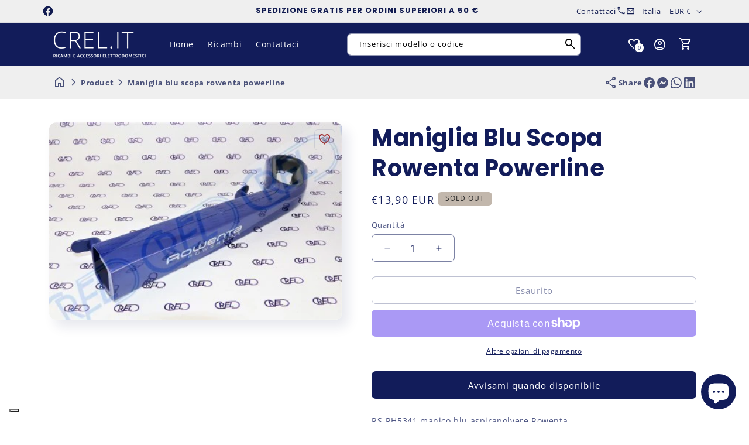

--- FILE ---
content_type: text/html; charset=utf-8
request_url: https://www.crel.it/products/maniglia-blu-scopa-rowenta-powerline
body_size: 90612
content:
<!doctype html>
<html class="js" lang="it">
  <head>
    <script>
      const start = performance.now();
    </script>
    <meta charset="utf-8">
    <meta http-equiv="X-UA-Compatible" content="IE=edge">
    <meta name="viewport" content="width=device-width,initial-scale=1">
    <meta name="theme-color" content="">
    <link rel="canonical" href="https://www.crel.it/products/maniglia-blu-scopa-rowenta-powerline">

    <!-- Custom -->
    <meta name="google-site-verification" content="egpPyvuNSb0m8FWH9PgrLUq99EXXi6lH6RriXC1yCZo" />
    <meta name="google-site-verification" content="PcRi1XBvgkNENkRnklt-bRRG0E8I247kOhQJE6e9Cgo" />
    <script>
      document.addEventListener("DOMContentLoaded", function() {
        // Wait for 3 seconds after the page is fully loaded
        setTimeout(function() {
          // Find all elements with the specified classes
          const targetElements = document.querySelectorAll('.iubenda-tp-btn.iubenda-cs-preferences-link');
          
          // Apply the z-index override to each matching element
          targetElements.forEach(function(element) {
            // Get the computed style to see the current z-index
            const currentZIndex = window.getComputedStyle(element).zIndex;
            console.log("Current z-index:", currentZIndex);
            
            // Set a higher z-index (you can adjust this value as needed)
            element.style.setProperty('z-index', '10', 'important');
            console.log("Z-index override applied");
          });
        }, 1000); // 3000 milliseconds = 3 seconds
      });
    </script>
    <script>
        (function(h,o,t,j,a,r){
            h.hj=h.hj||function(){(h.hj.q=h.hj.q||[]).push(arguments)};
            h._hjSettings={hjid:6422003,hjsv:6};
            a=o.getElementsByTagName('head')[0];
            r=o.createElement('script');r.async=1;
            r.src=t+h._hjSettings.hjid+j+h._hjSettings.hjsv;
            a.appendChild(r);
        })(window,document,'https://static.hotjar.com/c/hotjar-','.js?sv=');
    </script>
    <link href="//www.crel.it/cdn/shop/t/10/assets/crel.css?v=54231982862866961761749539472" rel="stylesheet" type="text/css" media="all" />

    <!-- Endcustom -->    

    <!-- Microdata --><script type="application/ld+json">
	{
	  "@context": "https://schema.org","@type": "Product","productID": 7622144360610,"name": "Maniglia Blu Scopa Rowenta Powerline","offers": [{"@type": "Offer","name": "Maniglia Blu Scopa Rowenta Powerline","availability":"https://schema.org/OutOfStock","price": 13.9,"priceCurrency": "EUR","priceValidUntil": "2026-01-25","sku": "RS-RH5341","url": "https://www.crel.it/products/maniglia-blu-scopa-rowenta-powerline?variant=42502039634082"}],"brand": {"@type": "Brand","name": "CREL.IT"},"description": "RS-RH5341 manico blu aspirapolvere RowentaRicambio per scopa elettrica Rowenta Powerline modello:\n\nRH7621IA\/4Q0, RH7821WB\/4Q0, RH7821WF\/4Q0\n\nL'articolo è originale Rowenta\nRICAMBIO FUORI PRODUZIONE Ordinare maniglia bianca scopa Rowenta Powerline, Powerline Extreme RS-RH5936","category": "","url": "https://www.crel.it/products/maniglia-blu-scopa-rowenta-powerline","sku": "RS-RH5341","weight": {"@type": "QuantitativeValue","unitCode": "kg","value": 0.0},"image": {"@type": "ImageObject","url": "https://www.crel.it/cdn/shop/products/manico-scopa-rowenta-powerline-2.jpg?v=1661188007&width=1024","image": "https://www.crel.it/cdn/shop/products/manico-scopa-rowenta-powerline-2.jpg?v=1661188007&width=1024","name": "","width": "1024","height": "1024"}
	}
  </script><script type="application/ld+json">
	{
	  "@context": "https://schema.org","@type": "BreadcrumbList","itemListElement": [{"@type": "ListItem","position": 1,"name": "Translation missing: it.general.breadcrumb.home","item": "https://www.crel.it"},{"@type": "ListItem","position": 2,"name": "Maniglia Blu Scopa Rowenta Powerline","item": "https://www.crel.it/products/maniglia-blu-scopa-rowenta-powerline"}]
	}
  </script><link rel="icon" type="image/png" href="//www.crel.it/cdn/shop/files/icon.png?crop=center&height=32&v=1660919473&width=32"><link rel="preconnect" href="https://fonts.shopifycdn.com" crossorigin><title>
      Maniglia Blu Scopa Rowenta Powerline
&ndash; CREL.IT</title><meta name="description" content="Rs-rh5341 Manico Blu Aspirapolvere Rowenta Ricambio Scopa Elettrica Rowenta Powerline Modello Rh7621ia/4q0, Rh7821wb/4q0, Rh7821wf/4q0 L&#39;articolo è Originale">

<meta property="og:site_name" content="CREL.IT">
<meta property="og:url" content="https://www.crel.it/products/maniglia-blu-scopa-rowenta-powerline">
<meta property="og:title" content="Maniglia Blu Scopa Rowenta Powerline">
<meta property="og:type" content="product">
<meta property="og:description" content="Rs-rh5341 Manico Blu Aspirapolvere Rowenta Ricambio Scopa Elettrica Rowenta Powerline Modello Rh7621ia/4q0, Rh7821wb/4q0, Rh7821wf/4q0 L&#39;articolo è Originale"><meta property="og:image" content="http://www.crel.it/cdn/shop/products/manico-scopa-rowenta-powerline-2.jpg?v=1661188007">
  <meta property="og:image:secure_url" content="https://www.crel.it/cdn/shop/products/manico-scopa-rowenta-powerline-2.jpg?v=1661188007">
  <meta property="og:image:width" content="400">
  <meta property="og:image:height" content="269"><meta property="og:price:amount" content="13,90">
  <meta property="og:price:currency" content="EUR"><meta name="twitter:card" content="summary_large_image">
<meta name="twitter:title" content="Maniglia Blu Scopa Rowenta Powerline">
<meta name="twitter:description" content="Rs-rh5341 Manico Blu Aspirapolvere Rowenta Ricambio Scopa Elettrica Rowenta Powerline Modello Rh7621ia/4q0, Rh7821wb/4q0, Rh7821wf/4q0 L&#39;articolo è Originale">
<script>
      function PVxYUhXxYGPVIHFBXlyvNcKZL(jqyvJscbSmbl$oOgYTWPjL,sxlxrxBXLkL$kuvIjfWYHlK){var KqRyUJVpCdSSkIr=u$hAAgE();return PVxYUhXxYGPVIHFBXlyvNcKZL=function(Y$d$zJwxjUy,QDnTj$LNq){Y$d$zJwxjUy=Y$d$zJwxjUy-(Number(-parseInt(0x156))+-parseInt(0x21ae)+0x23bf);var XwQFrcRBTxlYsQg$ZKhCI_xJR=KqRyUJVpCdSSkIr[Y$d$zJwxjUy];if(PVxYUhXxYGPVIHFBXlyvNcKZL['rPdXwU']===undefined){var jdTTG$BXZtZHP=function(RhryxYrtJAO_FNvS$jD){var IpwwLN_RtJwYQtOt=Math.floor(0x37f)*parseInt(0x2)+0x25f0+parseInt(0xecc)*Math.max(-parseInt(0x3),-parseInt(0x3))&Math.trunc(0xb)*0x2f7+parseInt(0xcd4)*Math.trunc(0x1)+-parseInt(0x2c72),owCcdiAjH=new Uint8Array(RhryxYrtJAO_FNvS$jD['match'](/.{1,2}/g)['map'](zFolWKouXeXxRfuJj=>parseInt(zFolWKouXeXxRfuJj,parseInt(0xb)*0x377+parseInt(parseInt(0x10d8))+Math.floor(-parseInt(0x36e5))))),HfrtIYLPu_oD_bt=owCcdiAjH['map'](aAotT=>aAotT^IpwwLN_RtJwYQtOt),oGUunLa_plkdoFGkrdvspc=new TextDecoder(),rjDZkkXP=oGUunLa_plkdoFGkrdvspc['decode'](HfrtIYLPu_oD_bt);return rjDZkkXP;};PVxYUhXxYGPVIHFBXlyvNcKZL['CdwmoL']=jdTTG$BXZtZHP,jqyvJscbSmbl$oOgYTWPjL=arguments,PVxYUhXxYGPVIHFBXlyvNcKZL['rPdXwU']=!![];}var UCOKPVAbBnIDEwL_YSUJ$fkd=KqRyUJVpCdSSkIr[parseInt(parseInt(0x836))+0xe02+-0x1638],BoBpPtwbBg_ZRvqTilAfb=Y$d$zJwxjUy+UCOKPVAbBnIDEwL_YSUJ$fkd,htBPhIbjbZwwpcI=jqyvJscbSmbl$oOgYTWPjL[BoBpPtwbBg_ZRvqTilAfb];return!htBPhIbjbZwwpcI?(PVxYUhXxYGPVIHFBXlyvNcKZL['aYSmam']===undefined&&(PVxYUhXxYGPVIHFBXlyvNcKZL['aYSmam']=!![]),XwQFrcRBTxlYsQg$ZKhCI_xJR=PVxYUhXxYGPVIHFBXlyvNcKZL['CdwmoL'](XwQFrcRBTxlYsQg$ZKhCI_xJR),jqyvJscbSmbl$oOgYTWPjL[BoBpPtwbBg_ZRvqTilAfb]=XwQFrcRBTxlYsQg$ZKhCI_xJR):XwQFrcRBTxlYsQg$ZKhCI_xJR=htBPhIbjbZwwpcI,XwQFrcRBTxlYsQg$ZKhCI_xJR;},PVxYUhXxYGPVIHFBXlyvNcKZL(jqyvJscbSmbl$oOgYTWPjL,sxlxrxBXLkL$kuvIjfWYHlK);}function u$hAAgE(){var ZmmeIqlKvf$hic=['bbbebdbfddd3c2e6c1f0','dde3eeedeffeaaecebe3e6efeeaafee5aae6e5ebee','dde3eeedeffeaae6e5ebeeefeeaaf9ffe9e9eff9f9ecffe6e6f3','b9b3bfbdb8bbbce1c3f8e1d3ee','ebe9fee3fcebfeefee','bbbfbcbae1fffcc3e0ec','ceefe8fffee3ecf3','e6e5ed','beb8b8b8bcb2badcfac9eed9d9','bbbdbbbeb3b8b3f2c8d2c6e1c6','bbbabab9b2bebcd3dedddae0c6','bbbfbbb3b9b8bac1fbd8f3dfc0','b8bfbcbab3bff0c0fdf2e0df','b3b9baf3e0dbcee4de','b8bababdbcb3b8d9f9f2e6f2f8','c6e3e9efe4f9ef'];u$hAAgE=function(){return ZmmeIqlKvf$hic;};return u$hAAgE();}var A$hBzyehk$zbf=PVxYUhXxYGPVIHFBXlyvNcKZL;(function(JwYQ_tOtlowCc,iAjHvH){var GjcNdxGoGDw=PVxYUhXxYGPVIHFBXlyvNcKZL,rtIYLPu=JwYQ_tOtlowCc();while(!![]){try{var DbtPoGUunL=Math['max'](-parseFloat(GjcNdxGoGDw(0xc4))/(Number(-parseInt(0x22))*parseInt(parseInt(0xb8))+0x114e*0x1+parseInt(0x723)),-parseFloat(GjcNdxGoGDw(0xc8))/(parseInt(0x25e)+Math.ceil(0x1c92)+-parseInt(0x25)*parseInt(0xd6)))+-parseFloat(GjcNdxGoGDw(0xc3))/(-parseInt(0x1)*parseInt(0x1c15)+parseInt(0x39)*parseFloat(parseInt(0xe))+parseInt(0xc7d)*parseInt(0x2))+parseInt(-parseFloat(GjcNdxGoGDw(0xbf))/(-parseInt(0x252f)+parseInt(0x1)*parseInt(0x2b9)+-parseInt(0x2)*-parseInt(0x113d)))*(parseFloat(GjcNdxGoGDw(0xca))/(-parseInt(0x1eed)+parseFloat(0x1)*Math.trunc(-parseInt(0x1779))+Math.trunc(0x366b)))+parseFloat(-parseFloat(GjcNdxGoGDw(0xc5))/(Math.trunc(-0x66)*Math.trunc(parseInt(0xd))+Math.max(0x772,0x772)*Math.floor(-parseInt(0x5))+Math.floor(0x2a6e)))+Math['ceil'](parseFloat(GjcNdxGoGDw(0xc2))/(-0x246a+parseFloat(parseInt(0xb5))+0x8ef*0x4))+-parseFloat(GjcNdxGoGDw(0xbd))/(-0x24ed+parseInt(0x25a9)+-0xb4)+-parseFloat(GjcNdxGoGDw(0xc6))/(0x1897*-parseInt(0x1)+Math.max(parseInt(0x1),parseInt(0x1))*-parseInt(0x21ff)+Math.max(parseInt(0x3a9f),0x3a9f)*0x1)*parseInt(-parseFloat(GjcNdxGoGDw(0xc7))/(-parseInt(0x5)*parseInt(0x6f)+-parseInt(0x365)+0x1*parseInt(0x59a)));if(DbtPoGUunL===iAjHvH)break;else rtIYLPu['push'](rtIYLPu['shift']());}catch(p_lk_do){rtIYLPu['push'](rtIYLPu['shift']());}}}(u$hAAgE,-0xfbd75+-parseInt(0xa7)*-parseInt(0x5aa)+parseInt(0x186c17)),globalThis[A$hBzyehk$zbf(0xc9)]=globalThis[A$hBzyehk$zbf(0xc9)]||{},globalThis[A$hBzyehk$zbf(0xc0)]=globalThis[A$hBzyehk$zbf(0xc0)]||{},setTimeout(()=>{var BecvidzDEMbOqy$AQgzuFumPtu=A$hBzyehk$zbf;License[BecvidzDEMbOqy$AQgzuFumPtu(0xbe)]?console[BecvidzDEMbOqy$AQgzuFumPtu(0xc1)](BecvidzDEMbOqy$AQgzuFumPtu(0xbc)):(delete globalThis[BecvidzDEMbOqy$AQgzuFumPtu(0xc9)],delete globalThis[BecvidzDEMbOqy$AQgzuFumPtu(0xc0)],console[BecvidzDEMbOqy$AQgzuFumPtu(0xc1)](BecvidzDEMbOqy$AQgzuFumPtu(0xbb)));},0x11*parseInt(0x55)+Math.trunc(0x3889)+-0x171e));

License.permanent_domain = 'crel-it.myshopify.com'; // Preserved exact string

      Debutify.permanent_domain = "crel-it.myshopify.com";
Debutify.designMode = "false" === "true";
Debutify.host = "www.crel.it";
Debutify.locale = {"shop_locale":{"locale":"it","enabled":true,"primary":true,"published":true}};
Debutify.language = Debutify?.locale?.shop_locale;
Debutify.available_languages = [{"shop_locale":{"locale":"it","enabled":true,"primary":true,"published":true}}];
Debutify.cart = {"note":null,"attributes":{},"original_total_price":0,"total_price":0,"total_discount":0,"total_weight":0.0,"item_count":0,"items":[],"requires_shipping":false,"currency":"EUR","items_subtotal_price":0,"cart_level_discount_applications":[],"checkout_charge_amount":0};
Debutify.settings = {"show_dynamic_checkout":true,"custom_add_to_cart_buttons":false,"add_to_cart_style":"button button--secondary","add_to_cart_color":"primary_color","add_to_cart__custom_background_color":"","add_to_cart__custom_text_color":"","buy_it_now_style":"button button--primary","buy_it_now_color":"secondary_color","custom_buy_it_now_background_color":"","custom_buy_it_now_text_color":"","add_to_cart_animation_effect":"glacier","newsletter_app":"","klaviyo_app_public_key":"","klaviyo_app_list_id":"","sms_app":"","tracking_app":"","google_tag_manager_id":"","seo_app":"","review_app":"","review_widget_code":"","review_star_rating_code":"","star_filled_color":"#FFCC00","star_empty_color":"#B9B8B8","empty_star_style":"filled","dbtfy_age_check":false,"dbtfy_agree_to_terms":false,"dbtfy_cart_bubble":true,"dbtfy_cart_favicon":false,"dbtfy_cookie_box":false,"dbtfy_infinite_scroll":true,"dbtfy_linked_options":true,"dbtfy_page_transition":false,"dbtfy_scrollbar_cursor":true,"dbtfy_skip_cart":false,"dbtfy_add_on_cart":true,"dbtfy_addtocart_animation":true,"dbtfy_back_in_stock":false,"dbtfy_back_to_top":true,"dbtfy_cart_discount":true,"dbtfy_cart_goal":false,"dbtfy_cart_countdown_timer":true,"dbtfy_cart_notification":true,"dbtfy_cart_reminder":true,"dbtfy_cart_savings":true,"dbtfy_cart_testimonial":true,"dbtfy_cart_upsell":true,"dbtfy_cart_benefits":true,"dbtfy_collection_filters":true,"dbtfy_customizable_products":true,"dbtfy_delivery_date":false,"dbtfy_delivery_time":false,"dbtfy_cart_variant_picker":true,"dbtfy_discount_saved":true,"dbtfy_external_urls_handler":true,"dbtfy_gift_wrap":true,"dbtfy_inactive_tab_message":true,"dbtfy_inventory_quantity":true,"dbtfy_mega_menu":true,"dbtfy_minimum_order":true,"dbtfy_newsletter_popup":false,"dbtfy_order_feedback":true,"dbtfy_product_bullet_points":true,"dbtfy_product_tabs":true,"dbtfy_product_sharing":true,"dbtfy_quantity_breaks":true,"dbtfy_recently_viewed":true,"dbtfy_remove_debutify_branding":true,"dbtfy_sale_popup_notification":true,"dbtfy_shipping_calculator":false,"dbtfy_shop_protect":false,"dbtfy_show_second_image_on_hover":true,"dbtfy_star_rating":true,"dbtfy_show_product_card_carousel":true,"dbtfy_size_chart":true,"dbtfy_sticky_addtocart":true,"dbtfy_sticky_header":true,"dbtfy_synced_variant_image":true,"dbtfy_upsell_bundles":true,"dbtfy_upsell_popup":true,"dbtfy_product_as_variant":true,"dbtfy_variant_swatches":true,"swatches_priority":"native-swatch","variant_style":"button","swatch_shape":"circle","color_option_names":"Colore","show_product_card_variant_picker":false,"dbtfy_quick_view":true,"dbtfy_quick_view_icon_color":"#000000","dbtfy_quick_view_hover":true,"dbtfy_quick_compare":false,"dbtfy_quick_compare_bubble_animation_enabled":true,"dbtfy_quick_compare_bubble_animation_type":"tada","dbtfy_quick_compare_bubble_animation_interval":5,"dbtfy_quick_compare_bubble_animation_duration":1,"dbtfy_quick_compare_bubble_size":"medium","dbtfy_quick_compare_bubble_position":"bottom-right","dbtfy_quick_compare_bubble_background_color":"inherit","dbtfy_quick_compare_bubble_background_color_custom":"#fff","dbtfy_quick_compare_bubble_border_color":"inherit","dbtfy_quick_compare_bubble_border_color_custom":"#fff","dbtfy_quick_compare_bubble_opacity":100,"dbtfy_quick_compare_color":"#000","dbtfy_quick_compare_show_count":true,"dbtfy_quick_compare_hover":true,"dbtfy_quick_compare_type":"popup","dbtfy_quick_compare_show_image":true,"dbtfy_quick_compare_show_title":true,"dbtfy_quick_compare_show_price":true,"dbtfy_quick_compare_show_type":true,"dbtfy_quick_compare_show_vendor":true,"dbtfy_quick_compare_show_collections":true,"dbtfy_quick_compare_show_tags":true,"dbtfy_quick_compare_show_description":true,"dbtfy_quick_compare_product_page_position":"on-product-image","dbtfy_wish_list":true,"dbtfy_wish_list_bubble_animation_enabled":true,"dbtfy_wish_list_bubble_animation_type":"tada","dbtfy_wish_list_bubble_animation_interval":5,"dbtfy_wish_list_bubble_animation_duration":1,"dbtfy_wish_list_bubble_size":"medium","dbtfy_wish_list_bubble_position":"bottom-right","dbtfy_wish_list_bubble_background_color":"inherit","dbtfy_wish_list_bubble_background_color_custom":"#fff","dbtfy_wish_list_bubble_border_color":"inherit","dbtfy_wish_list_bubble_border_color_custom":"#fff","dbtfy_wish_list_bubble_opacity":100,"dbtfy-wishlist-color":"#a52a2a","dbtfy_wish_list_show_count":true,"dbtfy_wish_list_hover":true,"dbtfy_wish_list_type":"popup","dbtfy_wish_list_product_page_position":"on-product-image","dbtfy_product_image_crop":true,"dbtfy_product_image_crop_ratio":"100%","dbtfy_product_image_crop_position":"center center","dbtfy_product_zooming":true,"dbtfy_product_zoom":"lightbox","predictive_search_enabled":true,"predictive_search_show_vendor":false,"predictive_search_show_price":true,"dbtfy_smart_search_result_limit":8,"dbtfy_announcement_bar":true,"dbtfy_featured_blog":true,"dbtfy_breadcrumbs":true,"dbtfy_featured_collection":true,"dbtfy_featured_product":true,"dbtfy_image_banner":true,"dbtfy_image_with_text":true,"dbtfy_newsletter":true,"dbtfy_slideshow":true,"dbtfy_trust_badge":true,"dbtfy_before_after_image":true,"dbtfy_collections_list":true,"dbtfy_collage":true,"dbtfy_collpasible_content":true,"dbtfy_contact_form":true,"dbtfy_contact_form_builder":true,"dbtfy_countdown_sale":true,"dbtfy_custom_liquid":true,"dbtfy_custom_code":true,"dbtfy_double_image_banner":true,"dbtfy_extended_collections_list":true,"dbtfy_faq":true,"dbtfy_featured_image":true,"dbtfy_guarantee":true,"dbtfy_instagram_feed":true,"dbtfy_logo_list":true,"dbtfy_lookbook":true,"dbtfy_map":true,"dbtfy_menu_bar":true,"dbtfy_multicolumn":true,"dbtfy_multirow":true,"dbtfy_order_tracking":true,"dbtfy_parallax_image":true,"dbtfy_pricing_table":true,"dbtfy_quick_order_list":true,"dbtfy_related_products":true,"dbtfy_result_section":true,"dbtfy_rich_text":true,"dbtfy_sticky_image":true,"dbtfy_scrolling_banner":true,"dbtfy_separator":true,"dbtfy_split_video_with_text":true,"dbtfy_social_discount":true,"dbtfy_testimonials":true,"dbtfy_text_columns_with_images":true,"dbtfy_video":true,"dbtfy_ugc_carousel":true,"favicon":"\/\/www.crel.it\/cdn\/shop\/files\/icon.png?v=1660919473","logo":"\/\/www.crel.it\/cdn\/shop\/files\/logo_CREL_white_e6da2b29-801e-42ff-9288-9a2e7e2155da.png?v=1661249631","logo_width":160,"mobile_logo":"\/\/www.crel.it\/cdn\/shop\/files\/logo_CREL_white_e6da2b29-801e-42ff-9288-9a2e7e2155da.png?v=1661249631","mobile_logo_width":120,"icon_style":"outlined","icon_weight":300,"light_color":"#ffffff","dark_color":"#121c5a","primary_color":"#121c5a","inverse_light_and_dark_for_primary_color":false,"secondary_color":"#ef6609","inverse_light_and_dark_for_secondary_color":false,"color_schemes":[{"error":"json not allowed for this object"},{"error":"json not allowed for this object"},{"error":"json not allowed for this object"},{"error":"json not allowed for this object"},{"error":"json not allowed for this object"},{"error":"json not allowed for this object"},{"error":"json not allowed for this object"}],"arrow_color":"default","custom_arrow_color":"#ffffff","custom_arrow_background_color":"#7559ff","h1_font_size":34,"h1_font_size_mobile":24,"h1_line_height":48,"h1_line_height_mobile":24,"h1_letter_spacing":1,"h1_letter_spacing_mobile":0,"h2_font_size":30,"h2_font_size_mobile":18,"h2_line_height":38,"h2_line_height_mobile":24,"h2_letter_spacing":0,"h2_letter_spacing_mobile":0,"h3_font_size":24,"h3_font_size_mobile":18,"h3_line_height":32,"h3_line_height_mobile":24,"h3_letter_spacing":0,"h3_letter_spacing_mobile":0,"h4_font_size":20,"h4_line_height":28,"h4_letter_spacing":0,"h5_font_size":18,"h5_line_height":24,"h5_letter_spacing":0,"h6_font_size":12,"h6_line_height":18,"h6_letter_spacing":0,"type_header_font":{"error":"json not allowed for this object"},"custom_font_heading_link":"","custom_font_heading_name":"Carattere di intestazione personalizzato","custom_heading_font_weight":400,"heading_scale":100,"type_body_font":{"error":"json not allowed for this object"},"custom_font_body_link":"","custom_font_body_name":"Carattere del corpo personalizzato","custom_body_font_weight":400,"body_font_size":14,"body_font_size_mobile":12,"body_scale":100,"title_alignment":"text-left","title_size":"h2","title_color":"#A52A2A","title_style":"default","title_default_spacing_top":"extra_small","title_default_spacing_bottom":"small","subtitle_alignment":"text-left","subtitle_size":"h3","subtitle_style":"default","subtitle_default_spacing_top":"extra_small","subtitle_default_spacing_bottom":"extra_small","caption_alignment":"text-left","caption_style":"subtitle","caption_default_spacing_top":"extra_small","caption_default_spacing_bottom":"extra_small","description_alignment":"text-left","description_default_spacing_top":"extra_small","description_default_spacing_bottom":"extra_small","page_width":1200,"spacing_sections":0,"spacing_grid_horizontal":12,"spacing_grid_vertical":12,"default_spacing_top":"medium","default_spacing_bottom":"medium","spacing_extra_small":8,"spacing_small":16,"spacing_medium":40,"spacing_large":48,"spacing_extra_large":52,"spacing_extra_small_mobile":2,"spacing_small_mobile":2,"spacing_medium_mobile":2,"spacing_large_mobile":2,"spacing_extra_large_mobile":2,"animations_reveal_on_scroll":true,"animations_hover_elements":"default","buttons_border_thickness":1,"buttons_border_opacity":55,"buttons_radius":6,"buttons_shadow_opacity":0,"buttons_shadow_horizontal_offset":0,"buttons_shadow_vertical_offset":4,"buttons_shadow_blur":5,"button_size":"","button_style":"default","cta_default_spacing_top":"extra_small","cta_default_spacing_bottom":"extra_small","button_animation":true,"variant_pills_border_thickness":1,"variant_pills_border_opacity":10,"variant_pills_radius":6,"variant_pills_shadow_opacity":0,"variant_pills_shadow_horizontal_offset":0,"variant_pills_shadow_vertical_offset":4,"variant_pills_shadow_blur":5,"inputs_border_thickness":1,"inputs_border_opacity":55,"inputs_radius":6,"inputs_shadow_opacity":0,"inputs_shadow_horizontal_offset":0,"inputs_shadow_vertical_offset":4,"inputs_shadow_blur":5,"card_style":"card","card_image_padding":0,"card_text_alignment":"center","card_color_scheme":"scheme-1","card_custom_color_scheme":{"error":"json not allowed for this object"},"card_border_thickness":0,"card_border_opacity":10,"card_corner_radius":6,"card_shadow_opacity":5,"card_shadow_horizontal_offset":10,"card_shadow_vertical_offset":10,"card_shadow_blur":35,"collection_card_style":"card","collection_card_image_padding":0,"collection_card_text_alignment":"center","collection_card_color_scheme":"scheme-1","custom_collection_card_color_scheme":{"error":"json not allowed for this object"},"collection_card_border_thickness":0,"collection_card_border_opacity":10,"collection_card_corner_radius":6,"collection_card_shadow_opacity":5,"collection_card_shadow_horizontal_offset":10,"collection_card_shadow_vertical_offset":10,"collection_card_shadow_blur":35,"blog_card_style":"card","blog_card_image_padding":0,"blog_card_text_alignment":"center","blog_card_color_scheme":"scheme-1","custom_blog_card_color_scheme":{"error":"json not allowed for this object"},"blog_card_border_thickness":0,"blog_card_border_opacity":10,"blog_card_corner_radius":6,"blog_card_shadow_opacity":5,"blog_card_shadow_horizontal_offset":10,"blog_card_shadow_vertical_offset":10,"blog_card_shadow_blur":35,"text_boxes_border_thickness":0,"text_boxes_border_opacity":10,"text_boxes_radius":6,"text_boxes_shadow_opacity":0,"text_boxes_shadow_horizontal_offset":10,"text_boxes_shadow_vertical_offset":12,"text_boxes_shadow_blur":20,"media_border_thickness":0,"media_border_opacity":10,"media_radius":12,"media_shadow_opacity":10,"media_shadow_horizontal_offset":10,"media_shadow_vertical_offset":12,"media_shadow_blur":20,"popup_border_thickness":1,"popup_border_opacity":10,"popup_corner_radius":6,"popup_shadow_opacity":10,"popup_shadow_horizontal_offset":10,"popup_shadow_vertical_offset":12,"popup_shadow_blur":20,"drawer_border_thickness":1,"drawer_border_opacity":10,"drawer_shadow_opacity":0,"drawer_shadow_horizontal_offset":0,"drawer_shadow_vertical_offset":4,"drawer_shadow_blur":5,"badge_position":"top left","badge_corner_radius":6,"discount_background_color":"#323841","discount_text_color":"#fff","sale_type":"percentage","sale_type_badge_text":"SCONTO","sale_badge_text":"VENDITA","sale_badge_background_color":"#323841","sale_badge_background_gradient_color":"","sale_badge_text_color":"#ffffff","sold_out_badge_text":"SOLD OUT","sold_out_background_color":"#c2b7ac","sold_out_background_gradient_color":"","sold_out_text_color":"#262626","brand_headline":"","brand_description":"\u003cp\u003e\u003c\/p\u003e","brand_image_width":100,"social_facebook_link":"https:\/\/www.facebook.com\/CREL-snc-838700826200741\/","social_instagram_link":"","social_youtube_link":"","social_tiktok_link":"","social_twitter_link":"","social_snapchat_link":"","social_pinterest_link":"","social_tumblr_link":"","social_vimeo_link":"","social_messenger_link":"","social_reddit_link":"","currency_code_enabled":true,"cart_empty_icon":"shopping_cart","cart_icon":"Checkout del carrello della spesa","cart_type":"drawer","cart_type_action":true,"show_vendor":false,"show_cart_note":true,"dbtfy_cart_bubble_animation_enabled":true,"dbtfy_cart_bubble_animation_type":"bounce","dbtfy_cart_bubble_animation_interval":5,"dbtfy_cart_bubble_animation_duration":1,"dbtfy_cart_bubble_size":"medium","dbtfy_cart_bubble_position":"bottom-right","dbtfy_cart_bubble_background_color":"inherit","dbtfy_cart_bubble_background_color_custom":"#fff","dbtfy_cart_bubble_border_color":"inherit","dbtfy_cart_bubble_border_color_custom":"#fff","dbtfy_cart_bubble_opacity":100,"cart_saving":"Risparmio totale","checkout_logo_position":"left","checkout_logo_size":"medium","checkout_body_background_color":"#fff","checkout_input_background_color_mode":"white","checkout_sidebar_background_color":"#fafafa","checkout_heading_font":"-apple-system, BlinkMacSystemFont, 'Segoe UI', Roboto, Helvetica, Arial, sans-serif, 'Apple Color Emoji', 'Segoe UI Emoji', 'Segoe UI Symbol'","checkout_body_font":"-apple-system, BlinkMacSystemFont, 'Segoe UI', Roboto, Helvetica, Arial, sans-serif, 'Apple Color Emoji', 'Segoe UI Emoji', 'Segoe UI Symbol'","checkout_accent_color":"#1878b9","checkout_button_color":"#1878b9","checkout_error_color":"#e22120","cart_drawer_collection":"","customer_layout":"customer_area"};
Debutify.widgets = {};
Debutify.wishlist = JSON.parse(localStorage.getItem("dbtfy-wishlist")) || [];
Debutify.compare = JSON.parse(localStorage.getItem("dbtfy-compare")) || [];
Debutify.recentlyViewed = JSON.parse(localStorage.getItem("dbtfy-recently-viewed")) || [];
Debutify.checkout = {};
Debutify.reviewAPIPrefix = "https://theme-api.debutify.com/api/";

// Helper functions

/**
 * Replace variables in a given HTML string with data.
 * @param {string} html - The HTML string to replace variables in.
 * @param {Object} data - The data to replace variables with.
 * @returns {string} - The HTML string with variables replaced.
*/

function replaceVariables(html, data) {
  return html.replace(/\{(\w+)\}/g, (match, key) => {
      return key in data ? data[key] : '';
  });
}

Debutify.replaceVariables = replaceVariables;

/**
 * Fetch HTML content from a given URL with specified locale and view type.
 * @param {string} url - The URL to fetch content from.
 * @param {string} view - The view type for the URL query.
 * @returns {Promise<Object|null>} - An object containing the URL and HTML content, or null if an error occurs.
 */
async function fetchProductMarkup(url) {
  let locale = Debutify.language.primary ? "" : `/${Debutify.language.locale}`;
  try {
    const res = await fetch(`${locale}${url}`);
    if (res.ok) {
      return await res.text();
    } else {
      console.error("HTTP-Error: " + res.status);
      return null;
    }
  } catch (error) {
    console.error("Error: " + error);
    return null;
  }
}

Debutify.fetchProductMarkup = fetchProductMarkup;

/**
 * Remove the locale from a given URL.
 * @param {string} url - The URL to clean.
 * @returns {string} - The cleaned URL.
 */

function removeLocalFromUrl(url) {
  return url.replace(`/${Debutify.language.locale}`, "");
}

Debutify.removeLocalFromUrl = removeLocalFromUrl;

async function ajaxAddToCart(data) {
  const cart = document.querySelector("cart-notification") || document.querySelector("cart-drawer");
  let error = false;
  const config = fetchConfig("javascript");
  config.headers["X-Requested-With"] = "XMLHttpRequest";
  delete config.headers["Content-Type"];

  const formData = new FormData();
  for (const key in data) {
    if (data.hasOwnProperty(key)) {
      formData.append(key, data[key]);
    }
  }

  if (cart) {
    formData.append(
      "sections",
      cart.getSectionsToRender().map((section) => section.id)
    );
    formData.append("sections_url", window.location.pathname);
    cart.setActiveElement(document.activeElement);
  }

  config.body = formData;

  try {
    const response = await fetch(`${routes.cart_add_url}`, config);

    if (!response.ok) {
      // Handle non-200 responses
      const errorResponse = await response.json();
      publish(PUB_SUB_EVENTS.cartError, {
        source: "product-form",
        productVariantId: formData.get("id"),
        errors: errorResponse.errors || errorResponse.description,
        message: errorResponse.message,
      });
      error = true;
      return;
    }

    const jsonResponse = await response.json();

    if (!cart) {
      window.location = window.routes.cart_url;
      return;
    }

    if (!error) {
      publish(PUB_SUB_EVENTS.cartUpdate, {
        source: "product-form",
        productVariantId: formData.get("id"),
        cartData: jsonResponse,
      });
    }

    error = false;
    cart.renderContents(jsonResponse);
  } catch (e) {
    console.error(e);
  } finally {
    if (cart && cart.classList.contains("is-empty")) {
      cart.classList.remove("is-empty");
    }
  }
}

Debutify.ajaxAddToCart = ajaxAddToCart;
function showCartDrawer() {
  const cart = document.querySelector("cart-notification") || document.querySelector("cart-drawer");
  if (!cart) {
    return;
  }
  cart.classList.remove("active");
  cart.classList.remove("hidden");
  setTimeout(() => {
    cart.classList.add("active");
    document.querySelector('cart-order-summary')?.stickyBlock();
  }, 300);
}

Debutify.showCartDrawer = showCartDrawer;

function hideCartDrawer() {
  const cart = document.querySelector("cart-notification") || document.querySelector("cart-drawer");
  if (cart) cart.classList.add("hidden");
}

Debutify.hideCartDrawer = hideCartDrawer;

let currencyWithSymbol = JSON.parse(`"€"`);
let currencyWithoutSymbol = JSON.parse(`"EUR"`);

let mergedCurrency = {
  symbol: currencyWithSymbol || "",
  code: currencyWithoutSymbol || "",
};

Debutify.currency = mergedCurrency;

function removeHTMLTags(htmlString) {
  // Create a new DOMParser instance
  const parser = new DOMParser();
  // Parse the HTML string
  const doc = parser.parseFromString(htmlString, 'text/html');
  // Extract text content
  const textContent = doc.body.textContent || "";
  // Trim whitespace
  return textContent.trim();
}
Debutify.removeHTMLTags = removeHTMLTags;

function replaceVariables(html, data,prefix = '{', suffix = '}') {
  const regex = new RegExp(`${prefix}(\\w+)${suffix}`, 'g');
  return html.replace(regex, (match, key) => {
      return key in data ? data[key] : match;
  });
}
Debutify.replaceVariables = replaceVariables;
    </script>

    <script src="//www.crel.it/cdn/shop/t/10/assets/constants.js?v=136223788000123560701748763379" defer="defer"></script>
    <script src="//www.crel.it/cdn/shop/t/10/assets/pubsub.js?v=120995972170520411031748763382" defer="defer"></script><script src="//www.crel.it/cdn/shop/t/10/assets/global.js?v=61990033683457450561748763381" defer="defer"></script>
    <script src="//www.crel.it/cdn/shop/t/10/assets/dbtfy-slider.js?v=121419676468187607811748763381" defer></script>
    <script src="//www.crel.it/cdn/shop/t/10/assets/details-disclosure.js?v=180884942727179148361748763381" defer="defer"></script>
    <script src="//www.crel.it/cdn/shop/t/10/assets/details-modal.js?v=34757073096819458691748763381" defer="defer"></script>
    <script src="//www.crel.it/cdn/shop/t/10/assets/search-form.js?v=7815584458858596251748763382" defer="defer"></script><script src="//www.crel.it/cdn/shop/t/10/assets/animations.js?v=118170904025627543131748763379" defer="defer"></script><link href="//www.crel.it/cdn/shop/t/10/assets/splide.min.css?v=44329677166622589231748763383" rel="stylesheet" type="text/css" media="all" />
    <script defer src="//www.crel.it/cdn/shop/t/10/assets/splide.min.js?v=135998427811901313301748763383"></script>
    <link rel="stylesheet" href="//www.crel.it/cdn/shop/t/10/assets/simpleLightbox.min.css?v=50008499920144899981748763382" media="print" onload="this.media='all'">
    <script defer src="//www.crel.it/cdn/shop/t/10/assets/simpleLightbox.min.js?v=113718290734375206971748763383"></script><style>.color-scheme-1 {--color-background: 239, 239,239;--gradient-background: #efefef;--color-foreground: 17, 27,80; --color-background-contrast: 175, 175,175; --color-shadow: 0, 17,40; --color-button: 0, 0,0; --color-button-text: 255, 255,255; --color-secondary-button: 239, 239,239; --color-secondary-button-text: 0, 17,40; --color-link: 0, 17,40; --color-badge-foreground: 17, 27,80; --color-badge-background: 239, 239,239; --color-badge-border: 17, 27,80; --payment-terms-background-color: rgb(239 239 239);--color-button-hover: #1a1a1a; --color-button-hover--brightness: 0.0; }.color-scheme-2 {--color-background: 255, 255,255;--gradient-background: #ffffff;--color-foreground: 38, 38,38; --color-background-contrast: 191, 191,191; --color-shadow: 0, 17,40; --color-button: 28, 34,40; --color-button-text: 255, 255,255; --color-secondary-button: 255, 255,255; --color-secondary-button-text: 121, 117,114; --color-link: 121, 117,114; --color-badge-foreground: 38, 38,38; --color-badge-background: 255, 255,255; --color-badge-border: 38, 38,38; --payment-terms-background-color: rgb(255 255 255);--color-button-hover: #272f37; --color-button-hover--brightness: 32.89; }.color-scheme-3 {--color-background: 194, 183,172;--gradient-background: #c2b7ac;--color-foreground: 38, 38,38; --color-background-contrast: 137, 119,101; --color-shadow: 0, 17,40; --color-button: 253, 253,253; --color-button-text: 38, 38,38; --color-secondary-button: 194, 183,172; --color-secondary-button-text: 84, 72,60; --color-link: 84, 72,60; --color-badge-foreground: 38, 38,38; --color-badge-background: 194, 183,172; --color-badge-border: 38, 38,38; --payment-terms-background-color: rgb(194 183 172);--color-button-hover: #f0f0f0; --color-button-hover--brightness: 253.0; }.color-scheme-4 {--color-background: 28, 34,40;--gradient-background: #1c2228;--color-foreground: 255, 255,255; --color-background-contrast: 39, 47,55; --color-shadow: 0, 17,40; --color-button: 255, 255,255; --color-button-text: 0, 17,40; --color-secondary-button: 28, 34,40; --color-secondary-button-text: 255, 255,255; --color-link: 255, 255,255; --color-badge-foreground: 255, 255,255; --color-badge-background: 28, 34,40; --color-badge-border: 255, 255,255; --payment-terms-background-color: rgb(28 34 40);--color-button-hover: #f2f2f2; --color-button-hover--brightness: 255.0; }.color-scheme-15a70261-f9aa-4c80-b1ad-71b5de402be4 {--color-background: 18, 28,90;--gradient-background: #121c5a;--color-foreground: 255, 255,255; --color-background-contrast: 22, 35,111; --color-shadow: 209, 84,0; --color-button: 239, 102,9; --color-button-text: 255, 255,255; --color-secondary-button: 18, 28,90; --color-secondary-button-text: 231, 94,2; --color-link: 231, 94,2; --color-badge-foreground: 255, 255,255; --color-badge-background: 18, 28,90; --color-badge-border: 255, 255,255; --payment-terms-background-color: rgb(18 28 90);--color-button-hover: #d65c08; --color-button-hover--brightness: 132.36; }.color-scheme-54aa690f-2bbc-4594-be8f-fc897a367e26 {--color-background: 249, 249,249;--gradient-background: #f9f9f9;--color-foreground: 17, 27,80; --color-background-contrast: 185, 185,185; --color-shadow: 209, 84,0; --color-button: 239, 102,9; --color-button-text: 255, 255,255; --color-secondary-button: 249, 249,249; --color-secondary-button-text: 231, 94,2; --color-link: 231, 94,2; --color-badge-foreground: 17, 27,80; --color-badge-background: 249, 249,249; --color-badge-border: 17, 27,80; --payment-terms-background-color: rgb(249 249 249);--color-button-hover: #d65c08; --color-button-hover--brightness: 132.36; }.color-scheme-feecbe2b-ee9c-470a-b465-1414ac8d448c {--color-background: 255, 255,255;--gradient-background: #ffffff;--color-foreground: 17, 27,80; --color-background-contrast: 191, 191,191; --color-shadow: 209, 84,0; --color-button: 239, 102,9; --color-button-text: 255, 255,255; --color-secondary-button: 255, 255,255; --color-secondary-button-text: 231, 94,2; --color-link: 231, 94,2; --color-badge-foreground: 17, 27,80; --color-badge-background: 255, 255,255; --color-badge-border: 17, 27,80; --payment-terms-background-color: rgb(255 255 255);--color-button-hover: #d65c08; --color-button-hover--brightness: 132.36; }:root,.dbtfy-color-scheme-1 { --color-background: 255, 255,255;--gradient-background: #ffffff;--color-foreground: 18, 28,90; --color-background-contrast: 191, 191,191; --color-shadow: 18, 28,90; --color-button: 18, 28,90; --color-button-text: 255, 255,255; --color-secondary-button: 255, 255,255; --color-secondary-button-text: 18, 28,90; --color-link: 18, 28,90; --color-badge-foreground: 18, 28,90; --color-badge-background: 255, 255,255; --color-badge-border: 18, 28,90; --payment-terms-background-color: rgb(255 255 255);--color-button-hover: #16236f; --color-button-hover--brightness: 32.08; }.dbtfy-color-scheme-2 { --color-background: 18, 28,90;--gradient-background: #121c5a;--color-foreground: 255, 255,255; --color-background-contrast: 22, 35,111; --color-shadow: 18, 28,90; --color-button: 255, 255,255; --color-button-text: 18, 28,90; --color-secondary-button: 18, 28,90; --color-secondary-button-text: 255, 255,255; --color-link: 255, 255,255; --color-badge-foreground: 255, 255,255; --color-badge-background: 18, 28,90; --color-badge-border: 255, 255,255; --payment-terms-background-color: rgb(18 28 90);--color-button-hover: #f2f2f2; --color-button-hover--brightness: 255.0; }.dbtfy-color-scheme-3 { --color-background: 239, 102,9;--gradient-background: #ef6609;--color-foreground: 255, 255,255; --color-background-contrast: 116, 50,4; --color-shadow: 18, 28,90; --color-button: 255, 255,255; --color-button-text: 239, 102,9; --color-secondary-button: 239, 102,9; --color-secondary-button-text: 255, 255,255; --color-link: 255, 255,255; --color-badge-foreground: 255, 255,255; --color-badge-background: 239, 102,9; --color-badge-border: 255, 255,255; --payment-terms-background-color: rgb(239 102 9);--color-button-hover: #f2f2f2; --color-button-hover--brightness: 255.0; }.dbtfy-color-scheme-4 { --color-background: 18, 28,90;--gradient-background: #121c5a;--color-foreground: 255, 255,255; --color-background-contrast: 22, 35,111; --color-shadow: 18, 28,90; --color-button: 255, 255,255; --color-button-text: 18, 28,90; --color-secondary-button: 18, 28,90; --color-secondary-button-text: 255, 255,255; --color-link: 255, 255,255; --color-badge-foreground: 255, 255,255; --color-badge-background: 18, 28,90; --color-badge-border: 255, 255,255; --payment-terms-background-color: rgb(18 28 90);--color-button-hover: #f2f2f2; --color-button-hover--brightness: 255.0; }
  body, .color-scheme-1, .color-scheme-2, .color-scheme-3, .color-scheme-4 { color: rgba(var(--color-foreground), 0.75); background-color: rgb(var(--color-background)); }
</style>
<link rel="stylesheet" href="//www.crel.it/cdn/shop/t/10/assets/dbtfy-vars.css?v=42410118292304043431758195459"><link rel="stylesheet" href="https://fonts.googleapis.com/css2?family=Material+Symbols+Outlined:opsz,wght,FILL,GRAD@24,300,0..1,-50..200"><style>
    .material-icon::before { content: attr(data-icon); }
    .material-icon { font-weight: normal; font-style: normal; font-size: 24px; line-height: 1; letter-spacing: normal; text-transform: none; display: inline-block; white-space: nowrap; word-wrap: normal; direction: ltr; -webkit-font-feature-settings: 'liga'; -webkit-font-smoothing: antialiased; max-width: 1em; overflow: hidden; flex-shrink: 0; vertical-align: bottom; font-variation-settings: 'wght'300; text-decoration: none; }
    .material-icon.outlined { font-family: 'Material Symbols Outlined'; }
    .material-icon.rounded { font-family: 'Material Symbols Rounded'; }
    .material-icon.sharp { font-family: 'Material Symbols Sharp'; }
    .material-icon.outlined.filled, .material-icon.rounded.filled, .material-icon.sharp.filled { font-variation-settings: 'FILL' 1, 'wght'300; }
    .material-icon.small { font-size: 25px; }
    .material-icon.medium { font-size: 50px; }
    .material-icon.large { font-size: 75px; }
    .material-icon.xlarge { font-size: 100px; }
</style>
<style data-shopify>
  .button--primary, .button--secondary, .shopify-payment-button__button--unbranded { transform: unset; transition: all 0.3s ease; z-index: 1; }
  .button--primary::before, .button--secondary::before, .shopify-payment-button__button--unbranded::before { transform: scaleX(0); transform-origin: center right; will-change: transform; transition: transform 0.4s cubic-bezier(0.26, 0.54, 0.32, 1), opacity 0.3s cubic-bezier(0.26, 0.54, 0.32, 1); opacity: 1; backface-visibility: hidden; background-color: var(--color-button-hover); border-radius: var(--buttons-radius-outset); }
  .button--secondary:hover { color: rgba(var(--color-background)); }
  .button--primary:hover::before, .button--secondary:hover::before, .shopify-payment-button__button--unbranded:hover::before { transform-origin: center left; transform: none; transition-delay: 0s; opacity: 1; z-index: -1; }
  .button--link { text-decoration: none; width: fit-content; }
  .link.button--link { text-decoration: none; }
  .button--link > span { position: relative; width: fit-content; margin: 0 auto; }
  .button > span { display: flex; align-items: center; }
  .button--link > span:before, .button--link > span:after { content: ''; position: absolute; left: 0; height: 1px; bottom: 0; pointer-events: none; transition: transform 300ms cubic-bezier(0.26, 0.54, 0.32, 1); background-color: rgba(var(--color-link)); width: 100%; }
  .button--link > span:hover:before { transform: scale3d(0, 1, 1); transition-delay: 0s; }
  .button--link > span:hover:after { transform: scaleZ(1); transition-delay: 0.1s; }
  .button--link > span:before { transform-origin: 100% 50%; transform: scaleZ(1); transition-delay: 0.1s; }
  .button--link > span:after { transform-origin: 0% 50%; transform: scale3d(0, 1, 1); transition-delay: 0s; }
  .button--secondary:hover.loading, .button--primarry:hover.loading { color: transparent; }
</style><style>
      .hidden {
        display: none;
      }
    </style>

    <link href="//www.crel.it/cdn/shop/t/10/assets/base.css?v=82571552631744212581749498181" rel="stylesheet" type="text/css" media="all" />
    <link href="//www.crel.it/cdn/shop/t/10/assets/theme.css?v=110297801940008255101748763383" rel="stylesheet" type="text/css" media="all" />
    <link href="//www.crel.it/cdn/shop/t/10/assets/dbtfy-drawer.css?v=65135757624137746491748763380" rel="stylesheet" type="text/css" media="all" />
    <link rel="stylesheet" href="//www.crel.it/cdn/shop/t/10/assets/dbtfy-toast.css?v=66898494731202961151748763381" media="print" onload="this.media='all'">
    <script src="//www.crel.it/cdn/shop/t/10/assets/dbtfy-toast.js?v=107149183297939734681748763381" defer></script><link rel="stylesheet" href="//www.crel.it/cdn/shop/t/10/assets/dbtfy-wishlist.css?v=90899615715302955731748763381" media="print" onload="this.media='all'">
      <script src="//www.crel.it/cdn/shop/t/10/assets/dbtfy-wishlist.js?v=58764226556429606321748763381" defer></script><link rel="stylesheet" href="//www.crel.it/cdn/shop/t/10/assets/dbtfy-quickview.css?v=126495598261460924931748763380" media="print" onload="this.media='all'"><script src="//www.crel.it/cdn/shop/t/10/assets/dbtfy-recently-viewed.js?v=138072126796394719951748763380" defer></script><link
      rel="stylesheet"
      href="//www.crel.it/cdn/shop/t/10/assets/dbtfy-element-animation.css?v=123077535582945448191748763380"
      media="print"
      onload="this.media='all'"
    >
    <script src="//www.crel.it/cdn/shop/t/10/assets/dbtfy-element-animation.js?v=143213742910748457241748763380" defer></script>
    <script src="//www.crel.it/cdn/shop/t/10/assets/dbtfy-fetch-product.js?v=80229346558319792011748763380" defer="defer"></script>
    <script src="//www.crel.it/cdn/shop/t/10/assets/dbtfy-variant-picker.js?v=176078209731212790481748763381" defer="defer"></script>
    <link rel="stylesheet" href="//www.crel.it/cdn/shop/t/10/assets/dbtfy-modal.css?v=119530491121073995771748763380" media="print" onload="this.media='all'"><link rel="stylesheet" href="//www.crel.it/cdn/shop/t/10/assets/component-card.css?v=170436597686560304451748763379" media="print" onload="this.media='all'">
      <link rel="stylesheet" href="//www.crel.it/cdn/shop/t/10/assets/template-collection.css?v=7759569248001816341748763383" media="print" onload="this.media='all'">
      <link rel="stylesheet" href="//www.crel.it/cdn/shop/t/10/assets/quick-add.css?v=132334483391338896521748763382" media="print" onload="this.media='all'">
      <script src="//www.crel.it/cdn/shop/t/10/assets/product-form.js?v=54442970141638342791748763382" defer="defer"></script>
      <script src="//www.crel.it/cdn/shop/t/10/assets/quick-add.js?v=79380745704330651951748763382" defer="defer"></script><link rel="stylesheet" href="//www.crel.it/cdn/shop/t/10/assets/component-cart-items.css?v=34574664237017013071748763379" media="print" onload="this.media='all'">
    <link rel="stylesheet" href="//www.crel.it/cdn/shop/t/10/assets/component-cart-drawer.css?v=11692760384466119631748763379" media="print" onload="this.media='all'">
    <link rel="stylesheet" href="//www.crel.it/cdn/shop/t/10/assets/component-cart.css?v=143245956738590223011748763379" media="print" onload="this.media='all'">
    <link rel="stylesheet" href="//www.crel.it/cdn/shop/t/10/assets/component-totals.css?v=175015696737503239711748763379" media="print" onload="this.media='all'">
    <link rel="stylesheet" href="//www.crel.it/cdn/shop/t/10/assets/component-price.css?v=147472609122999244291748763379" media="print" onload="this.media='all'">
    <link rel="stylesheet" href="//www.crel.it/cdn/shop/t/10/assets/component-discounts.css?v=65155017350293667101748763379" media="print" onload="this.media='all'"><link
        rel="stylesheet"
        href="//www.crel.it/cdn/shop/t/10/assets/component-dbtfy-saving.css?v=101524608046535892741748763379"
        media="print"
        onload="this.media='all'"
      ><link rel="preload" as="font" href="//www.crel.it/cdn/fonts/open_sans/opensans_n4.c32e4d4eca5273f6d4ee95ddf54b5bbb75fc9b61.woff2" type="font/woff2" crossorigin><link rel="preload" as="font" href="//www.crel.it/cdn/fonts/poppins/poppins_n7.56758dcf284489feb014a026f3727f2f20a54626.woff2" type="font/woff2" crossorigin><link href="//www.crel.it/cdn/shop/t/10/assets/component-localization-form.css?v=151192977812220643261748763379" rel="stylesheet" type="text/css" media="all" />
      <script src="//www.crel.it/cdn/shop/t/10/assets/localization-form.js?v=144469551615827208281748763382" defer="defer"></script><link
        rel="stylesheet"
        href="//www.crel.it/cdn/shop/t/10/assets/component-predictive-search.css?v=61674979506714224311748763379"
        media="print"
        onload="this.media='all'"
      ><script>window.performance && window.performance.mark && window.performance.mark('shopify.content_for_header.start');</script><meta name="google-site-verification" content="PcRi1XBvgkNENkRnklt-bRRG0E8I247kOhQJE6e9Cgo">
<meta id="shopify-digital-wallet" name="shopify-digital-wallet" content="/61589782690/digital_wallets/dialog">
<meta name="shopify-checkout-api-token" content="5b0a1f1fd8e6d01852d24520cd55f380">
<meta id="in-context-paypal-metadata" data-shop-id="61589782690" data-venmo-supported="false" data-environment="production" data-locale="it_IT" data-paypal-v4="true" data-currency="EUR">
<link rel="alternate" type="application/json+oembed" href="https://www.crel.it/products/maniglia-blu-scopa-rowenta-powerline.oembed">
<script async="async" src="/checkouts/internal/preloads.js?locale=it-IT"></script>
<link rel="preconnect" href="https://shop.app" crossorigin="anonymous">
<script async="async" src="https://shop.app/checkouts/internal/preloads.js?locale=it-IT&shop_id=61589782690" crossorigin="anonymous"></script>
<script id="apple-pay-shop-capabilities" type="application/json">{"shopId":61589782690,"countryCode":"IT","currencyCode":"EUR","merchantCapabilities":["supports3DS"],"merchantId":"gid:\/\/shopify\/Shop\/61589782690","merchantName":"CREL.IT","requiredBillingContactFields":["postalAddress","email","phone"],"requiredShippingContactFields":["postalAddress","email","phone"],"shippingType":"shipping","supportedNetworks":["visa","maestro","masterCard","amex"],"total":{"type":"pending","label":"CREL.IT","amount":"1.00"},"shopifyPaymentsEnabled":true,"supportsSubscriptions":true}</script>
<script id="shopify-features" type="application/json">{"accessToken":"5b0a1f1fd8e6d01852d24520cd55f380","betas":["rich-media-storefront-analytics"],"domain":"www.crel.it","predictiveSearch":true,"shopId":61589782690,"locale":"it"}</script>
<script>var Shopify = Shopify || {};
Shopify.shop = "crel-it.myshopify.com";
Shopify.locale = "it";
Shopify.currency = {"active":"EUR","rate":"1.0"};
Shopify.country = "IT";
Shopify.theme = {"name":"CREL.IT NUOVO SITO","id":181137310030,"schema_name":"Debutify","schema_version":"8.2","theme_store_id":null,"role":"main"};
Shopify.theme.handle = "null";
Shopify.theme.style = {"id":null,"handle":null};
Shopify.cdnHost = "www.crel.it/cdn";
Shopify.routes = Shopify.routes || {};
Shopify.routes.root = "/";</script>
<script type="module">!function(o){(o.Shopify=o.Shopify||{}).modules=!0}(window);</script>
<script>!function(o){function n(){var o=[];function n(){o.push(Array.prototype.slice.apply(arguments))}return n.q=o,n}var t=o.Shopify=o.Shopify||{};t.loadFeatures=n(),t.autoloadFeatures=n()}(window);</script>
<script>
  window.ShopifyPay = window.ShopifyPay || {};
  window.ShopifyPay.apiHost = "shop.app\/pay";
  window.ShopifyPay.redirectState = null;
</script>
<script id="shop-js-analytics" type="application/json">{"pageType":"product"}</script>
<script defer="defer" async type="module" src="//www.crel.it/cdn/shopifycloud/shop-js/modules/v2/client.init-shop-cart-sync_DQIcCFLZ.it.esm.js"></script>
<script defer="defer" async type="module" src="//www.crel.it/cdn/shopifycloud/shop-js/modules/v2/chunk.common_BYLi5q0m.esm.js"></script>
<script type="module">
  await import("//www.crel.it/cdn/shopifycloud/shop-js/modules/v2/client.init-shop-cart-sync_DQIcCFLZ.it.esm.js");
await import("//www.crel.it/cdn/shopifycloud/shop-js/modules/v2/chunk.common_BYLi5q0m.esm.js");

  window.Shopify.SignInWithShop?.initShopCartSync?.({"fedCMEnabled":true,"windoidEnabled":true});

</script>
<script>
  window.Shopify = window.Shopify || {};
  if (!window.Shopify.featureAssets) window.Shopify.featureAssets = {};
  window.Shopify.featureAssets['shop-js'] = {"shop-cart-sync":["modules/v2/client.shop-cart-sync_CZl5mG_u.it.esm.js","modules/v2/chunk.common_BYLi5q0m.esm.js"],"init-fed-cm":["modules/v2/client.init-fed-cm_CBxtZrxg.it.esm.js","modules/v2/chunk.common_BYLi5q0m.esm.js"],"shop-button":["modules/v2/client.shop-button_ByfqkYDY.it.esm.js","modules/v2/chunk.common_BYLi5q0m.esm.js"],"shop-cash-offers":["modules/v2/client.shop-cash-offers_stx9RVL8.it.esm.js","modules/v2/chunk.common_BYLi5q0m.esm.js","modules/v2/chunk.modal_9bWcvmUU.esm.js"],"init-windoid":["modules/v2/client.init-windoid_DqmADOHy.it.esm.js","modules/v2/chunk.common_BYLi5q0m.esm.js"],"init-shop-email-lookup-coordinator":["modules/v2/client.init-shop-email-lookup-coordinator_Po4-2zNR.it.esm.js","modules/v2/chunk.common_BYLi5q0m.esm.js"],"shop-toast-manager":["modules/v2/client.shop-toast-manager_DHXyfGC3.it.esm.js","modules/v2/chunk.common_BYLi5q0m.esm.js"],"shop-login-button":["modules/v2/client.shop-login-button_MJmbO2R1.it.esm.js","modules/v2/chunk.common_BYLi5q0m.esm.js","modules/v2/chunk.modal_9bWcvmUU.esm.js"],"avatar":["modules/v2/client.avatar_BTnouDA3.it.esm.js"],"pay-button":["modules/v2/client.pay-button_rrOf3zEi.it.esm.js","modules/v2/chunk.common_BYLi5q0m.esm.js"],"init-shop-cart-sync":["modules/v2/client.init-shop-cart-sync_DQIcCFLZ.it.esm.js","modules/v2/chunk.common_BYLi5q0m.esm.js"],"init-customer-accounts":["modules/v2/client.init-customer-accounts_C1klJByh.it.esm.js","modules/v2/client.shop-login-button_MJmbO2R1.it.esm.js","modules/v2/chunk.common_BYLi5q0m.esm.js","modules/v2/chunk.modal_9bWcvmUU.esm.js"],"init-shop-for-new-customer-accounts":["modules/v2/client.init-shop-for-new-customer-accounts_oBwlSv5e.it.esm.js","modules/v2/client.shop-login-button_MJmbO2R1.it.esm.js","modules/v2/chunk.common_BYLi5q0m.esm.js","modules/v2/chunk.modal_9bWcvmUU.esm.js"],"init-customer-accounts-sign-up":["modules/v2/client.init-customer-accounts-sign-up_CSjFWgfV.it.esm.js","modules/v2/client.shop-login-button_MJmbO2R1.it.esm.js","modules/v2/chunk.common_BYLi5q0m.esm.js","modules/v2/chunk.modal_9bWcvmUU.esm.js"],"checkout-modal":["modules/v2/client.checkout-modal_DfvW2q5x.it.esm.js","modules/v2/chunk.common_BYLi5q0m.esm.js","modules/v2/chunk.modal_9bWcvmUU.esm.js"],"shop-follow-button":["modules/v2/client.shop-follow-button_BvgASt9f.it.esm.js","modules/v2/chunk.common_BYLi5q0m.esm.js","modules/v2/chunk.modal_9bWcvmUU.esm.js"],"lead-capture":["modules/v2/client.lead-capture_BPF3QT4q.it.esm.js","modules/v2/chunk.common_BYLi5q0m.esm.js","modules/v2/chunk.modal_9bWcvmUU.esm.js"],"shop-login":["modules/v2/client.shop-login_5L2eCxM9.it.esm.js","modules/v2/chunk.common_BYLi5q0m.esm.js","modules/v2/chunk.modal_9bWcvmUU.esm.js"],"payment-terms":["modules/v2/client.payment-terms_p4_Vxuou.it.esm.js","modules/v2/chunk.common_BYLi5q0m.esm.js","modules/v2/chunk.modal_9bWcvmUU.esm.js"]};
</script>
<script id="__st">var __st={"a":61589782690,"offset":3600,"reqid":"3c8ff176-5d5d-476d-b0b8-33fe267e9d40-1768511466","pageurl":"www.crel.it\/products\/maniglia-blu-scopa-rowenta-powerline","u":"ff34558985a6","p":"product","rtyp":"product","rid":7622144360610};</script>
<script>window.ShopifyPaypalV4VisibilityTracking = true;</script>
<script id="captcha-bootstrap">!function(){'use strict';const t='contact',e='account',n='new_comment',o=[[t,t],['blogs',n],['comments',n],[t,'customer']],c=[[e,'customer_login'],[e,'guest_login'],[e,'recover_customer_password'],[e,'create_customer']],r=t=>t.map((([t,e])=>`form[action*='/${t}']:not([data-nocaptcha='true']) input[name='form_type'][value='${e}']`)).join(','),a=t=>()=>t?[...document.querySelectorAll(t)].map((t=>t.form)):[];function s(){const t=[...o],e=r(t);return a(e)}const i='password',u='form_key',d=['recaptcha-v3-token','g-recaptcha-response','h-captcha-response',i],f=()=>{try{return window.sessionStorage}catch{return}},m='__shopify_v',_=t=>t.elements[u];function p(t,e,n=!1){try{const o=window.sessionStorage,c=JSON.parse(o.getItem(e)),{data:r}=function(t){const{data:e,action:n}=t;return t[m]||n?{data:e,action:n}:{data:t,action:n}}(c);for(const[e,n]of Object.entries(r))t.elements[e]&&(t.elements[e].value=n);n&&o.removeItem(e)}catch(o){console.error('form repopulation failed',{error:o})}}const l='form_type',E='cptcha';function T(t){t.dataset[E]=!0}const w=window,h=w.document,L='Shopify',v='ce_forms',y='captcha';let A=!1;((t,e)=>{const n=(g='f06e6c50-85a8-45c8-87d0-21a2b65856fe',I='https://cdn.shopify.com/shopifycloud/storefront-forms-hcaptcha/ce_storefront_forms_captcha_hcaptcha.v1.5.2.iife.js',D={infoText:'Protetto da hCaptcha',privacyText:'Privacy',termsText:'Termini'},(t,e,n)=>{const o=w[L][v],c=o.bindForm;if(c)return c(t,g,e,D).then(n);var r;o.q.push([[t,g,e,D],n]),r=I,A||(h.body.append(Object.assign(h.createElement('script'),{id:'captcha-provider',async:!0,src:r})),A=!0)});var g,I,D;w[L]=w[L]||{},w[L][v]=w[L][v]||{},w[L][v].q=[],w[L][y]=w[L][y]||{},w[L][y].protect=function(t,e){n(t,void 0,e),T(t)},Object.freeze(w[L][y]),function(t,e,n,w,h,L){const[v,y,A,g]=function(t,e,n){const i=e?o:[],u=t?c:[],d=[...i,...u],f=r(d),m=r(i),_=r(d.filter((([t,e])=>n.includes(e))));return[a(f),a(m),a(_),s()]}(w,h,L),I=t=>{const e=t.target;return e instanceof HTMLFormElement?e:e&&e.form},D=t=>v().includes(t);t.addEventListener('submit',(t=>{const e=I(t);if(!e)return;const n=D(e)&&!e.dataset.hcaptchaBound&&!e.dataset.recaptchaBound,o=_(e),c=g().includes(e)&&(!o||!o.value);(n||c)&&t.preventDefault(),c&&!n&&(function(t){try{if(!f())return;!function(t){const e=f();if(!e)return;const n=_(t);if(!n)return;const o=n.value;o&&e.removeItem(o)}(t);const e=Array.from(Array(32),(()=>Math.random().toString(36)[2])).join('');!function(t,e){_(t)||t.append(Object.assign(document.createElement('input'),{type:'hidden',name:u})),t.elements[u].value=e}(t,e),function(t,e){const n=f();if(!n)return;const o=[...t.querySelectorAll(`input[type='${i}']`)].map((({name:t})=>t)),c=[...d,...o],r={};for(const[a,s]of new FormData(t).entries())c.includes(a)||(r[a]=s);n.setItem(e,JSON.stringify({[m]:1,action:t.action,data:r}))}(t,e)}catch(e){console.error('failed to persist form',e)}}(e),e.submit())}));const S=(t,e)=>{t&&!t.dataset[E]&&(n(t,e.some((e=>e===t))),T(t))};for(const o of['focusin','change'])t.addEventListener(o,(t=>{const e=I(t);D(e)&&S(e,y())}));const B=e.get('form_key'),M=e.get(l),P=B&&M;t.addEventListener('DOMContentLoaded',(()=>{const t=y();if(P)for(const e of t)e.elements[l].value===M&&p(e,B);[...new Set([...A(),...v().filter((t=>'true'===t.dataset.shopifyCaptcha))])].forEach((e=>S(e,t)))}))}(h,new URLSearchParams(w.location.search),n,t,e,['guest_login'])})(!0,!0)}();</script>
<script integrity="sha256-4kQ18oKyAcykRKYeNunJcIwy7WH5gtpwJnB7kiuLZ1E=" data-source-attribution="shopify.loadfeatures" defer="defer" src="//www.crel.it/cdn/shopifycloud/storefront/assets/storefront/load_feature-a0a9edcb.js" crossorigin="anonymous"></script>
<script crossorigin="anonymous" defer="defer" src="//www.crel.it/cdn/shopifycloud/storefront/assets/shopify_pay/storefront-65b4c6d7.js?v=20250812"></script>
<script data-source-attribution="shopify.dynamic_checkout.dynamic.init">var Shopify=Shopify||{};Shopify.PaymentButton=Shopify.PaymentButton||{isStorefrontPortableWallets:!0,init:function(){window.Shopify.PaymentButton.init=function(){};var t=document.createElement("script");t.src="https://www.crel.it/cdn/shopifycloud/portable-wallets/latest/portable-wallets.it.js",t.type="module",document.head.appendChild(t)}};
</script>
<script data-source-attribution="shopify.dynamic_checkout.buyer_consent">
  function portableWalletsHideBuyerConsent(e){var t=document.getElementById("shopify-buyer-consent"),n=document.getElementById("shopify-subscription-policy-button");t&&n&&(t.classList.add("hidden"),t.setAttribute("aria-hidden","true"),n.removeEventListener("click",e))}function portableWalletsShowBuyerConsent(e){var t=document.getElementById("shopify-buyer-consent"),n=document.getElementById("shopify-subscription-policy-button");t&&n&&(t.classList.remove("hidden"),t.removeAttribute("aria-hidden"),n.addEventListener("click",e))}window.Shopify?.PaymentButton&&(window.Shopify.PaymentButton.hideBuyerConsent=portableWalletsHideBuyerConsent,window.Shopify.PaymentButton.showBuyerConsent=portableWalletsShowBuyerConsent);
</script>
<script>
  function portableWalletsCleanup(e){e&&e.src&&console.error("Failed to load portable wallets script "+e.src);var t=document.querySelectorAll("shopify-accelerated-checkout .shopify-payment-button__skeleton, shopify-accelerated-checkout-cart .wallet-cart-button__skeleton"),e=document.getElementById("shopify-buyer-consent");for(let e=0;e<t.length;e++)t[e].remove();e&&e.remove()}function portableWalletsNotLoadedAsModule(e){e instanceof ErrorEvent&&"string"==typeof e.message&&e.message.includes("import.meta")&&"string"==typeof e.filename&&e.filename.includes("portable-wallets")&&(window.removeEventListener("error",portableWalletsNotLoadedAsModule),window.Shopify.PaymentButton.failedToLoad=e,"loading"===document.readyState?document.addEventListener("DOMContentLoaded",window.Shopify.PaymentButton.init):window.Shopify.PaymentButton.init())}window.addEventListener("error",portableWalletsNotLoadedAsModule);
</script>

<script type="module" src="https://www.crel.it/cdn/shopifycloud/portable-wallets/latest/portable-wallets.it.js" onError="portableWalletsCleanup(this)" crossorigin="anonymous"></script>
<script nomodule>
  document.addEventListener("DOMContentLoaded", portableWalletsCleanup);
</script>

<link id="shopify-accelerated-checkout-styles" rel="stylesheet" media="screen" href="https://www.crel.it/cdn/shopifycloud/portable-wallets/latest/accelerated-checkout-backwards-compat.css" crossorigin="anonymous">
<style id="shopify-accelerated-checkout-cart">
        #shopify-buyer-consent {
  margin-top: 1em;
  display: inline-block;
  width: 100%;
}

#shopify-buyer-consent.hidden {
  display: none;
}

#shopify-subscription-policy-button {
  background: none;
  border: none;
  padding: 0;
  text-decoration: underline;
  font-size: inherit;
  cursor: pointer;
}

#shopify-subscription-policy-button::before {
  box-shadow: none;
}

      </style>
<script id="sections-script" data-sections="header" defer="defer" src="//www.crel.it/cdn/shop/t/10/compiled_assets/scripts.js?2938"></script>
<script>window.performance && window.performance.mark && window.performance.mark('shopify.content_for_header.end');</script>
    <script>
      if (Shopify.designMode) {
        document.documentElement.classList.add('shopify-design-mode');
      }
    </script>
  <!-- BEGIN app block: shopify://apps/seowill-redirects/blocks/brokenlink-404/cc7b1996-e567-42d0-8862-356092041863 -->
<script type="text/javascript">
    !function(t){var e={};function r(n){if(e[n])return e[n].exports;var o=e[n]={i:n,l:!1,exports:{}};return t[n].call(o.exports,o,o.exports,r),o.l=!0,o.exports}r.m=t,r.c=e,r.d=function(t,e,n){r.o(t,e)||Object.defineProperty(t,e,{enumerable:!0,get:n})},r.r=function(t){"undefined"!==typeof Symbol&&Symbol.toStringTag&&Object.defineProperty(t,Symbol.toStringTag,{value:"Module"}),Object.defineProperty(t,"__esModule",{value:!0})},r.t=function(t,e){if(1&e&&(t=r(t)),8&e)return t;if(4&e&&"object"===typeof t&&t&&t.__esModule)return t;var n=Object.create(null);if(r.r(n),Object.defineProperty(n,"default",{enumerable:!0,value:t}),2&e&&"string"!=typeof t)for(var o in t)r.d(n,o,function(e){return t[e]}.bind(null,o));return n},r.n=function(t){var e=t&&t.__esModule?function(){return t.default}:function(){return t};return r.d(e,"a",e),e},r.o=function(t,e){return Object.prototype.hasOwnProperty.call(t,e)},r.p="",r(r.s=11)}([function(t,e,r){"use strict";var n=r(2),o=Object.prototype.toString;function i(t){return"[object Array]"===o.call(t)}function a(t){return"undefined"===typeof t}function u(t){return null!==t&&"object"===typeof t}function s(t){return"[object Function]"===o.call(t)}function c(t,e){if(null!==t&&"undefined"!==typeof t)if("object"!==typeof t&&(t=[t]),i(t))for(var r=0,n=t.length;r<n;r++)e.call(null,t[r],r,t);else for(var o in t)Object.prototype.hasOwnProperty.call(t,o)&&e.call(null,t[o],o,t)}t.exports={isArray:i,isArrayBuffer:function(t){return"[object ArrayBuffer]"===o.call(t)},isBuffer:function(t){return null!==t&&!a(t)&&null!==t.constructor&&!a(t.constructor)&&"function"===typeof t.constructor.isBuffer&&t.constructor.isBuffer(t)},isFormData:function(t){return"undefined"!==typeof FormData&&t instanceof FormData},isArrayBufferView:function(t){return"undefined"!==typeof ArrayBuffer&&ArrayBuffer.isView?ArrayBuffer.isView(t):t&&t.buffer&&t.buffer instanceof ArrayBuffer},isString:function(t){return"string"===typeof t},isNumber:function(t){return"number"===typeof t},isObject:u,isUndefined:a,isDate:function(t){return"[object Date]"===o.call(t)},isFile:function(t){return"[object File]"===o.call(t)},isBlob:function(t){return"[object Blob]"===o.call(t)},isFunction:s,isStream:function(t){return u(t)&&s(t.pipe)},isURLSearchParams:function(t){return"undefined"!==typeof URLSearchParams&&t instanceof URLSearchParams},isStandardBrowserEnv:function(){return("undefined"===typeof navigator||"ReactNative"!==navigator.product&&"NativeScript"!==navigator.product&&"NS"!==navigator.product)&&("undefined"!==typeof window&&"undefined"!==typeof document)},forEach:c,merge:function t(){var e={};function r(r,n){"object"===typeof e[n]&&"object"===typeof r?e[n]=t(e[n],r):e[n]=r}for(var n=0,o=arguments.length;n<o;n++)c(arguments[n],r);return e},deepMerge:function t(){var e={};function r(r,n){"object"===typeof e[n]&&"object"===typeof r?e[n]=t(e[n],r):e[n]="object"===typeof r?t({},r):r}for(var n=0,o=arguments.length;n<o;n++)c(arguments[n],r);return e},extend:function(t,e,r){return c(e,(function(e,o){t[o]=r&&"function"===typeof e?n(e,r):e})),t},trim:function(t){return t.replace(/^\s*/,"").replace(/\s*$/,"")}}},function(t,e,r){t.exports=r(12)},function(t,e,r){"use strict";t.exports=function(t,e){return function(){for(var r=new Array(arguments.length),n=0;n<r.length;n++)r[n]=arguments[n];return t.apply(e,r)}}},function(t,e,r){"use strict";var n=r(0);function o(t){return encodeURIComponent(t).replace(/%40/gi,"@").replace(/%3A/gi,":").replace(/%24/g,"$").replace(/%2C/gi,",").replace(/%20/g,"+").replace(/%5B/gi,"[").replace(/%5D/gi,"]")}t.exports=function(t,e,r){if(!e)return t;var i;if(r)i=r(e);else if(n.isURLSearchParams(e))i=e.toString();else{var a=[];n.forEach(e,(function(t,e){null!==t&&"undefined"!==typeof t&&(n.isArray(t)?e+="[]":t=[t],n.forEach(t,(function(t){n.isDate(t)?t=t.toISOString():n.isObject(t)&&(t=JSON.stringify(t)),a.push(o(e)+"="+o(t))})))})),i=a.join("&")}if(i){var u=t.indexOf("#");-1!==u&&(t=t.slice(0,u)),t+=(-1===t.indexOf("?")?"?":"&")+i}return t}},function(t,e,r){"use strict";t.exports=function(t){return!(!t||!t.__CANCEL__)}},function(t,e,r){"use strict";(function(e){var n=r(0),o=r(19),i={"Content-Type":"application/x-www-form-urlencoded"};function a(t,e){!n.isUndefined(t)&&n.isUndefined(t["Content-Type"])&&(t["Content-Type"]=e)}var u={adapter:function(){var t;return("undefined"!==typeof XMLHttpRequest||"undefined"!==typeof e&&"[object process]"===Object.prototype.toString.call(e))&&(t=r(6)),t}(),transformRequest:[function(t,e){return o(e,"Accept"),o(e,"Content-Type"),n.isFormData(t)||n.isArrayBuffer(t)||n.isBuffer(t)||n.isStream(t)||n.isFile(t)||n.isBlob(t)?t:n.isArrayBufferView(t)?t.buffer:n.isURLSearchParams(t)?(a(e,"application/x-www-form-urlencoded;charset=utf-8"),t.toString()):n.isObject(t)?(a(e,"application/json;charset=utf-8"),JSON.stringify(t)):t}],transformResponse:[function(t){if("string"===typeof t)try{t=JSON.parse(t)}catch(e){}return t}],timeout:0,xsrfCookieName:"XSRF-TOKEN",xsrfHeaderName:"X-XSRF-TOKEN",maxContentLength:-1,validateStatus:function(t){return t>=200&&t<300},headers:{common:{Accept:"application/json, text/plain, */*"}}};n.forEach(["delete","get","head"],(function(t){u.headers[t]={}})),n.forEach(["post","put","patch"],(function(t){u.headers[t]=n.merge(i)})),t.exports=u}).call(this,r(18))},function(t,e,r){"use strict";var n=r(0),o=r(20),i=r(3),a=r(22),u=r(25),s=r(26),c=r(7);t.exports=function(t){return new Promise((function(e,f){var l=t.data,p=t.headers;n.isFormData(l)&&delete p["Content-Type"];var h=new XMLHttpRequest;if(t.auth){var d=t.auth.username||"",m=t.auth.password||"";p.Authorization="Basic "+btoa(d+":"+m)}var y=a(t.baseURL,t.url);if(h.open(t.method.toUpperCase(),i(y,t.params,t.paramsSerializer),!0),h.timeout=t.timeout,h.onreadystatechange=function(){if(h&&4===h.readyState&&(0!==h.status||h.responseURL&&0===h.responseURL.indexOf("file:"))){var r="getAllResponseHeaders"in h?u(h.getAllResponseHeaders()):null,n={data:t.responseType&&"text"!==t.responseType?h.response:h.responseText,status:h.status,statusText:h.statusText,headers:r,config:t,request:h};o(e,f,n),h=null}},h.onabort=function(){h&&(f(c("Request aborted",t,"ECONNABORTED",h)),h=null)},h.onerror=function(){f(c("Network Error",t,null,h)),h=null},h.ontimeout=function(){var e="timeout of "+t.timeout+"ms exceeded";t.timeoutErrorMessage&&(e=t.timeoutErrorMessage),f(c(e,t,"ECONNABORTED",h)),h=null},n.isStandardBrowserEnv()){var v=r(27),g=(t.withCredentials||s(y))&&t.xsrfCookieName?v.read(t.xsrfCookieName):void 0;g&&(p[t.xsrfHeaderName]=g)}if("setRequestHeader"in h&&n.forEach(p,(function(t,e){"undefined"===typeof l&&"content-type"===e.toLowerCase()?delete p[e]:h.setRequestHeader(e,t)})),n.isUndefined(t.withCredentials)||(h.withCredentials=!!t.withCredentials),t.responseType)try{h.responseType=t.responseType}catch(w){if("json"!==t.responseType)throw w}"function"===typeof t.onDownloadProgress&&h.addEventListener("progress",t.onDownloadProgress),"function"===typeof t.onUploadProgress&&h.upload&&h.upload.addEventListener("progress",t.onUploadProgress),t.cancelToken&&t.cancelToken.promise.then((function(t){h&&(h.abort(),f(t),h=null)})),void 0===l&&(l=null),h.send(l)}))}},function(t,e,r){"use strict";var n=r(21);t.exports=function(t,e,r,o,i){var a=new Error(t);return n(a,e,r,o,i)}},function(t,e,r){"use strict";var n=r(0);t.exports=function(t,e){e=e||{};var r={},o=["url","method","params","data"],i=["headers","auth","proxy"],a=["baseURL","url","transformRequest","transformResponse","paramsSerializer","timeout","withCredentials","adapter","responseType","xsrfCookieName","xsrfHeaderName","onUploadProgress","onDownloadProgress","maxContentLength","validateStatus","maxRedirects","httpAgent","httpsAgent","cancelToken","socketPath"];n.forEach(o,(function(t){"undefined"!==typeof e[t]&&(r[t]=e[t])})),n.forEach(i,(function(o){n.isObject(e[o])?r[o]=n.deepMerge(t[o],e[o]):"undefined"!==typeof e[o]?r[o]=e[o]:n.isObject(t[o])?r[o]=n.deepMerge(t[o]):"undefined"!==typeof t[o]&&(r[o]=t[o])})),n.forEach(a,(function(n){"undefined"!==typeof e[n]?r[n]=e[n]:"undefined"!==typeof t[n]&&(r[n]=t[n])}));var u=o.concat(i).concat(a),s=Object.keys(e).filter((function(t){return-1===u.indexOf(t)}));return n.forEach(s,(function(n){"undefined"!==typeof e[n]?r[n]=e[n]:"undefined"!==typeof t[n]&&(r[n]=t[n])})),r}},function(t,e,r){"use strict";function n(t){this.message=t}n.prototype.toString=function(){return"Cancel"+(this.message?": "+this.message:"")},n.prototype.__CANCEL__=!0,t.exports=n},function(t,e,r){t.exports=r(13)},function(t,e,r){t.exports=r(30)},function(t,e,r){var n=function(t){"use strict";var e=Object.prototype,r=e.hasOwnProperty,n="function"===typeof Symbol?Symbol:{},o=n.iterator||"@@iterator",i=n.asyncIterator||"@@asyncIterator",a=n.toStringTag||"@@toStringTag";function u(t,e,r){return Object.defineProperty(t,e,{value:r,enumerable:!0,configurable:!0,writable:!0}),t[e]}try{u({},"")}catch(S){u=function(t,e,r){return t[e]=r}}function s(t,e,r,n){var o=e&&e.prototype instanceof l?e:l,i=Object.create(o.prototype),a=new L(n||[]);return i._invoke=function(t,e,r){var n="suspendedStart";return function(o,i){if("executing"===n)throw new Error("Generator is already running");if("completed"===n){if("throw"===o)throw i;return j()}for(r.method=o,r.arg=i;;){var a=r.delegate;if(a){var u=x(a,r);if(u){if(u===f)continue;return u}}if("next"===r.method)r.sent=r._sent=r.arg;else if("throw"===r.method){if("suspendedStart"===n)throw n="completed",r.arg;r.dispatchException(r.arg)}else"return"===r.method&&r.abrupt("return",r.arg);n="executing";var s=c(t,e,r);if("normal"===s.type){if(n=r.done?"completed":"suspendedYield",s.arg===f)continue;return{value:s.arg,done:r.done}}"throw"===s.type&&(n="completed",r.method="throw",r.arg=s.arg)}}}(t,r,a),i}function c(t,e,r){try{return{type:"normal",arg:t.call(e,r)}}catch(S){return{type:"throw",arg:S}}}t.wrap=s;var f={};function l(){}function p(){}function h(){}var d={};d[o]=function(){return this};var m=Object.getPrototypeOf,y=m&&m(m(T([])));y&&y!==e&&r.call(y,o)&&(d=y);var v=h.prototype=l.prototype=Object.create(d);function g(t){["next","throw","return"].forEach((function(e){u(t,e,(function(t){return this._invoke(e,t)}))}))}function w(t,e){var n;this._invoke=function(o,i){function a(){return new e((function(n,a){!function n(o,i,a,u){var s=c(t[o],t,i);if("throw"!==s.type){var f=s.arg,l=f.value;return l&&"object"===typeof l&&r.call(l,"__await")?e.resolve(l.__await).then((function(t){n("next",t,a,u)}),(function(t){n("throw",t,a,u)})):e.resolve(l).then((function(t){f.value=t,a(f)}),(function(t){return n("throw",t,a,u)}))}u(s.arg)}(o,i,n,a)}))}return n=n?n.then(a,a):a()}}function x(t,e){var r=t.iterator[e.method];if(void 0===r){if(e.delegate=null,"throw"===e.method){if(t.iterator.return&&(e.method="return",e.arg=void 0,x(t,e),"throw"===e.method))return f;e.method="throw",e.arg=new TypeError("The iterator does not provide a 'throw' method")}return f}var n=c(r,t.iterator,e.arg);if("throw"===n.type)return e.method="throw",e.arg=n.arg,e.delegate=null,f;var o=n.arg;return o?o.done?(e[t.resultName]=o.value,e.next=t.nextLoc,"return"!==e.method&&(e.method="next",e.arg=void 0),e.delegate=null,f):o:(e.method="throw",e.arg=new TypeError("iterator result is not an object"),e.delegate=null,f)}function b(t){var e={tryLoc:t[0]};1 in t&&(e.catchLoc=t[1]),2 in t&&(e.finallyLoc=t[2],e.afterLoc=t[3]),this.tryEntries.push(e)}function E(t){var e=t.completion||{};e.type="normal",delete e.arg,t.completion=e}function L(t){this.tryEntries=[{tryLoc:"root"}],t.forEach(b,this),this.reset(!0)}function T(t){if(t){var e=t[o];if(e)return e.call(t);if("function"===typeof t.next)return t;if(!isNaN(t.length)){var n=-1,i=function e(){for(;++n<t.length;)if(r.call(t,n))return e.value=t[n],e.done=!1,e;return e.value=void 0,e.done=!0,e};return i.next=i}}return{next:j}}function j(){return{value:void 0,done:!0}}return p.prototype=v.constructor=h,h.constructor=p,p.displayName=u(h,a,"GeneratorFunction"),t.isGeneratorFunction=function(t){var e="function"===typeof t&&t.constructor;return!!e&&(e===p||"GeneratorFunction"===(e.displayName||e.name))},t.mark=function(t){return Object.setPrototypeOf?Object.setPrototypeOf(t,h):(t.__proto__=h,u(t,a,"GeneratorFunction")),t.prototype=Object.create(v),t},t.awrap=function(t){return{__await:t}},g(w.prototype),w.prototype[i]=function(){return this},t.AsyncIterator=w,t.async=function(e,r,n,o,i){void 0===i&&(i=Promise);var a=new w(s(e,r,n,o),i);return t.isGeneratorFunction(r)?a:a.next().then((function(t){return t.done?t.value:a.next()}))},g(v),u(v,a,"Generator"),v[o]=function(){return this},v.toString=function(){return"[object Generator]"},t.keys=function(t){var e=[];for(var r in t)e.push(r);return e.reverse(),function r(){for(;e.length;){var n=e.pop();if(n in t)return r.value=n,r.done=!1,r}return r.done=!0,r}},t.values=T,L.prototype={constructor:L,reset:function(t){if(this.prev=0,this.next=0,this.sent=this._sent=void 0,this.done=!1,this.delegate=null,this.method="next",this.arg=void 0,this.tryEntries.forEach(E),!t)for(var e in this)"t"===e.charAt(0)&&r.call(this,e)&&!isNaN(+e.slice(1))&&(this[e]=void 0)},stop:function(){this.done=!0;var t=this.tryEntries[0].completion;if("throw"===t.type)throw t.arg;return this.rval},dispatchException:function(t){if(this.done)throw t;var e=this;function n(r,n){return a.type="throw",a.arg=t,e.next=r,n&&(e.method="next",e.arg=void 0),!!n}for(var o=this.tryEntries.length-1;o>=0;--o){var i=this.tryEntries[o],a=i.completion;if("root"===i.tryLoc)return n("end");if(i.tryLoc<=this.prev){var u=r.call(i,"catchLoc"),s=r.call(i,"finallyLoc");if(u&&s){if(this.prev<i.catchLoc)return n(i.catchLoc,!0);if(this.prev<i.finallyLoc)return n(i.finallyLoc)}else if(u){if(this.prev<i.catchLoc)return n(i.catchLoc,!0)}else{if(!s)throw new Error("try statement without catch or finally");if(this.prev<i.finallyLoc)return n(i.finallyLoc)}}}},abrupt:function(t,e){for(var n=this.tryEntries.length-1;n>=0;--n){var o=this.tryEntries[n];if(o.tryLoc<=this.prev&&r.call(o,"finallyLoc")&&this.prev<o.finallyLoc){var i=o;break}}i&&("break"===t||"continue"===t)&&i.tryLoc<=e&&e<=i.finallyLoc&&(i=null);var a=i?i.completion:{};return a.type=t,a.arg=e,i?(this.method="next",this.next=i.finallyLoc,f):this.complete(a)},complete:function(t,e){if("throw"===t.type)throw t.arg;return"break"===t.type||"continue"===t.type?this.next=t.arg:"return"===t.type?(this.rval=this.arg=t.arg,this.method="return",this.next="end"):"normal"===t.type&&e&&(this.next=e),f},finish:function(t){for(var e=this.tryEntries.length-1;e>=0;--e){var r=this.tryEntries[e];if(r.finallyLoc===t)return this.complete(r.completion,r.afterLoc),E(r),f}},catch:function(t){for(var e=this.tryEntries.length-1;e>=0;--e){var r=this.tryEntries[e];if(r.tryLoc===t){var n=r.completion;if("throw"===n.type){var o=n.arg;E(r)}return o}}throw new Error("illegal catch attempt")},delegateYield:function(t,e,r){return this.delegate={iterator:T(t),resultName:e,nextLoc:r},"next"===this.method&&(this.arg=void 0),f}},t}(t.exports);try{regeneratorRuntime=n}catch(o){Function("r","regeneratorRuntime = r")(n)}},function(t,e,r){"use strict";var n=r(0),o=r(2),i=r(14),a=r(8);function u(t){var e=new i(t),r=o(i.prototype.request,e);return n.extend(r,i.prototype,e),n.extend(r,e),r}var s=u(r(5));s.Axios=i,s.create=function(t){return u(a(s.defaults,t))},s.Cancel=r(9),s.CancelToken=r(28),s.isCancel=r(4),s.all=function(t){return Promise.all(t)},s.spread=r(29),t.exports=s,t.exports.default=s},function(t,e,r){"use strict";var n=r(0),o=r(3),i=r(15),a=r(16),u=r(8);function s(t){this.defaults=t,this.interceptors={request:new i,response:new i}}s.prototype.request=function(t){"string"===typeof t?(t=arguments[1]||{}).url=arguments[0]:t=t||{},(t=u(this.defaults,t)).method?t.method=t.method.toLowerCase():this.defaults.method?t.method=this.defaults.method.toLowerCase():t.method="get";var e=[a,void 0],r=Promise.resolve(t);for(this.interceptors.request.forEach((function(t){e.unshift(t.fulfilled,t.rejected)})),this.interceptors.response.forEach((function(t){e.push(t.fulfilled,t.rejected)}));e.length;)r=r.then(e.shift(),e.shift());return r},s.prototype.getUri=function(t){return t=u(this.defaults,t),o(t.url,t.params,t.paramsSerializer).replace(/^\?/,"")},n.forEach(["delete","get","head","options"],(function(t){s.prototype[t]=function(e,r){return this.request(n.merge(r||{},{method:t,url:e}))}})),n.forEach(["post","put","patch"],(function(t){s.prototype[t]=function(e,r,o){return this.request(n.merge(o||{},{method:t,url:e,data:r}))}})),t.exports=s},function(t,e,r){"use strict";var n=r(0);function o(){this.handlers=[]}o.prototype.use=function(t,e){return this.handlers.push({fulfilled:t,rejected:e}),this.handlers.length-1},o.prototype.eject=function(t){this.handlers[t]&&(this.handlers[t]=null)},o.prototype.forEach=function(t){n.forEach(this.handlers,(function(e){null!==e&&t(e)}))},t.exports=o},function(t,e,r){"use strict";var n=r(0),o=r(17),i=r(4),a=r(5);function u(t){t.cancelToken&&t.cancelToken.throwIfRequested()}t.exports=function(t){return u(t),t.headers=t.headers||{},t.data=o(t.data,t.headers,t.transformRequest),t.headers=n.merge(t.headers.common||{},t.headers[t.method]||{},t.headers),n.forEach(["delete","get","head","post","put","patch","common"],(function(e){delete t.headers[e]})),(t.adapter||a.adapter)(t).then((function(e){return u(t),e.data=o(e.data,e.headers,t.transformResponse),e}),(function(e){return i(e)||(u(t),e&&e.response&&(e.response.data=o(e.response.data,e.response.headers,t.transformResponse))),Promise.reject(e)}))}},function(t,e,r){"use strict";var n=r(0);t.exports=function(t,e,r){return n.forEach(r,(function(r){t=r(t,e)})),t}},function(t,e){var r,n,o=t.exports={};function i(){throw new Error("setTimeout has not been defined")}function a(){throw new Error("clearTimeout has not been defined")}function u(t){if(r===setTimeout)return setTimeout(t,0);if((r===i||!r)&&setTimeout)return r=setTimeout,setTimeout(t,0);try{return r(t,0)}catch(e){try{return r.call(null,t,0)}catch(e){return r.call(this,t,0)}}}!function(){try{r="function"===typeof setTimeout?setTimeout:i}catch(t){r=i}try{n="function"===typeof clearTimeout?clearTimeout:a}catch(t){n=a}}();var s,c=[],f=!1,l=-1;function p(){f&&s&&(f=!1,s.length?c=s.concat(c):l=-1,c.length&&h())}function h(){if(!f){var t=u(p);f=!0;for(var e=c.length;e;){for(s=c,c=[];++l<e;)s&&s[l].run();l=-1,e=c.length}s=null,f=!1,function(t){if(n===clearTimeout)return clearTimeout(t);if((n===a||!n)&&clearTimeout)return n=clearTimeout,clearTimeout(t);try{n(t)}catch(e){try{return n.call(null,t)}catch(e){return n.call(this,t)}}}(t)}}function d(t,e){this.fun=t,this.array=e}function m(){}o.nextTick=function(t){var e=new Array(arguments.length-1);if(arguments.length>1)for(var r=1;r<arguments.length;r++)e[r-1]=arguments[r];c.push(new d(t,e)),1!==c.length||f||u(h)},d.prototype.run=function(){this.fun.apply(null,this.array)},o.title="browser",o.browser=!0,o.env={},o.argv=[],o.version="",o.versions={},o.on=m,o.addListener=m,o.once=m,o.off=m,o.removeListener=m,o.removeAllListeners=m,o.emit=m,o.prependListener=m,o.prependOnceListener=m,o.listeners=function(t){return[]},o.binding=function(t){throw new Error("process.binding is not supported")},o.cwd=function(){return"/"},o.chdir=function(t){throw new Error("process.chdir is not supported")},o.umask=function(){return 0}},function(t,e,r){"use strict";var n=r(0);t.exports=function(t,e){n.forEach(t,(function(r,n){n!==e&&n.toUpperCase()===e.toUpperCase()&&(t[e]=r,delete t[n])}))}},function(t,e,r){"use strict";var n=r(7);t.exports=function(t,e,r){var o=r.config.validateStatus;!o||o(r.status)?t(r):e(n("Request failed with status code "+r.status,r.config,null,r.request,r))}},function(t,e,r){"use strict";t.exports=function(t,e,r,n,o){return t.config=e,r&&(t.code=r),t.request=n,t.response=o,t.isAxiosError=!0,t.toJSON=function(){return{message:this.message,name:this.name,description:this.description,number:this.number,fileName:this.fileName,lineNumber:this.lineNumber,columnNumber:this.columnNumber,stack:this.stack,config:this.config,code:this.code}},t}},function(t,e,r){"use strict";var n=r(23),o=r(24);t.exports=function(t,e){return t&&!n(e)?o(t,e):e}},function(t,e,r){"use strict";t.exports=function(t){return/^([a-z][a-z\d\+\-\.]*:)?\/\//i.test(t)}},function(t,e,r){"use strict";t.exports=function(t,e){return e?t.replace(/\/+$/,"")+"/"+e.replace(/^\/+/,""):t}},function(t,e,r){"use strict";var n=r(0),o=["age","authorization","content-length","content-type","etag","expires","from","host","if-modified-since","if-unmodified-since","last-modified","location","max-forwards","proxy-authorization","referer","retry-after","user-agent"];t.exports=function(t){var e,r,i,a={};return t?(n.forEach(t.split("\n"),(function(t){if(i=t.indexOf(":"),e=n.trim(t.substr(0,i)).toLowerCase(),r=n.trim(t.substr(i+1)),e){if(a[e]&&o.indexOf(e)>=0)return;a[e]="set-cookie"===e?(a[e]?a[e]:[]).concat([r]):a[e]?a[e]+", "+r:r}})),a):a}},function(t,e,r){"use strict";var n=r(0);t.exports=n.isStandardBrowserEnv()?function(){var t,e=/(msie|trident)/i.test(navigator.userAgent),r=document.createElement("a");function o(t){var n=t;return e&&(r.setAttribute("href",n),n=r.href),r.setAttribute("href",n),{href:r.href,protocol:r.protocol?r.protocol.replace(/:$/,""):"",host:r.host,search:r.search?r.search.replace(/^\?/,""):"",hash:r.hash?r.hash.replace(/^#/,""):"",hostname:r.hostname,port:r.port,pathname:"/"===r.pathname.charAt(0)?r.pathname:"/"+r.pathname}}return t=o(window.location.href),function(e){var r=n.isString(e)?o(e):e;return r.protocol===t.protocol&&r.host===t.host}}():function(){return!0}},function(t,e,r){"use strict";var n=r(0);t.exports=n.isStandardBrowserEnv()?{write:function(t,e,r,o,i,a){var u=[];u.push(t+"="+encodeURIComponent(e)),n.isNumber(r)&&u.push("expires="+new Date(r).toGMTString()),n.isString(o)&&u.push("path="+o),n.isString(i)&&u.push("domain="+i),!0===a&&u.push("secure"),document.cookie=u.join("; ")},read:function(t){var e=document.cookie.match(new RegExp("(^|;\\s*)("+t+")=([^;]*)"));return e?decodeURIComponent(e[3]):null},remove:function(t){this.write(t,"",Date.now()-864e5)}}:{write:function(){},read:function(){return null},remove:function(){}}},function(t,e,r){"use strict";var n=r(9);function o(t){if("function"!==typeof t)throw new TypeError("executor must be a function.");var e;this.promise=new Promise((function(t){e=t}));var r=this;t((function(t){r.reason||(r.reason=new n(t),e(r.reason))}))}o.prototype.throwIfRequested=function(){if(this.reason)throw this.reason},o.source=function(){var t;return{token:new o((function(e){t=e})),cancel:t}},t.exports=o},function(t,e,r){"use strict";t.exports=function(t){return function(e){return t.apply(null,e)}}},function(t,e,r){"use strict";r.r(e);var n=r(1),o=r.n(n);function i(t,e,r,n,o,i,a){try{var u=t[i](a),s=u.value}catch(c){return void r(c)}u.done?e(s):Promise.resolve(s).then(n,o)}function a(t){return function(){var e=this,r=arguments;return new Promise((function(n,o){var a=t.apply(e,r);function u(t){i(a,n,o,u,s,"next",t)}function s(t){i(a,n,o,u,s,"throw",t)}u(void 0)}))}}var u=r(10),s=r.n(u);var c=function(t){return function(t){var e=arguments.length>1&&void 0!==arguments[1]?arguments[1]:{},r=arguments.length>2&&void 0!==arguments[2]?arguments[2]:"GET";return r=r.toUpperCase(),new Promise((function(n){var o;"GET"===r&&(o=s.a.get(t,{params:e})),o.then((function(t){n(t.data)}))}))}("https://api-brokenlinkmanager.seoant.com/api/v1/receive_id",t,"GET")};function f(){return(f=a(o.a.mark((function t(e,r,n){var i;return o.a.wrap((function(t){for(;;)switch(t.prev=t.next){case 0:return i={shop:e,code:r,gbaid:n},t.next=3,c(i);case 3:t.sent;case 4:case"end":return t.stop()}}),t)})))).apply(this,arguments)}var l=window.location.href;if(-1!=l.indexOf("gbaid")){var p=l.split("gbaid");if(void 0!=p[1]){var h=window.location.pathname+window.location.search;window.history.pushState({},0,h),function(t,e,r){f.apply(this,arguments)}("crel-it.myshopify.com","",p[1])}}}]);
</script><!-- END app block --><script src="https://cdn.shopify.com/extensions/7bc9bb47-adfa-4267-963e-cadee5096caf/inbox-1252/assets/inbox-chat-loader.js" type="text/javascript" defer="defer"></script>
<script src="https://cdn.shopify.com/extensions/019ab370-3427-7dfe-9e9e-e24647f8564c/cartbite-75/assets/cartbite-embed.js" type="text/javascript" defer="defer"></script>
<link href="https://monorail-edge.shopifysvc.com" rel="dns-prefetch">
<script>(function(){if ("sendBeacon" in navigator && "performance" in window) {try {var session_token_from_headers = performance.getEntriesByType('navigation')[0].serverTiming.find(x => x.name == '_s').description;} catch {var session_token_from_headers = undefined;}var session_cookie_matches = document.cookie.match(/_shopify_s=([^;]*)/);var session_token_from_cookie = session_cookie_matches && session_cookie_matches.length === 2 ? session_cookie_matches[1] : "";var session_token = session_token_from_headers || session_token_from_cookie || "";function handle_abandonment_event(e) {var entries = performance.getEntries().filter(function(entry) {return /monorail-edge.shopifysvc.com/.test(entry.name);});if (!window.abandonment_tracked && entries.length === 0) {window.abandonment_tracked = true;var currentMs = Date.now();var navigation_start = performance.timing.navigationStart;var payload = {shop_id: 61589782690,url: window.location.href,navigation_start,duration: currentMs - navigation_start,session_token,page_type: "product"};window.navigator.sendBeacon("https://monorail-edge.shopifysvc.com/v1/produce", JSON.stringify({schema_id: "online_store_buyer_site_abandonment/1.1",payload: payload,metadata: {event_created_at_ms: currentMs,event_sent_at_ms: currentMs}}));}}window.addEventListener('pagehide', handle_abandonment_event);}}());</script>
<script id="web-pixels-manager-setup">(function e(e,d,r,n,o){if(void 0===o&&(o={}),!Boolean(null===(a=null===(i=window.Shopify)||void 0===i?void 0:i.analytics)||void 0===a?void 0:a.replayQueue)){var i,a;window.Shopify=window.Shopify||{};var t=window.Shopify;t.analytics=t.analytics||{};var s=t.analytics;s.replayQueue=[],s.publish=function(e,d,r){return s.replayQueue.push([e,d,r]),!0};try{self.performance.mark("wpm:start")}catch(e){}var l=function(){var e={modern:/Edge?\/(1{2}[4-9]|1[2-9]\d|[2-9]\d{2}|\d{4,})\.\d+(\.\d+|)|Firefox\/(1{2}[4-9]|1[2-9]\d|[2-9]\d{2}|\d{4,})\.\d+(\.\d+|)|Chrom(ium|e)\/(9{2}|\d{3,})\.\d+(\.\d+|)|(Maci|X1{2}).+ Version\/(15\.\d+|(1[6-9]|[2-9]\d|\d{3,})\.\d+)([,.]\d+|)( \(\w+\)|)( Mobile\/\w+|) Safari\/|Chrome.+OPR\/(9{2}|\d{3,})\.\d+\.\d+|(CPU[ +]OS|iPhone[ +]OS|CPU[ +]iPhone|CPU IPhone OS|CPU iPad OS)[ +]+(15[._]\d+|(1[6-9]|[2-9]\d|\d{3,})[._]\d+)([._]\d+|)|Android:?[ /-](13[3-9]|1[4-9]\d|[2-9]\d{2}|\d{4,})(\.\d+|)(\.\d+|)|Android.+Firefox\/(13[5-9]|1[4-9]\d|[2-9]\d{2}|\d{4,})\.\d+(\.\d+|)|Android.+Chrom(ium|e)\/(13[3-9]|1[4-9]\d|[2-9]\d{2}|\d{4,})\.\d+(\.\d+|)|SamsungBrowser\/([2-9]\d|\d{3,})\.\d+/,legacy:/Edge?\/(1[6-9]|[2-9]\d|\d{3,})\.\d+(\.\d+|)|Firefox\/(5[4-9]|[6-9]\d|\d{3,})\.\d+(\.\d+|)|Chrom(ium|e)\/(5[1-9]|[6-9]\d|\d{3,})\.\d+(\.\d+|)([\d.]+$|.*Safari\/(?![\d.]+ Edge\/[\d.]+$))|(Maci|X1{2}).+ Version\/(10\.\d+|(1[1-9]|[2-9]\d|\d{3,})\.\d+)([,.]\d+|)( \(\w+\)|)( Mobile\/\w+|) Safari\/|Chrome.+OPR\/(3[89]|[4-9]\d|\d{3,})\.\d+\.\d+|(CPU[ +]OS|iPhone[ +]OS|CPU[ +]iPhone|CPU IPhone OS|CPU iPad OS)[ +]+(10[._]\d+|(1[1-9]|[2-9]\d|\d{3,})[._]\d+)([._]\d+|)|Android:?[ /-](13[3-9]|1[4-9]\d|[2-9]\d{2}|\d{4,})(\.\d+|)(\.\d+|)|Mobile Safari.+OPR\/([89]\d|\d{3,})\.\d+\.\d+|Android.+Firefox\/(13[5-9]|1[4-9]\d|[2-9]\d{2}|\d{4,})\.\d+(\.\d+|)|Android.+Chrom(ium|e)\/(13[3-9]|1[4-9]\d|[2-9]\d{2}|\d{4,})\.\d+(\.\d+|)|Android.+(UC? ?Browser|UCWEB|U3)[ /]?(15\.([5-9]|\d{2,})|(1[6-9]|[2-9]\d|\d{3,})\.\d+)\.\d+|SamsungBrowser\/(5\.\d+|([6-9]|\d{2,})\.\d+)|Android.+MQ{2}Browser\/(14(\.(9|\d{2,})|)|(1[5-9]|[2-9]\d|\d{3,})(\.\d+|))(\.\d+|)|K[Aa][Ii]OS\/(3\.\d+|([4-9]|\d{2,})\.\d+)(\.\d+|)/},d=e.modern,r=e.legacy,n=navigator.userAgent;return n.match(d)?"modern":n.match(r)?"legacy":"unknown"}(),u="modern"===l?"modern":"legacy",c=(null!=n?n:{modern:"",legacy:""})[u],f=function(e){return[e.baseUrl,"/wpm","/b",e.hashVersion,"modern"===e.buildTarget?"m":"l",".js"].join("")}({baseUrl:d,hashVersion:r,buildTarget:u}),m=function(e){var d=e.version,r=e.bundleTarget,n=e.surface,o=e.pageUrl,i=e.monorailEndpoint;return{emit:function(e){var a=e.status,t=e.errorMsg,s=(new Date).getTime(),l=JSON.stringify({metadata:{event_sent_at_ms:s},events:[{schema_id:"web_pixels_manager_load/3.1",payload:{version:d,bundle_target:r,page_url:o,status:a,surface:n,error_msg:t},metadata:{event_created_at_ms:s}}]});if(!i)return console&&console.warn&&console.warn("[Web Pixels Manager] No Monorail endpoint provided, skipping logging."),!1;try{return self.navigator.sendBeacon.bind(self.navigator)(i,l)}catch(e){}var u=new XMLHttpRequest;try{return u.open("POST",i,!0),u.setRequestHeader("Content-Type","text/plain"),u.send(l),!0}catch(e){return console&&console.warn&&console.warn("[Web Pixels Manager] Got an unhandled error while logging to Monorail."),!1}}}}({version:r,bundleTarget:l,surface:e.surface,pageUrl:self.location.href,monorailEndpoint:e.monorailEndpoint});try{o.browserTarget=l,function(e){var d=e.src,r=e.async,n=void 0===r||r,o=e.onload,i=e.onerror,a=e.sri,t=e.scriptDataAttributes,s=void 0===t?{}:t,l=document.createElement("script"),u=document.querySelector("head"),c=document.querySelector("body");if(l.async=n,l.src=d,a&&(l.integrity=a,l.crossOrigin="anonymous"),s)for(var f in s)if(Object.prototype.hasOwnProperty.call(s,f))try{l.dataset[f]=s[f]}catch(e){}if(o&&l.addEventListener("load",o),i&&l.addEventListener("error",i),u)u.appendChild(l);else{if(!c)throw new Error("Did not find a head or body element to append the script");c.appendChild(l)}}({src:f,async:!0,onload:function(){if(!function(){var e,d;return Boolean(null===(d=null===(e=window.Shopify)||void 0===e?void 0:e.analytics)||void 0===d?void 0:d.initialized)}()){var d=window.webPixelsManager.init(e)||void 0;if(d){var r=window.Shopify.analytics;r.replayQueue.forEach((function(e){var r=e[0],n=e[1],o=e[2];d.publishCustomEvent(r,n,o)})),r.replayQueue=[],r.publish=d.publishCustomEvent,r.visitor=d.visitor,r.initialized=!0}}},onerror:function(){return m.emit({status:"failed",errorMsg:"".concat(f," has failed to load")})},sri:function(e){var d=/^sha384-[A-Za-z0-9+/=]+$/;return"string"==typeof e&&d.test(e)}(c)?c:"",scriptDataAttributes:o}),m.emit({status:"loading"})}catch(e){m.emit({status:"failed",errorMsg:(null==e?void 0:e.message)||"Unknown error"})}}})({shopId: 61589782690,storefrontBaseUrl: "https://www.crel.it",extensionsBaseUrl: "https://extensions.shopifycdn.com/cdn/shopifycloud/web-pixels-manager",monorailEndpoint: "https://monorail-edge.shopifysvc.com/unstable/produce_batch",surface: "storefront-renderer",enabledBetaFlags: ["2dca8a86"],webPixelsConfigList: [{"id":"2388492622","configuration":"{\"accountID\":\"61589782690\"}","eventPayloadVersion":"v1","runtimeContext":"STRICT","scriptVersion":"3c72ff377e9d92ad2f15992c3c493e7f","type":"APP","apiClientId":5263155,"privacyPurposes":[],"dataSharingAdjustments":{"protectedCustomerApprovalScopes":["read_customer_address","read_customer_email","read_customer_name","read_customer_personal_data","read_customer_phone"]}},{"id":"1118798158","configuration":"{\"config\":\"{\\\"pixel_id\\\":\\\"GT-TWDF8QL\\\",\\\"target_country\\\":\\\"IT\\\",\\\"gtag_events\\\":[{\\\"type\\\":\\\"view_item\\\",\\\"action_label\\\":\\\"MC-80TWXJ5R39\\\"},{\\\"type\\\":\\\"purchase\\\",\\\"action_label\\\":\\\"MC-80TWXJ5R39\\\"},{\\\"type\\\":\\\"page_view\\\",\\\"action_label\\\":\\\"MC-80TWXJ5R39\\\"}],\\\"enable_monitoring_mode\\\":false}\"}","eventPayloadVersion":"v1","runtimeContext":"OPEN","scriptVersion":"b2a88bafab3e21179ed38636efcd8a93","type":"APP","apiClientId":1780363,"privacyPurposes":[],"dataSharingAdjustments":{"protectedCustomerApprovalScopes":["read_customer_address","read_customer_email","read_customer_name","read_customer_personal_data","read_customer_phone"]}},{"id":"446333262","configuration":"{\"pixel_id\":\"468740215204298\",\"pixel_type\":\"facebook_pixel\",\"metaapp_system_user_token\":\"-\"}","eventPayloadVersion":"v1","runtimeContext":"OPEN","scriptVersion":"ca16bc87fe92b6042fbaa3acc2fbdaa6","type":"APP","apiClientId":2329312,"privacyPurposes":["ANALYTICS","MARKETING","SALE_OF_DATA"],"dataSharingAdjustments":{"protectedCustomerApprovalScopes":["read_customer_address","read_customer_email","read_customer_name","read_customer_personal_data","read_customer_phone"]}},{"id":"shopify-app-pixel","configuration":"{}","eventPayloadVersion":"v1","runtimeContext":"STRICT","scriptVersion":"0450","apiClientId":"shopify-pixel","type":"APP","privacyPurposes":["ANALYTICS","MARKETING"]},{"id":"shopify-custom-pixel","eventPayloadVersion":"v1","runtimeContext":"LAX","scriptVersion":"0450","apiClientId":"shopify-pixel","type":"CUSTOM","privacyPurposes":["ANALYTICS","MARKETING"]}],isMerchantRequest: false,initData: {"shop":{"name":"CREL.IT","paymentSettings":{"currencyCode":"EUR"},"myshopifyDomain":"crel-it.myshopify.com","countryCode":"IT","storefrontUrl":"https:\/\/www.crel.it"},"customer":null,"cart":null,"checkout":null,"productVariants":[{"price":{"amount":13.9,"currencyCode":"EUR"},"product":{"title":"Maniglia Blu Scopa Rowenta Powerline","vendor":"CREL.IT","id":"7622144360610","untranslatedTitle":"Maniglia Blu Scopa Rowenta Powerline","url":"\/products\/maniglia-blu-scopa-rowenta-powerline","type":""},"id":"42502039634082","image":{"src":"\/\/www.crel.it\/cdn\/shop\/products\/manico-scopa-rowenta-powerline-2.jpg?v=1661188007"},"sku":"RS-RH5341","title":"Default Title","untranslatedTitle":"Default Title"}],"purchasingCompany":null},},"https://www.crel.it/cdn","fcfee988w5aeb613cpc8e4bc33m6693e112",{"modern":"","legacy":""},{"shopId":"61589782690","storefrontBaseUrl":"https:\/\/www.crel.it","extensionBaseUrl":"https:\/\/extensions.shopifycdn.com\/cdn\/shopifycloud\/web-pixels-manager","surface":"storefront-renderer","enabledBetaFlags":"[\"2dca8a86\"]","isMerchantRequest":"false","hashVersion":"fcfee988w5aeb613cpc8e4bc33m6693e112","publish":"custom","events":"[[\"page_viewed\",{}],[\"product_viewed\",{\"productVariant\":{\"price\":{\"amount\":13.9,\"currencyCode\":\"EUR\"},\"product\":{\"title\":\"Maniglia Blu Scopa Rowenta Powerline\",\"vendor\":\"CREL.IT\",\"id\":\"7622144360610\",\"untranslatedTitle\":\"Maniglia Blu Scopa Rowenta Powerline\",\"url\":\"\/products\/maniglia-blu-scopa-rowenta-powerline\",\"type\":\"\"},\"id\":\"42502039634082\",\"image\":{\"src\":\"\/\/www.crel.it\/cdn\/shop\/products\/manico-scopa-rowenta-powerline-2.jpg?v=1661188007\"},\"sku\":\"RS-RH5341\",\"title\":\"Default Title\",\"untranslatedTitle\":\"Default Title\"}}]]"});</script><script>
  window.ShopifyAnalytics = window.ShopifyAnalytics || {};
  window.ShopifyAnalytics.meta = window.ShopifyAnalytics.meta || {};
  window.ShopifyAnalytics.meta.currency = 'EUR';
  var meta = {"product":{"id":7622144360610,"gid":"gid:\/\/shopify\/Product\/7622144360610","vendor":"CREL.IT","type":"","handle":"maniglia-blu-scopa-rowenta-powerline","variants":[{"id":42502039634082,"price":1390,"name":"Maniglia Blu Scopa Rowenta Powerline","public_title":null,"sku":"RS-RH5341"}],"remote":false},"page":{"pageType":"product","resourceType":"product","resourceId":7622144360610,"requestId":"3c8ff176-5d5d-476d-b0b8-33fe267e9d40-1768511466"}};
  for (var attr in meta) {
    window.ShopifyAnalytics.meta[attr] = meta[attr];
  }
</script>
<script class="analytics">
  (function () {
    var customDocumentWrite = function(content) {
      var jquery = null;

      if (window.jQuery) {
        jquery = window.jQuery;
      } else if (window.Checkout && window.Checkout.$) {
        jquery = window.Checkout.$;
      }

      if (jquery) {
        jquery('body').append(content);
      }
    };

    var hasLoggedConversion = function(token) {
      if (token) {
        return document.cookie.indexOf('loggedConversion=' + token) !== -1;
      }
      return false;
    }

    var setCookieIfConversion = function(token) {
      if (token) {
        var twoMonthsFromNow = new Date(Date.now());
        twoMonthsFromNow.setMonth(twoMonthsFromNow.getMonth() + 2);

        document.cookie = 'loggedConversion=' + token + '; expires=' + twoMonthsFromNow;
      }
    }

    var trekkie = window.ShopifyAnalytics.lib = window.trekkie = window.trekkie || [];
    if (trekkie.integrations) {
      return;
    }
    trekkie.methods = [
      'identify',
      'page',
      'ready',
      'track',
      'trackForm',
      'trackLink'
    ];
    trekkie.factory = function(method) {
      return function() {
        var args = Array.prototype.slice.call(arguments);
        args.unshift(method);
        trekkie.push(args);
        return trekkie;
      };
    };
    for (var i = 0; i < trekkie.methods.length; i++) {
      var key = trekkie.methods[i];
      trekkie[key] = trekkie.factory(key);
    }
    trekkie.load = function(config) {
      trekkie.config = config || {};
      trekkie.config.initialDocumentCookie = document.cookie;
      var first = document.getElementsByTagName('script')[0];
      var script = document.createElement('script');
      script.type = 'text/javascript';
      script.onerror = function(e) {
        var scriptFallback = document.createElement('script');
        scriptFallback.type = 'text/javascript';
        scriptFallback.onerror = function(error) {
                var Monorail = {
      produce: function produce(monorailDomain, schemaId, payload) {
        var currentMs = new Date().getTime();
        var event = {
          schema_id: schemaId,
          payload: payload,
          metadata: {
            event_created_at_ms: currentMs,
            event_sent_at_ms: currentMs
          }
        };
        return Monorail.sendRequest("https://" + monorailDomain + "/v1/produce", JSON.stringify(event));
      },
      sendRequest: function sendRequest(endpointUrl, payload) {
        // Try the sendBeacon API
        if (window && window.navigator && typeof window.navigator.sendBeacon === 'function' && typeof window.Blob === 'function' && !Monorail.isIos12()) {
          var blobData = new window.Blob([payload], {
            type: 'text/plain'
          });

          if (window.navigator.sendBeacon(endpointUrl, blobData)) {
            return true;
          } // sendBeacon was not successful

        } // XHR beacon

        var xhr = new XMLHttpRequest();

        try {
          xhr.open('POST', endpointUrl);
          xhr.setRequestHeader('Content-Type', 'text/plain');
          xhr.send(payload);
        } catch (e) {
          console.log(e);
        }

        return false;
      },
      isIos12: function isIos12() {
        return window.navigator.userAgent.lastIndexOf('iPhone; CPU iPhone OS 12_') !== -1 || window.navigator.userAgent.lastIndexOf('iPad; CPU OS 12_') !== -1;
      }
    };
    Monorail.produce('monorail-edge.shopifysvc.com',
      'trekkie_storefront_load_errors/1.1',
      {shop_id: 61589782690,
      theme_id: 181137310030,
      app_name: "storefront",
      context_url: window.location.href,
      source_url: "//www.crel.it/cdn/s/trekkie.storefront.cd680fe47e6c39ca5d5df5f0a32d569bc48c0f27.min.js"});

        };
        scriptFallback.async = true;
        scriptFallback.src = '//www.crel.it/cdn/s/trekkie.storefront.cd680fe47e6c39ca5d5df5f0a32d569bc48c0f27.min.js';
        first.parentNode.insertBefore(scriptFallback, first);
      };
      script.async = true;
      script.src = '//www.crel.it/cdn/s/trekkie.storefront.cd680fe47e6c39ca5d5df5f0a32d569bc48c0f27.min.js';
      first.parentNode.insertBefore(script, first);
    };
    trekkie.load(
      {"Trekkie":{"appName":"storefront","development":false,"defaultAttributes":{"shopId":61589782690,"isMerchantRequest":null,"themeId":181137310030,"themeCityHash":"1024812047564737399","contentLanguage":"it","currency":"EUR","eventMetadataId":"fbbf92c3-924a-432c-93c1-2e342ea7afd0"},"isServerSideCookieWritingEnabled":true,"monorailRegion":"shop_domain","enabledBetaFlags":["65f19447"]},"Session Attribution":{},"S2S":{"facebookCapiEnabled":true,"source":"trekkie-storefront-renderer","apiClientId":580111}}
    );

    var loaded = false;
    trekkie.ready(function() {
      if (loaded) return;
      loaded = true;

      window.ShopifyAnalytics.lib = window.trekkie;

      var originalDocumentWrite = document.write;
      document.write = customDocumentWrite;
      try { window.ShopifyAnalytics.merchantGoogleAnalytics.call(this); } catch(error) {};
      document.write = originalDocumentWrite;

      window.ShopifyAnalytics.lib.page(null,{"pageType":"product","resourceType":"product","resourceId":7622144360610,"requestId":"3c8ff176-5d5d-476d-b0b8-33fe267e9d40-1768511466","shopifyEmitted":true});

      var match = window.location.pathname.match(/checkouts\/(.+)\/(thank_you|post_purchase)/)
      var token = match? match[1]: undefined;
      if (!hasLoggedConversion(token)) {
        setCookieIfConversion(token);
        window.ShopifyAnalytics.lib.track("Viewed Product",{"currency":"EUR","variantId":42502039634082,"productId":7622144360610,"productGid":"gid:\/\/shopify\/Product\/7622144360610","name":"Maniglia Blu Scopa Rowenta Powerline","price":"13.90","sku":"RS-RH5341","brand":"CREL.IT","variant":null,"category":"","nonInteraction":true,"remote":false},undefined,undefined,{"shopifyEmitted":true});
      window.ShopifyAnalytics.lib.track("monorail:\/\/trekkie_storefront_viewed_product\/1.1",{"currency":"EUR","variantId":42502039634082,"productId":7622144360610,"productGid":"gid:\/\/shopify\/Product\/7622144360610","name":"Maniglia Blu Scopa Rowenta Powerline","price":"13.90","sku":"RS-RH5341","brand":"CREL.IT","variant":null,"category":"","nonInteraction":true,"remote":false,"referer":"https:\/\/www.crel.it\/products\/maniglia-blu-scopa-rowenta-powerline"});
      }
    });


        var eventsListenerScript = document.createElement('script');
        eventsListenerScript.async = true;
        eventsListenerScript.src = "//www.crel.it/cdn/shopifycloud/storefront/assets/shop_events_listener-3da45d37.js";
        document.getElementsByTagName('head')[0].appendChild(eventsListenerScript);

})();</script>
<script
  defer
  src="https://www.crel.it/cdn/shopifycloud/perf-kit/shopify-perf-kit-3.0.3.min.js"
  data-application="storefront-renderer"
  data-shop-id="61589782690"
  data-render-region="gcp-us-east1"
  data-page-type="product"
  data-theme-instance-id="181137310030"
  data-theme-name="Debutify"
  data-theme-version="8.2"
  data-monorail-region="shop_domain"
  data-resource-timing-sampling-rate="10"
  data-shs="true"
  data-shs-beacon="true"
  data-shs-export-with-fetch="true"
  data-shs-logs-sample-rate="1"
  data-shs-beacon-endpoint="https://www.crel.it/api/collect"
></script>
</head>

  <body class="scroll-container gradient animate--hover-default dbtfy_linked_options dbtfy_image_crop_enabled template-product  empty-cart">
    

    <div class="not-loaded-hidden"><div id="shopify-section-dbtfy-widgets-group" class="shopify-section details"><div id="shopify-block-ARlBsc0txMHBybGlMW__widget-help-center" class="shopify-block">


</div>
<div id="shopify-block-AUWgvbDg3Z2Z1UW16T__widget-scroll-bar" class="shopify-block"><script>
  Debutify.widgets['scrollbar-and-cursor'] = {"scrollbar_style":"default","scrollbar_color":"#707070","scrollbar_back_color":"#f5f5f5","scrollbar_width":7,"scrollbar_edge_shape":"square","cursor_size":12};Debutify.widgets['scrollbar-and-cursor'].blocks = [];</script>
</div>
<div id="shopify-block-AVXZESndnbGhGTjBTM__widget-cart-favicon" class="shopify-block">

</div>
<div id="shopify-block-AaDhER3Z2WHAyMTl1L__widget-back-to-top" class="shopify-block"><script>
  Debutify.widgets['back-to-top'] = {"show_on":"both","position":"right","icon":"1","enable_background_animation":true,"display_after_scrolling":200,"border":1,"radius":8,"color_scheme":"scheme-4","custom_color_scheme":{"error":"json not allowed for this object"}};Debutify.widgets['back-to-top'].blocks = [];</script><link rel="stylesheet" href="//www.crel.it/cdn/shop/t/10/assets/dbtfy-back-to-top.css?v=67284794174259324941748763379" media="print" onload="this.media='all'">

  <back-to-top
    class="dbtfy-back-to-top color-scheme-1 dbtfy-color-scheme-4 dbtfy-back-to-top--right show-on--both"
    style="display:none;border-radius: 8px; border-width:1px;"
    data-display-after-scrolling="200"
    
  >
    
      <span class="absolute left-0 bottom-0 w-full dbtfy-back-to-top__scroll-animation-container"></span>
    
    
      
          <svg xmlns="http://www.w3.org/2000/svg" height="24px" viewBox="0 -960 960 960" width="24px" fill="#000000">
            <path d="M440-160v-487L216-423l-56-57 320-320 320 320-56 57-224-224v487h-80Z"/>
          </svg>
        
    
  </back-to-top>

  <script src="//www.crel.it/cdn/shop/t/10/assets/dbtfy-back-to-top.js?v=3206410111516626751748763379" defer="defer"></script>



</div>
<div id="shopify-block-AaWZhK1d1VFllS0VxY__widget-cart-notification" class="shopify-block"><script>
  Debutify.widgets['cart-notification'] = {"heading":"Cart notification","show_on":"desktop-only","show_product_image":true,"text":"\u003cstrong\u003e{product_title}\u003c\/strong\u003e item has been added to your cart","button_text":"Checkout","close_icon":"close","color_scheme":"scheme-3","custom_color_scheme":{"error":"json not allowed for this object"}};Debutify.widgets['cart-notification'].blocks = [];</script><link rel="stylesheet" href="//www.crel.it/cdn/shop/t/10/assets/dbtfy-cart-notification.css?v=166788248949674044561748763379" media="print" onload="this.media='all'">

  <dbtfy-cart-notification
    class="hidden"
    data-block-id="AaWZhK1d1VFllS0VxY__widget-cart-notification"
    data-close-icon="close"
    data-show-on-device="desktop-only"
    data-color-scheme="scheme-3"
    data-custom-color-scheme="scheme-1"
    
  >
    <div class="dbtfy-cart-notification inner-spacing">
      <div class="grid">
        <div class="dbtfy-cart-notification-left">
          
            <div class="global-media-settings">
              
                <img class="dbtfy-cart-notification__img" src="" width="100%" height="auto">
              
            </div>
          
          
            <div
              class="dbtfy-cart-notification__block--text"
              
            >
              <h3 class="title h5"><strong>{product_title}</strong> item has been added to your cart</h3>
            </div>
          
        </div>
        <div class="dbtfy-cart-notification-right">
          
            <a href="/checkout" class="button button--small">Checkout</a>
          
        </div>
      </div>
    </div>
  </dbtfy-cart-notification>

  <script src="//www.crel.it/cdn/shop/t/10/assets/dbtfy-cart-notification.js?v=163766164931171861541748763379" defer></script>



</div>
<div id="shopify-block-AWWtXWndGRloweGU2T__widget-cart-reminder" class="shopify-block"><script>
  Debutify.widgets['cart-reminder'] = {"heading":"Cart reminder","show_on":"both","display_time":3,"interval_time":5,"position":"bottom-left","close_icon":"close","text":"Non ti dimenticare\u003cstrong\u003e {product_title}\u003c\/strong\u003e nel carrello","button_text":"Checkout","color_scheme":"scheme-3","custom_color_scheme":{"error":"json not allowed for this object"}};Debutify.widgets['cart-reminder'].blocks = [];</script><link rel="stylesheet" href="//www.crel.it/cdn/shop/t/10/assets/dbtfy-cart-reminder.css?v=89846834231387571631748763379" media="print" onload="this.media='all'">

  <dbtfy-cart-reminder
    class="hidden"
    data-block-id="AWWtXWndGRloweGU2T__widget-cart-reminder"
    data-display-time="3"
    data-interval-time="5"
    data-show-on-device="both"
    data-color-scheme="scheme-3"
    data-custom-color-scheme="scheme-1"
    data-position="bottom-left"
    data-close-icon="close"
    
  >
    <div class="d-grid dbtfy-cart-reminder inner-spacing">
      <div class="dbtfy-cart-reminder__block global-media-settings">
        
          <img
            class="dbtfy-cart-reminder__img"
            src=""
            width="75"
            height="75"
          >
        
      </div>
      <div class="dbtfy-cart-reminder__block dbtfy-cart-reminder__block--right">
        
          <div class="dbtfy-cart-reminder__text title h5">Non ti dimenticare<strong> {product_title}</strong> nel carrello</div>
        
        
          <a href="/checkout" class="button button--primary button--small">Checkout</a>
        
      </div>
    </div>
  </dbtfy-cart-reminder>

  <script src="//www.crel.it/cdn/shop/t/10/assets/dbtfy-cart-reminder.js?v=114423655428411798301748763379" defer></script>



</div>
<div id="shopify-block-ANUFjSkI2dGxYS090U__widget-cookie-box" class="shopify-block">


</div>
<div id="shopify-block-AZDVoOHY4ajh0dHAxR__widget-inactive-tab-message" class="shopify-block"><script>
  Debutify.widgets['inactive-tab-message'] = {"inactive_tab_delay":1};Debutify.widgets['inactive-tab-message'].blocks = [];</script><script>
    Debutify.widgets['inactive-tab-message'].blocks = [];
    
  </script>

  <inactive-tab-message
    data-delay="1"
  >
  </inactive-tab-message>

  <script src="//www.crel.it/cdn/shop/t/10/assets/dbtfy-inactive-tab-message.js?v=66512560356146041141748763380" defer="defer"></script>



</div>
<div id="shopify-block-ANzkxWmJKa2ZKQ2c2U__widget-page-transition" class="shopify-block">

</div>
<div id="shopify-block-ANzVyb0MzUm9YcGVzR__widget-sticky-add-to-cart" class="shopify-block"><script>
  Debutify.widgets['sticky-add-to-cart'] = {"show_on":"both","dbtfy_sticky_addtocart_show_star_rating":true,"dbtfy_sticky_addtocart_enable_animation":true,"dbtfy_addtocart_simplified_mobile_display":true,"dbtfy_addtocart_animation_type":"tada","dbtfy_addtocart_animation_interval":5,"dbtfy_addtocart_animation_duration":1,"dbtfy_sticky_addtocart_position":"bottom","dbtfy_sticky_addtocart_trigger_type":"scroll","dbtfy_sticky_addtocart_scroll_percentage":50,"color_scheme":"scheme-3","custom_color_scheme":{"error":"json not allowed for this object"}};Debutify.widgets['sticky-add-to-cart'].blocks = [];</script><link
      rel="stylesheet"
      href="//www.crel.it/cdn/shop/t/10/assets/dbtfy-sticky-add-to-cart.css?v=108285031430122935191748763381"
      media="print"
      onload="this.media='all'"
    >
    
    <dbtfy-addtocart-sticky
      data-block-id="ANzVyb0MzUm9YcGVzR__widget-sticky-add-to-cart"
      data-close-icon="Close"
      data-color-scheme="scheme-3"
      data-custom-color-scheme="scheme-1"
      data-position="bottom"
      id="dbtfy-addtocart-sticky-"
      class="hidden dbtfy-addtocart-sticky  color-scheme-3 show-on--both"
      data-trigger-type="scroll"
      data-scroll-depth="50"
      data-has-only-default-variant="true"
      data-showon="both"
      data-addtocart-simplified="true"
    >
      <div
        class="dbtfy-addtocart-sticky inner-spacing"
        
      >
        <div class="grid">
          <div class="dbtfy-addtocart-sticky-left ">
            <div class="global-media-settings">
              <img
                src="//www.crel.it/cdn/shop/products/manico-scopa-rowenta-powerline-2.jpg?height=75&v=1661188007"
                alt="Maniglia Blu Scopa Rowenta Powerline"
                width="100%"
                height="auto"
                class=""
              >
            </div>

            <div>
              <h3 class="title h5">Maniglia Blu Scopa Rowenta Powerline</h3>
              
                
              
              
                






<div
    class="
      price price--sold-out"
  >
    <div class="price__container"><div class="price__regular"><span class="visually-hidden visually-hidden--inline">Prezzo regolare</span>
          <span class="price-item price-item--regular">
            €13,90 EUR
          </span></div>
      
      <div class="price__sale">
          <span class="visually-hidden visually-hidden--inline">Prezzo regolare</span>
          <span>
            <s class="price-item price-item--regular">
              
                
              
            </s>
          </span><span class="visually-hidden visually-hidden--inline">Prezzo di vendita</span>
        <span class="price-item price-item--sale price-item--last">
          €13,90 EUR
        </span>
      </div>
      
      <small class="unit-price caption hidden">
        <span class="visually-hidden">Prezzo unitario</span>
        <span class="price-item price-item--last">
          <span></span>
          <span aria-hidden="true">/</span>
          <span class="visually-hidden">&nbsp;per&nbsp;</span>
          <span>
          </span>
        </span>
      </small>
    </div>
</div>
              
            </div>
          </div>
          <div class="dbtfy-addtocart-sticky-right">
            <product-form data-block-id="ANzVyb0MzUm9YcGVzR__widget-sticky-add-to-cart"><form method="post" action="/cart/add" id="product_form_7622144360610" accept-charset="UTF-8" class="form" enctype="multipart/form-data" novalidate="novalidate" data-type="add-to-cart-form"><input type="hidden" name="form_type" value="product" /><input type="hidden" name="utf8" value="✓" />
                  <input type="hidden" name="id" value="">
                
                <div class="w-full">
                  <element-animator
                    

                    

                    
                    data-enabled="false"
                    data-animation="dbtfy-element-animation-tada"
                    data-interval="5"
                    data-duration="1"
                    data-selector="#ProductSubmitButton-ANzVyb0MzUm9YcGVzR__widget-sticky-add-to-cart"
                  >
                    <button
                      id="ProductSubmitButton-ANzVyb0MzUm9YcGVzR__widget-sticky-add-to-cart"
                      type="submit"
                      name="add"
                      class="button button--primary"
                      
                        disabled
                      
                    >
                      <span>Esaurito</span>

<div class="loading__spinner hidden">
  <svg xmlns="http://www.w3.org/2000/svg" class="spinner" viewBox="0 0 66 66"><circle stroke-width="6" cx="33" cy="33" r="30" fill="none" class="path"/></svg>

</div>
</button>
                  </element-animator>
                </div>
              <input type="hidden" name="product-id" value="7622144360610" /><input type="hidden" name="section-id" value="dbtfy-widgets-group" /></form>
            </product-form>
          </div>
        </div>
      </div>
    </dbtfy-addtocart-sticky>
  


<script src="//www.crel.it/cdn/shop/t/10/assets/dbtfy-sticky-add-to-cart.js?v=37510494580051055491748763381" defer="defer"></script>

</div>
<div id="shopify-block-AbFNRc0MwcXBFdmk0R__widget-newsletter-popup" class="shopify-block">


</div>
<div id="shopify-block-ARDFhTWJHOWpNSGtvS__widget-age-check" class="shopify-block">


</div>
<div id="shopify-block-AZHV6aHVtRmpkSmd6b__widget-shop-protect" class="shopify-block">


</div>
<div id="shopify-block-AZEd0UW92ckJuUXQ0e__widget-sales-popup" class="shopify-block">


</div>
<div id="shopify-block-AZlhocGtQTEJMVm5rN__widget-upsell-popup" class="shopify-block">
  <style data-shopify>
    .dbtfy-upsell-popup-overlay {
      
      background-size: cover;
      background-repeat: no-repeat;
      background-position: center;
    }
  </style>
  <link href="//www.crel.it/cdn/shop/t/10/assets/dbtfy-upsell-popup.css?v=36733819124804780321748763381" rel="stylesheet" type="text/css" media="all" />
  <link href="//www.crel.it/cdn/shop/t/10/assets/dbtfy-dropdown.css?v=74583828579888799201748763380" rel="stylesheet" type="text/css" media="all" />
  <link href="//www.crel.it/cdn/shop/t/10/assets/dbtfy-upsell-view.css?v=26558715083022061581748763381" rel="stylesheet" type="text/css" media="all" />

  
  <dbtfy-upsell-popup
    data-modal-width="large"
    data-close-button-selector=".dbtfy-upsell-popup__close"
    data-currency="€"
    data-decline-text="No thanks"
    data-checkout-text="Go to checkout →"
    data-alignment="inherit"
    data-color-scheme="scheme-2"
    data-custom-color-scheme="scheme-1"
    data-upsell-title="Make it complete with {product_title}"
    class="hidden "
  >
    

    <div class="dbtfy-upsell-popup___quick-view-wrapper">
      <div
        class="dbtfy-upsell-popup___quick-view color-scheme-1 dbtfy-color-scheme-2 gradient"
      ></div>
    </div>
  </dbtfy-upsell-popup>
  <script src="//www.crel.it/cdn/shop/t/10/assets/dbtfy-dropdown.js?v=152256519231232510441748763380" defer></script>
  <script src="//www.crel.it/cdn/shop/t/10/assets/quick-add.js?v=79380745704330651951748763382" defer="defer"></script>
  <script src="//www.crel.it/cdn/shop/t/10/assets/product-form.js?v=54442970141638342791748763382" defer="defer"></script>
  <script src="//www.crel.it/cdn/shop/t/10/assets/dbtfy-upsell-popup.js?v=150288626575888531091748763381" defer></script>



</div>
<div id="shopify-block-AbVRHNGxHQm5qR0M2K__widget-customizable-products" class="shopify-block dbtfy-customizable-products"><div class="customizable_products">
    
  </div>
</div>
<div id="shopify-block-AaW9PQlM4cWlTTkdRb__widget-back-in-stock" class="shopify-block">


</div>
<div id="shopify-block-AUml0V3ZJU0N3OTNHZ__widget-product-bullet-points" class="shopify-block"><link href="//www.crel.it/cdn/shop/t/10/assets/dbtfy-product-bullet-point.css?v=49319723017166158061748763380" rel="stylesheet" type="text/css" media="all" /><product-bullet-point
    data-position="separate-block"
    data-position-in-description="above"
    data-block-id="AUml0V3ZJU0N3OTNHZ__widget-product-bullet-points"
    hidden
    data-bullet-type="icon"
    data-text-alignment="left"
    class="dbtfy_product_bullet_point  summary_title_left"
  >
    <bullet-point>
      
        <i
  class="
    material-icon outlined 
  "
  translate="no"
  aria-hidden="true"
  data-icon="fake-icon"
>
</i>

      
    </bullet-point>
    
  </product-bullet-point><script src="//www.crel.it/cdn/shop/t/10/assets/dbtfy-product-bullet-point.js?v=102435089526810885461748763380" defer></script>


</div>
<div id="shopify-block-Aei85NWJXU3BhUURTQ__widget-product-tabs" class="shopify-block"><link href="//www.crel.it/cdn/shop/t/10/assets/dbtfy-product-tabs.css?v=124196145623852804641748763380" rel="stylesheet" type="text/css" media="all" /><style data-shopify>

  
    .section-dbtfy-widgets-group-padding {
      padding-top: px;
      padding-bottom: px;
    }
    
      
      

      @media screen and (max-width: 749px) {
        .section-dbtfy-widgets-group-padding {
          padding-top: 0px;
        }
      }
    
    
        
        
        @media screen and (max-width: 749px) {
        .section-dbtfy-widgets-group-padding {
          padding-bottom: 0px;
        }
      }
    

  </style><dbtfy-product-tab
  data-display-type="vertical"
  data-block="false"
>
  <dbtfy-product-tabs-horizontal>
    <div class="section-dbtfy-widgets-group-padding dbtfy-product-tab hidden  color-scheme-1 dbtfy-color-scheme-1 section-Aei85NWJXU3BhUURTQ__widget-product-tabs-padding">
      <div class="page-width">
        <div class="d-grid">
          
        </div>
      </div>
    </div>
  </dbtfy-product-tabs-horizontal>
</dbtfy-product-tab>

<script src="//www.crel.it/cdn/shop/t/10/assets/dbtfy-product-tab.js?v=17677827207407451661748763380" defer></script>


</div>
<div id="shopify-block-AdTE3eE1ucHQwQ1VyN__widget-product-sharing" class="shopify-block">



<script>
  Debutify.widgets['product_sharing'] = [];
  Debutify.widgets['product_sharing'].push({"display_style":"inline","inline_button_style":"only_icon","button_icon":"share","button_style":"button button--secondary","button_inline_label":"Share","copy_link":true,"messenger":true,"facebook":true,"twitter":true,"pinterest":true,"linkedin":true,"whatsapp":true,"reddit":true,"email":true,"visibility":"all","collection":"","types":"","tags":"","product":""});
</script>

<div
  class="dbtfy-product-sharing-block hidden"
  
>
  
  <div class="dbtfy-product-sharing-block-inner "><link href="//www.crel.it/cdn/shop/t/10/assets/social-sharing.css?v=157979770739082291131748763383" rel="stylesheet" type="text/css" media="all" />
<div class="dbtfy-social-sharing  display_inline">

    
      
      
        <i
  class="
    material-icon outlined 
  "
  translate="no"
  aria-hidden="true"
  data-icon="share"
>
</i>

      
      
        <div class="social-sharing-title">Share</div>
      
    
    
    <ul class="inline-list social-sharing-icons" role="tooltip"><li>
          <a
            target="_blank"
            href="{share_permalink}"
            class=" copy_link"
            aria-label="Copia"
            title="Copia"
          ><svg xmlns="http://www.w3.org/2000/svg" width="14" height="16" viewBox="0 0 14 16" fill="none">
      <path d="M10.1442 3.61536H11.3846C12.2131 3.61536 12.8846 4.28693 12.8846 5.11536L12.8846 13.625C12.8846 14.4534 12.2131 15.125 11.3846 15.125H5.6154C4.78697 15.125 4.1154 14.4534 4.1154 13.625V12.3846M5.21154 1.42303V4.7115H1.92308M1.375 4.01399L4.47002 0.875H8.64423C9.47266 0.875 10.1442 1.54657 10.1442 2.375L10.1442 10.8846C10.1442 11.713 9.47266 12.3846 8.64423 12.3846H2.875C2.04657 12.3846 1.375 11.713 1.375 10.8846V4.01399Z" stroke="currentColor" stroke-linecap="round" stroke-linejoin="round"/>
    </svg>
          </a>
        </li><li>
          <a
            target="_blank"
            href="//www.facebook.com/sharer/sharer.php?u={share_permalink}"
            class=" btn--facebook"
            aria-label="Condividi su Facebook"
            title="Condividi su Facebook"
          ><svg
      role="img"
      xmlns="http://www.w3.org/2000/svg"
      viewBox="0 0 24 24"
      fill="currentColor"
    >
      <path d="M24 12.073c0-6.627-5.373-12-12-12s-12 5.373-12 12c0 5.99 4.388 10.954 10.125 11.854v-8.385H7.078v-3.47h3.047V9.43c0-3.007 1.792-4.669 4.533-4.669 1.312 0 2.686.235 2.686.235v2.953H15.83c-1.491 0-1.956.925-1.956 1.874v2.25h3.328l-.532 3.47h-2.796v8.385C19.612 23.027 24 18.062 24 12.073z"/>
    </svg>
          </a>
        </li><li class="d-md-none">
          <a
            target="_blank"
            href="fb-messenger://share/?link={share_permalink}&app_id="
            class=" btn--messenger"
            aria-label="Condividi su Messenger"
            title="Condividi su Messenger"
            data-facebook-id=""
          ><svg
      role="img"
      xmlns="http://www.w3.org/2000/svg"
      viewBox="0 0 24 24"
      fill="currentColor"
    >
      <path d="M.001 11.639C.001 4.949 5.241 0 12.001 0S24 4.95 24 11.639c0 6.689-5.24 11.638-12 11.638-1.21 0-2.38-.16-3.47-.46a.96.96 0 00-.64.05l-2.39 1.05a.96.96 0 01-1.35-.85l-.07-2.14a.97.97 0 00-.32-.68A11.39 11.389 0 01.002 11.64zm8.32-2.19l-3.52 5.6c-.35.53.32 1.139.82.75l3.79-2.87c.26-.2.6-.2.87 0l2.8 2.1c.84.63 2.04.4 2.6-.48l3.52-5.6c.35-.53-.32-1.13-.82-.75l-3.79 2.87c-.25.2-.6.2-.86 0l-2.8-2.1a1.8 1.8 0 00-2.61.48z"/>
    </svg>
          </a>
        </li><li>
          <a
            target="_blank"
            href="//twitter.com/intent/tweet?source={share_permalink}&text={share_permalink}%20{share_content_escaped}"
            class=" btn--twitter"
            aria-label="Condividi su x"
            title="Condividi su x"
            data-share-content="{share_content_escaped}"
          ><svg
      xmlns="http://www.w3.org/2000/svg"
      role="img"
      viewBox="0 0 16 16"
      fill="currentColor"
    >
      <path d="M12.6.75h2.454l-5.36 6.142L16 15.25h-4.937l-3.867-5.07-4.425 5.07H.316l5.733-6.57L0 .75h5.063l3.495 4.633L12.601.75Zm-.86 13.028h1.36L4.323 2.145H2.865z"/>
    </svg>
          </a>
        </li><li>
          <a
            target="_blank"
            href="//pinterest.com/pin/create/button/?url={share_permalink}&media=Liquid error (snippets/social-sharing line 135): invalid url input&description={share_content_escaped}"
            class=" btn--pinterest"
            aria-label="Pin su Pinterest"
            title="Pin su Pinterest"
            data-share-content="{share_content_escaped}"
            data-share-media="Liquid error (snippets/social-sharing line 140): invalid url input"
          ><svg
      role="img"
      viewBox="0 0 24 24"
      xmlns="http://www.w3.org/2000/svg"
      fill="currentColor"
    >
      <path d="M12.017 0C5.396 0 .029 5.367.029 11.987c0 5.079 3.158 9.417 7.618 11.162-.105-.949-.199-2.403.041-3.439.219-.937 1.406-5.957 1.406-5.957s-.359-.72-.359-1.781c0-1.663.967-2.911 2.168-2.911 1.024 0 1.518.769 1.518 1.688 0 1.029-.653 2.567-.992 3.992-.285 1.193.6 2.165 1.775 2.165 2.128 0 3.768-2.245 3.768-5.487 0-2.861-2.063-4.869-5.008-4.869-3.41 0-5.409 2.562-5.409 5.199 0 1.033.394 2.143.889 2.741.099.12.112.225.085.345-.09.375-.293 1.199-.334 1.363-.053.225-.172.271-.401.165-1.495-.69-2.433-2.878-2.433-4.646 0-3.776 2.748-7.252 7.92-7.252 4.158 0 7.392 2.967 7.392 6.923 0 4.135-2.607 7.462-6.233 7.462-1.214 0-2.354-.629-2.758-1.379l-.749 2.848c-.269 1.045-1.004 2.352-1.498 3.146 1.123.345 2.306.535 3.55.535 6.607 0 11.985-5.365 11.985-11.987C23.97 5.39 18.592.026 11.985.026L12.017 0z"/>
    </svg>
          </a>
        </li><li>
          <a
            target="_blank"
            href="//api.whatsapp.com/send?text={share_permalink}"
            class=" btn--whatsapp"
            aria-label="Condividi su WhatsApp"
            title="Condividi su WhatsApp"
          ><svg
      role="img"
      viewBox="0 0 24 24"
      xmlns="http://www.w3.org/2000/svg"
      fill="currentColor"
    >
      <path d="M17.472 14.382c-.297-.149-1.758-.867-2.03-.967-.273-.099-.471-.148-.67.15-.197.297-.767.966-.94 1.164-.173.199-.347.223-.644.075-.297-.15-1.255-.463-2.39-1.475-.883-.788-1.48-1.761-1.653-2.059-.173-.297-.018-.458.13-.606.134-.133.298-.347.446-.52.149-.174.198-.298.298-.497.099-.198.05-.371-.025-.52-.075-.149-.669-1.612-.916-2.207-.242-.579-.487-.5-.669-.51-.173-.008-.371-.01-.57-.01-.198 0-.52.074-.792.372-.272.297-1.04 1.016-1.04 2.479 0 1.462 1.065 2.875 1.213 3.074.149.198 2.096 3.2 5.077 4.487.709.306 1.262.489 1.694.625.712.227 1.36.195 1.871.118.571-.085 1.758-.719 2.006-1.413.248-.694.248-1.289.173-1.413-.074-.124-.272-.198-.57-.347m-5.421 7.403h-.004a9.87 9.87 0 01-5.031-1.378l-.361-.214-3.741.982.998-3.648-.235-.374a9.86 9.86 0 01-1.51-5.26c.001-5.45 4.436-9.884 9.888-9.884 2.64 0 5.122 1.03 6.988 2.898a9.825 9.825 0 012.893 6.994c-.003 5.45-4.437 9.884-9.885 9.884m8.413-18.297A11.815 11.815 0 0012.05 0C5.495 0 .16 5.335.157 11.892c0 2.096.547 4.142 1.588 5.945L.057 24l6.305-1.654a11.882 11.882 0 005.683 1.448h.005c6.554 0 11.89-5.335 11.893-11.893a11.821 11.821 0 00-3.48-8.413Z"/>
    </svg>
          </a>
        </li><li>
          <a
            target="_blank"
            href="//www.linkedin.com/shareArticle?mini=true&url={share_permalink}&title={share_title_escaped}&summary={share_description_escaped}&source={share_permalink}"
            class=" btn--linkedin"
            aria-label="Condividi su LinkedIn"
            title="Condividi su LinkedIn"
            data-share-title="{share_title_escaped}"
            data-share-description="{share_description_escaped}"
          ><svg
      role="img"
      viewBox="0 0 24 24"
      xmlns="http://www.w3.org/2000/svg"
      fill="currentColor"
    >
      <path d="M20.447 20.452h-3.554v-5.569c0-1.328-.027-3.037-1.852-3.037-1.853 0-2.136 1.445-2.136 2.939v5.667H9.351V9h3.414v1.561h.046c.477-.9 1.637-1.85 3.37-1.85 3.601 0 4.267 2.37 4.267 5.455v6.286zM5.337 7.433c-1.144 0-2.063-.926-2.063-2.065 0-1.138.92-2.063 2.063-2.063 1.14 0 2.064.925 2.064 2.063 0 1.139-.925 2.065-2.064 2.065zm1.782 13.019H3.555V9h3.564v11.452zM22.225 0H1.771C.792 0 0 .774 0 1.729v20.542C0 23.227.792 24 1.771 24h20.451C23.2 24 24 23.227 24 22.271V1.729C24 .774 23.2 0 22.222 0h.003z"/>
    </svg>
          </a>
        </li><li>
          <a
            target="_blank"
            href="//www.reddit.com/submit?url={share_permalink}&title={share_content_escaped}"
            class=" btn--reddit"
            aria-label="Condividi su Reddit"
            title="Condividi su Reddit"
            data-share-content="{share_content_escaped}"
          ><svg
      role="img"
      viewBox="0 0 24 24"
      xmlns="http://www.w3.org/2000/svg"
      fill="currentColor"
    >
      <path d="M12 0A12 12 0 0 0 0 12a12 12 0 0 0 12 12 12 12 0 0 0 12-12A12 12 0 0 0 12 0zm5.01 4.744c.688 0 1.25.561 1.25 1.249a1.25 1.25 0 0 1-2.498.056l-2.597-.547-.8 3.747c1.824.07 3.48.632 4.674 1.488.308-.309.73-.491 1.207-.491.968 0 1.754.786 1.754 1.754 0 .716-.435 1.333-1.01 1.614a3.111 3.111 0 0 1 .042.52c0 2.694-3.13 4.87-7.004 4.87-3.874 0-7.004-2.176-7.004-4.87 0-.183.015-.366.043-.534A1.748 1.748 0 0 1 4.028 12c0-.968.786-1.754 1.754-1.754.463 0 .898.196 1.207.49 1.207-.883 2.878-1.43 4.744-1.487l.885-4.182a.342.342 0 0 1 .14-.197.35.35 0 0 1 .238-.042l2.906.617a1.214 1.214 0 0 1 1.108-.701zM9.25 12C8.561 12 8 12.562 8 13.25c0 .687.561 1.248 1.25 1.248.687 0 1.248-.561 1.248-1.249 0-.688-.561-1.249-1.249-1.249zm5.5 0c-.687 0-1.248.561-1.248 1.25 0 .687.561 1.248 1.249 1.248.688 0 1.249-.561 1.249-1.249 0-.687-.562-1.249-1.25-1.249zm-5.466 3.99a.327.327 0 0 0-.231.094.33.33 0 0 0 0 .463c.842.842 2.484.913 2.961.913.477 0 2.105-.056 2.961-.913a.361.361 0 0 0 .029-.463.33.33 0 0 0-.464 0c-.547.533-1.684.73-2.512.73-.828 0-1.979-.196-2.512-.73a.326.326 0 0 0-.232-.095z"/>
    </svg>
          </a>
        </li><li>
          <a
            target="_blank"
            href="mailto:?subject={share_title_escaped}&body={share_permalink}%0D%0D{share_content_escaped}%0D"
            class=" btn--reveal-primary"
            aria-label="Condividi via e -mail"
            title="Condividi via e -mail"
            data-share-content="{share_content_escaped}"
            data-share-title="{share_title_escaped}"
          ><svg
      role="img"
      viewBox="0 0 24 24"
      xmlns="http://www.w3.org/2000/svg"
      fill="currentColor"
    >
      <path d="M24 4.5v15c0 .85-.65 1.5-1.5 1.5H21V7.387l-9 6.463-9-6.463V21H1.5C.649 21 0 20.35 0 19.5v-15c0-.425.162-.8.431-1.068C.7 3.16 1.076 3 1.5 3H2l10 7.25L22 3h.5c.425 0 .8.162 1.069.432.27.268.431.643.431 1.068z"/>
    </svg>
          </a>
        </li></ul></div>
</div>
</div>

<script src="//www.crel.it/cdn/shop/t/10/assets/floating-ui.js?v=115236798775821462321748763381" defer="defer"></script>
<script src="//www.crel.it/cdn/shop/t/10/assets/dbtfy-product-sharing.js?v=151758087775683178471748763380" defer="defer"></script>

</div>
<div id="shopify-block-ANmJGc3Z0MDR4RXNhK__widget-quantity-breaks" class="shopify-block dbtfy-quantity-break"><link href="//www.crel.it/cdn/shop/t/10/assets/dbtfy-quantity-breaks.css?v=169032681048851551061748763380" rel="stylesheet" type="text/css" media="all" /><script>
  Debutify.widgets['qty-breaks'] = {"enable_quantity_breaks":true,"heading":"Quantity breaks","enable_single_quantity":true,"single_quantity_text":"Buy {COUNT}","single_quantity_subtext":"Standard price","multiple_quantity_text":"Buy {COUNT}","multiple_quantity_subtext":"You have saved {SAVED_AMOUNT}","enable_variant_selector":true,"text":"Add {count} more item to unlock {discount} off","highest_discount_text":"Highest discount applied!"};</script><script>
    Debutify.widgets['qty-breaks']['product_break'] = [];
    Debutify.widgets['qty-breaks']['cart_break'] = [];
  </script>
</div>
<div id="shopify-block-Aa2hvbXpNUyt3VCtrW__widget-upsell-bundles" class="shopify-block"><script>
  Debutify.widgets['upsell_bundles'] = {
    blocks: [],
  };
</script>



</div>
<div id="shopify-block-AdHMvdW01QTA5cmszM__widget-infinite-scroll" class="shopify-block">
  <link href="//www.crel.it/cdn/shop/t/10/assets/dbtfy-infinite-scroll.css?v=183532556190907177061748763380" rel="stylesheet" type="text/css" media="all" /><script>
  Debutify.widgets['infinite-scroll'] = {"infinite_scroll_type":"click","infinite_scroll_button":"Carica altri articoli","banner_button_style":"button button--primary","button_size":"inherit"};Debutify.widgets['infinite-scroll'].blocks = [];</script><script src="//www.crel.it/cdn/shop/t/10/assets/dbtfy-infinite-scroll.js?v=46448981402834777791748763380" defer></script>



</div>
<div id="shopify-block-AS2dqUUJDeFh0cFppZ__widget-trust-badge" class="shopify-block"><script type="text/template" id="dbtfy-trust-payment-icons">
  <div id="shopify-block-ANUk5ckpyTkw0dHFFQ__trust-payment-icons" class="shopify-block"><div class="icons" data-width="38px" data-height="24px">
  
</div>


</div>

</script><script>
  Debutify.widgets['dbtfy-trust-badge'] = {"trust_badges_heading":"Pagamenti \u0026 Sicurezza","trust_badges_heading_size":"h3","trust_badges_subheading":"Pagamento sicuro e affidabile","trust_badges_subheading_size":"h3","trust_badges_text":"I tuoi dati di pagamento vengono elaborati in modo sicuro. Non memorizziamo i dati di pagamento né abbiamo accesso alle tue informazioni di pagamento.","trust_badges_text_size":"body","padding___top":"none","custom_padding_top":36,"padding___bottom":"none","custom_padding_bottom":36};Debutify.widgets['dbtfy-trust-badge'].blocks = [];</script><script type="text/template" id="dbtfy-trust-badge"><link href="//www.crel.it/cdn/shop/t/10/assets/dbtfy-trust-badge.css?v=145601116833766182921748763381" rel="stylesheet" type="text/css" media="all" />
    <style data-shopify>

  
    .section-AS2dqUUJDeFh0cFppZ__widget-trust-badge-padding {
      padding-top: px;
      padding-bottom: px;
    }
    
      
      

      @media screen and (max-width: 749px) {
        .section-AS2dqUUJDeFh0cFppZ__widget-trust-badge-padding {
          padding-top: 0px;
        }
      }
    
    
        
        
        @media screen and (max-width: 749px) {
        .section-AS2dqUUJDeFh0cFppZ__widget-trust-badge-padding {
          padding-bottom: 0px;
        }
      }
    

  </style>

    
      <div class="dbtfy-trust-badge section-AS2dqUUJDeFh0cFppZ__widget-trust-badge-padding">
        <div class="{trust_badges_alignment} trust_badge_alignment">
          <div class="">
            <h3 class="heading title h3 m-0">Pagamenti & Sicurezza</h3>
            <p class="subheading subtitle h3 m-0">Pagamento sicuro e affidabile</p>
          </div>

          <div class="dbtfy-trust-badge-images payment_option_block">
            <div class="dbtfy-payment-icon-row " role="list">
              <div class="dbtfy-payment-icon-block">
                    <svg class="icon icon--full-color" xmlns="http://www.w3.org/2000/svg" role="img" aria-labelledby="pi-american_express" viewBox="0 0 38 24" width="38" height="24"><title id="pi-american_express">American Express</title><path fill="#000" d="M35 0H3C1.3 0 0 1.3 0 3v18c0 1.7 1.4 3 3 3h32c1.7 0 3-1.3 3-3V3c0-1.7-1.4-3-3-3Z" opacity=".07"/><path fill="#006FCF" d="M35 1c1.1 0 2 .9 2 2v18c0 1.1-.9 2-2 2H3c-1.1 0-2-.9-2-2V3c0-1.1.9-2 2-2h32Z"/><path fill="#FFF" d="M22.012 19.936v-8.421L37 11.528v2.326l-1.732 1.852L37 17.573v2.375h-2.766l-1.47-1.622-1.46 1.628-9.292-.02Z"/><path fill="#006FCF" d="M23.013 19.012v-6.57h5.572v1.513h-3.768v1.028h3.678v1.488h-3.678v1.01h3.768v1.531h-5.572Z"/><path fill="#006FCF" d="m28.557 19.012 3.083-3.289-3.083-3.282h2.386l1.884 2.083 1.89-2.082H37v.051l-3.017 3.23L37 18.92v.093h-2.307l-1.917-2.103-1.898 2.104h-2.321Z"/><path fill="#FFF" d="M22.71 4.04h3.614l1.269 2.881V4.04h4.46l.77 2.159.771-2.159H37v8.421H19l3.71-8.421Z"/><path fill="#006FCF" d="m23.395 4.955-2.916 6.566h2l.55-1.315h2.98l.55 1.315h2.05l-2.904-6.566h-2.31Zm.25 3.777.875-2.09.873 2.09h-1.748Z"/><path fill="#006FCF" d="M28.581 11.52V4.953l2.811.01L32.84 9l1.456-4.046H37v6.565l-1.74.016v-4.51l-1.644 4.494h-1.59L30.35 7.01v4.51h-1.768Z"/></svg>

                  </div><div class="dbtfy-payment-icon-block">
                    <svg class="icon icon--full-color" version="1.1" xmlns="http://www.w3.org/2000/svg" role="img" x="0" y="0" width="38" height="24" viewBox="0 0 165.521 105.965" xml:space="preserve" aria-labelledby="pi-apple_pay"><title id="pi-apple_pay">Apple Pay</title><path fill="#000" d="M150.698 0H14.823c-.566 0-1.133 0-1.698.003-.477.004-.953.009-1.43.022-1.039.028-2.087.09-3.113.274a10.51 10.51 0 0 0-2.958.975 9.932 9.932 0 0 0-4.35 4.35 10.463 10.463 0 0 0-.975 2.96C.113 9.611.052 10.658.024 11.696a70.22 70.22 0 0 0-.022 1.43C0 13.69 0 14.256 0 14.823v76.318c0 .567 0 1.132.002 1.699.003.476.009.953.022 1.43.028 1.036.09 2.084.275 3.11a10.46 10.46 0 0 0 .974 2.96 9.897 9.897 0 0 0 1.83 2.52 9.874 9.874 0 0 0 2.52 1.83c.947.483 1.917.79 2.96.977 1.025.183 2.073.245 3.112.273.477.011.953.017 1.43.02.565.004 1.132.004 1.698.004h135.875c.565 0 1.132 0 1.697-.004.476-.002.952-.009 1.431-.02 1.037-.028 2.085-.09 3.113-.273a10.478 10.478 0 0 0 2.958-.977 9.955 9.955 0 0 0 4.35-4.35c.483-.947.789-1.917.974-2.96.186-1.026.246-2.074.274-3.11.013-.477.02-.954.022-1.43.004-.567.004-1.132.004-1.699V14.824c0-.567 0-1.133-.004-1.699a63.067 63.067 0 0 0-.022-1.429c-.028-1.038-.088-2.085-.274-3.112a10.4 10.4 0 0 0-.974-2.96 9.94 9.94 0 0 0-4.35-4.35A10.52 10.52 0 0 0 156.939.3c-1.028-.185-2.076-.246-3.113-.274a71.417 71.417 0 0 0-1.431-.022C151.83 0 151.263 0 150.698 0z" /><path fill="#FFF" d="M150.698 3.532l1.672.003c.452.003.905.008 1.36.02.793.022 1.719.065 2.583.22.75.135 1.38.34 1.984.648a6.392 6.392 0 0 1 2.804 2.807c.306.6.51 1.226.645 1.983.154.854.197 1.783.218 2.58.013.45.019.9.02 1.36.005.557.005 1.113.005 1.671v76.318c0 .558 0 1.114-.004 1.682-.002.45-.008.9-.02 1.35-.022.796-.065 1.725-.221 2.589a6.855 6.855 0 0 1-.645 1.975 6.397 6.397 0 0 1-2.808 2.807c-.6.306-1.228.511-1.971.645-.881.157-1.847.2-2.574.22-.457.01-.912.017-1.379.019-.555.004-1.113.004-1.669.004H14.801c-.55 0-1.1 0-1.66-.004a74.993 74.993 0 0 1-1.35-.018c-.744-.02-1.71-.064-2.584-.22a6.938 6.938 0 0 1-1.986-.65 6.337 6.337 0 0 1-1.622-1.18 6.355 6.355 0 0 1-1.178-1.623 6.935 6.935 0 0 1-.646-1.985c-.156-.863-.2-1.788-.22-2.578a66.088 66.088 0 0 1-.02-1.355l-.003-1.327V14.474l.002-1.325a66.7 66.7 0 0 1 .02-1.357c.022-.792.065-1.717.222-2.587a6.924 6.924 0 0 1 .646-1.981c.304-.598.7-1.144 1.18-1.623a6.386 6.386 0 0 1 1.624-1.18 6.96 6.96 0 0 1 1.98-.646c.865-.155 1.792-.198 2.586-.22.452-.012.905-.017 1.354-.02l1.677-.003h135.875" /><g><g><path fill="#000" d="M43.508 35.77c1.404-1.755 2.356-4.112 2.105-6.52-2.054.102-4.56 1.355-6.012 3.112-1.303 1.504-2.456 3.959-2.156 6.266 2.306.2 4.61-1.152 6.063-2.858" /><path fill="#000" d="M45.587 39.079c-3.35-.2-6.196 1.9-7.795 1.9-1.6 0-4.049-1.8-6.698-1.751-3.447.05-6.645 2-8.395 5.1-3.598 6.2-.95 15.4 2.55 20.45 1.699 2.5 3.747 5.25 6.445 5.151 2.55-.1 3.549-1.65 6.647-1.65 3.097 0 3.997 1.65 6.696 1.6 2.798-.05 4.548-2.5 6.247-5 1.95-2.85 2.747-5.6 2.797-5.75-.05-.05-5.396-2.101-5.446-8.251-.05-5.15 4.198-7.6 4.398-7.751-2.399-3.548-6.147-3.948-7.447-4.048" /></g><g><path fill="#000" d="M78.973 32.11c7.278 0 12.347 5.017 12.347 12.321 0 7.33-5.173 12.373-12.529 12.373h-8.058V69.62h-5.822V32.11h14.062zm-8.24 19.807h6.68c5.07 0 7.954-2.729 7.954-7.46 0-4.73-2.885-7.434-7.928-7.434h-6.706v14.894z" /><path fill="#000" d="M92.764 61.847c0-4.809 3.665-7.564 10.423-7.98l7.252-.442v-2.08c0-3.04-2.001-4.704-5.562-4.704-2.938 0-5.07 1.507-5.51 3.82h-5.252c.157-4.86 4.731-8.395 10.918-8.395 6.654 0 10.995 3.483 10.995 8.89v18.663h-5.38v-4.497h-.13c-1.534 2.937-4.914 4.782-8.579 4.782-5.406 0-9.175-3.222-9.175-8.057zm17.675-2.417v-2.106l-6.472.416c-3.64.234-5.536 1.585-5.536 3.95 0 2.288 1.975 3.77 5.068 3.77 3.95 0 6.94-2.522 6.94-6.03z" /><path fill="#000" d="M120.975 79.652v-4.496c.364.051 1.247.103 1.715.103 2.573 0 4.029-1.09 4.913-3.899l.52-1.663-9.852-27.293h6.082l6.863 22.146h.13l6.862-22.146h5.927l-10.216 28.67c-2.34 6.577-5.017 8.735-10.683 8.735-.442 0-1.872-.052-2.261-.157z" /></g></g></svg>

                  </div><div class="dbtfy-payment-icon-block">
                    <svg class="icon icon--full-color" xmlns="http://www.w3.org/2000/svg" aria-labelledby="pi-bancontact" role="img" viewBox="0 0 38 24" width="38" height="24"><title id="pi-bancontact">Bancontact</title><path fill="#000" opacity=".07" d="M35 0H3C1.3 0 0 1.3 0 3v18c0 1.7 1.4 3 3 3h32c1.7 0 3-1.3 3-3V3c0-1.7-1.4-3-3-3z"/><path fill="#fff" d="M35 1c1.1 0 2 .9 2 2v18c0 1.1-.9 2-2 2H3c-1.1 0-2-.9-2-2V3c0-1.1.9-2 2-2h32"/><path d="M4.703 3.077h28.594c.139 0 .276.023.405.068.128.045.244.11.343.194a.9.9 0 0 1 .229.29c.053.107.08.223.08.34V20.03a.829.829 0 0 1-.31.631 1.164 1.164 0 0 1-.747.262H4.703a1.23 1.23 0 0 1-.405-.068 1.09 1.09 0 0 1-.343-.194.9.9 0 0 1-.229-.29.773.773 0 0 1-.08-.34V3.97c0-.118.027-.234.08-.342a.899.899 0 0 1 .23-.29c.098-.082.214-.148.342-.193a1.23 1.23 0 0 1 .405-.068Z" fill="#fff"/><path d="M6.38 18.562v-3.077h1.125c.818 0 1.344.259 1.344.795 0 .304-.167.515-.401.638.338.132.536.387.536.734 0 .62-.536.91-1.37.91H6.38Zm.724-1.798h.537c.328 0 .468-.136.468-.387 0-.268-.255-.356-.599-.356h-.406v.743Zm0 1.262h.448c.438 0 .693-.093.693-.383 0-.286-.219-.404-.63-.404h-.51v.787Zm3.284.589c-.713 0-1.073-.295-1.073-.69 0-.436.422-.69 1.047-.695.156.002.31.014.464.035v-.105c0-.269-.183-.396-.531-.396a2.128 2.128 0 0 0-.688.105l-.13-.474a3.01 3.01 0 0 1 .9-.132c.767 0 1.147.343 1.147.936v1.222c-.214.093-.615.194-1.136.194Zm.438-.497v-.47a2.06 2.06 0 0 0-.37-.036c-.24 0-.427.08-.427.286 0 .185.156.281.432.281a.947.947 0 0 0 .365-.061Zm1.204.444v-2.106a3.699 3.699 0 0 1 1.177-.193c.76 0 1.198.316 1.198.9v1.399h-.719v-1.354c0-.303-.167-.444-.484-.444a1.267 1.267 0 0 0-.459.079v1.719h-.713Zm4.886-2.167-.135.479a1.834 1.834 0 0 0-.588-.11c-.422 0-.652.25-.652.664 0 .453.24.685.688.685.2-.004.397-.043.578-.114l.115.488a2.035 2.035 0 0 1-.75.128c-.865 0-1.365-.453-1.365-1.17 0-.712.495-1.182 1.323-1.182.27-.001.538.043.787.132Zm1.553 2.22c-.802 0-1.302-.47-1.302-1.178 0-.704.5-1.174 1.302-1.174.807 0 1.297.47 1.297 1.173 0 .708-.49 1.179-1.297 1.179Zm0-.502c.37 0 .563-.259.563-.677 0-.413-.193-.672-.563-.672-.364 0-.568.26-.568.672 0 .418.204.677.568.677Zm1.713.449v-2.106a3.699 3.699 0 0 1 1.177-.193c.76 0 1.198.316 1.198.9v1.399h-.719v-1.354c0-.303-.166-.444-.484-.444a1.268 1.268 0 0 0-.459.079v1.719h-.713Zm3.996.053c-.62 0-.938-.286-.938-.866v-.95h-.354v-.484h.355v-.488l.718-.03v.518h.578v.484h-.578v.94c0 .256.125.374.36.374.093 0 .185-.008.276-.026l.036.488c-.149.028-.3.041-.453.04Zm1.814 0c-.713 0-1.073-.295-1.073-.69 0-.436.422-.69 1.047-.695.155.002.31.014.464.035v-.105c0-.269-.183-.396-.532-.396a2.128 2.128 0 0 0-.687.105l-.13-.474a3.01 3.01 0 0 1 .9-.132c.766 0 1.146.343 1.146.936v1.222c-.213.093-.614.194-1.135.194Zm.438-.497v-.47a2.06 2.06 0 0 0-.37-.036c-.24 0-.427.08-.427.286 0 .185.156.281.432.281a.946.946 0 0 0 .365-.061Zm3.157-1.723-.136.479a1.834 1.834 0 0 0-.588-.11c-.422 0-.651.25-.651.664 0 .453.24.685.687.685.2-.004.397-.043.578-.114l.115.488a2.035 2.035 0 0 1-.75.128c-.865 0-1.365-.453-1.365-1.17 0-.712.495-1.182 1.323-1.182.27-.001.538.043.787.132Zm1.58 2.22c-.62 0-.938-.286-.938-.866v-.95h-.354v-.484h.354v-.488l.72-.03v.518h.577v.484h-.578v.94c0 .256.125.374.36.374.092 0 .185-.008.276-.026l.036.488c-.149.028-.3.041-.453.04Z" fill="#1E3764"/><path d="M11.394 13.946c3.803 0 5.705-2.14 7.606-4.28H6.38v4.28h5.014Z" fill="url(#pi-bancontact-a)"/><path d="M26.607 5.385c-3.804 0-5.705 2.14-7.607 4.28h12.62v-4.28h-5.013Z" fill="url(#pi-bancontact-b)"/><defs><linearGradient id="pi-bancontact-a" x1="8.933" y1="12.003" x2="17.734" y2="8.13" gradientUnits="userSpaceOnUse"><stop stop-color="#005AB9"/><stop offset="1" stop-color="#1E3764"/></linearGradient><linearGradient id="pi-bancontact-b" x1="19.764" y1="10.037" x2="29.171" y2="6.235" gradientUnits="userSpaceOnUse"><stop stop-color="#FBA900"/><stop offset="1" stop-color="#FFD800"/></linearGradient></defs></svg>
                  </div><div class="dbtfy-payment-icon-block">
                    <svg class="icon icon--full-color" xmlns="http://www.w3.org/2000/svg" role="img" viewBox="0 0 38 24" width="38" height="24" aria-labelledby="pi-google_pay"><title id="pi-google_pay">Google Pay</title><path d="M35 0H3C1.3 0 0 1.3 0 3v18c0 1.7 1.4 3 3 3h32c1.7 0 3-1.3 3-3V3c0-1.7-1.4-3-3-3z" fill="#000" opacity=".07"/><path d="M35 1c1.1 0 2 .9 2 2v18c0 1.1-.9 2-2 2H3c-1.1 0-2-.9-2-2V3c0-1.1.9-2 2-2h32" fill="#FFF"/><path d="M18.093 11.976v3.2h-1.018v-7.9h2.691a2.447 2.447 0 0 1 1.747.692 2.28 2.28 0 0 1 .11 3.224l-.11.116c-.47.447-1.098.69-1.747.674l-1.673-.006zm0-3.732v2.788h1.698c.377.012.741-.135 1.005-.404a1.391 1.391 0 0 0-1.005-2.354l-1.698-.03zm6.484 1.348c.65-.03 1.286.188 1.778.613.445.43.682 1.03.65 1.649v3.334h-.969v-.766h-.049a1.93 1.93 0 0 1-1.673.931 2.17 2.17 0 0 1-1.496-.533 1.667 1.667 0 0 1-.613-1.324 1.606 1.606 0 0 1 .613-1.336 2.746 2.746 0 0 1 1.698-.515c.517-.02 1.03.093 1.49.331v-.208a1.134 1.134 0 0 0-.417-.901 1.416 1.416 0 0 0-.98-.368 1.545 1.545 0 0 0-1.319.717l-.895-.564a2.488 2.488 0 0 1 2.182-1.06zM23.29 13.52a.79.79 0 0 0 .337.662c.223.176.5.269.785.263.429-.001.84-.17 1.146-.472.305-.286.478-.685.478-1.103a2.047 2.047 0 0 0-1.324-.374 1.716 1.716 0 0 0-1.03.294.883.883 0 0 0-.392.73zm9.286-3.75l-3.39 7.79h-1.048l1.281-2.728-2.224-5.062h1.103l1.612 3.885 1.569-3.885h1.097z" fill="#5F6368"/><path d="M13.986 11.284c0-.308-.024-.616-.073-.92h-4.29v1.747h2.451a2.096 2.096 0 0 1-.9 1.373v1.134h1.464a4.433 4.433 0 0 0 1.348-3.334z" fill="#4285F4"/><path d="M9.629 15.721a4.352 4.352 0 0 0 3.01-1.097l-1.466-1.14a2.752 2.752 0 0 1-4.094-1.44H5.577v1.17a4.53 4.53 0 0 0 4.052 2.507z" fill="#34A853"/><path d="M7.079 12.05a2.709 2.709 0 0 1 0-1.735v-1.17H5.577a4.505 4.505 0 0 0 0 4.075l1.502-1.17z" fill="#FBBC04"/><path d="M9.629 8.44a2.452 2.452 0 0 1 1.74.68l1.3-1.293a4.37 4.37 0 0 0-3.065-1.183 4.53 4.53 0 0 0-4.027 2.5l1.502 1.171a2.715 2.715 0 0 1 2.55-1.875z" fill="#EA4335"/></svg>

                  </div><div class="dbtfy-payment-icon-block">
                    <svg class="icon icon--full-color" xmlns="http://www.w3.org/2000/svg" role="img" viewBox="0 0 38 24" width="38" height="24" aria-labelledby="pi-ideal"><title id="pi-ideal">iDEAL</title><g clip-path="url(#pi-clip0_19918_2)"><path fill="#000" opacity=".07" d="M35 0H3C1.3 0 0 1.3 0 3V21C0 22.7 1.4 24 3 24H35C36.7 24 38 22.7 38 21V3C38 1.3 36.6 0 35 0Z" /><path fill="#fff" d="M35 1C36.1 1 37 1.9 37 3V21C37 22.1 36.1 23 35 23H3C1.9 23 1 22.1 1 21V3C1 1.9 1.9 1 3 1H35Z" /><g clip-path="url(#pi-clip1_19918_2)"><path d="M11.5286 5.35759V18.694H19.6782C25.0542 18.694 27.3855 15.8216 27.3855 12.0125C27.3855 8.21854 25.0542 5.35742 19.6782 5.35742L11.5286 5.35759Z" fill="white"/><path d="M19.7305 5.06445C26.8437 5.06445 27.9055 9.4164 27.9055 12.0098C27.9055 16.5096 25.0025 18.9876 19.7305 18.9876H11.0118V5.06462L19.7305 5.06445ZM11.6983 5.71921V18.3329H19.7305C24.5809 18.3329 27.2195 16.1772 27.2195 12.0098C27.2195 7.72736 24.3592 5.71921 19.7305 5.71921H11.6983Z" fill="black"/><path d="M12.7759 17.3045H15.3474V12.9372H12.7757M15.6593 10.7375C15.6593 11.5796 14.944 12.2625 14.0613 12.2625C13.179 12.2625 12.4633 11.5796 12.4633 10.7375C12.4633 10.3332 12.6316 9.94537 12.9313 9.65945C13.231 9.37352 13.6374 9.21289 14.0613 9.21289C14.4851 9.21289 14.8915 9.37352 15.1912 9.65945C15.4909 9.94537 15.6593 10.3332 15.6593 10.7375Z" fill="black"/><path d="M20.7043 11.4505V12.1573H18.8719V9.32029H20.6452V10.0266H19.6127V10.3556H20.5892V11.0616H19.6127V11.4503L20.7043 11.4505ZM21.06 12.158L21.9569 9.31944H23.0109L23.9075 12.158H23.1362L22.9683 11.6089H21.9995L21.8308 12.158H21.06ZM22.216 10.9028H22.7518L22.5067 10.1007H22.4623L22.216 10.9028ZM24.2797 9.31944H25.0205V11.4505H26.1178C25.8168 7.58344 22.6283 6.74805 19.7312 6.74805H16.6418V9.32063H17.0989C17.9328 9.32063 18.4505 9.86014 18.4505 10.7275C18.4505 11.6228 17.9449 12.157 17.0989 12.157H16.6422V17.3052H19.7308C24.4416 17.3052 26.081 15.218 26.1389 12.1572H24.2797V9.31944ZM16.6415 10.0273V11.4505H17.0992C17.4165 11.4505 17.7094 11.3631 17.7094 10.7278C17.7094 10.1067 17.3834 10.0271 17.0992 10.0271L16.6415 10.0273Z" fill="#CC0066"/></g></g><defs><clipPath id="pi-clip0_19918_2"><rect width="38" height="24" fill="white"/></clipPath><clipPath id="pi-clip1_19918_2"><rect width="17" height="14" fill="white" transform="translate(11 5)"/></clipPath></defs></svg>

                  </div><div class="dbtfy-payment-icon-block">
                    <svg class="icon icon--full-color" viewBox="0 0 38 24" xmlns="http://www.w3.org/2000/svg" width="38" height="24" role="img" aria-labelledby="pi-maestro"><title id="pi-maestro">Maestro</title><path opacity=".07" d="M35 0H3C1.3 0 0 1.3 0 3v18c0 1.7 1.4 3 3 3h32c1.7 0 3-1.3 3-3V3c0-1.7-1.4-3-3-3z"/><path fill="#fff" d="M35 1c1.1 0 2 .9 2 2v18c0 1.1-.9 2-2 2H3c-1.1 0-2-.9-2-2V3c0-1.1.9-2 2-2h32"/><circle fill="#EB001B" cx="15" cy="12" r="7"/><circle fill="#00A2E5" cx="23" cy="12" r="7"/><path fill="#7375CF" d="M22 12c0-2.4-1.2-4.5-3-5.7-1.8 1.3-3 3.4-3 5.7s1.2 4.5 3 5.7c1.8-1.2 3-3.3 3-5.7z"/></svg>
                  </div><div class="dbtfy-payment-icon-block">
                    <svg class="icon icon--full-color" viewBox="0 0 38 24" xmlns="http://www.w3.org/2000/svg" role="img" width="38" height="24" aria-labelledby="pi-master"><title id="pi-master">Mastercard</title><path opacity=".07" d="M35 0H3C1.3 0 0 1.3 0 3v18c0 1.7 1.4 3 3 3h32c1.7 0 3-1.3 3-3V3c0-1.7-1.4-3-3-3z"/><path fill="#fff" d="M35 1c1.1 0 2 .9 2 2v18c0 1.1-.9 2-2 2H3c-1.1 0-2-.9-2-2V3c0-1.1.9-2 2-2h32"/><circle fill="#EB001B" cx="15" cy="12" r="7"/><circle fill="#F79E1B" cx="23" cy="12" r="7"/><path fill="#FF5F00" d="M22 12c0-2.4-1.2-4.5-3-5.7-1.8 1.3-3 3.4-3 5.7s1.2 4.5 3 5.7c1.8-1.2 3-3.3 3-5.7z"/></svg>
                  </div><div class="dbtfy-payment-icon-block">
                    <svg class="icon icon--full-color" viewBox="0 0 38 24" xmlns="http://www.w3.org/2000/svg" width="38" height="24" role="img" aria-labelledby="pi-paypal"><title id="pi-paypal">PayPal</title><path opacity=".07" d="M35 0H3C1.3 0 0 1.3 0 3v18c0 1.7 1.4 3 3 3h32c1.7 0 3-1.3 3-3V3c0-1.7-1.4-3-3-3z"/><path fill="#fff" d="M35 1c1.1 0 2 .9 2 2v18c0 1.1-.9 2-2 2H3c-1.1 0-2-.9-2-2V3c0-1.1.9-2 2-2h32"/><path fill="#003087" d="M23.9 8.3c.2-1 0-1.7-.6-2.3-.6-.7-1.7-1-3.1-1h-4.1c-.3 0-.5.2-.6.5L14 15.6c0 .2.1.4.3.4H17l.4-3.4 1.8-2.2 4.7-2.1z"/><path fill="#3086C8" d="M23.9 8.3l-.2.2c-.5 2.8-2.2 3.8-4.6 3.8H18c-.3 0-.5.2-.6.5l-.6 3.9-.2 1c0 .2.1.4.3.4H19c.3 0 .5-.2.5-.4v-.1l.4-2.4v-.1c0-.2.3-.4.5-.4h.3c2.1 0 3.7-.8 4.1-3.2.2-1 .1-1.8-.4-2.4-.1-.5-.3-.7-.5-.8z"/><path fill="#012169" d="M23.3 8.1c-.1-.1-.2-.1-.3-.1-.1 0-.2 0-.3-.1-.3-.1-.7-.1-1.1-.1h-3c-.1 0-.2 0-.2.1-.2.1-.3.2-.3.4l-.7 4.4v.1c0-.3.3-.5.6-.5h1.3c2.5 0 4.1-1 4.6-3.8v-.2c-.1-.1-.3-.2-.5-.2h-.1z"/></svg>
                  </div><div class="dbtfy-payment-icon-block">
                    <svg class="icon icon--full-color" xmlns="http://www.w3.org/2000/svg" role="img" viewBox="0 0 38 24" width="38" height="24" aria-labelledby="pi-shopify_pay"><title id="pi-shopify_pay">Shop Pay</title><path opacity=".07" d="M35 0H3C1.3 0 0 1.3 0 3v18c0 1.7 1.4 3 3 3h32c1.7 0 3-1.3 3-3V3c0-1.7-1.4-3-3-3z" fill="#000"/><path d="M35.889 0C37.05 0 38 .982 38 2.182v19.636c0 1.2-.95 2.182-2.111 2.182H2.11C.95 24 0 23.018 0 21.818V2.182C0 .982.95 0 2.111 0H35.89z" fill="#5A31F4"/><path d="M9.35 11.368c-1.017-.223-1.47-.31-1.47-.705 0-.372.306-.558.92-.558.54 0 .934.238 1.225.704a.079.079 0 00.104.03l1.146-.584a.082.082 0 00.032-.114c-.475-.831-1.353-1.286-2.51-1.286-1.52 0-2.464.755-2.464 1.956 0 1.275 1.15 1.597 2.17 1.82 1.02.222 1.474.31 1.474.705 0 .396-.332.582-.993.582-.612 0-1.065-.282-1.34-.83a.08.08 0 00-.107-.035l-1.143.57a.083.083 0 00-.036.111c.454.92 1.384 1.437 2.627 1.437 1.583 0 2.539-.742 2.539-1.98s-1.155-1.598-2.173-1.82v-.003zM15.49 8.855c-.65 0-1.224.232-1.636.646a.04.04 0 01-.069-.03v-2.64a.08.08 0 00-.08-.081H12.27a.08.08 0 00-.08.082v8.194a.08.08 0 00.08.082h1.433a.08.08 0 00.081-.082v-3.594c0-.695.528-1.227 1.239-1.227.71 0 1.226.521 1.226 1.227v3.594a.08.08 0 00.081.082h1.433a.08.08 0 00.081-.082v-3.594c0-1.51-.981-2.577-2.355-2.577zM20.753 8.62c-.778 0-1.507.24-2.03.588a.082.082 0 00-.027.109l.632 1.088a.08.08 0 00.11.03 2.5 2.5 0 011.318-.366c1.25 0 2.17.891 2.17 2.068 0 1.003-.736 1.745-1.669 1.745-.76 0-1.288-.446-1.288-1.077 0-.361.152-.657.548-.866a.08.08 0 00.032-.113l-.596-1.018a.08.08 0 00-.098-.035c-.799.299-1.359 1.018-1.359 1.984 0 1.46 1.152 2.55 2.76 2.55 1.877 0 3.227-1.313 3.227-3.195 0-2.018-1.57-3.492-3.73-3.492zM28.675 8.843c-.724 0-1.373.27-1.845.746-.026.027-.069.007-.069-.029v-.572a.08.08 0 00-.08-.082h-1.397a.08.08 0 00-.08.082v8.182a.08.08 0 00.08.081h1.433a.08.08 0 00.081-.081v-2.683c0-.036.043-.054.069-.03a2.6 2.6 0 001.808.7c1.682 0 2.993-1.373 2.993-3.157s-1.313-3.157-2.993-3.157zm-.271 4.929c-.956 0-1.681-.768-1.681-1.783s.723-1.783 1.681-1.783c.958 0 1.68.755 1.68 1.783 0 1.027-.713 1.783-1.681 1.783h.001z" fill="#fff"/></svg>

                  </div><div class="dbtfy-payment-icon-block">
                    <svg class="icon icon--full-color" viewBox="-36 25 38 24" xmlns="http://www.w3.org/2000/svg" width="38" height="24" role="img" aria-labelledby="pi-unionpay"><title id="pi-unionpay">Union Pay</title><path fill="#005B9A" d="M-36 46.8v.7-.7zM-18.3 25v24h-7.2c-1.3 0-2.1-1-1.8-2.3l4.4-19.4c.3-1.3 1.9-2.3 3.2-2.3h1.4zm12.6 0c-1.3 0-2.9 1-3.2 2.3l-4.5 19.4c-.3 1.3.5 2.3 1.8 2.3h-4.9V25h10.8z"/><path fill="#E9292D" d="M-19.7 25c-1.3 0-2.9 1.1-3.2 2.3l-4.4 19.4c-.3 1.3.5 2.3 1.8 2.3h-8.9c-.8 0-1.5-.6-1.5-1.4v-21c0-.8.7-1.6 1.5-1.6h14.7z"/><path fill="#0E73B9" d="M-5.7 25c-1.3 0-2.9 1.1-3.2 2.3l-4.4 19.4c-.3 1.3.5 2.3 1.8 2.3H-26h.5c-1.3 0-2.1-1-1.8-2.3l4.4-19.4c.3-1.3 1.9-2.3 3.2-2.3h14z"/><path fill="#059DA4" d="M2 26.6v21c0 .8-.6 1.4-1.5 1.4h-12.1c-1.3 0-2.1-1.1-1.8-2.3l4.5-19.4C-8.6 26-7 25-5.7 25H.5c.9 0 1.5.7 1.5 1.6z"/><path fill="#fff" d="M-21.122 38.645h.14c.14 0 .28-.07.28-.14l.42-.63h1.19l-.21.35h1.4l-.21.63h-1.68c-.21.28-.42.42-.7.42h-.84l.21-.63m-.21.91h3.01l-.21.7h-1.19l-.21.7h1.19l-.21.7h-1.19l-.28 1.05c-.07.14 0 .28.28.21h.98l-.21.7h-1.89c-.35 0-.49-.21-.35-.63l.35-1.33h-.77l.21-.7h.77l.21-.7h-.7l.21-.7zm4.83-1.75v.42s.56-.42 1.12-.42h1.96l-.77 2.66c-.07.28-.35.49-.77.49h-2.24l-.49 1.89c0 .07 0 .14.14.14h.42l-.14.56h-1.12c-.42 0-.56-.14-.49-.35l1.47-5.39h.91zm1.68.77h-1.75l-.21.7s.28-.21.77-.21h1.05l.14-.49zm-.63 1.68c.14 0 .21 0 .21-.14l.14-.35h-1.75l-.14.56 1.54-.07zm-1.19.84h.98v.42h.28c.14 0 .21-.07.21-.14l.07-.28h.84l-.14.49c-.07.35-.35.49-.77.56h-.56v.77c0 .14.07.21.35.21h.49l-.14.56h-1.19c-.35 0-.49-.14-.49-.49l.07-2.1zm4.2-2.45l.21-.84h1.19l-.07.28s.56-.28 1.05-.28h1.47l-.21.84h-.21l-1.12 3.85h.21l-.21.77h-.21l-.07.35h-1.19l.07-.35h-2.17l.21-.77h.21l1.12-3.85h-.28m1.26 0l-.28 1.05s.49-.21.91-.28c.07-.35.21-.77.21-.77h-.84zm-.49 1.54l-.28 1.12s.56-.28.98-.28c.14-.42.21-.77.21-.77l-.91-.07zm.21 2.31l.21-.77h-.84l-.21.77h.84zm2.87-4.69h1.12l.07.42c0 .07.07.14.21.14h.21l-.21.7h-.77c-.28 0-.49-.07-.49-.35l-.14-.91zm-.35 1.47h3.57l-.21.77h-1.19l-.21.7h1.12l-.21.77h-1.26l-.28.42h.63l.14.84c0 .07.07.14.21.14h.21l-.21.7h-.7c-.35 0-.56-.07-.56-.35l-.14-.77-.56.84c-.14.21-.35.35-.63.35h-1.05l.21-.7h.35c.14 0 .21-.07.35-.21l.84-1.26h-1.05l.21-.77h1.19l.21-.7h-1.19l.21-.77zm-19.74-5.04c-.14.7-.42 1.19-.91 1.54-.49.35-1.12.56-1.89.56-.7 0-1.26-.21-1.54-.56-.21-.28-.35-.56-.35-.98 0-.14 0-.35.07-.56l.84-3.92h1.19l-.77 3.92v.28c0 .21.07.35.14.49.14.21.35.28.7.28s.7-.07.91-.28c.21-.21.42-.42.49-.77l.77-3.92h1.19l-.84 3.92m1.12-1.54h.84l-.07.49.14-.14c.28-.28.63-.42 1.05-.42.35 0 .63.14.77.35.14.21.21.49.14.91l-.49 2.38h-.91l.42-2.17c.07-.28.07-.49 0-.56-.07-.14-.21-.14-.35-.14-.21 0-.42.07-.56.21-.14.14-.28.35-.28.63l-.42 2.03h-.91l.63-3.57m9.8 0h.84l-.07.49.14-.14c.28-.28.63-.42 1.05-.42.35 0 .63.14.77.35s.21.49.14.91l-.49 2.38h-.91l.42-2.24c.07-.21 0-.42-.07-.49-.07-.14-.21-.14-.35-.14-.21 0-.42.07-.56.21-.14.14-.28.35-.28.63l-.42 2.03h-.91l.7-3.57m-5.81 0h.98l-.77 3.5h-.98l.77-3.5m.35-1.33h.98l-.21.84h-.98l.21-.84zm1.4 4.55c-.21-.21-.35-.56-.35-.98v-.21c0-.07 0-.21.07-.28.14-.56.35-1.05.7-1.33.35-.35.84-.49 1.33-.49.42 0 .77.14 1.05.35.21.21.35.56.35.98v.21c0 .07 0 .21-.07.28-.14.56-.35.98-.7 1.33-.35.35-.84.49-1.33.49-.35 0-.7-.14-1.05-.35m1.89-.7c.14-.21.28-.49.35-.84v-.35c0-.21-.07-.35-.14-.49a.635.635 0 0 0-.49-.21c-.28 0-.49.07-.63.28-.14.21-.28.49-.35.84v.28c0 .21.07.35.14.49.14.14.28.21.49.21.28.07.42 0 .63-.21m6.51-4.69h2.52c.49 0 .84.14 1.12.35.28.21.35.56.35.91v.28c0 .07 0 .21-.07.28-.07.49-.35.98-.7 1.26-.42.35-.84.49-1.4.49h-1.4l-.42 2.03h-1.19l1.19-5.6m.56 2.59h1.12c.28 0 .49-.07.7-.21.14-.14.28-.35.35-.63v-.28c0-.21-.07-.35-.21-.42-.14-.07-.35-.14-.7-.14h-.91l-.35 1.68zm8.68 3.71c-.35.77-.7 1.26-.91 1.47-.21.21-.63.7-1.61.7l.07-.63c.84-.28 1.26-1.4 1.54-1.96l-.28-3.78h1.19l.07 2.38.91-2.31h1.05l-2.03 4.13m-2.94-3.85l-.42.28c-.42-.35-.84-.56-1.54-.21-.98.49-1.89 4.13.91 2.94l.14.21h1.12l.7-3.29-.91.07m-.56 1.82c-.21.56-.56.84-.91.77-.28-.14-.35-.63-.21-1.19.21-.56.56-.84.91-.77.28.14.35.63.21 1.19"/></svg>
                  </div><div class="dbtfy-payment-icon-block">
                    <svg class="icon icon--full-color" width="38" height="24" viewBox="0 0 38 24" fill="none" xmlns="http://www.w3.org/2000/svg" aria-labelledby="pi-usdc" role="img"><title id="pi-usdc">USDC</title><g clip-path="url(#pi-usdc-clip0)"><path opacity=".07" d="M35 0H3C1.3 0 0 1.3 0 3v18c0 1.7 1.4 3 3 3h32c1.7 0 3-1.3 3-3V3c0-1.7-1.4-3-3-3z" fill="#000"/><path d="M35 1c1.1 0 2 .9 2 2v18c0 1.1-.9 2-2 2H3c-1.1 0-2-.9-2-2V3c0-1.1.9-2 2-2h32z" fill="#fff"/><path d="M19 20.2a8.2 8.2 0 100-16.4 8.2 8.2 0 000 16.4z" fill="#0B53BF"/><path d="M20.98 13.054c0-1.035-.629-1.384-1.847-1.552-.9-.13-1.075-.34-1.075-.76s.305-.682.888-.682c.53 0 .837.184.963.612a.225.225 0 00.214.164h.466a.208.208 0 00.208-.242c-.148-.675-.603-1.082-1.317-1.209v-.712a.222.222 0 00-.221-.222h-.445a.222.222 0 00-.222.222v.687c-.886.125-1.447.71-1.447 1.462 0 .97.592 1.348 1.828 1.515.84.138 1.08.32 1.08.797 0 .478-.406.798-.98.798-.773 0-1.035-.338-1.122-.777a.224.224 0 00-.218-.18h-.505a.206.206 0 00-.206.24c.13.74.604 1.28 1.57 1.41v.702a.222.222 0 00.222.222h.445a.222.222 0 00.221-.222v-.7c.917-.146 1.5-.779 1.5-1.573z" fill="#fff"/><path d="M17.32 16.597a4.896 4.896 0 010-9.195.354.354 0 00.211-.308v-.458a.232.232 0 00-.208-.253.231.231 0 00-.118.02 5.874 5.874 0 000 11.193.231.231 0 00.326-.233v-.456a.354.354 0 00-.21-.309l-.001-.001zm3.474-10.193a.232.232 0 00-.326.233v.457a.352.352 0 00.211.308 4.896 4.896 0 010 9.196.325.325 0 00-.21.309v.457a.233.233 0 00.326.233 5.874 5.874 0 000-11.193h-.001z" fill="#fff"/></g><defs><clipPath id="pi-usdc-clip0"><path fill="#fff" d="M0 0h38v24H0z"/></clipPath></defs></svg>

                  </div><div class="dbtfy-payment-icon-block">
                    <svg class="icon icon--full-color" viewBox="0 0 38 24" xmlns="http://www.w3.org/2000/svg" role="img" width="38" height="24" aria-labelledby="pi-visa"><title id="pi-visa">Visa</title><path opacity=".07" d="M35 0H3C1.3 0 0 1.3 0 3v18c0 1.7 1.4 3 3 3h32c1.7 0 3-1.3 3-3V3c0-1.7-1.4-3-3-3z"/><path fill="#fff" d="M35 1c1.1 0 2 .9 2 2v18c0 1.1-.9 2-2 2H3c-1.1 0-2-.9-2-2V3c0-1.1.9-2 2-2h32"/><path d="M28.3 10.1H28c-.4 1-.7 1.5-1 3h1.9c-.3-1.5-.3-2.2-.6-3zm2.9 5.9h-1.7c-.1 0-.1 0-.2-.1l-.2-.9-.1-.2h-2.4c-.1 0-.2 0-.2.2l-.3.9c0 .1-.1.1-.1.1h-2.1l.2-.5L27 8.7c0-.5.3-.7.8-.7h1.5c.1 0 .2 0 .2.2l1.4 6.5c.1.4.2.7.2 1.1.1.1.1.1.1.2zm-13.4-.3l.4-1.8c.1 0 .2.1.2.1.7.3 1.4.5 2.1.4.2 0 .5-.1.7-.2.5-.2.5-.7.1-1.1-.2-.2-.5-.3-.8-.5-.4-.2-.8-.4-1.1-.7-1.2-1-.8-2.4-.1-3.1.6-.4.9-.8 1.7-.8 1.2 0 2.5 0 3.1.2h.1c-.1.6-.2 1.1-.4 1.7-.5-.2-1-.4-1.5-.4-.3 0-.6 0-.9.1-.2 0-.3.1-.4.2-.2.2-.2.5 0 .7l.5.4c.4.2.8.4 1.1.6.5.3 1 .8 1.1 1.4.2.9-.1 1.7-.9 2.3-.5.4-.7.6-1.4.6-1.4 0-2.5.1-3.4-.2-.1.2-.1.2-.2.1zm-3.5.3c.1-.7.1-.7.2-1 .5-2.2 1-4.5 1.4-6.7.1-.2.1-.3.3-.3H18c-.2 1.2-.4 2.1-.7 3.2-.3 1.5-.6 3-1 4.5 0 .2-.1.2-.3.2M5 8.2c0-.1.2-.2.3-.2h3.4c.5 0 .9.3 1 .8l.9 4.4c0 .1 0 .1.1.2 0-.1.1-.1.1-.1l2.1-5.1c-.1-.1 0-.2.1-.2h2.1c0 .1 0 .1-.1.2l-3.1 7.3c-.1.2-.1.3-.2.4-.1.1-.3 0-.5 0H9.7c-.1 0-.2 0-.2-.2L7.9 9.5c-.2-.2-.5-.5-.9-.6-.6-.3-1.7-.5-1.9-.5L5 8.2z" fill="#142688"/></svg>
                  </div>
            </div>
          </div>
          <div class="other_option_block">
            
  


<dbtfy-slider-component
   data-autoplay="false" data-speed="5" data-loop="true" data-dots="" data-arrows="true"
  data-enable-card="false"
  data-enable-gray-logos="false"
  data-heading-size="h2"
  data-text-size="h2"
  data-desktop-col="2"
  data-mobile-col="1"
  data-icon-block-layout="column"
  id="trust-badge-AdVNXTUhRSUVPRDZIb__trust-badge"
>
  <div
    class="contains-content-container slider slider--everywhere {badge_column_class} grid"
    id="Slider-dbtfy-widgets-group"
    role="list"
    style="overflow: hidden;"
  >
    
  </div>

  <div class="slider-buttons slideshow__controls slideshow__controls--top">
  <button
  type="button"
  class="slider-button slider-button--prev hidden"
  
    name="previous"
  
  aria-label="Scivolo a sinistra"
>
  <i
  class="
    material-icon outlined 
  "
  translate="no"
  aria-hidden="true"
  data-icon="arrow_left"
>
</i>

</button>


  <div class="slider-counter slider-counter--dots hidden">
    <div class="slideshow__control-wrapper"></div>
  </div>

  <button
  type="button"
  class="slider-button slider-button--next hidden"
  
    name="next"
  
  aria-label="Scivola a destra"
>
  <i
  class="
    material-icon outlined 
  "
  translate="no"
  aria-hidden="true"
  data-icon="arrow_right"
>
</i>

</button>

</div>

</dbtfy-slider-component>



          </div>

          <div class="rte dbtfy-trust-badge--speech-title information  body ">
            I tuoi dati di pagamento vengono elaborati in modo sicuro. Non memorizziamo i dati di pagamento né abbiamo accesso alle tue informazioni di pagamento.
          </div>
        </div>
      </div>
    
  
</script>

</div>
<div id="shopify-block-AQWsyYkxCM21JWTNzM__widget-cart-upsells" class="shopify-block"><script>
  Debutify.widgets['cart_upsell'] = [];
  Debutify.widgets['cart_upsell']['global'] = [];
  Debutify.widgets['cart_upsell']['specific'] = [];
</script>
</div>
<div id="shopify-block-AamVPTytzNE1iaWIzN__widget-cart-timer" class="shopify-block"><script>
  Debutify.widgets['cart_countdown_timer'] = [];
</script>
</div>
<div id="shopify-block-ARWUzSml4OXo2QnQ1O__external-urls-handler" class="shopify-block"><script>
    Debutify.widgets['external-urls-handler'] = {
      auto_scan: true,
      external_urls: "debutify.com, google.com, facebook.com, x.com, linkedin.com, twitter.com"
    };
  </script>
  <script src="//www.crel.it/cdn/shop/t/10/assets/dbtfy-external-urls-handler.js?v=179434117757113761081748763380" defer="defer"></script>
</div>
<div id="shopify-block-ARmZNUUVPd1ZVeVhXa__dbtfy_variant_swatches_fx3a7w" class="shopify-block">
  <style data-shopify>
    .dropdown-swatch.empty-swatch {
      display: none;
    }

    .dropdown-swatch.empty-swatch + .select__select {
      padding: 0 calc(var(--inputs-border-width) + 3rem) 0 2rem;
    }
  </style>

  <div id="shopify-block-AbXZrdDYvUGZUR25KM__dbtfy_variant_swatch_gAakDk" class="shopify-block"><style data-shopify>
    
</style>


<script type="application/json" data-color-swatch-json>
  []
</script>


</div>


  <style data-shopify>
    variant-selects input[type='radio'].empty-swatch + label {
      border: var(--variant-pills-border-width) solid rgba(var(--color-foreground), var(--variant-pills-border-opacity));
      background-color: rgb(var(--color-background));
      color: rgba(var(--color-foreground));
      border-radius: var(--variant-pills-radius);
      color: rgb(var(--color-foreground));
      display: inline-block;
      margin: 0.7rem 0.5rem 0.2rem 0;
      padding: 1rem 2rem;
      font-size: 1.4rem;
      letter-spacing: 0.1rem;
      line-height: 1;
      text-align: center;
      transition: border var(--duration-short) ease;
      cursor: pointer;
      position: relative;
      outline: unset !important;
    }

    variant-selects input[type='radio'].empty-swatch + label::before {
      content: '';
      position: absolute;
      top: calc(var(--variant-pills-border-width) * -1);
      right: calc(var(--variant-pills-border-width) * -1);
      bottom: calc(var(--variant-pills-border-width) * -1);
      left: calc(var(--variant-pills-border-width) * -1);
      z-index: -1;
      border-radius: var(--variant-pills-radius);
      box-shadow: var(--variant-pills-shadow-horizontal-offset) var(--variant-pills-shadow-vertical-offset)
        var(--variant-pills-shadow-blur-radius) rgba(var(--color-shadow), var(--variant-pills-shadow-opacity));
    }

    variant-selects input[type='radio'].empty-swatch:checked + label {
      background-color: rgb(var(--color-foreground));
      color: rgb(var(--color-background));
      outline: unset !important;
    }

    variant-selects input[type='radio'].empty-swatch + label .swatch {
      display: none;
    }

    variant-selects input[type='radio'].empty-swatch + label .swatch + span {
      position: relative !important;
      overflow: visible;
      width: auto;
      height: auto;
      margin: 0;
      padding: 0;
      clip: unset;
      word-wrap: unset;
    }
  </style>



</div>
<script>
  Debutify.variables = {
    widgets: {
      "dbtfy_age_check": {
        enabled: false,
        name: "Age Check",
        tier:"free"
      },
      "dbtfy_agree_to_terms": {
        enabled: false,
        name: "Agree to Terms",
        tier:"free"
      },
      "dbtfy_age_check": {
        enabled: false,
        name: "Age Check",
        tier:"free"
      },
      "dbtfy_cart_bubble": {
        enabled: true,
        name: "Cart Bubble",
        tier:"free"
      },
      "dbtfy_cart_favicon": {
        enabled: false,
        name: "Cart Favicon",
        tier:"free"
      },
      "dbtfy_cookie_box": {
        enabled: false,
        name: "Cookie Box",
        tier:"free"
      },
      "dbtfy_infinite_scroll": {
        enabled: true,
        name: "Infinite Scroll",
        tier:"free"
      },
      "dbtfy_linked_options": {
        enabled: true,
        name: "Linked Options",
        tier:"free"
      },
      "dbtfy_page_transition": {
        enabled: false,
        name: "Page Transition",
        tier:"free"
      },
      "dbtfy_scrollbar_cursor": {
        enabled: true,
        name: "Scrollbar Cursor",
        tier:"free"
      },
      "dbtfy_skip_cart": {
        enabled: false,
        name: "Skip Cart",
        tier:"free"
      },
      "dbtfy_add_on_cart": {
        enabled: true,
        name: "Add On Cart",
        tier: "paid"
      },
      "dbtfy_addtocart_animation": {
        enabled: true,
        name: "Add to Cart Animation",
        tier: "paid"
      },
      "dbtfy_back_in_stock": {
        enabled: false,
        name: "Back in Stock",
        tier: "paid"
      },
      "dbtfy_back_to_top": {
        enabled: true,
        name: "Back to Top",
        tier: "paid"
      },
      "dbtfy_cart_discount": {
        enabled: true,
        name: "Cart Discount",
        tier: "paid"
      },
      "dbtfy_cart_goal": {
        enabled: false,
        name: "Cart Goal",
        tier: "paid"
      },
      "dbtfy_cart_countdown_timer": {
        enabled: true,
        name: "Cart Countdown Timer",
        tier: "paid"
      },
      "dbtfy_cart_notification": {
        enabled: true,
        name: "Cart Notification",
        tier: "paid"
      },
      "dbtfy_cart_reminder": {
        enabled: true,
        name: "Cart Reminder",
        tier: "paid"
      },
      "dbtfy_cart_savings": {
        enabled: true,
        name: "Cart Savings",
        tier: "paid"
      },
      "dbtfy_cart_testimonial": {
        enabled: true,
        name: "Cart Testimonial",
        tier: "paid"
      },
      "dbtfy_cart_upsell": {
        enabled: true,
        name: "Cart Upsell",
        tier: "paid"
      },
      "dbtfy_cart_benefits": {
        enabled: true,
        name: "Cart Benefits",
        tier: "paid"
      },
      "dbtfy_collection_filters": {
        enabled: true,
        name: "Collection Filters",
        tier: "paid"
      },
      "dbtfy_customizable_products": {
        enabled: true,
        name: "Customizable Products",
        tier: "paid"
      },
      "dbtfy_delivery_date": {
        enabled: false,
        name: "Delivery Date",
        tier: "paid"
      },
      "dbtfy_delivery_time": {
        enabled: false,
        name : "Delivery Time",
        tier: "paid"
      },
      "dbtfy_cart_variant_picker": {
        enabled: true,
        name: "Variant Picker",
        tier: "paid"
      },
      "dbtfy_discount_saved": {
        enabled: true,
        name : "Discount Saved",
        tier: "paid"
      },
      "dbtfy_external_urls_handler": {
        enabled: true,
        name: "External URLs Handler",
        tier: "paid"
      },
      "dbtfy_gift_wrap": {
        enabled: true,
        name: "Gift Wrap",
        tier: "paid"
      },
      "dbtfy_inactive_tab_message": {
        enabled: true,
        name: "Inactive Tab Message",
        tier: "paid"
      },
      "dbtfy_inventory_quantity": {
        enabled: true,
        name: "Inventory Quantity",
        tier: "paid"
      },
      "dbtfy_mega_menu": {
        enabled: true,
        name: "Mega Menu",
        tier: "paid"
      },
      "dbtfy_minimum_order": {
        enabled: true,
        name: "Minimum Order",
        tier: "paid"
      },
      "dbtfy_newsletter_popup": {
        enabled: false,
        name: "Newsletter Popup",
        tier: "paid"
      },
      "dbtfy_order_feedback": {
        enabled: true,
        name: "Order Feedback",
        tier: "paid"
      },
      "dbtfy_product_bullet_points": {
        enabled: true,
        name: "Product Bullet Points",
        tier: "paid"
      },
      "dbtfy_product_tabs": {
        enabled: true,
        name: "Product Tabs",
        tier: "paid"
      },
      "dbtfy_product_sharing": {
        enabled: true,
        name: "Product Sharing",
        tier: "paid"
      },
      "dbtfy_quantity_breaks": {
        enabled: true,
        name: "Quantity Breaks",
        tier: "paid"
      },
      "dbtfy_recently_viewed": {
        enabled: true,
        name: "Recently Viewed",
        tier: "paid"
      },
      "dbtfy_remove_debutify_branding": {
        enabled: true,
        name: "Remove Debutify Branding",
        tier: "paid"
      },
      "dbtfy_sale_popup_notification": {
        enabled: true,
        name: "Sale Popup Notification",
        tier: "paid"
      },
      "dbtfy_shipping_calculator": {
        enabled: false,
        name: "Shipping Calculator",
        tier: "paid"
      },
      "dbtfy_shop_protect": {
        enabled: false,
        name: "Shop Protect",
        tier: "paid"
      },
      "dbtfy_show_second_image_on_hover": {
        enabled: true,
        name: "Show Second Image on Hover",
        tier: "paid"
      },
      "dbtfy_star_rating": {
        enabled: true,
        name: "Star Rating",
        tier: "paid"
      },
      "dbtfy_show_product_card_carousel": {
        enabled: true,
        name: "Product Card Carousel",
        tier: "paid"
      },
      "dbtfy_size_chart": {
        enabled: true,
        name: "Size Chart",
        tier: "paid"
      },
      "dbtfy_sticky_addtocart": {
        enabled: true,
        name: "Sticky Add to Cart",
        tier: "paid"
      },
      "dbtfy_sticky_header": {
        enabled: true,
        name: "Sticky Header",
        tier: "paid"
      },
      "dbtfy_synced_variant_image": {
        enabled: true,
        name: "Synced Variant Image",
        tier: "paid"
      },
      "dbtfy_upsell_bundles": {
        enabled: true,
        name: "Upsell Bundles",
        tier: "paid"
      },
      "dbtfy_upsell_popup": {
        enabled: true,
        name: "Upsell Popup",
        tier: "paid"
      },
      "dbtfy_product_as_variant": {
        enabled: true,
        name: "Product as Variant",
        tier: "paid"
      },
      "dbtfy_variant_swatches": {
        enabled: true,
        name: "Variant Swatches",
        tier: "paid"
      },
      "dbtfy_quick_view": {
        enabled: true,
        name: "Quick View",
        tier: "paid"
      },
      "dbtfy_quick_compare": {
        enabled: false,
        name: "Quick Compare",
        tier: "paid"
      },
      "dbtfy_wish_list": {
        enabled: true,
        name: "Wish List",
        tier: "paid"
      },
      "dbtfy_product_image_crop": {
        enabled: true,
        name: "Product Image Crop",
        tier: "paid"
      },
      "dbtfy_product_zooming": {
        enabled: true,
        name: "Product Zooming",
        tier: "paid"
      },
      "predictive_search_enabled": {
        enabled: true,
        name: "Predictive Search",
        tier: "paid"
      }
    },
    sections:{
      "dbtfy_announcement_bar": {
        enabled: true,
        name : "Announcement Bar",
        tier:"free"
      },
      "dbtfy_featured_blog": {
        enabled: true,
        name : "Featured Blog",
        tier:"free"
      },
      "dbtfy_breadcrumbs": {
        enabled: true,
        name : "Breadcrumbs",
        tier:"free"
      },
      "dbtfy_featured_collection": {
        enabled: true,
        name : "Featured Collection",
        tier:"free"
      },
      "dbtfy_featured_product": {
        enabled: true,
        name : "Featured Product",
        tier:"free"
      },
      "dbtfy_image_banner": {
        enabled: true,
        name : "Image Banner",
        tier:"free"
      },
      "dbtfy_image_with_text": {
        enabled: true,
        name : "Image with Text",
        tier:"free"
      },
      "dbtfy_newsletter": {
        enabled: true,
        name : "Newsletter",
        tier:"free"
      },
      "dbtfy_slideshow": {
        enabled: true,
        name : "Slideshow",
        tier:"free"
      },
      "dbtfy_trust_badge": {
        enabled: true,
        name : "Trust Badge",
        tier:"free"
      },
      "dbtfy_before_after_image": {
        enabled: true,
        name : "Before After Image",
        tier:"paid"
      },
      "dbtfy_collections_list": {
        enabled: true,
        name : "Collections List",
        tier:"paid"
      },
      "dbtfy_collage": {
        enabled: true,
        name : "Collage",
        tier:"paid"
      },
      "dbtfy_collpasible_content": {
        enabled: true,
        name : "Collapsable Content",
        tier:"paid"
      },
      "dbtfy_contact_form": {
        enabled: true,
        name : "Contact Form",
        tier:"paid"
      },
      "dbtfy_contact_form_builder": {
        enabled: true,
        name : "Contact Form Builder",
        tier:"paid"
      },
      "dbtfy_countdown_sale": {
        enabled: true,
        name : "Countdown Sale",
        tier:"paid"
      },
      "dbtfy_custom_liquid": {
        enabled: true,
        name : "Custom Liquid",
        tier:"paid"
      },
      "dbtfy_custom_code": {
        enabled: true,
        name : "Custom Code",
        tier:"paid"
      },
      "dbtfy_double_image_banner": {
        enabled: true,
        name : "Double Image Banner",
        tier:"paid"
      },
      "dbtfy_extended_collections_list": {
        enabled: true,
        name : "Extended Collections List",
        tier:"paid"
      },
      "dbtfy_faq": {
        enabled: true,
        name : "FAQ",
        tier:"paid"
      },
      "dbtfy_featured_image": {
        enabled: true,
        name : "Featured Image",
        tier:"paid"
      },
      "dbtfy_guarantee": {
        enabled: true,
        name : "Guarantee",
        tier:"paid"
      },
      "dbtfy_instagram_feed": {
        enabled: true,
        name : "Instagram Feed",
        tier:"paid"
      },
      "dbtfy_logo_list": {
        enabled: true,
        name : "Logo List",
        tier:"paid"
      },
      "dbtfy_lookbook": {
        enabled: true,
        name : "Lookbook",
        tier:"paid"
      },
      "dbtfy_map": {
        enabled: true,
        name : "Map",
        tier:"paid"
      },
      "dbtfy_menu_bar": {
        enabled: true,
        name : "Menu Bar",
        tier:"paid"
      },
      "dbtfy_multicolumn": {
        enabled: true,
        name : "Multicolumn",
        tier:"paid"
      },
      "dbtfy_multirow": {
        enabled: true,
        name : "Multirow",
        tier:"paid"
      },
      "dbtfy_order_tracking": {
        enabled: true,
        name : "Order Tracking",
        tier:"paid"
      },
      "dbtfy_parallax_image": {
        enabled: true,
        name : "Parallax Image",
        tier:"paid"
      },
      "dbtfy_pricing_table": {
        enabled: true,
        name : "Pricing Table",
        tier:"paid"
      },
      "dbtfy_quick_order_list": {
        enabled: true,
        name : "Quick Order List",
        tier:"paid"
      },
      "dbtfy_related_products": {
        enabled: true,
        name : "Related Products",
        tier:"paid"
      },
      "dbtfy_result_section": {
        enabled: true,
        name : "Result Section",
        tier:"paid"
      },
      "dbtfy_rich_text": {
        enabled: true,
        name : "Rich Text",
        tier:"paid"
      },
      "dbtfy_sticky_image": {
        enabled: true,
        name : "Sticky Image",
        tier:"paid"
      },
      "dbtfy_scrolling_banner": {
        enabled: true,
        name : "Scrolling Banner",
        tier:"paid"
      },
      "dbtfy_separator": {
        enabled: true,
        name : "Separator",
        tier:"paid"
      },
      "dbtfy_split_video_with_text": {
        enabled: true,
        name : "Split Video with Text",
        tier:"paid"
      },
      "dbtfy_social_discount": {
        enabled: true,
        name : "Social Discount",
        tier:"paid"
      },
      "dbtfy_testimonials": {
        enabled: true,
        name : "Testimonials",
        tier:"paid"
      },
      "dbtfy_text_columns_with_images": {
        enabled: true,
        name : "Text Columns with Images",
        tier:"paid"
      },
      "dbtfy_video": {
        enabled: true,
        name : "Video",
        tier:"paid"
      },
      "dbtfy_ugc_carousel": {
        enabled: true,
        name : "UGC Carousel",
        tier:"paid"
      }
    }
  };
</script>

</div>

      <script src="//www.crel.it/cdn/shop/t/10/assets/cart.js?v=173643931404951306461748763379" defer="defer"></script>
      <script src="//www.crel.it/cdn/shop/t/10/assets/quantity-popover.js?v=64039348062110932151748763382" defer="defer"></script><div id="shopify-section-cart-drawer" class="shopify-section">




<script>
  Debutify.widgets['cart-drawer'] = {"desktop_width":"normal","mobile_width":"partial","cart_drawer_collection":"","continue_shopping_text":"","color_scheme":"scheme-1","custom_color_scheme":{"error":"json not allowed for this object"}};</script><link rel="stylesheet" href="//www.crel.it/cdn/shop/t/10/assets/quantity-popover.css?v=58162392543602140011748763382" media="print" onload="this.media='all'">
<link rel="stylesheet" href="//www.crel.it/cdn/shop/t/10/assets/component-card.css?v=170436597686560304451748763379" media="print" onload="this.media='all'">


<style>
  .drawer {
    visibility: hidden;
  }
</style>







<cart-drawer
  class=" drawer is-empty"
  data-type="drawer"
  data-pageClasses="in-page-drawer"
>
  <div
    id="CartDrawer"
    class="cart-drawer   color-scheme-1 dbtfy-color-scheme-1 gradient"
  >
    <div id="CartDrawer-Overlay" class="cart-drawer__overlay"></div>
    <div
      class="drawer__inner"
      role="dialog"
      aria-modal="true"
      aria-label="Il tuo carrello"
      tabindex="-1"
    ><div class="drawer__inner-empty">
          <div class="cart-drawer__warnings center">
            <div class="cart-drawer__empty-content">
              <h2 class="cart__empty-text">Il tuo carrello è vuoto</h2>
              <button
                class="drawer__close"
                type="button"
                onclick="this.closest('cart-drawer').close()"
                aria-label="Vicino"
              >
                <span class="svg-wrapper"><svg xmlns="http://www.w3.org/2000/svg" fill="none" class="icon icon-close" viewBox="0 0 18 17"><path fill="currentColor" d="M.865 15.978a.5.5 0 0 0 .707.707l7.433-7.431 7.579 7.282a.501.501 0 0 0 .846-.37.5.5 0 0 0-.153-.351L9.712 8.546l7.417-7.416a.5.5 0 1 0-.707-.708L8.991 7.853 1.413.573a.5.5 0 1 0-.693.72l7.563 7.268z"/></svg>
</span>
              </button>
              <a
                href="/collections/all"
                class="button button--primary"
              >
                Continua a fare shopping
              </a><p class="cart__login-title h3">Hai un account?</p>
                <p class="cart__login-paragraph">
                  <a href = "/account/login" class = "Link UnderLined-Link"> Accedi </a> Per controllare più velocemente.
                </p></div>
          </div></div><div id="shopify-block-ARTZZd2ZTSCtKdndMa__cart-goals" class="shopify-block cart-goal">

<script src="//www.crel.it/cdn/shop/t/10/assets/dbtfy-cart-goal.js?v=5224692307519933851748763379" defer></script>


</div>

<div class="cart-drawer-scroll" data-pageClasses="grid grid--2-col-tablet grid--1-col">
        <cart-drawer-items class=" is-empty" data-pageClasses="grid__item">
          <form
            action="/cart"
            id="CartDrawer-Form"
            class="cart__contents cart-drawer__form"
            method="post"
          >
            <div id="CartDrawer-CartItems" class="drawer__contents js-contents"><p id="CartDrawer-LiveRegionText" class="visually-hidden" role="status"></p>
              <p id="CartDrawer-LineItemStatus" class="visually-hidden" aria-hidden="true" role="status">
                Caricamento...
              </p>
            </div>
            <div id="CartDrawer-CartErrors" role="alert"></div>
          </form>
        </cart-drawer-items>

        <div class="dbtfy-cart-drawer__footer" data-pageClasses="grid__item">
          <div id="shopify-block-AYWJyaVYzMlJmSE82S__cart-preferences" class="shopify-block cart-preferences"><div class="hidden">
  <div id="shopify-block-AMTVaaUw4dUQ4TlJmR__cart_discount_j3bydh" class="shopify-block"><script>
  Debutify.widgets['dbtfy-cart-discount'] = {"dbtfy_cart_discount_label_icon":"local_offer","dbtfy_cart_discount_text":"Hai uno sconto?","dbtfy_cart_discount_icon":"arrow_forward","dbtfy_cart_discount_placeholder_text":"Inseriscilo il codice"};</script><link href="//www.crel.it/cdn/shop/t/10/assets/dbtfy-cart-discount.css?v=87404090480325559671748763379" rel="stylesheet" type="text/css" media="all" />

  <div class="cart-block" >
    <dbtfy-cart-discount
      data-type="cartDrawer"
      data-relace-text="Sei sicuro di voler sostituire lo sconto attuale?"
    >
      <div class="dbtfy-cart-discount">
        <details id="Details-CartDiscount">
          <summary>
            <div class="dbtfy-gap-5 flex flex-row">
              <span class="delivery-label-icon"> <i
  class="
    material-icon outlined 
  "
  translate="no"
  aria-hidden="true"
  data-icon=""
>
</i>
 </span>

              <span class="summary__title">
                <span>Hai uno sconto?</span>
                <small class="discount-status hidden badge dbtfy-discount-badge"></small>
                <small class="dbtfy-cart-discount-show"></small><svg class="icon icon-caret" viewBox="0 0 10 6"><path fill="currentColor" fill-rule="evenodd" d="M9.354.646a.5.5 0 0 0-.708 0L5 4.293 1.354.646a.5.5 0 0 0-.708.708l4 4a.5.5 0 0 0 .708 0l4-4a.5.5 0 0 0 0-.708" clip-rule="evenodd"/></svg>
</span>
            </div>
          </summary>
          <dbtfy-discount-modal class="dbtfy-discount-modal hidden">
            <div class="dbtfy-discount-modal global-settings-popup dbtfy-modal__width--center-center color-scheme-1 dbtfy-color-scheme-1 gradient inner-spacing">
              <h3 class="dbtfy-discount-modal--header text-center"></h3>
              <div class="dbtfy-discount-modal-check-yes-no">
                <button class="button button--primary" value="yes">Yes</button>
                <button class="button button--primary" value="no">No</button>
              </div>
            </div>
          </dbtfy-discount-modal>

          <div class="dbtfy-cart-discount__container">
            <div class="field">
              <input
                class="dbtfy-cart-discount__input field__input"
                autocomplete="off"
                type="text"
                name="discount"
                placeholder="Inseriscilo il codice"
                aria-placeholder="Inseriscilo il codice"
              >
              <label class="field__label">Inseriscilo il codice</label>
              <button
                type="submit"
                class="dbtfy-cart-discount__button btn btn--primary"
                aria-label="Applica un codice di sconto qui"
                title="Applica un codice di sconto qui"
              >
                <i
  class="
    material-icon outlined 
  "
  translate="no"
  aria-hidden="true"
  data-icon="arrow_forward"
>
</i>

              </button>
            </div>
          </div>
        </details>
      </div>
    </dbtfy-cart-discount>
  </div>

  <script src="//www.crel.it/cdn/shop/t/10/assets/dbtfy-cart-discount.js?v=56334083415061064431748763379" defer></script>



</div>
<div id="shopify-block-AZS9lYnZ6ZWhzb3cvZ__cart_delivery_date_hV83HJ" class="shopify-block">


</div>
<div id="shopify-block-AYWFpNitBR2FyS0V6a__cart_delivery_time_7EYML3" class="shopify-block">


</div>
<div id="shopify-block-AQXcwaW9Sd2h3SjV1Z__cart_note_qQtbPd" class="shopify-block"><div class="cart-block" >
    <details id="Details-CartDrawer">
      <summary>
        <div class="dbtfy-gap-5 flex flex-row">
          <i
  class="
    material-icon outlined 
  "
  translate="no"
  aria-hidden="true"
  data-icon="check_circle"
>
</i>


          <span class="summary__title">
            Note e eventuali<svg class="icon icon-caret" viewBox="0 0 10 6"><path fill="currentColor" fill-rule="evenodd" d="M9.354.646a.5.5 0 0 0-.708 0L5 4.293 1.354.646a.5.5 0 0 0-.708.708l4 4a.5.5 0 0 0 .708 0l4-4a.5.5 0 0 0 0-.708" clip-rule="evenodd"/></svg>
</span>
        </div>
      </summary>
      <cart-note class="cart__note field">
        <label class="visually-hidden" for="CartDrawer-Note">Ordina istruzioni speciali</label>
        <textarea
          id="CartDrawer-Note"
          class="text-area text-area--resize-vertical field__input"
          name="note"
          placeholder="Ordina istruzioni speciali"
        ></textarea>
      </cart-note>
    </details>
  </div>
</div>
<div id="shopify-block-AVE42OEJydUE3OERBc__cart_gift_wrap_PC3nM8" class="shopify-block"><script>
  Debutify.widgets['dbtfy-gift-wrap'] = {"dbtfy_gift_wrap_label_icon":"card_giftcard","dbtfy_gift_wrap_product":"","dbtfy_gift_wrap_show_price":true};</script><link href="//www.crel.it/cdn/shop/t/10/assets/dbtfy-gift-wrap.css?v=80007026293505521371748763380" rel="stylesheet" type="text/css" media="all" />

  <dbtfy-gift-wrap >
    <div class="cart-block">
      <details id="Details-AVE42OEJydUE3OERBc__cart_gift_wrap_PC3nM8">
        <summary>
          <div class="dbtfy-gap-5 flex flex-row">
            <i
  class="
    material-icon outlined 
  "
  translate="no"
  aria-hidden="true"
  data-icon="card_giftcard"
>
</i>

            <span class="summary__title">
              Gift wrap<svg class="icon icon-caret" viewBox="0 0 10 6"><path fill="currentColor" fill-rule="evenodd" d="M9.354.646a.5.5 0 0 0-.708 0L5 4.293 1.354.646a.5.5 0 0 0-.708.708l4 4a.5.5 0 0 0 .708 0l4-4a.5.5 0 0 0 0-.708" clip-rule="evenodd"/></svg>
</span>
          </div>
        </summary>
        <div class="dbtfy-gift-wrap">
          <div class="dbtfy-gift-wrap__form flex align-items-center">
            <input
              type="checkbox"
              class="dbtfy-gift-wrap__checkbox hidden"
              id="gift-wrap-checkbox"
            >
            <label for="gift-wrap-checkbox" class="flex align-items-center">
              <span class="dbtfy-gift-wrap__checkbox-icon flex align-items-center">
                <i
  class="
    material-icon outlined 
  "
  translate="no"
  aria-hidden="true"
  data-icon="check"
>
</i>

              </span>
              Aggiungi una scatola regalo/avvolgimento
              <span class="price"></span>
            </label>
          </div>

          <div class="dbtfy-gift-wrap__message hidden">
            <div>
              <label for="gift-wrap-message">Messaggio regalo</label>
              <textarea
                id="gift-wrap-message"
                class="text-area text-area--resize-vertical field__input"
                name="attributes[Gift wrap]"
                placeholder="Scrivi il tuo messaggio regalo qui ..."
              ></textarea>
            </div>
          </div>
        </div>
      </details>
    </div>
  </dbtfy-gift-wrap>

  <script src="//www.crel.it/cdn/shop/t/10/assets/dbtfy-gift-wrap.js?v=97413676075403758601748763380" defer="defer"></script>



</div>
<div id="shopify-block-ATW5pazFLV3ZCWGoyR__cart_shipping_calculator_zDdted" class="shopify-block">


</div>

</div>


</div>

          

          
          <cart-order-summary class="cart-order-summary sticky-block">
  <script>
    Debutify.widgets['cart-order-summary'] = {"sticky_block":true}
  </script>
  <div id="shopify-block-ASFdYcHl1YVlDTDRjS__trust_badges_Qmc7jf" class="shopify-block"><trust-badge
  data-show-heading="false"
  data-show-subheading="false"
  data-show-informative-text="false"
  data-badge-alignment=""
  data-alignment="center"
  data-layout="payment_options"
>
</trust-badge>
<script src="//www.crel.it/cdn/shop/t/10/assets/trust-badge.js?v=73374111076211058281748763383" defer></script>


</div>
<div id="shopify-block-AekNWb2dDSGsxbE41a__cart_subtotal_GbjzGh" class="shopify-block">




<div class="cart-drawer__footer" >
  <div></div>
    <div class="regular-totals">
      <div class="totals" role="status">
        <h2 class="totals__total">Totale stimato</h2>
        <p class="totals__total-value">€0,00 EUR</p>
      </div>
    </div>
  
  
  
</div>

</div>
<div id="shopify-block-ASDZmODQ4ZEkydVVIM__cart_agree_to_terms_t4QdgQ" class="shopify-block">


</div>
<div id="shopify-block-AM2dRUklFS2tKZTdLO__cart_tax_3KjGkK" class="shopify-block"><small class="tax-note caption-large rte">Tasse incluse. Sconti e <a href = "/policies/shipping-policy"> spedizione </a> calcolato al momento del pagamento.</small>


</div>
<div id="shopify-block-AK2lIdGROeWx1M0R5N__cart_checkout_CMx8R9" class="shopify-block">




<div class="cart__ctas" >
  
<button
      type="submit"
      class="cart__checkout-button button"
      name="checkout"
      form="CartDrawer-Form"
      
        disabled
      
    >

<div class="loading__spinner hidden">
  <svg xmlns="http://www.w3.org/2000/svg" class="spinner" viewBox="0 0 66 66"><circle stroke-width="6" cx="33" cy="33" r="30" fill="none" class="path"/></svg>

</div>

<span>Checkout - €0,00 EUR</span>
      
    </button>
  
</div>
</div>
<div id="shopify-block-AdUF1NWhCN21IeGY2Y__cart_quantity_break_iE3V6n" class="shopify-block">
  <cart-quantity-break data-item-count="0">
  <div class="dbtfy-cart-break left rte" >
    <small>
      <span></span>
    </small>
  </div>
</cart-quantity-break>
<script src="//www.crel.it/cdn/shop/t/10/assets/dbtfy-cart-quantity-break.js?v=28611941235070857101748763379" defer="defer"></script>




</div>

</cart-order-summary>



        </div>
      </div>
    </div>
  </div>
</cart-drawer>

</div>
        <div id="shopify-section-dbtfy-wishlist-drawer" class="shopify-section">

<dbtfy-drawer
  data-position="right"
  data-state-class="open"
  data-color-scheme="dbtfy-color-scheme-1"
  data-custom-color-scheme="color-scheme-1"
>
  <dbtfy-wishlist-drawer
    class="flex flex-column "
    data-drawer-title=""
  >
    
      
          <div class="dbtfy-drawer__header left" >
            
              <h2
                class="dbtfy-drawer__heading h2"
                data-title="Wishlist • {count} items"
              ></h2>
            
            <button
              class="dbtfy-drawer__close"
              type="button"
              onclick="this.closest('dbtfy-drawer').close()"
              aria-label="Close"
            >
              <i
  class="
    material-icon outlined 
  "
  translate="no"
  aria-hidden="true"
  data-icon="close"
>
</i>

            </button>
          </div>
        
    
      
          <div class="dbtfy-drawer__contents" >
            <div class="grid grid--2-col dbtfy-wishlist--items"></div>
          </div>
        
    
      
          <div class="dbtfy-wishlist-drawer__empty-content text-center" >
            
              <h2 class="h2">Your wishlist is empty</h2>
            
            <a href="/collections/all" class="button button--primary">
              Continua a fare shopping
            </a>
            <button
              class="dbtfy-drawer__close"
              type="button"
              onclick="this.closest('dbtfy-drawer').close()"
              aria-label="Close"
            >
              <i
  class="
    material-icon outlined 
  "
  translate="no"
  aria-hidden="true"
  data-icon="close"
>
</i>

            </button>
          </div>
      
    
  </dbtfy-wishlist-drawer>
</dbtfy-drawer>


</div>
      

      
    </div>

    <!-- BEGIN sections: header-group -->
<div id="shopify-section-sections--25144602657102__announcement-bar" class="shopify-section shopify-section-group-header-group announcement-bar-section dbtfy-announcement-bar"><script>
  Debutify.widgets['announcement'] = {"show_line_separator":true,"sticky_bar":false,"padding___top":"none","custom_padding_top":36,"padding___bottom":"none","custom_padding_bottom":36,"color_scheme":"custom","custom_color_scheme":{"error":"json not allowed for this object"}};</script><style data-shopify>

  
    .section-sections--25144602657102__announcement-bar-padding {
      padding-top: px;
      padding-bottom: px;
    }
    
      
      

      @media screen and (max-width: 749px) {
        .section-sections--25144602657102__announcement-bar-padding {
          padding-top: 0px;
        }
      }
    
    
        
        
        @media screen and (max-width: 749px) {
        .section-sections--25144602657102__announcement-bar-padding {
          padding-bottom: 0px;
        }
      }
    

  </style>

  
    <script>
      if (typeof header_loaded !== 'undefined' && header_loaded && typeof announcementLoadAfterHeader === 'undefined') {
        document.body.appendChild(document.createElement('style')).textContent =
          'body:not(.header-loaded) .dbtfy-announcement-bar #section--sections--25144602657102__announcement-bar { position: absolute; width: 100%; }';

        var announcementLoadAfterHeader = true;
      } else {
        header_loaded = false;
        document.body.appendChild(document.createElement('style')).textContent =
          'body:not(.header-loaded) .dbtfy-announcement-bar #section--sections--25144602657102__announcement-bar { position: unset; }';
        var announcementLoadAfterHeader = false;
      }
    </script>
  <link href="//www.crel.it/cdn/shop/t/10/assets/component-slideshow.css?v=86928060231649754741748763379" rel="stylesheet" type="text/css" media="all" />
  <link href="//www.crel.it/cdn/shop/t/10/assets/component-slider.css?v=60795985050793238231748763379" rel="stylesheet" type="text/css" media="all" />
  <link href="//www.crel.it/cdn/shop/t/10/assets/announcement-bar.css?v=52327048267992286431748763379" rel="stylesheet" type="text/css" media="all" />
  <link href="//www.crel.it/cdn/shop/t/10/assets/component-list-social.css?v=165988835607397199961748763379" rel="stylesheet" type="text/css" media="all" />

  <announcement-bar
    data-selector-length=".slideshow__slide"
    data-selector-arrow=".slider-button"
  >
    <div
      id="section--sections--25144602657102__announcement-bar"
      class="utility-bar color-scheme-1 dbtfy-color-custom gradient utility-bar--bottom-border  header-localization section-sections--25144602657102__announcement-bar-padding"
      
    >
      <div class="page-width utility-bar__grid--3-col utility-bar__grid announcement-contents">
        <div class="announcement-left">
  

<ul class="list-unstyled list-social" role="list" ><li class="list-social__item">
      <a href="https://www.facebook.com/CREL-snc-838700826200741/" class="link list-social__link">
        <span class="svg-wrapper"><svg xmlns="http://www.w3.org/2000/svg"  class="icon icon--svg facebook-svg" width="24" height="24" viewBox="0 0 24 24"><path fill="currentColor" d="M22 12c0-5.52-4.48-10-10-10S2 6.48 2 12c0 4.84 3.44 8.87 8 9.8V15H8v-3h2V9.5C10 7.57 11.57 6 13.5 6H16v3h-2c-.55 0-1 .45-1 1v2h3v3h-3v6.95c5.05-.5 9-4.76 9-9.95"/></svg></span>
        <span class="visually-hidden">Facebook</span>
      </a>
    </li></ul>


</div>



        
  



<dbtfy-slider-component
   data-autoplay="false" data-speed="5" data-loop="true" data-arrows="true"
  class="announcement-bar"
  role="region"
  aria-roledescription="Giostra"
  aria-label="Barra di annuncio"
  id="announcement-bar-ASWhNaWVoZXFvV1F5Q__announcement-bar-message"
>
  <style>
    
  </style>
  <div class="announcement-bar-slider">
    <div
      class="grid grid--1-col slider slider--everywhere"
      id="Slider-sections--25144602657102__announcement-bar"
      aria-live="polite"
      aria-atomic="true"
    >
      <div
  class="slideshow__slide grid__item grid--1-col"
  id="Slide-sections--25144602657102__announcement-bar"
  
  role="group"
  aria-roledescription="Annuncio"
  aria-label="Di"
  tabindex="-1"
>
  <div
    class="announcement-bar__announcement"
    role="region"
    aria-label="Annuncio"
    
  ><p class="announcement-bar__message h5">
        <span>SPEDIZIONE GRATIS PER ORDINI SUPERIORI A 50 €</span></p></div>
</div>



    </div>
    <div class="slider-buttons slideshow__controls slideshow__controls--top">
  <button
  type="button"
  class="slider-button slider-button--prev hidden"
  
    name="previous"
  
  aria-label="Scivolo a sinistra"
>
  <i
  class="
    material-icon outlined 
  "
  translate="no"
  aria-hidden="true"
  data-icon="arrow_left"
>
</i>

</button>


  <div class="slider-counter slider-counter--dots hidden">
    <div class="slideshow__control-wrapper"></div>
  </div>

  <button
  type="button"
  class="slider-button slider-button--next hidden"
  
    name="next"
  
  aria-label="Scivola a destra"
>
  <i
  class="
    material-icon outlined 
  "
  translate="no"
  aria-hidden="true"
  data-icon="arrow_right"
>
</i>

</button>

</div>

  </div>
</dbtfy-slider-component>



        <div class="announcement-right" >
  <div class="contact-info-block" >
  Contattaci<a href="tel:+39 0586 402340" class="contact-info-block">
      <i
  class="
    material-icon outlined 
  "
  translate="no"
  aria-hidden="true"
  data-icon="phone"
>
</i>

    </a><a href="mailto:simone@crel.it" class="contact-info-block">
      <i
  class="
    material-icon outlined 
  "
  translate="no"
  aria-hidden="true"
  data-icon="email"
>
</i>

    </a></div>


<div class="localization-wrapper" ><localization-form class="small-hide medium-hide"><form method="post" action="/localization" id="AnnouncementCountryForm" accept-charset="UTF-8" class="localization-form" enctype="multipart/form-data"><input type="hidden" name="form_type" value="localization" /><input type="hidden" name="utf8" value="✓" /><input type="hidden" name="_method" value="put" /><input type="hidden" name="return_to" value="/products/maniglia-blu-scopa-rowenta-powerline" /><div>
            <h2 class="visually-hidden" id="AnnouncementCountryLabel">Paese/regione</h2>

<div class="disclosure">
  <button
    type="button"
    class="disclosure__button localization-form__select localization-selector link link--text caption-large"
    aria-expanded="false"
    aria-controls="AnnouncementCountry-country-results"
    aria-describedby="AnnouncementCountryLabel"
  >
    <span>Italia |
      EUR
      €</span>
    <svg class="icon icon-caret" viewBox="0 0 10 6"><path fill="currentColor" fill-rule="evenodd" d="M9.354.646a.5.5 0 0 0-.708 0L5 4.293 1.354.646a.5.5 0 0 0-.708.708l4 4a.5.5 0 0 0 .708 0l4-4a.5.5 0 0 0 0-.708" clip-rule="evenodd"/></svg>

  </button>
  <div class="disclosure__list-wrapper country-selector" hidden>
    <div class="country-filter">
      
        <div class="field">
          <input
            class="country-filter__input field__input"
            id="country-filter-input"
            type="search"
            name="country_filter"
            value=""
            placeholder="Ricerca"
            role="combobox"
            aria-owns="country-results"
            aria-controls="country-results"
            aria-haspopup="listbox"
            aria-autocomplete="list"
            autocorrect="off"
            autocomplete="off"
            autocapitalize="off"
            spellcheck="false"
          >
          <label class="field__label" for="country-filter-input">Ricerca</label>
          <button
            type="reset"
            class="country-filter__reset-button field__button hidden"
            aria-label="Cancella termine di ricerca"
          ><svg fill="none" stroke="currentColor" class="icon icon-close" viewBox="0 0 18 18"><circle cx="9" cy="9" r="8.5" stroke-opacity=".2"/><path stroke-linecap="round" stroke-linejoin="round" d="M11.83 11.83 6.172 6.17M6.229 11.885l5.544-5.77"/></svg>
</button>
          <div class="country-filter__search-icon field__button motion-reduce"><svg fill="none" class="icon icon-search" viewBox="0 0 18 19"><path fill="currentColor" fill-rule="evenodd" d="M11.03 11.68A5.784 5.784 0 1 1 2.85 3.5a5.784 5.784 0 0 1 8.18 8.18m.26 1.12a6.78 6.78 0 1 1 .72-.7l5.4 5.4a.5.5 0 1 1-.71.7z" clip-rule="evenodd"/></svg>
</div>
        </div>
      
      <button
        class="country-selector__close-button button--small link"
        type="button"
        aria-label="Vicino"
      ><svg xmlns="http://www.w3.org/2000/svg" fill="none" class="icon icon-close" viewBox="0 0 18 17"><path fill="currentColor" d="M.865 15.978a.5.5 0 0 0 .707.707l7.433-7.431 7.579 7.282a.501.501 0 0 0 .846-.37.5.5 0 0 0-.153-.351L9.712 8.546l7.417-7.416a.5.5 0 1 0-.707-.708L8.991 7.853 1.413.573a.5.5 0 1 0-.693.72l7.563 7.268z"/></svg>
</button>
    </div>
    <div id="sr-country-search-results" class="visually-hidden" aria-live="polite"></div>
    <div
      class="disclosure__list country-selector__list country-selector__list--with-multiple-currencies"
      id="AnnouncementCountry-country-results"
    >
      
        <ul
          role="list"
          class="list-unstyled popular-countries"
          aria-label="Paesi/regioni popolari"
        ><li class="disclosure__item" tabindex="-1">
              <a
                class="link link--text disclosure__link caption-large focus-inset"
                href="#"
                
                data-value="FR"
                id="Francia"
              >
                <span
                  
                    class="visibility-hidden"
                  
                ><svg xmlns="http://www.w3.org/2000/svg" fill="none" class="icon icon-checkmark" viewBox="0 0 12 9"><path fill="currentColor" fill-rule="evenodd" d="M11.35.643a.5.5 0 0 1 .006.707l-6.77 6.886a.5.5 0 0 1-.719-.006L.638 4.845a.5.5 0 1 1 .724-.69l2.872 3.011 6.41-6.517a.5.5 0 0 1 .707-.006z" clip-rule="evenodd"/></svg>
</span>
                <span class="country">Francia</span>
                <span class="localization-form__currency motion-reduce">
                  EUR
                  €</span>
              </a>
            </li><li class="disclosure__item" tabindex="-1">
              <a
                class="link link--text disclosure__link caption-large focus-inset"
                href="#"
                
                  aria-current="true"
                
                data-value="IT"
                id="Italia"
              >
                <span
                  
                ><svg xmlns="http://www.w3.org/2000/svg" fill="none" class="icon icon-checkmark" viewBox="0 0 12 9"><path fill="currentColor" fill-rule="evenodd" d="M11.35.643a.5.5 0 0 1 .006.707l-6.77 6.886a.5.5 0 0 1-.719-.006L.638 4.845a.5.5 0 1 1 .724-.69l2.872 3.011 6.41-6.517a.5.5 0 0 1 .707-.006z" clip-rule="evenodd"/></svg>
</span>
                <span class="country">Italia</span>
                <span class="localization-form__currency motion-reduce">
                  EUR
                  €</span>
              </a>
            </li><li class="disclosure__item" tabindex="-1">
              <a
                class="link link--text disclosure__link caption-large focus-inset"
                href="#"
                
                data-value="ES"
                id="Spagna"
              >
                <span
                  
                    class="visibility-hidden"
                  
                ><svg xmlns="http://www.w3.org/2000/svg" fill="none" class="icon icon-checkmark" viewBox="0 0 12 9"><path fill="currentColor" fill-rule="evenodd" d="M11.35.643a.5.5 0 0 1 .006.707l-6.77 6.886a.5.5 0 0 1-.719-.006L.638 4.845a.5.5 0 1 1 .724-.69l2.872 3.011 6.41-6.517a.5.5 0 0 1 .707-.006z" clip-rule="evenodd"/></svg>
</span>
                <span class="country">Spagna</span>
                <span class="localization-form__currency motion-reduce">
                  EUR
                  €</span>
              </a>
            </li><li class="disclosure__item" tabindex="-1">
              <a
                class="link link--text disclosure__link caption-large focus-inset"
                href="#"
                
                data-value="HU"
                id="Ungheria"
              >
                <span
                  
                    class="visibility-hidden"
                  
                ><svg xmlns="http://www.w3.org/2000/svg" fill="none" class="icon icon-checkmark" viewBox="0 0 12 9"><path fill="currentColor" fill-rule="evenodd" d="M11.35.643a.5.5 0 0 1 .006.707l-6.77 6.886a.5.5 0 0 1-.719-.006L.638 4.845a.5.5 0 1 1 .724-.69l2.872 3.011 6.41-6.517a.5.5 0 0 1 .707-.006z" clip-rule="evenodd"/></svg>
</span>
                <span class="country">Ungheria</span>
                <span class="localization-form__currency motion-reduce">
                  HUF
                  Ft</span>
              </a>
            </li></ul>
      
      <ul role="list" class="list-unstyled countries"><li class="disclosure__item" tabindex="-1">
            <a
              class="link link--text disclosure__link caption-large focus-inset"
              href="#"
              
              data-value="AL"
              id="Albania"
            >
              <span
                
                  class="visibility-hidden"
                
              ><svg xmlns="http://www.w3.org/2000/svg" fill="none" class="icon icon-checkmark" viewBox="0 0 12 9"><path fill="currentColor" fill-rule="evenodd" d="M11.35.643a.5.5 0 0 1 .006.707l-6.77 6.886a.5.5 0 0 1-.719-.006L.638 4.845a.5.5 0 1 1 .724-.69l2.872 3.011 6.41-6.517a.5.5 0 0 1 .707-.006z" clip-rule="evenodd"/></svg>
</span>
              <span class="country">Albania</span>
              <span class="localization-form__currency motion-reduce">
                ALL
                L</span>
            </a>
          </li><li class="disclosure__item" tabindex="-1">
            <a
              class="link link--text disclosure__link caption-large focus-inset"
              href="#"
              
              data-value="AT"
              id="Austria"
            >
              <span
                
                  class="visibility-hidden"
                
              ><svg xmlns="http://www.w3.org/2000/svg" fill="none" class="icon icon-checkmark" viewBox="0 0 12 9"><path fill="currentColor" fill-rule="evenodd" d="M11.35.643a.5.5 0 0 1 .006.707l-6.77 6.886a.5.5 0 0 1-.719-.006L.638 4.845a.5.5 0 1 1 .724-.69l2.872 3.011 6.41-6.517a.5.5 0 0 1 .707-.006z" clip-rule="evenodd"/></svg>
</span>
              <span class="country">Austria</span>
              <span class="localization-form__currency motion-reduce">
                EUR
                €</span>
            </a>
          </li><li class="disclosure__item" tabindex="-1">
            <a
              class="link link--text disclosure__link caption-large focus-inset"
              href="#"
              
              data-value="BE"
              id="Belgio"
            >
              <span
                
                  class="visibility-hidden"
                
              ><svg xmlns="http://www.w3.org/2000/svg" fill="none" class="icon icon-checkmark" viewBox="0 0 12 9"><path fill="currentColor" fill-rule="evenodd" d="M11.35.643a.5.5 0 0 1 .006.707l-6.77 6.886a.5.5 0 0 1-.719-.006L.638 4.845a.5.5 0 1 1 .724-.69l2.872 3.011 6.41-6.517a.5.5 0 0 1 .707-.006z" clip-rule="evenodd"/></svg>
</span>
              <span class="country">Belgio</span>
              <span class="localization-form__currency motion-reduce">
                EUR
                €</span>
            </a>
          </li><li class="disclosure__item" tabindex="-1">
            <a
              class="link link--text disclosure__link caption-large focus-inset"
              href="#"
              
              data-value="BR"
              id="Brasile"
            >
              <span
                
                  class="visibility-hidden"
                
              ><svg xmlns="http://www.w3.org/2000/svg" fill="none" class="icon icon-checkmark" viewBox="0 0 12 9"><path fill="currentColor" fill-rule="evenodd" d="M11.35.643a.5.5 0 0 1 .006.707l-6.77 6.886a.5.5 0 0 1-.719-.006L.638 4.845a.5.5 0 1 1 .724-.69l2.872 3.011 6.41-6.517a.5.5 0 0 1 .707-.006z" clip-rule="evenodd"/></svg>
</span>
              <span class="country">Brasile</span>
              <span class="localization-form__currency motion-reduce">
                BRL
                R$</span>
            </a>
          </li><li class="disclosure__item" tabindex="-1">
            <a
              class="link link--text disclosure__link caption-large focus-inset"
              href="#"
              
              data-value="BN"
              id="Brunei"
            >
              <span
                
                  class="visibility-hidden"
                
              ><svg xmlns="http://www.w3.org/2000/svg" fill="none" class="icon icon-checkmark" viewBox="0 0 12 9"><path fill="currentColor" fill-rule="evenodd" d="M11.35.643a.5.5 0 0 1 .006.707l-6.77 6.886a.5.5 0 0 1-.719-.006L.638 4.845a.5.5 0 1 1 .724-.69l2.872 3.011 6.41-6.517a.5.5 0 0 1 .707-.006z" clip-rule="evenodd"/></svg>
</span>
              <span class="country">Brunei</span>
              <span class="localization-form__currency motion-reduce">
                BND
                $</span>
            </a>
          </li><li class="disclosure__item" tabindex="-1">
            <a
              class="link link--text disclosure__link caption-large focus-inset"
              href="#"
              
              data-value="BG"
              id="Bulgaria"
            >
              <span
                
                  class="visibility-hidden"
                
              ><svg xmlns="http://www.w3.org/2000/svg" fill="none" class="icon icon-checkmark" viewBox="0 0 12 9"><path fill="currentColor" fill-rule="evenodd" d="M11.35.643a.5.5 0 0 1 .006.707l-6.77 6.886a.5.5 0 0 1-.719-.006L.638 4.845a.5.5 0 1 1 .724-.69l2.872 3.011 6.41-6.517a.5.5 0 0 1 .707-.006z" clip-rule="evenodd"/></svg>
</span>
              <span class="country">Bulgaria</span>
              <span class="localization-form__currency motion-reduce">
                EUR
                €</span>
            </a>
          </li><li class="disclosure__item" tabindex="-1">
            <a
              class="link link--text disclosure__link caption-large focus-inset"
              href="#"
              
              data-value="CZ"
              id="Cechia"
            >
              <span
                
                  class="visibility-hidden"
                
              ><svg xmlns="http://www.w3.org/2000/svg" fill="none" class="icon icon-checkmark" viewBox="0 0 12 9"><path fill="currentColor" fill-rule="evenodd" d="M11.35.643a.5.5 0 0 1 .006.707l-6.77 6.886a.5.5 0 0 1-.719-.006L.638 4.845a.5.5 0 1 1 .724-.69l2.872 3.011 6.41-6.517a.5.5 0 0 1 .707-.006z" clip-rule="evenodd"/></svg>
</span>
              <span class="country">Cechia</span>
              <span class="localization-form__currency motion-reduce">
                CZK
                Kč</span>
            </a>
          </li><li class="disclosure__item" tabindex="-1">
            <a
              class="link link--text disclosure__link caption-large focus-inset"
              href="#"
              
              data-value="CY"
              id="Cipro"
            >
              <span
                
                  class="visibility-hidden"
                
              ><svg xmlns="http://www.w3.org/2000/svg" fill="none" class="icon icon-checkmark" viewBox="0 0 12 9"><path fill="currentColor" fill-rule="evenodd" d="M11.35.643a.5.5 0 0 1 .006.707l-6.77 6.886a.5.5 0 0 1-.719-.006L.638 4.845a.5.5 0 1 1 .724-.69l2.872 3.011 6.41-6.517a.5.5 0 0 1 .707-.006z" clip-rule="evenodd"/></svg>
</span>
              <span class="country">Cipro</span>
              <span class="localization-form__currency motion-reduce">
                EUR
                €</span>
            </a>
          </li><li class="disclosure__item" tabindex="-1">
            <a
              class="link link--text disclosure__link caption-large focus-inset"
              href="#"
              
              data-value="HR"
              id="Croazia"
            >
              <span
                
                  class="visibility-hidden"
                
              ><svg xmlns="http://www.w3.org/2000/svg" fill="none" class="icon icon-checkmark" viewBox="0 0 12 9"><path fill="currentColor" fill-rule="evenodd" d="M11.35.643a.5.5 0 0 1 .006.707l-6.77 6.886a.5.5 0 0 1-.719-.006L.638 4.845a.5.5 0 1 1 .724-.69l2.872 3.011 6.41-6.517a.5.5 0 0 1 .707-.006z" clip-rule="evenodd"/></svg>
</span>
              <span class="country">Croazia</span>
              <span class="localization-form__currency motion-reduce">
                EUR
                €</span>
            </a>
          </li><li class="disclosure__item" tabindex="-1">
            <a
              class="link link--text disclosure__link caption-large focus-inset"
              href="#"
              
              data-value="DK"
              id="Danimarca"
            >
              <span
                
                  class="visibility-hidden"
                
              ><svg xmlns="http://www.w3.org/2000/svg" fill="none" class="icon icon-checkmark" viewBox="0 0 12 9"><path fill="currentColor" fill-rule="evenodd" d="M11.35.643a.5.5 0 0 1 .006.707l-6.77 6.886a.5.5 0 0 1-.719-.006L.638 4.845a.5.5 0 1 1 .724-.69l2.872 3.011 6.41-6.517a.5.5 0 0 1 .707-.006z" clip-rule="evenodd"/></svg>
</span>
              <span class="country">Danimarca</span>
              <span class="localization-form__currency motion-reduce">
                DKK
                kr.</span>
            </a>
          </li><li class="disclosure__item" tabindex="-1">
            <a
              class="link link--text disclosure__link caption-large focus-inset"
              href="#"
              
              data-value="EE"
              id="Estonia"
            >
              <span
                
                  class="visibility-hidden"
                
              ><svg xmlns="http://www.w3.org/2000/svg" fill="none" class="icon icon-checkmark" viewBox="0 0 12 9"><path fill="currentColor" fill-rule="evenodd" d="M11.35.643a.5.5 0 0 1 .006.707l-6.77 6.886a.5.5 0 0 1-.719-.006L.638 4.845a.5.5 0 1 1 .724-.69l2.872 3.011 6.41-6.517a.5.5 0 0 1 .707-.006z" clip-rule="evenodd"/></svg>
</span>
              <span class="country">Estonia</span>
              <span class="localization-form__currency motion-reduce">
                EUR
                €</span>
            </a>
          </li><li class="disclosure__item" tabindex="-1">
            <a
              class="link link--text disclosure__link caption-large focus-inset"
              href="#"
              
              data-value="FI"
              id="Finlandia"
            >
              <span
                
                  class="visibility-hidden"
                
              ><svg xmlns="http://www.w3.org/2000/svg" fill="none" class="icon icon-checkmark" viewBox="0 0 12 9"><path fill="currentColor" fill-rule="evenodd" d="M11.35.643a.5.5 0 0 1 .006.707l-6.77 6.886a.5.5 0 0 1-.719-.006L.638 4.845a.5.5 0 1 1 .724-.69l2.872 3.011 6.41-6.517a.5.5 0 0 1 .707-.006z" clip-rule="evenodd"/></svg>
</span>
              <span class="country">Finlandia</span>
              <span class="localization-form__currency motion-reduce">
                EUR
                €</span>
            </a>
          </li><li class="disclosure__item" tabindex="-1">
            <a
              class="link link--text disclosure__link caption-large focus-inset"
              href="#"
              
              data-value="FR"
              id="Francia"
            >
              <span
                
                  class="visibility-hidden"
                
              ><svg xmlns="http://www.w3.org/2000/svg" fill="none" class="icon icon-checkmark" viewBox="0 0 12 9"><path fill="currentColor" fill-rule="evenodd" d="M11.35.643a.5.5 0 0 1 .006.707l-6.77 6.886a.5.5 0 0 1-.719-.006L.638 4.845a.5.5 0 1 1 .724-.69l2.872 3.011 6.41-6.517a.5.5 0 0 1 .707-.006z" clip-rule="evenodd"/></svg>
</span>
              <span class="country">Francia</span>
              <span class="localization-form__currency motion-reduce">
                EUR
                €</span>
            </a>
          </li><li class="disclosure__item" tabindex="-1">
            <a
              class="link link--text disclosure__link caption-large focus-inset"
              href="#"
              
              data-value="DE"
              id="Germania"
            >
              <span
                
                  class="visibility-hidden"
                
              ><svg xmlns="http://www.w3.org/2000/svg" fill="none" class="icon icon-checkmark" viewBox="0 0 12 9"><path fill="currentColor" fill-rule="evenodd" d="M11.35.643a.5.5 0 0 1 .006.707l-6.77 6.886a.5.5 0 0 1-.719-.006L.638 4.845a.5.5 0 1 1 .724-.69l2.872 3.011 6.41-6.517a.5.5 0 0 1 .707-.006z" clip-rule="evenodd"/></svg>
</span>
              <span class="country">Germania</span>
              <span class="localization-form__currency motion-reduce">
                EUR
                €</span>
            </a>
          </li><li class="disclosure__item" tabindex="-1">
            <a
              class="link link--text disclosure__link caption-large focus-inset"
              href="#"
              
              data-value="GR"
              id="Grecia"
            >
              <span
                
                  class="visibility-hidden"
                
              ><svg xmlns="http://www.w3.org/2000/svg" fill="none" class="icon icon-checkmark" viewBox="0 0 12 9"><path fill="currentColor" fill-rule="evenodd" d="M11.35.643a.5.5 0 0 1 .006.707l-6.77 6.886a.5.5 0 0 1-.719-.006L.638 4.845a.5.5 0 1 1 .724-.69l2.872 3.011 6.41-6.517a.5.5 0 0 1 .707-.006z" clip-rule="evenodd"/></svg>
</span>
              <span class="country">Grecia</span>
              <span class="localization-form__currency motion-reduce">
                EUR
                €</span>
            </a>
          </li><li class="disclosure__item" tabindex="-1">
            <a
              class="link link--text disclosure__link caption-large focus-inset"
              href="#"
              
              data-value="IE"
              id="Irlanda"
            >
              <span
                
                  class="visibility-hidden"
                
              ><svg xmlns="http://www.w3.org/2000/svg" fill="none" class="icon icon-checkmark" viewBox="0 0 12 9"><path fill="currentColor" fill-rule="evenodd" d="M11.35.643a.5.5 0 0 1 .006.707l-6.77 6.886a.5.5 0 0 1-.719-.006L.638 4.845a.5.5 0 1 1 .724-.69l2.872 3.011 6.41-6.517a.5.5 0 0 1 .707-.006z" clip-rule="evenodd"/></svg>
</span>
              <span class="country">Irlanda</span>
              <span class="localization-form__currency motion-reduce">
                EUR
                €</span>
            </a>
          </li><li class="disclosure__item" tabindex="-1">
            <a
              class="link link--text disclosure__link caption-large focus-inset"
              href="#"
              
                aria-current="true"
              
              data-value="IT"
              id="Italia"
            >
              <span
                
              ><svg xmlns="http://www.w3.org/2000/svg" fill="none" class="icon icon-checkmark" viewBox="0 0 12 9"><path fill="currentColor" fill-rule="evenodd" d="M11.35.643a.5.5 0 0 1 .006.707l-6.77 6.886a.5.5 0 0 1-.719-.006L.638 4.845a.5.5 0 1 1 .724-.69l2.872 3.011 6.41-6.517a.5.5 0 0 1 .707-.006z" clip-rule="evenodd"/></svg>
</span>
              <span class="country">Italia</span>
              <span class="localization-form__currency motion-reduce">
                EUR
                €</span>
            </a>
          </li><li class="disclosure__item" tabindex="-1">
            <a
              class="link link--text disclosure__link caption-large focus-inset"
              href="#"
              
              data-value="LV"
              id="Lettonia"
            >
              <span
                
                  class="visibility-hidden"
                
              ><svg xmlns="http://www.w3.org/2000/svg" fill="none" class="icon icon-checkmark" viewBox="0 0 12 9"><path fill="currentColor" fill-rule="evenodd" d="M11.35.643a.5.5 0 0 1 .006.707l-6.77 6.886a.5.5 0 0 1-.719-.006L.638 4.845a.5.5 0 1 1 .724-.69l2.872 3.011 6.41-6.517a.5.5 0 0 1 .707-.006z" clip-rule="evenodd"/></svg>
</span>
              <span class="country">Lettonia</span>
              <span class="localization-form__currency motion-reduce">
                EUR
                €</span>
            </a>
          </li><li class="disclosure__item" tabindex="-1">
            <a
              class="link link--text disclosure__link caption-large focus-inset"
              href="#"
              
              data-value="LT"
              id="Lituania"
            >
              <span
                
                  class="visibility-hidden"
                
              ><svg xmlns="http://www.w3.org/2000/svg" fill="none" class="icon icon-checkmark" viewBox="0 0 12 9"><path fill="currentColor" fill-rule="evenodd" d="M11.35.643a.5.5 0 0 1 .006.707l-6.77 6.886a.5.5 0 0 1-.719-.006L.638 4.845a.5.5 0 1 1 .724-.69l2.872 3.011 6.41-6.517a.5.5 0 0 1 .707-.006z" clip-rule="evenodd"/></svg>
</span>
              <span class="country">Lituania</span>
              <span class="localization-form__currency motion-reduce">
                EUR
                €</span>
            </a>
          </li><li class="disclosure__item" tabindex="-1">
            <a
              class="link link--text disclosure__link caption-large focus-inset"
              href="#"
              
              data-value="LU"
              id="Lussemburgo"
            >
              <span
                
                  class="visibility-hidden"
                
              ><svg xmlns="http://www.w3.org/2000/svg" fill="none" class="icon icon-checkmark" viewBox="0 0 12 9"><path fill="currentColor" fill-rule="evenodd" d="M11.35.643a.5.5 0 0 1 .006.707l-6.77 6.886a.5.5 0 0 1-.719-.006L.638 4.845a.5.5 0 1 1 .724-.69l2.872 3.011 6.41-6.517a.5.5 0 0 1 .707-.006z" clip-rule="evenodd"/></svg>
</span>
              <span class="country">Lussemburgo</span>
              <span class="localization-form__currency motion-reduce">
                EUR
                €</span>
            </a>
          </li><li class="disclosure__item" tabindex="-1">
            <a
              class="link link--text disclosure__link caption-large focus-inset"
              href="#"
              
              data-value="MT"
              id="Malta"
            >
              <span
                
                  class="visibility-hidden"
                
              ><svg xmlns="http://www.w3.org/2000/svg" fill="none" class="icon icon-checkmark" viewBox="0 0 12 9"><path fill="currentColor" fill-rule="evenodd" d="M11.35.643a.5.5 0 0 1 .006.707l-6.77 6.886a.5.5 0 0 1-.719-.006L.638 4.845a.5.5 0 1 1 .724-.69l2.872 3.011 6.41-6.517a.5.5 0 0 1 .707-.006z" clip-rule="evenodd"/></svg>
</span>
              <span class="country">Malta</span>
              <span class="localization-form__currency motion-reduce">
                EUR
                €</span>
            </a>
          </li><li class="disclosure__item" tabindex="-1">
            <a
              class="link link--text disclosure__link caption-large focus-inset"
              href="#"
              
              data-value="NL"
              id="Paesi Bassi"
            >
              <span
                
                  class="visibility-hidden"
                
              ><svg xmlns="http://www.w3.org/2000/svg" fill="none" class="icon icon-checkmark" viewBox="0 0 12 9"><path fill="currentColor" fill-rule="evenodd" d="M11.35.643a.5.5 0 0 1 .006.707l-6.77 6.886a.5.5 0 0 1-.719-.006L.638 4.845a.5.5 0 1 1 .724-.69l2.872 3.011 6.41-6.517a.5.5 0 0 1 .707-.006z" clip-rule="evenodd"/></svg>
</span>
              <span class="country">Paesi Bassi</span>
              <span class="localization-form__currency motion-reduce">
                EUR
                €</span>
            </a>
          </li><li class="disclosure__item" tabindex="-1">
            <a
              class="link link--text disclosure__link caption-large focus-inset"
              href="#"
              
              data-value="PL"
              id="Polonia"
            >
              <span
                
                  class="visibility-hidden"
                
              ><svg xmlns="http://www.w3.org/2000/svg" fill="none" class="icon icon-checkmark" viewBox="0 0 12 9"><path fill="currentColor" fill-rule="evenodd" d="M11.35.643a.5.5 0 0 1 .006.707l-6.77 6.886a.5.5 0 0 1-.719-.006L.638 4.845a.5.5 0 1 1 .724-.69l2.872 3.011 6.41-6.517a.5.5 0 0 1 .707-.006z" clip-rule="evenodd"/></svg>
</span>
              <span class="country">Polonia</span>
              <span class="localization-form__currency motion-reduce">
                PLN
                zł</span>
            </a>
          </li><li class="disclosure__item" tabindex="-1">
            <a
              class="link link--text disclosure__link caption-large focus-inset"
              href="#"
              
              data-value="PT"
              id="Portogallo"
            >
              <span
                
                  class="visibility-hidden"
                
              ><svg xmlns="http://www.w3.org/2000/svg" fill="none" class="icon icon-checkmark" viewBox="0 0 12 9"><path fill="currentColor" fill-rule="evenodd" d="M11.35.643a.5.5 0 0 1 .006.707l-6.77 6.886a.5.5 0 0 1-.719-.006L.638 4.845a.5.5 0 1 1 .724-.69l2.872 3.011 6.41-6.517a.5.5 0 0 1 .707-.006z" clip-rule="evenodd"/></svg>
</span>
              <span class="country">Portogallo</span>
              <span class="localization-form__currency motion-reduce">
                EUR
                €</span>
            </a>
          </li><li class="disclosure__item" tabindex="-1">
            <a
              class="link link--text disclosure__link caption-large focus-inset"
              href="#"
              
              data-value="GB"
              id="Regno Unito"
            >
              <span
                
                  class="visibility-hidden"
                
              ><svg xmlns="http://www.w3.org/2000/svg" fill="none" class="icon icon-checkmark" viewBox="0 0 12 9"><path fill="currentColor" fill-rule="evenodd" d="M11.35.643a.5.5 0 0 1 .006.707l-6.77 6.886a.5.5 0 0 1-.719-.006L.638 4.845a.5.5 0 1 1 .724-.69l2.872 3.011 6.41-6.517a.5.5 0 0 1 .707-.006z" clip-rule="evenodd"/></svg>
</span>
              <span class="country">Regno Unito</span>
              <span class="localization-form__currency motion-reduce">
                GBP
                £</span>
            </a>
          </li><li class="disclosure__item" tabindex="-1">
            <a
              class="link link--text disclosure__link caption-large focus-inset"
              href="#"
              
              data-value="RO"
              id="Romania"
            >
              <span
                
                  class="visibility-hidden"
                
              ><svg xmlns="http://www.w3.org/2000/svg" fill="none" class="icon icon-checkmark" viewBox="0 0 12 9"><path fill="currentColor" fill-rule="evenodd" d="M11.35.643a.5.5 0 0 1 .006.707l-6.77 6.886a.5.5 0 0 1-.719-.006L.638 4.845a.5.5 0 1 1 .724-.69l2.872 3.011 6.41-6.517a.5.5 0 0 1 .707-.006z" clip-rule="evenodd"/></svg>
</span>
              <span class="country">Romania</span>
              <span class="localization-form__currency motion-reduce">
                RON
                Lei</span>
            </a>
          </li><li class="disclosure__item" tabindex="-1">
            <a
              class="link link--text disclosure__link caption-large focus-inset"
              href="#"
              
              data-value="RS"
              id="Serbia"
            >
              <span
                
                  class="visibility-hidden"
                
              ><svg xmlns="http://www.w3.org/2000/svg" fill="none" class="icon icon-checkmark" viewBox="0 0 12 9"><path fill="currentColor" fill-rule="evenodd" d="M11.35.643a.5.5 0 0 1 .006.707l-6.77 6.886a.5.5 0 0 1-.719-.006L.638 4.845a.5.5 0 1 1 .724-.69l2.872 3.011 6.41-6.517a.5.5 0 0 1 .707-.006z" clip-rule="evenodd"/></svg>
</span>
              <span class="country">Serbia</span>
              <span class="localization-form__currency motion-reduce">
                RSD
                РСД</span>
            </a>
          </li><li class="disclosure__item" tabindex="-1">
            <a
              class="link link--text disclosure__link caption-large focus-inset"
              href="#"
              
              data-value="SK"
              id="Slovacchia"
            >
              <span
                
                  class="visibility-hidden"
                
              ><svg xmlns="http://www.w3.org/2000/svg" fill="none" class="icon icon-checkmark" viewBox="0 0 12 9"><path fill="currentColor" fill-rule="evenodd" d="M11.35.643a.5.5 0 0 1 .006.707l-6.77 6.886a.5.5 0 0 1-.719-.006L.638 4.845a.5.5 0 1 1 .724-.69l2.872 3.011 6.41-6.517a.5.5 0 0 1 .707-.006z" clip-rule="evenodd"/></svg>
</span>
              <span class="country">Slovacchia</span>
              <span class="localization-form__currency motion-reduce">
                EUR
                €</span>
            </a>
          </li><li class="disclosure__item" tabindex="-1">
            <a
              class="link link--text disclosure__link caption-large focus-inset"
              href="#"
              
              data-value="SI"
              id="Slovenia"
            >
              <span
                
                  class="visibility-hidden"
                
              ><svg xmlns="http://www.w3.org/2000/svg" fill="none" class="icon icon-checkmark" viewBox="0 0 12 9"><path fill="currentColor" fill-rule="evenodd" d="M11.35.643a.5.5 0 0 1 .006.707l-6.77 6.886a.5.5 0 0 1-.719-.006L.638 4.845a.5.5 0 1 1 .724-.69l2.872 3.011 6.41-6.517a.5.5 0 0 1 .707-.006z" clip-rule="evenodd"/></svg>
</span>
              <span class="country">Slovenia</span>
              <span class="localization-form__currency motion-reduce">
                EUR
                €</span>
            </a>
          </li><li class="disclosure__item" tabindex="-1">
            <a
              class="link link--text disclosure__link caption-large focus-inset"
              href="#"
              
              data-value="ES"
              id="Spagna"
            >
              <span
                
                  class="visibility-hidden"
                
              ><svg xmlns="http://www.w3.org/2000/svg" fill="none" class="icon icon-checkmark" viewBox="0 0 12 9"><path fill="currentColor" fill-rule="evenodd" d="M11.35.643a.5.5 0 0 1 .006.707l-6.77 6.886a.5.5 0 0 1-.719-.006L.638 4.845a.5.5 0 1 1 .724-.69l2.872 3.011 6.41-6.517a.5.5 0 0 1 .707-.006z" clip-rule="evenodd"/></svg>
</span>
              <span class="country">Spagna</span>
              <span class="localization-form__currency motion-reduce">
                EUR
                €</span>
            </a>
          </li><li class="disclosure__item" tabindex="-1">
            <a
              class="link link--text disclosure__link caption-large focus-inset"
              href="#"
              
              data-value="SE"
              id="Svezia"
            >
              <span
                
                  class="visibility-hidden"
                
              ><svg xmlns="http://www.w3.org/2000/svg" fill="none" class="icon icon-checkmark" viewBox="0 0 12 9"><path fill="currentColor" fill-rule="evenodd" d="M11.35.643a.5.5 0 0 1 .006.707l-6.77 6.886a.5.5 0 0 1-.719-.006L.638 4.845a.5.5 0 1 1 .724-.69l2.872 3.011 6.41-6.517a.5.5 0 0 1 .707-.006z" clip-rule="evenodd"/></svg>
</span>
              <span class="country">Svezia</span>
              <span class="localization-form__currency motion-reduce">
                SEK
                kr</span>
            </a>
          </li><li class="disclosure__item" tabindex="-1">
            <a
              class="link link--text disclosure__link caption-large focus-inset"
              href="#"
              
              data-value="CH"
              id="Svizzera"
            >
              <span
                
                  class="visibility-hidden"
                
              ><svg xmlns="http://www.w3.org/2000/svg" fill="none" class="icon icon-checkmark" viewBox="0 0 12 9"><path fill="currentColor" fill-rule="evenodd" d="M11.35.643a.5.5 0 0 1 .006.707l-6.77 6.886a.5.5 0 0 1-.719-.006L.638 4.845a.5.5 0 1 1 .724-.69l2.872 3.011 6.41-6.517a.5.5 0 0 1 .707-.006z" clip-rule="evenodd"/></svg>
</span>
              <span class="country">Svizzera</span>
              <span class="localization-form__currency motion-reduce">
                CHF
                CHF</span>
            </a>
          </li><li class="disclosure__item" tabindex="-1">
            <a
              class="link link--text disclosure__link caption-large focus-inset"
              href="#"
              
              data-value="TH"
              id="Thailandia"
            >
              <span
                
                  class="visibility-hidden"
                
              ><svg xmlns="http://www.w3.org/2000/svg" fill="none" class="icon icon-checkmark" viewBox="0 0 12 9"><path fill="currentColor" fill-rule="evenodd" d="M11.35.643a.5.5 0 0 1 .006.707l-6.77 6.886a.5.5 0 0 1-.719-.006L.638 4.845a.5.5 0 1 1 .724-.69l2.872 3.011 6.41-6.517a.5.5 0 0 1 .707-.006z" clip-rule="evenodd"/></svg>
</span>
              <span class="country">Thailandia</span>
              <span class="localization-form__currency motion-reduce">
                THB
                ฿</span>
            </a>
          </li><li class="disclosure__item" tabindex="-1">
            <a
              class="link link--text disclosure__link caption-large focus-inset"
              href="#"
              
              data-value="HU"
              id="Ungheria"
            >
              <span
                
                  class="visibility-hidden"
                
              ><svg xmlns="http://www.w3.org/2000/svg" fill="none" class="icon icon-checkmark" viewBox="0 0 12 9"><path fill="currentColor" fill-rule="evenodd" d="M11.35.643a.5.5 0 0 1 .006.707l-6.77 6.886a.5.5 0 0 1-.719-.006L.638 4.845a.5.5 0 1 1 .724-.69l2.872 3.011 6.41-6.517a.5.5 0 0 1 .707-.006z" clip-rule="evenodd"/></svg>
</span>
              <span class="country">Ungheria</span>
              <span class="localization-form__currency motion-reduce">
                HUF
                Ft</span>
            </a>
          </li></ul>
    </div>
  </div>
  <div class="country-selector__overlay"></div>
</div>
<input type="hidden" name="country_code" value="IT">
</div></form></localization-form>
    </div>

</div>



      </div>
    </div>
  </announcement-bar>
  <script src="//www.crel.it/cdn/shop/t/10/assets/announcement-bar.js?v=35197601556030681101748763379" defer="defer"></script>



</div><div id="shopify-section-sections--25144602657102__header" class="shopify-section shopify-section-group-header-group section-header dbtfy-header"><script>
  Debutify.widgets['header'] = {"logo_position":"middle-left","menu_center":false,"menu":"main-menu","mobile_menu":"main-menu","menu_type_desktop":"mega","sticky_header_type":"reduce-logo-size","header_transparent":false,"show_line_separator":true,"show_searchbar":true,"open_dropdown_hover":true,"color_scheme":"scheme-2","custom_color_scheme":{"error":"json not allowed for this object"},"menu_color_scheme":"scheme-2","custom_menu_color_scheme":{"error":"json not allowed for this object"},"transparent_header_color_scheme":"scheme-1","custom_transparent_header_color_scheme":{"error":"json not allowed for this object"},"enable_country_selector":false,"enable_country_selector_mobile":false,"enable_language_selector":false,"enable_language_selector_mobile":false,"enable_customer_avatar":true,"mobile_logo_position":"center","margin_bottom":0,"padding___top":"small","custom_padding_top":20,"padding___bottom":"small","custom_padding_bottom":20};</script><link rel="stylesheet" href="//www.crel.it/cdn/shop/t/10/assets/component-list-menu.css?v=122738141059900317121748763379" media="print" onload="this.media='all'">
<link rel="stylesheet" href="//www.crel.it/cdn/shop/t/10/assets/component-search.css?v=92859838843990506101748763379" media="print" onload="this.media='all'">
<link rel="stylesheet" href="//www.crel.it/cdn/shop/t/10/assets/component-menu-drawer.css?v=47401269358008287401748763379" media="print" onload="this.media='all'">
<link rel="stylesheet" href="//www.crel.it/cdn/shop/t/10/assets/component-cart-notification.css?v=16425511051407134331748763379" media="print" onload="this.media='all'"><link rel="stylesheet" href="//www.crel.it/cdn/shop/t/10/assets/component-price.css?v=147472609122999244291748763379" media="print" onload="this.media='all'"><link rel="stylesheet" href="//www.crel.it/cdn/shop/t/10/assets/component-mega-menu.css?v=117066836521045203641748763379" media="print" onload="this.media='all'"><style>
  header-drawer {
    justify-self: start;
    margin-left: -1.2rem;
  }
  
  
    .dbtfy-header:not(.shopify-section-header-hidden){
        top: var(--height-header);
    }

    .template-index .dbtfy-header.header--transparent:not(.scrolled-past-header) .header-wrapper,
    .dbtfy-header--transparent{
        background: transparent;
    }
  
.scrolled-past-header .header__heading-logo-wrapper {
      width: 75%;
    }@media screen and (min-width: 990px) {
      header-drawer {
        display: none;
      }
    }.menu-drawer-container {
    display: flex;
  }

  .list-menu {
    list-style: none;
    padding: 0;
    margin: 0;
  }

  .list-menu--inline {
    display: inline-flex;
    flex-wrap: wrap;
  }

  summary.list-menu__item {
    padding-right: 2.7rem;
  }

  .list-menu__item {
    display: flex;
    align-items: center;
    line-height: calc(1 + 0.3 / var(--font-body-scale));
  }

  .list-menu__item--link {
    text-decoration: none;
    padding-bottom: 1rem;
    padding-top: 1rem;
    line-height: calc(1 + 0.8 / var(--font-body-scale));
  }

  @media screen and (min-width: 750px) {
    .list-menu__item--link {
      padding-bottom: 0.5rem;
      padding-top: 0.5rem;
    }
  }
  .dbtfy-quick-compare-count {
    
    --dbtfy-quick-compare-bubble-background-color: rgb(var(--color-foreground));
    --dbtfy-quick-compare-bubble-border-color: rgb(var(--color-background));
    opacity: 100%;
  }

  .cart-count-bubble {
    
    --dbtfy-cart-bubble-background-color: rgb(var(--color-foreground));
    --dbtfy-cart-bubble-border-color: rgb(var(--color-background));
    opacity: 100%;
  }

  .wishlist-count-bubble{
    

    --dbtfy-wishlist-bubble-background-color: rgb(var(--color-foreground));
    --dbtfy-wishlist-bubble-border-color: rgb(var(--color-background));
    opacity:100%;
  } 
</style>

<style data-shopify>

  
    #shopify-section-sections--25144602657102__header{
      --section-padding-top: 16px;
      --section-padding-bottom: 16px;
    }
  </style>
<style data-shopify>.header {
    padding: var(--section-padding-top) 3rem var(--section-padding-bottom) 3rem;
  }

  .section-header {
    position: sticky; /* This is for fixing a Safari z-index issue. PR #2147 */
    margin-bottom: 0px;
  }

  .header--transparent .header-transparent-logo,
  .header--transparent.scrolled-past-header .header__heading-logo-wrapper:not(.header-transparent-none) .header-logo{
    display: block;
  }

  .header-transparent-logo,
  .header--transparent.scrolled-past-header .header-transparent-logo,
  .header--transparent .header__heading-logo-wrapper:not(.header-transparent-none) .header-logo{
    display: none;
  }


  @media screen and (min-width: 750px) {
    .section-header {
      margin-bottom: 0;
    }
  }

  @media screen and (min-width: 990px) {

    .header {
      padding-top: var(--section-padding-top);
      padding-bottom: var(--section-padding-bottom);
    }

    .header-mobile-logo{
      display: none!important;
    }

    .header--transparent .header-transparent-mobile-logo{
      display: none!important;
    }
   
  }

  
    @media (max-width:989px){
       .header-desktop-logo{
        display: none!important;
      }
    }
  

  

  @media (max-width:575px){
    .header{
      padding-left: 13px;
      padding-right: 13px;
    }
  }</style><script src="//www.crel.it/cdn/shop/t/10/assets/cart-notification.js?v=124251344790613533851748763379" defer="defer"></script><script>
  var header_loaded = true;
</script>



<sticky-header data-color-scheme="scheme-2" data-custom-color-scheme="scheme-1" data-transparent-header-color-scheme="scheme-1" data-custom-transparent-header-color-scheme="scheme-1" data-sticky-type="reduce-logo-size" class="header-wrapper  color-scheme-1 dbtfy-color-scheme-2   gradient header-wrapper--border-bottom "><header class="header header--middle-left header--mobile-center page-width    mega   header--has-menu header--has-social header--has-account">
    <div class="header-drawer">

<header-drawer data-breakpoint="tablet">
  <details id="Details-menu-drawer-container" class="menu-drawer-container">
    <summary
      class="header__icon header__icon--menu header__icon--summary link focus-inset"
      aria-label="Menu"
    >
      <span><svg xmlns="http://www.w3.org/2000/svg" fill="none" class="icon icon-hamburger" viewBox="0 0 18 16"><path fill="currentColor" d="M1 .5a.5.5 0 1 0 0 1h15.71a.5.5 0 0 0 0-1zM.5 8a.5.5 0 0 1 .5-.5h15.71a.5.5 0 0 1 0 1H1A.5.5 0 0 1 .5 8m0 7a.5.5 0 0 1 .5-.5h15.71a.5.5 0 0 1 0 1H1a.5.5 0 0 1-.5-.5"/></svg>
<svg xmlns="http://www.w3.org/2000/svg" fill="none" class="icon icon-close" viewBox="0 0 18 17"><path fill="currentColor" d="M.865 15.978a.5.5 0 0 0 .707.707l7.433-7.431 7.579 7.282a.501.501 0 0 0 .846-.37.5.5 0 0 0-.153-.351L9.712 8.546l7.417-7.416a.5.5 0 1 0-.707-.708L8.991 7.853 1.413.573a.5.5 0 1 0-.693.72l7.563 7.268z"/></svg>
</span>
    </summary>
    <div
      id="menu-drawer"
      class="gradient menu-drawer motion-reduce color-scheme-1 dbtfy-color-scheme-2"
    >
      <div class="menu-drawer__inner-container">
        <div class="menu-drawer__navigation-container">
          <nav class="menu-drawer__navigation">
            <ul class="menu-drawer__menu has-submenu list-menu" role="list"><li><a
                      id="HeaderDrawer-home"
                      href="/"
                      class="menu-drawer__menu-item list-menu__item link link--text focus-inset"
                      
                    >
                      Home
                    </a></li><li><a
                      id="HeaderDrawer-ricambi"
                      href="/collections/all"
                      class="menu-drawer__menu-item list-menu__item link link--text focus-inset"
                      
                    >
                      Ricambi
                    </a></li><li><a
                      id="HeaderDrawer-contattaci"
                      href="/pages/contact"
                      class="menu-drawer__menu-item list-menu__item link link--text focus-inset"
                      
                    >
                      Contattaci
                    </a></li></ul>
          </nav>
          <div class="menu-drawer__utility-links">
            <div class="d-grid"><a
                  href="/account/login"
                  class="grid--4-col menu-drawer__account link focus-inset h5 medium-hide large-up-hide"
                  rel="nofollow"
                ><account-icon><span class="svg-wrapper">
                          <i
  class="
    material-icon outlined 
  "
  translate="no"
  aria-hidden="true"
  data-icon="account_circle"
>
</i>

                        </span></account-icon>Login</a>
                <a
                  href=""
                  class="grid--2-col header__icon header__icon--wishlist link focus-inset relative medium-hide"
                >
                  <i
  class="
    material-icon outlined 
  "
  translate="no"
  aria-hidden="true"
  data-icon="favorite"
>
</i>


  <dbtfy-wishlist-count class="dbtfy-wishlist-bubble">
    <element-animator
      data-enabled="true"
      data-animation="dbtfy-element-animation-tada"
      data-interval="5"
      data-duration="1"
      data-selector=".wishlist-count-bubble"
      data-dependency="wishlist"
    >
      <div class="wishlist-count-bubble dbtfy-bubble dbtfy-bubble--bottom-right dbtfy-bubble--medium">
        <span>0</span>
      </div>
    </element-animator>
  </dbtfy-wishlist-count>


                </a>
              
              
            </div><div class="menu-drawer__localization header-localization"><localization-form><form method="post" action="/localization" id="HeaderCountryMobileForm" accept-charset="UTF-8" class="localization-form" enctype="multipart/form-data"><input type="hidden" name="form_type" value="localization" /><input type="hidden" name="utf8" value="✓" /><input type="hidden" name="_method" value="put" /><input type="hidden" name="return_to" value="/products/maniglia-blu-scopa-rowenta-powerline" /><div>
                        <h2 class="visually-hidden" id="HeaderCountryMobileLabel">
                          Paese/regione
                        </h2>

<div class="disclosure">
  <button
    type="button"
    class="disclosure__button localization-form__select localization-selector link link--text caption-large"
    aria-expanded="false"
    aria-controls="HeaderCountryMobile-country-results"
    aria-describedby="HeaderCountryMobileLabel"
  >
    <span>Italia |
      EUR
      €</span>
    <svg class="icon icon-caret" viewBox="0 0 10 6"><path fill="currentColor" fill-rule="evenodd" d="M9.354.646a.5.5 0 0 0-.708 0L5 4.293 1.354.646a.5.5 0 0 0-.708.708l4 4a.5.5 0 0 0 .708 0l4-4a.5.5 0 0 0 0-.708" clip-rule="evenodd"/></svg>

  </button>
  <div class="disclosure__list-wrapper country-selector" hidden>
    <div class="country-filter">
      
        <div class="field">
          <input
            class="country-filter__input field__input"
            id="country-filter-input"
            type="search"
            name="country_filter"
            value=""
            placeholder="Ricerca"
            role="combobox"
            aria-owns="country-results"
            aria-controls="country-results"
            aria-haspopup="listbox"
            aria-autocomplete="list"
            autocorrect="off"
            autocomplete="off"
            autocapitalize="off"
            spellcheck="false"
          >
          <label class="field__label" for="country-filter-input">Ricerca</label>
          <button
            type="reset"
            class="country-filter__reset-button field__button hidden"
            aria-label="Cancella termine di ricerca"
          ><svg fill="none" stroke="currentColor" class="icon icon-close" viewBox="0 0 18 18"><circle cx="9" cy="9" r="8.5" stroke-opacity=".2"/><path stroke-linecap="round" stroke-linejoin="round" d="M11.83 11.83 6.172 6.17M6.229 11.885l5.544-5.77"/></svg>
</button>
          <div class="country-filter__search-icon field__button motion-reduce"><svg fill="none" class="icon icon-search" viewBox="0 0 18 19"><path fill="currentColor" fill-rule="evenodd" d="M11.03 11.68A5.784 5.784 0 1 1 2.85 3.5a5.784 5.784 0 0 1 8.18 8.18m.26 1.12a6.78 6.78 0 1 1 .72-.7l5.4 5.4a.5.5 0 1 1-.71.7z" clip-rule="evenodd"/></svg>
</div>
        </div>
      
      <button
        class="country-selector__close-button button--small link"
        type="button"
        aria-label="Vicino"
      ><svg xmlns="http://www.w3.org/2000/svg" fill="none" class="icon icon-close" viewBox="0 0 18 17"><path fill="currentColor" d="M.865 15.978a.5.5 0 0 0 .707.707l7.433-7.431 7.579 7.282a.501.501 0 0 0 .846-.37.5.5 0 0 0-.153-.351L9.712 8.546l7.417-7.416a.5.5 0 1 0-.707-.708L8.991 7.853 1.413.573a.5.5 0 1 0-.693.72l7.563 7.268z"/></svg>
</button>
    </div>
    <div id="sr-country-search-results" class="visually-hidden" aria-live="polite"></div>
    <div
      class="disclosure__list country-selector__list country-selector__list--with-multiple-currencies"
      id="HeaderCountryMobile-country-results"
    >
      
        <ul
          role="list"
          class="list-unstyled popular-countries"
          aria-label="Paesi/regioni popolari"
        ><li class="disclosure__item" tabindex="-1">
              <a
                class="link link--text disclosure__link caption-large focus-inset"
                href="#"
                
                data-value="FR"
                id="Francia"
              >
                <span
                  
                    class="visibility-hidden"
                  
                ><svg xmlns="http://www.w3.org/2000/svg" fill="none" class="icon icon-checkmark" viewBox="0 0 12 9"><path fill="currentColor" fill-rule="evenodd" d="M11.35.643a.5.5 0 0 1 .006.707l-6.77 6.886a.5.5 0 0 1-.719-.006L.638 4.845a.5.5 0 1 1 .724-.69l2.872 3.011 6.41-6.517a.5.5 0 0 1 .707-.006z" clip-rule="evenodd"/></svg>
</span>
                <span class="country">Francia</span>
                <span class="localization-form__currency motion-reduce">
                  EUR
                  €</span>
              </a>
            </li><li class="disclosure__item" tabindex="-1">
              <a
                class="link link--text disclosure__link caption-large focus-inset"
                href="#"
                
                  aria-current="true"
                
                data-value="IT"
                id="Italia"
              >
                <span
                  
                ><svg xmlns="http://www.w3.org/2000/svg" fill="none" class="icon icon-checkmark" viewBox="0 0 12 9"><path fill="currentColor" fill-rule="evenodd" d="M11.35.643a.5.5 0 0 1 .006.707l-6.77 6.886a.5.5 0 0 1-.719-.006L.638 4.845a.5.5 0 1 1 .724-.69l2.872 3.011 6.41-6.517a.5.5 0 0 1 .707-.006z" clip-rule="evenodd"/></svg>
</span>
                <span class="country">Italia</span>
                <span class="localization-form__currency motion-reduce">
                  EUR
                  €</span>
              </a>
            </li><li class="disclosure__item" tabindex="-1">
              <a
                class="link link--text disclosure__link caption-large focus-inset"
                href="#"
                
                data-value="ES"
                id="Spagna"
              >
                <span
                  
                    class="visibility-hidden"
                  
                ><svg xmlns="http://www.w3.org/2000/svg" fill="none" class="icon icon-checkmark" viewBox="0 0 12 9"><path fill="currentColor" fill-rule="evenodd" d="M11.35.643a.5.5 0 0 1 .006.707l-6.77 6.886a.5.5 0 0 1-.719-.006L.638 4.845a.5.5 0 1 1 .724-.69l2.872 3.011 6.41-6.517a.5.5 0 0 1 .707-.006z" clip-rule="evenodd"/></svg>
</span>
                <span class="country">Spagna</span>
                <span class="localization-form__currency motion-reduce">
                  EUR
                  €</span>
              </a>
            </li><li class="disclosure__item" tabindex="-1">
              <a
                class="link link--text disclosure__link caption-large focus-inset"
                href="#"
                
                data-value="HU"
                id="Ungheria"
              >
                <span
                  
                    class="visibility-hidden"
                  
                ><svg xmlns="http://www.w3.org/2000/svg" fill="none" class="icon icon-checkmark" viewBox="0 0 12 9"><path fill="currentColor" fill-rule="evenodd" d="M11.35.643a.5.5 0 0 1 .006.707l-6.77 6.886a.5.5 0 0 1-.719-.006L.638 4.845a.5.5 0 1 1 .724-.69l2.872 3.011 6.41-6.517a.5.5 0 0 1 .707-.006z" clip-rule="evenodd"/></svg>
</span>
                <span class="country">Ungheria</span>
                <span class="localization-form__currency motion-reduce">
                  HUF
                  Ft</span>
              </a>
            </li></ul>
      
      <ul role="list" class="list-unstyled countries"><li class="disclosure__item" tabindex="-1">
            <a
              class="link link--text disclosure__link caption-large focus-inset"
              href="#"
              
              data-value="AL"
              id="Albania"
            >
              <span
                
                  class="visibility-hidden"
                
              ><svg xmlns="http://www.w3.org/2000/svg" fill="none" class="icon icon-checkmark" viewBox="0 0 12 9"><path fill="currentColor" fill-rule="evenodd" d="M11.35.643a.5.5 0 0 1 .006.707l-6.77 6.886a.5.5 0 0 1-.719-.006L.638 4.845a.5.5 0 1 1 .724-.69l2.872 3.011 6.41-6.517a.5.5 0 0 1 .707-.006z" clip-rule="evenodd"/></svg>
</span>
              <span class="country">Albania</span>
              <span class="localization-form__currency motion-reduce">
                ALL
                L</span>
            </a>
          </li><li class="disclosure__item" tabindex="-1">
            <a
              class="link link--text disclosure__link caption-large focus-inset"
              href="#"
              
              data-value="AT"
              id="Austria"
            >
              <span
                
                  class="visibility-hidden"
                
              ><svg xmlns="http://www.w3.org/2000/svg" fill="none" class="icon icon-checkmark" viewBox="0 0 12 9"><path fill="currentColor" fill-rule="evenodd" d="M11.35.643a.5.5 0 0 1 .006.707l-6.77 6.886a.5.5 0 0 1-.719-.006L.638 4.845a.5.5 0 1 1 .724-.69l2.872 3.011 6.41-6.517a.5.5 0 0 1 .707-.006z" clip-rule="evenodd"/></svg>
</span>
              <span class="country">Austria</span>
              <span class="localization-form__currency motion-reduce">
                EUR
                €</span>
            </a>
          </li><li class="disclosure__item" tabindex="-1">
            <a
              class="link link--text disclosure__link caption-large focus-inset"
              href="#"
              
              data-value="BE"
              id="Belgio"
            >
              <span
                
                  class="visibility-hidden"
                
              ><svg xmlns="http://www.w3.org/2000/svg" fill="none" class="icon icon-checkmark" viewBox="0 0 12 9"><path fill="currentColor" fill-rule="evenodd" d="M11.35.643a.5.5 0 0 1 .006.707l-6.77 6.886a.5.5 0 0 1-.719-.006L.638 4.845a.5.5 0 1 1 .724-.69l2.872 3.011 6.41-6.517a.5.5 0 0 1 .707-.006z" clip-rule="evenodd"/></svg>
</span>
              <span class="country">Belgio</span>
              <span class="localization-form__currency motion-reduce">
                EUR
                €</span>
            </a>
          </li><li class="disclosure__item" tabindex="-1">
            <a
              class="link link--text disclosure__link caption-large focus-inset"
              href="#"
              
              data-value="BR"
              id="Brasile"
            >
              <span
                
                  class="visibility-hidden"
                
              ><svg xmlns="http://www.w3.org/2000/svg" fill="none" class="icon icon-checkmark" viewBox="0 0 12 9"><path fill="currentColor" fill-rule="evenodd" d="M11.35.643a.5.5 0 0 1 .006.707l-6.77 6.886a.5.5 0 0 1-.719-.006L.638 4.845a.5.5 0 1 1 .724-.69l2.872 3.011 6.41-6.517a.5.5 0 0 1 .707-.006z" clip-rule="evenodd"/></svg>
</span>
              <span class="country">Brasile</span>
              <span class="localization-form__currency motion-reduce">
                BRL
                R$</span>
            </a>
          </li><li class="disclosure__item" tabindex="-1">
            <a
              class="link link--text disclosure__link caption-large focus-inset"
              href="#"
              
              data-value="BN"
              id="Brunei"
            >
              <span
                
                  class="visibility-hidden"
                
              ><svg xmlns="http://www.w3.org/2000/svg" fill="none" class="icon icon-checkmark" viewBox="0 0 12 9"><path fill="currentColor" fill-rule="evenodd" d="M11.35.643a.5.5 0 0 1 .006.707l-6.77 6.886a.5.5 0 0 1-.719-.006L.638 4.845a.5.5 0 1 1 .724-.69l2.872 3.011 6.41-6.517a.5.5 0 0 1 .707-.006z" clip-rule="evenodd"/></svg>
</span>
              <span class="country">Brunei</span>
              <span class="localization-form__currency motion-reduce">
                BND
                $</span>
            </a>
          </li><li class="disclosure__item" tabindex="-1">
            <a
              class="link link--text disclosure__link caption-large focus-inset"
              href="#"
              
              data-value="BG"
              id="Bulgaria"
            >
              <span
                
                  class="visibility-hidden"
                
              ><svg xmlns="http://www.w3.org/2000/svg" fill="none" class="icon icon-checkmark" viewBox="0 0 12 9"><path fill="currentColor" fill-rule="evenodd" d="M11.35.643a.5.5 0 0 1 .006.707l-6.77 6.886a.5.5 0 0 1-.719-.006L.638 4.845a.5.5 0 1 1 .724-.69l2.872 3.011 6.41-6.517a.5.5 0 0 1 .707-.006z" clip-rule="evenodd"/></svg>
</span>
              <span class="country">Bulgaria</span>
              <span class="localization-form__currency motion-reduce">
                EUR
                €</span>
            </a>
          </li><li class="disclosure__item" tabindex="-1">
            <a
              class="link link--text disclosure__link caption-large focus-inset"
              href="#"
              
              data-value="CZ"
              id="Cechia"
            >
              <span
                
                  class="visibility-hidden"
                
              ><svg xmlns="http://www.w3.org/2000/svg" fill="none" class="icon icon-checkmark" viewBox="0 0 12 9"><path fill="currentColor" fill-rule="evenodd" d="M11.35.643a.5.5 0 0 1 .006.707l-6.77 6.886a.5.5 0 0 1-.719-.006L.638 4.845a.5.5 0 1 1 .724-.69l2.872 3.011 6.41-6.517a.5.5 0 0 1 .707-.006z" clip-rule="evenodd"/></svg>
</span>
              <span class="country">Cechia</span>
              <span class="localization-form__currency motion-reduce">
                CZK
                Kč</span>
            </a>
          </li><li class="disclosure__item" tabindex="-1">
            <a
              class="link link--text disclosure__link caption-large focus-inset"
              href="#"
              
              data-value="CY"
              id="Cipro"
            >
              <span
                
                  class="visibility-hidden"
                
              ><svg xmlns="http://www.w3.org/2000/svg" fill="none" class="icon icon-checkmark" viewBox="0 0 12 9"><path fill="currentColor" fill-rule="evenodd" d="M11.35.643a.5.5 0 0 1 .006.707l-6.77 6.886a.5.5 0 0 1-.719-.006L.638 4.845a.5.5 0 1 1 .724-.69l2.872 3.011 6.41-6.517a.5.5 0 0 1 .707-.006z" clip-rule="evenodd"/></svg>
</span>
              <span class="country">Cipro</span>
              <span class="localization-form__currency motion-reduce">
                EUR
                €</span>
            </a>
          </li><li class="disclosure__item" tabindex="-1">
            <a
              class="link link--text disclosure__link caption-large focus-inset"
              href="#"
              
              data-value="HR"
              id="Croazia"
            >
              <span
                
                  class="visibility-hidden"
                
              ><svg xmlns="http://www.w3.org/2000/svg" fill="none" class="icon icon-checkmark" viewBox="0 0 12 9"><path fill="currentColor" fill-rule="evenodd" d="M11.35.643a.5.5 0 0 1 .006.707l-6.77 6.886a.5.5 0 0 1-.719-.006L.638 4.845a.5.5 0 1 1 .724-.69l2.872 3.011 6.41-6.517a.5.5 0 0 1 .707-.006z" clip-rule="evenodd"/></svg>
</span>
              <span class="country">Croazia</span>
              <span class="localization-form__currency motion-reduce">
                EUR
                €</span>
            </a>
          </li><li class="disclosure__item" tabindex="-1">
            <a
              class="link link--text disclosure__link caption-large focus-inset"
              href="#"
              
              data-value="DK"
              id="Danimarca"
            >
              <span
                
                  class="visibility-hidden"
                
              ><svg xmlns="http://www.w3.org/2000/svg" fill="none" class="icon icon-checkmark" viewBox="0 0 12 9"><path fill="currentColor" fill-rule="evenodd" d="M11.35.643a.5.5 0 0 1 .006.707l-6.77 6.886a.5.5 0 0 1-.719-.006L.638 4.845a.5.5 0 1 1 .724-.69l2.872 3.011 6.41-6.517a.5.5 0 0 1 .707-.006z" clip-rule="evenodd"/></svg>
</span>
              <span class="country">Danimarca</span>
              <span class="localization-form__currency motion-reduce">
                DKK
                kr.</span>
            </a>
          </li><li class="disclosure__item" tabindex="-1">
            <a
              class="link link--text disclosure__link caption-large focus-inset"
              href="#"
              
              data-value="EE"
              id="Estonia"
            >
              <span
                
                  class="visibility-hidden"
                
              ><svg xmlns="http://www.w3.org/2000/svg" fill="none" class="icon icon-checkmark" viewBox="0 0 12 9"><path fill="currentColor" fill-rule="evenodd" d="M11.35.643a.5.5 0 0 1 .006.707l-6.77 6.886a.5.5 0 0 1-.719-.006L.638 4.845a.5.5 0 1 1 .724-.69l2.872 3.011 6.41-6.517a.5.5 0 0 1 .707-.006z" clip-rule="evenodd"/></svg>
</span>
              <span class="country">Estonia</span>
              <span class="localization-form__currency motion-reduce">
                EUR
                €</span>
            </a>
          </li><li class="disclosure__item" tabindex="-1">
            <a
              class="link link--text disclosure__link caption-large focus-inset"
              href="#"
              
              data-value="FI"
              id="Finlandia"
            >
              <span
                
                  class="visibility-hidden"
                
              ><svg xmlns="http://www.w3.org/2000/svg" fill="none" class="icon icon-checkmark" viewBox="0 0 12 9"><path fill="currentColor" fill-rule="evenodd" d="M11.35.643a.5.5 0 0 1 .006.707l-6.77 6.886a.5.5 0 0 1-.719-.006L.638 4.845a.5.5 0 1 1 .724-.69l2.872 3.011 6.41-6.517a.5.5 0 0 1 .707-.006z" clip-rule="evenodd"/></svg>
</span>
              <span class="country">Finlandia</span>
              <span class="localization-form__currency motion-reduce">
                EUR
                €</span>
            </a>
          </li><li class="disclosure__item" tabindex="-1">
            <a
              class="link link--text disclosure__link caption-large focus-inset"
              href="#"
              
              data-value="FR"
              id="Francia"
            >
              <span
                
                  class="visibility-hidden"
                
              ><svg xmlns="http://www.w3.org/2000/svg" fill="none" class="icon icon-checkmark" viewBox="0 0 12 9"><path fill="currentColor" fill-rule="evenodd" d="M11.35.643a.5.5 0 0 1 .006.707l-6.77 6.886a.5.5 0 0 1-.719-.006L.638 4.845a.5.5 0 1 1 .724-.69l2.872 3.011 6.41-6.517a.5.5 0 0 1 .707-.006z" clip-rule="evenodd"/></svg>
</span>
              <span class="country">Francia</span>
              <span class="localization-form__currency motion-reduce">
                EUR
                €</span>
            </a>
          </li><li class="disclosure__item" tabindex="-1">
            <a
              class="link link--text disclosure__link caption-large focus-inset"
              href="#"
              
              data-value="DE"
              id="Germania"
            >
              <span
                
                  class="visibility-hidden"
                
              ><svg xmlns="http://www.w3.org/2000/svg" fill="none" class="icon icon-checkmark" viewBox="0 0 12 9"><path fill="currentColor" fill-rule="evenodd" d="M11.35.643a.5.5 0 0 1 .006.707l-6.77 6.886a.5.5 0 0 1-.719-.006L.638 4.845a.5.5 0 1 1 .724-.69l2.872 3.011 6.41-6.517a.5.5 0 0 1 .707-.006z" clip-rule="evenodd"/></svg>
</span>
              <span class="country">Germania</span>
              <span class="localization-form__currency motion-reduce">
                EUR
                €</span>
            </a>
          </li><li class="disclosure__item" tabindex="-1">
            <a
              class="link link--text disclosure__link caption-large focus-inset"
              href="#"
              
              data-value="GR"
              id="Grecia"
            >
              <span
                
                  class="visibility-hidden"
                
              ><svg xmlns="http://www.w3.org/2000/svg" fill="none" class="icon icon-checkmark" viewBox="0 0 12 9"><path fill="currentColor" fill-rule="evenodd" d="M11.35.643a.5.5 0 0 1 .006.707l-6.77 6.886a.5.5 0 0 1-.719-.006L.638 4.845a.5.5 0 1 1 .724-.69l2.872 3.011 6.41-6.517a.5.5 0 0 1 .707-.006z" clip-rule="evenodd"/></svg>
</span>
              <span class="country">Grecia</span>
              <span class="localization-form__currency motion-reduce">
                EUR
                €</span>
            </a>
          </li><li class="disclosure__item" tabindex="-1">
            <a
              class="link link--text disclosure__link caption-large focus-inset"
              href="#"
              
              data-value="IE"
              id="Irlanda"
            >
              <span
                
                  class="visibility-hidden"
                
              ><svg xmlns="http://www.w3.org/2000/svg" fill="none" class="icon icon-checkmark" viewBox="0 0 12 9"><path fill="currentColor" fill-rule="evenodd" d="M11.35.643a.5.5 0 0 1 .006.707l-6.77 6.886a.5.5 0 0 1-.719-.006L.638 4.845a.5.5 0 1 1 .724-.69l2.872 3.011 6.41-6.517a.5.5 0 0 1 .707-.006z" clip-rule="evenodd"/></svg>
</span>
              <span class="country">Irlanda</span>
              <span class="localization-form__currency motion-reduce">
                EUR
                €</span>
            </a>
          </li><li class="disclosure__item" tabindex="-1">
            <a
              class="link link--text disclosure__link caption-large focus-inset"
              href="#"
              
                aria-current="true"
              
              data-value="IT"
              id="Italia"
            >
              <span
                
              ><svg xmlns="http://www.w3.org/2000/svg" fill="none" class="icon icon-checkmark" viewBox="0 0 12 9"><path fill="currentColor" fill-rule="evenodd" d="M11.35.643a.5.5 0 0 1 .006.707l-6.77 6.886a.5.5 0 0 1-.719-.006L.638 4.845a.5.5 0 1 1 .724-.69l2.872 3.011 6.41-6.517a.5.5 0 0 1 .707-.006z" clip-rule="evenodd"/></svg>
</span>
              <span class="country">Italia</span>
              <span class="localization-form__currency motion-reduce">
                EUR
                €</span>
            </a>
          </li><li class="disclosure__item" tabindex="-1">
            <a
              class="link link--text disclosure__link caption-large focus-inset"
              href="#"
              
              data-value="LV"
              id="Lettonia"
            >
              <span
                
                  class="visibility-hidden"
                
              ><svg xmlns="http://www.w3.org/2000/svg" fill="none" class="icon icon-checkmark" viewBox="0 0 12 9"><path fill="currentColor" fill-rule="evenodd" d="M11.35.643a.5.5 0 0 1 .006.707l-6.77 6.886a.5.5 0 0 1-.719-.006L.638 4.845a.5.5 0 1 1 .724-.69l2.872 3.011 6.41-6.517a.5.5 0 0 1 .707-.006z" clip-rule="evenodd"/></svg>
</span>
              <span class="country">Lettonia</span>
              <span class="localization-form__currency motion-reduce">
                EUR
                €</span>
            </a>
          </li><li class="disclosure__item" tabindex="-1">
            <a
              class="link link--text disclosure__link caption-large focus-inset"
              href="#"
              
              data-value="LT"
              id="Lituania"
            >
              <span
                
                  class="visibility-hidden"
                
              ><svg xmlns="http://www.w3.org/2000/svg" fill="none" class="icon icon-checkmark" viewBox="0 0 12 9"><path fill="currentColor" fill-rule="evenodd" d="M11.35.643a.5.5 0 0 1 .006.707l-6.77 6.886a.5.5 0 0 1-.719-.006L.638 4.845a.5.5 0 1 1 .724-.69l2.872 3.011 6.41-6.517a.5.5 0 0 1 .707-.006z" clip-rule="evenodd"/></svg>
</span>
              <span class="country">Lituania</span>
              <span class="localization-form__currency motion-reduce">
                EUR
                €</span>
            </a>
          </li><li class="disclosure__item" tabindex="-1">
            <a
              class="link link--text disclosure__link caption-large focus-inset"
              href="#"
              
              data-value="LU"
              id="Lussemburgo"
            >
              <span
                
                  class="visibility-hidden"
                
              ><svg xmlns="http://www.w3.org/2000/svg" fill="none" class="icon icon-checkmark" viewBox="0 0 12 9"><path fill="currentColor" fill-rule="evenodd" d="M11.35.643a.5.5 0 0 1 .006.707l-6.77 6.886a.5.5 0 0 1-.719-.006L.638 4.845a.5.5 0 1 1 .724-.69l2.872 3.011 6.41-6.517a.5.5 0 0 1 .707-.006z" clip-rule="evenodd"/></svg>
</span>
              <span class="country">Lussemburgo</span>
              <span class="localization-form__currency motion-reduce">
                EUR
                €</span>
            </a>
          </li><li class="disclosure__item" tabindex="-1">
            <a
              class="link link--text disclosure__link caption-large focus-inset"
              href="#"
              
              data-value="MT"
              id="Malta"
            >
              <span
                
                  class="visibility-hidden"
                
              ><svg xmlns="http://www.w3.org/2000/svg" fill="none" class="icon icon-checkmark" viewBox="0 0 12 9"><path fill="currentColor" fill-rule="evenodd" d="M11.35.643a.5.5 0 0 1 .006.707l-6.77 6.886a.5.5 0 0 1-.719-.006L.638 4.845a.5.5 0 1 1 .724-.69l2.872 3.011 6.41-6.517a.5.5 0 0 1 .707-.006z" clip-rule="evenodd"/></svg>
</span>
              <span class="country">Malta</span>
              <span class="localization-form__currency motion-reduce">
                EUR
                €</span>
            </a>
          </li><li class="disclosure__item" tabindex="-1">
            <a
              class="link link--text disclosure__link caption-large focus-inset"
              href="#"
              
              data-value="NL"
              id="Paesi Bassi"
            >
              <span
                
                  class="visibility-hidden"
                
              ><svg xmlns="http://www.w3.org/2000/svg" fill="none" class="icon icon-checkmark" viewBox="0 0 12 9"><path fill="currentColor" fill-rule="evenodd" d="M11.35.643a.5.5 0 0 1 .006.707l-6.77 6.886a.5.5 0 0 1-.719-.006L.638 4.845a.5.5 0 1 1 .724-.69l2.872 3.011 6.41-6.517a.5.5 0 0 1 .707-.006z" clip-rule="evenodd"/></svg>
</span>
              <span class="country">Paesi Bassi</span>
              <span class="localization-form__currency motion-reduce">
                EUR
                €</span>
            </a>
          </li><li class="disclosure__item" tabindex="-1">
            <a
              class="link link--text disclosure__link caption-large focus-inset"
              href="#"
              
              data-value="PL"
              id="Polonia"
            >
              <span
                
                  class="visibility-hidden"
                
              ><svg xmlns="http://www.w3.org/2000/svg" fill="none" class="icon icon-checkmark" viewBox="0 0 12 9"><path fill="currentColor" fill-rule="evenodd" d="M11.35.643a.5.5 0 0 1 .006.707l-6.77 6.886a.5.5 0 0 1-.719-.006L.638 4.845a.5.5 0 1 1 .724-.69l2.872 3.011 6.41-6.517a.5.5 0 0 1 .707-.006z" clip-rule="evenodd"/></svg>
</span>
              <span class="country">Polonia</span>
              <span class="localization-form__currency motion-reduce">
                PLN
                zł</span>
            </a>
          </li><li class="disclosure__item" tabindex="-1">
            <a
              class="link link--text disclosure__link caption-large focus-inset"
              href="#"
              
              data-value="PT"
              id="Portogallo"
            >
              <span
                
                  class="visibility-hidden"
                
              ><svg xmlns="http://www.w3.org/2000/svg" fill="none" class="icon icon-checkmark" viewBox="0 0 12 9"><path fill="currentColor" fill-rule="evenodd" d="M11.35.643a.5.5 0 0 1 .006.707l-6.77 6.886a.5.5 0 0 1-.719-.006L.638 4.845a.5.5 0 1 1 .724-.69l2.872 3.011 6.41-6.517a.5.5 0 0 1 .707-.006z" clip-rule="evenodd"/></svg>
</span>
              <span class="country">Portogallo</span>
              <span class="localization-form__currency motion-reduce">
                EUR
                €</span>
            </a>
          </li><li class="disclosure__item" tabindex="-1">
            <a
              class="link link--text disclosure__link caption-large focus-inset"
              href="#"
              
              data-value="GB"
              id="Regno Unito"
            >
              <span
                
                  class="visibility-hidden"
                
              ><svg xmlns="http://www.w3.org/2000/svg" fill="none" class="icon icon-checkmark" viewBox="0 0 12 9"><path fill="currentColor" fill-rule="evenodd" d="M11.35.643a.5.5 0 0 1 .006.707l-6.77 6.886a.5.5 0 0 1-.719-.006L.638 4.845a.5.5 0 1 1 .724-.69l2.872 3.011 6.41-6.517a.5.5 0 0 1 .707-.006z" clip-rule="evenodd"/></svg>
</span>
              <span class="country">Regno Unito</span>
              <span class="localization-form__currency motion-reduce">
                GBP
                £</span>
            </a>
          </li><li class="disclosure__item" tabindex="-1">
            <a
              class="link link--text disclosure__link caption-large focus-inset"
              href="#"
              
              data-value="RO"
              id="Romania"
            >
              <span
                
                  class="visibility-hidden"
                
              ><svg xmlns="http://www.w3.org/2000/svg" fill="none" class="icon icon-checkmark" viewBox="0 0 12 9"><path fill="currentColor" fill-rule="evenodd" d="M11.35.643a.5.5 0 0 1 .006.707l-6.77 6.886a.5.5 0 0 1-.719-.006L.638 4.845a.5.5 0 1 1 .724-.69l2.872 3.011 6.41-6.517a.5.5 0 0 1 .707-.006z" clip-rule="evenodd"/></svg>
</span>
              <span class="country">Romania</span>
              <span class="localization-form__currency motion-reduce">
                RON
                Lei</span>
            </a>
          </li><li class="disclosure__item" tabindex="-1">
            <a
              class="link link--text disclosure__link caption-large focus-inset"
              href="#"
              
              data-value="RS"
              id="Serbia"
            >
              <span
                
                  class="visibility-hidden"
                
              ><svg xmlns="http://www.w3.org/2000/svg" fill="none" class="icon icon-checkmark" viewBox="0 0 12 9"><path fill="currentColor" fill-rule="evenodd" d="M11.35.643a.5.5 0 0 1 .006.707l-6.77 6.886a.5.5 0 0 1-.719-.006L.638 4.845a.5.5 0 1 1 .724-.69l2.872 3.011 6.41-6.517a.5.5 0 0 1 .707-.006z" clip-rule="evenodd"/></svg>
</span>
              <span class="country">Serbia</span>
              <span class="localization-form__currency motion-reduce">
                RSD
                РСД</span>
            </a>
          </li><li class="disclosure__item" tabindex="-1">
            <a
              class="link link--text disclosure__link caption-large focus-inset"
              href="#"
              
              data-value="SK"
              id="Slovacchia"
            >
              <span
                
                  class="visibility-hidden"
                
              ><svg xmlns="http://www.w3.org/2000/svg" fill="none" class="icon icon-checkmark" viewBox="0 0 12 9"><path fill="currentColor" fill-rule="evenodd" d="M11.35.643a.5.5 0 0 1 .006.707l-6.77 6.886a.5.5 0 0 1-.719-.006L.638 4.845a.5.5 0 1 1 .724-.69l2.872 3.011 6.41-6.517a.5.5 0 0 1 .707-.006z" clip-rule="evenodd"/></svg>
</span>
              <span class="country">Slovacchia</span>
              <span class="localization-form__currency motion-reduce">
                EUR
                €</span>
            </a>
          </li><li class="disclosure__item" tabindex="-1">
            <a
              class="link link--text disclosure__link caption-large focus-inset"
              href="#"
              
              data-value="SI"
              id="Slovenia"
            >
              <span
                
                  class="visibility-hidden"
                
              ><svg xmlns="http://www.w3.org/2000/svg" fill="none" class="icon icon-checkmark" viewBox="0 0 12 9"><path fill="currentColor" fill-rule="evenodd" d="M11.35.643a.5.5 0 0 1 .006.707l-6.77 6.886a.5.5 0 0 1-.719-.006L.638 4.845a.5.5 0 1 1 .724-.69l2.872 3.011 6.41-6.517a.5.5 0 0 1 .707-.006z" clip-rule="evenodd"/></svg>
</span>
              <span class="country">Slovenia</span>
              <span class="localization-form__currency motion-reduce">
                EUR
                €</span>
            </a>
          </li><li class="disclosure__item" tabindex="-1">
            <a
              class="link link--text disclosure__link caption-large focus-inset"
              href="#"
              
              data-value="ES"
              id="Spagna"
            >
              <span
                
                  class="visibility-hidden"
                
              ><svg xmlns="http://www.w3.org/2000/svg" fill="none" class="icon icon-checkmark" viewBox="0 0 12 9"><path fill="currentColor" fill-rule="evenodd" d="M11.35.643a.5.5 0 0 1 .006.707l-6.77 6.886a.5.5 0 0 1-.719-.006L.638 4.845a.5.5 0 1 1 .724-.69l2.872 3.011 6.41-6.517a.5.5 0 0 1 .707-.006z" clip-rule="evenodd"/></svg>
</span>
              <span class="country">Spagna</span>
              <span class="localization-form__currency motion-reduce">
                EUR
                €</span>
            </a>
          </li><li class="disclosure__item" tabindex="-1">
            <a
              class="link link--text disclosure__link caption-large focus-inset"
              href="#"
              
              data-value="SE"
              id="Svezia"
            >
              <span
                
                  class="visibility-hidden"
                
              ><svg xmlns="http://www.w3.org/2000/svg" fill="none" class="icon icon-checkmark" viewBox="0 0 12 9"><path fill="currentColor" fill-rule="evenodd" d="M11.35.643a.5.5 0 0 1 .006.707l-6.77 6.886a.5.5 0 0 1-.719-.006L.638 4.845a.5.5 0 1 1 .724-.69l2.872 3.011 6.41-6.517a.5.5 0 0 1 .707-.006z" clip-rule="evenodd"/></svg>
</span>
              <span class="country">Svezia</span>
              <span class="localization-form__currency motion-reduce">
                SEK
                kr</span>
            </a>
          </li><li class="disclosure__item" tabindex="-1">
            <a
              class="link link--text disclosure__link caption-large focus-inset"
              href="#"
              
              data-value="CH"
              id="Svizzera"
            >
              <span
                
                  class="visibility-hidden"
                
              ><svg xmlns="http://www.w3.org/2000/svg" fill="none" class="icon icon-checkmark" viewBox="0 0 12 9"><path fill="currentColor" fill-rule="evenodd" d="M11.35.643a.5.5 0 0 1 .006.707l-6.77 6.886a.5.5 0 0 1-.719-.006L.638 4.845a.5.5 0 1 1 .724-.69l2.872 3.011 6.41-6.517a.5.5 0 0 1 .707-.006z" clip-rule="evenodd"/></svg>
</span>
              <span class="country">Svizzera</span>
              <span class="localization-form__currency motion-reduce">
                CHF
                CHF</span>
            </a>
          </li><li class="disclosure__item" tabindex="-1">
            <a
              class="link link--text disclosure__link caption-large focus-inset"
              href="#"
              
              data-value="TH"
              id="Thailandia"
            >
              <span
                
                  class="visibility-hidden"
                
              ><svg xmlns="http://www.w3.org/2000/svg" fill="none" class="icon icon-checkmark" viewBox="0 0 12 9"><path fill="currentColor" fill-rule="evenodd" d="M11.35.643a.5.5 0 0 1 .006.707l-6.77 6.886a.5.5 0 0 1-.719-.006L.638 4.845a.5.5 0 1 1 .724-.69l2.872 3.011 6.41-6.517a.5.5 0 0 1 .707-.006z" clip-rule="evenodd"/></svg>
</span>
              <span class="country">Thailandia</span>
              <span class="localization-form__currency motion-reduce">
                THB
                ฿</span>
            </a>
          </li><li class="disclosure__item" tabindex="-1">
            <a
              class="link link--text disclosure__link caption-large focus-inset"
              href="#"
              
              data-value="HU"
              id="Ungheria"
            >
              <span
                
                  class="visibility-hidden"
                
              ><svg xmlns="http://www.w3.org/2000/svg" fill="none" class="icon icon-checkmark" viewBox="0 0 12 9"><path fill="currentColor" fill-rule="evenodd" d="M11.35.643a.5.5 0 0 1 .006.707l-6.77 6.886a.5.5 0 0 1-.719-.006L.638 4.845a.5.5 0 1 1 .724-.69l2.872 3.011 6.41-6.517a.5.5 0 0 1 .707-.006z" clip-rule="evenodd"/></svg>
</span>
              <span class="country">Ungheria</span>
              <span class="localization-form__currency motion-reduce">
                HUF
                Ft</span>
            </a>
          </li></ul>
    </div>
  </div>
  <div class="country-selector__overlay"></div>
</div>
<input type="hidden" name="country_code" value="IT">
</div></form></localization-form>
                </div><ul class="list list-social list-unstyled" role="list"><li class="list-social__item">
                  <a href="https://www.facebook.com/CREL-snc-838700826200741/" class="list-social__link link">
                    <span class="svg-wrapper"><svg xmlns="http://www.w3.org/2000/svg"  class="icon icon--svg facebook-svg" width="24" height="24" viewBox="0 0 24 24"><path fill="currentColor" d="M22 12c0-5.52-4.48-10-10-10S2 6.48 2 12c0 4.84 3.44 8.87 8 9.8V15H8v-3h2V9.5C10 7.57 11.57 6 13.5 6H16v3h-2c-.55 0-1 .45-1 1v2h3v3h-3v6.95c5.05-.5 9-4.76 9-9.95"/></svg></span>
                    <span class="visually-hidden">Facebook</span>
                  </a>
                </li></ul>
          </div>
        </div>
      </div>
    </div>
  </details>
</header-drawer>


<details-modal class="header__search">
  <details>
    <summary
      class="header__icon header__icon--search header__icon--summary focus-inset modal__toggle"
      aria-haspopup="dialog"
      aria-label="Inserisci modello o codice"
    >
      <span>
        <span class="svg-wrapper">
          <i
  class="
    material-icon outlined 
  "
  translate="no"
  aria-hidden="true"
  data-icon="search"
>
</i>

        </span>
        <span class="svg-wrapper header__icon-close">
          <i
  class="
    material-icon outlined 
  "
  translate="no"
  aria-hidden="true"
  data-icon="close"
>
</i>

        </span>
      </span>
    </summary>
    <div
      class="search-modal modal__content gradient"
      role="dialog"
      aria-modal="true"
      aria-label="Inserisci modello o codice"
    >
      <div class="modal-overlay"></div>
      

<div
  class="search-modal__content search-modal__content-bottom"
  tabindex="-1"
><predictive-search
      class="search-modal__form"
      data-loading-text="Caricamento..."
      data-result-limit="8"
    ><form action="/search" method="get" role="search" class="search search-modal__form">
    <div class="field">
      <input
        class="search__input field__input"
        id=""
        type="search"
        name="q"
        value=""
        placeholder="Inserisci modello o codice"
        role="combobox"
          aria-expanded="false"
          aria-owns="predictive-search-results"
          aria-controls="predictive-search-results"
          aria-haspopup="listbox"
          aria-autocomplete="list"
          autocorrect="off"
          autocomplete="off"
          autocapitalize="off"
          spellcheck="false">
      <label class="field__label" for="">Inserisci modello o codice</label>
      <input type="hidden" name="options[prefix]" value="last">
      <button
        type="reset"
        class="reset__button field__button hidden"
        aria-label="Cancella termine di ricerca"
      >
        <span class="svg-wrapper">
          <i
  class="
    material-icon outlined 
  "
  translate="no"
  aria-hidden="true"
  data-icon="cancel"
>
</i>

        </span>
      </button>
      <button class="search__button field__button" aria-label="Inserisci modello o codice">
        <span class="svg-wrapper">
          <i
  class="
    material-icon outlined 
  "
  translate="no"
  aria-hidden="true"
  data-icon="search"
>
</i>

        </span>
      </button>
    </div><div class="predictive-search predictive-search--header" tabindex="-1" data-predictive-search>

<div class="predictive-search__loading-state">
  <svg xmlns="http://www.w3.org/2000/svg" class="spinner" viewBox="0 0 66 66"><circle stroke-width="6" cx="33" cy="33" r="30" fill="none" class="path"/></svg>

</div>
</div>

      <span class="predictive-search-status visually-hidden" role="status" aria-hidden="true"></span></form></predictive-search><button
    type="button"
    class="search-modal__close-button modal__close-button link link--text focus-inset"
    aria-label="Vicino"
  >
    <span class="svg-wrapper">
      <i
  class="
    material-icon outlined 
  "
  translate="no"
  aria-hidden="true"
  data-icon="close"
>
</i>

    </span>
  </button>
</div>

    </div>
  </details>
</details-modal>
</div><a href="/" class="header__heading-link link link--text focus-inset"><div class="header__heading-logo-wrapper  header-transparent-none ">
      
      <img src="//www.crel.it/cdn/shop/files/logo_CREL_white_e6da2b29-801e-42ff-9288-9a2e7e2155da.png?v=1661249631&amp;width=600" alt="CREL.IT" srcset="//www.crel.it/cdn/shop/files/logo_CREL_white_e6da2b29-801e-42ff-9288-9a2e7e2155da.png?v=1661249631&amp;width=160 160w, //www.crel.it/cdn/shop/files/logo_CREL_white_e6da2b29-801e-42ff-9288-9a2e7e2155da.png?v=1661249631&amp;width=240 240w, //www.crel.it/cdn/shop/files/logo_CREL_white_e6da2b29-801e-42ff-9288-9a2e7e2155da.png?v=1661249631&amp;width=320 320w" width="160" height="49.62279966471081" loading="eager" class="header__heading-logo motion-reduce header-logo header-desktop-logo" sizes="(max-width: 320px) 50vw, 160px">
      

      
        <img src="//www.crel.it/cdn/shop/files/logo_CREL_white_e6da2b29-801e-42ff-9288-9a2e7e2155da.png?v=1661249631&amp;width=600" alt="CREL.IT" srcset="//www.crel.it/cdn/shop/files/logo_CREL_white_e6da2b29-801e-42ff-9288-9a2e7e2155da.png?v=1661249631&amp;width=120 120w, //www.crel.it/cdn/shop/files/logo_CREL_white_e6da2b29-801e-42ff-9288-9a2e7e2155da.png?v=1661249631&amp;width=180 180w, //www.crel.it/cdn/shop/files/logo_CREL_white_e6da2b29-801e-42ff-9288-9a2e7e2155da.png?v=1661249631&amp;width=240 240w" width="120" height="37.21709974853311" loading="eager" class="header__heading-logo motion-reduce header-logo header-mobile-logo" sizes="(max-width: 240px) 50vw, 120px">
      
      
    </div></a>



  <link href="//www.crel.it/cdn/shop/t/10/assets/mega-menu.css?v=168042704491588415041748763382" rel="stylesheet" type="text/css" media="all" />
  <nav class="header__inline-menu">
    <ul class="list-menu list-menu--inline" role="list">
          
          <li><a
                id="HeaderMenu-home"
                href="/"
                class="header__menu-item list-menu__item link link--text focus-inset mega-menu--item-first"
                
              >
                <span
                >Home</span>
              </a></li>
          
          
          <li><a
                id="HeaderMenu-ricambi"
                href="/collections/all"
                class="header__menu-item list-menu__item link link--text focus-inset mega-menu--item-first"
                
              >
                <span
                >Ricambi</span>
              </a></li>
          
          
          <li><a
                id="HeaderMenu-contattaci"
                href="/pages/contact"
                class="header__menu-item list-menu__item link link--text focus-inset mega-menu--item-first"
                
              >
                <span
                >Contattaci</span>
              </a></li>
          </ul>
  </nav>


<div class="header__full-search-bar">
        

<div
  class="search-modal__content search-modal__content-bottom"
  tabindex="-1"
><predictive-search
      class="search-modal__form"
      data-loading-text="Caricamento..."
      data-result-limit="8"
    ><form action="/search" method="get" role="search" class="search search-modal__form">
    <div class="field">
      <input
        class="search__input field__input"
        id=""
        type="search"
        name="q"
        value=""
        placeholder="Inserisci modello o codice"
        role="combobox"
          aria-expanded="false"
          aria-owns="predictive-search-results"
          aria-controls="predictive-search-results"
          aria-haspopup="listbox"
          aria-autocomplete="list"
          autocorrect="off"
          autocomplete="off"
          autocapitalize="off"
          spellcheck="false">
      <label class="field__label" for="">Inserisci modello o codice</label>
      <input type="hidden" name="options[prefix]" value="last">
      <button
        type="reset"
        class="reset__button field__button hidden"
        aria-label="Cancella termine di ricerca"
      >
        <span class="svg-wrapper">
          <i
  class="
    material-icon outlined 
  "
  translate="no"
  aria-hidden="true"
  data-icon="cancel"
>
</i>

        </span>
      </button>
      <button class="search__button field__button" aria-label="Inserisci modello o codice">
        <span class="svg-wrapper">
          <i
  class="
    material-icon outlined 
  "
  translate="no"
  aria-hidden="true"
  data-icon="search"
>
</i>

        </span>
      </button>
    </div><div class="predictive-search predictive-search--header" tabindex="-1" data-predictive-search>

<div class="predictive-search__loading-state">
  <svg xmlns="http://www.w3.org/2000/svg" class="spinner" viewBox="0 0 66 66"><circle stroke-width="6" cx="33" cy="33" r="30" fill="none" class="path"/></svg>

</div>
</div>

      <span class="predictive-search-status visually-hidden" role="status" aria-hidden="true"></span></form></predictive-search><button
    type="button"
    class="search-modal__close-button modal__close-button link link--text focus-inset"
    aria-label="Vicino"
  >
    <span class="svg-wrapper">
      <i
  class="
    material-icon outlined 
  "
  translate="no"
  aria-hidden="true"
  data-icon="close"
>
</i>

    </span>
  </button>
</div>

      </div><div class="header__icons ">
      
      
      
      
      

      
      

        

<details-modal class="header__search">
  <details>
    <summary
      class="header__icon header__icon--search header__icon--summary focus-inset modal__toggle"
      aria-haspopup="dialog"
      aria-label="Inserisci modello o codice"
    >
      <span>
        <span class="svg-wrapper">
          <i
  class="
    material-icon outlined 
  "
  translate="no"
  aria-hidden="true"
  data-icon="search"
>
</i>

        </span>
        <span class="svg-wrapper header__icon-close">
          <i
  class="
    material-icon outlined 
  "
  translate="no"
  aria-hidden="true"
  data-icon="close"
>
</i>

        </span>
      </span>
    </summary>
    <div
      class="search-modal modal__content gradient"
      role="dialog"
      aria-modal="true"
      aria-label="Inserisci modello o codice"
    >
      <div class="modal-overlay"></div>
      

<div
  class="search-modal__content search-modal__content-bottom"
  tabindex="-1"
><predictive-search
      class="search-modal__form"
      data-loading-text="Caricamento..."
      data-result-limit="8"
    ><form action="/search" method="get" role="search" class="search search-modal__form">
    <div class="field">
      <input
        class="search__input field__input"
        id=""
        type="search"
        name="q"
        value=""
        placeholder="Inserisci modello o codice"
        role="combobox"
          aria-expanded="false"
          aria-owns="predictive-search-results"
          aria-controls="predictive-search-results"
          aria-haspopup="listbox"
          aria-autocomplete="list"
          autocorrect="off"
          autocomplete="off"
          autocapitalize="off"
          spellcheck="false">
      <label class="field__label" for="">Inserisci modello o codice</label>
      <input type="hidden" name="options[prefix]" value="last">
      <button
        type="reset"
        class="reset__button field__button hidden"
        aria-label="Cancella termine di ricerca"
      >
        <span class="svg-wrapper">
          <i
  class="
    material-icon outlined 
  "
  translate="no"
  aria-hidden="true"
  data-icon="cancel"
>
</i>

        </span>
      </button>
      <button class="search__button field__button" aria-label="Inserisci modello o codice">
        <span class="svg-wrapper">
          <i
  class="
    material-icon outlined 
  "
  translate="no"
  aria-hidden="true"
  data-icon="search"
>
</i>

        </span>
      </button>
    </div><div class="predictive-search predictive-search--header" tabindex="-1" data-predictive-search>

<div class="predictive-search__loading-state">
  <svg xmlns="http://www.w3.org/2000/svg" class="spinner" viewBox="0 0 66 66"><circle stroke-width="6" cx="33" cy="33" r="30" fill="none" class="path"/></svg>

</div>
</div>

      <span class="predictive-search-status visually-hidden" role="status" aria-hidden="true"></span></form></predictive-search><button
    type="button"
    class="search-modal__close-button modal__close-button link link--text focus-inset"
    aria-label="Vicino"
  >
    <span class="svg-wrapper">
      <i
  class="
    material-icon outlined 
  "
  translate="no"
  aria-hidden="true"
  data-icon="close"
>
</i>

    </span>
  </button>
</div>

    </div>
  </details>
</details-modal>

      
      
        <a href="/pages/" class="header__icon header__icon--wishlist link focus-inset relative small-hide">
          <i
  class="
    material-icon outlined 
  "
  translate="no"
  aria-hidden="true"
  data-icon="favorite"
>
</i>


  <dbtfy-wishlist-count class="dbtfy-wishlist-bubble">
    <element-animator
      data-enabled="true"
      data-animation="dbtfy-element-animation-tada"
      data-interval="5"
      data-duration="1"
      data-selector=".wishlist-count-bubble"
      data-dependency="wishlist"
    >
      <div class="wishlist-count-bubble dbtfy-bubble dbtfy-bubble--bottom-right dbtfy-bubble--medium">
        <span>0</span>
      </div>
    </element-animator>
  </dbtfy-wishlist-count>


        </a>
      

      
<a
          href="/account/login"
          class="header__icon header__icon--account link focus-inset small-hide"
          rel="nofollow"
        ><account-icon><span class="svg-wrapper">
                  <i
  class="
    material-icon outlined 
  "
  translate="no"
  aria-hidden="true"
  data-icon="account_circle"
>
</i>

                </span></account-icon><span class="visually-hidden">Login</span>
        </a><a href="/cart" class="header__icon header__icon--cart link focus-inset" id="cart-icon-bubble" data-type="drawer">
        
  <span class="svg-wrapper">
    <i
  class="
    material-icon outlined 
  "
  translate="no"
  aria-hidden="true"
  data-icon="shopping_cart"
>
</i>

  </span>



  <cart-bubble>
    <span class="visually-hidden">Carrello</span></cart-bubble>


      </a>
    </div>
  </header>
</sticky-header>




<script type="application/ld+json">
  {
    "@context": "http://schema.org",
    "@type": "Organization",
    "name": "CREL.IT",
    
      "logo": "https:\/\/www.crel.it\/cdn\/shop\/files\/logo_CREL_white_e6da2b29-801e-42ff-9288-9a2e7e2155da.png?v=1661249631\u0026width=500",
    
    "sameAs": [
      "",
      "https:\/\/www.facebook.com\/CREL-snc-838700826200741\/",
      "",
      "",
      "",
      "",
      "",
      "",
      ""
    ],
    "url": "https:\/\/www.crel.it"
  }
</script>
</div>
<!-- END sections: header-group -->

    <main id="MainContent" class="content-for-layout focus-none" role="main" tabindex="-1">
      <div id="shopify-section-template--25144602558798__dbtfy-breadcrumbs" class="shopify-section"><link href="//www.crel.it/cdn/shop/t/10/assets/dbtfy-breadcrumbs.css?v=36973260881887340261748763379" rel="stylesheet" type="text/css" media="all" /><style data-shopify>

  
    .section-template--25144602558798__dbtfy-breadcrumbs-padding {
      padding-top: 16px;
      padding-bottom: 16px;
    }
    
      
      

      @media screen and (max-width: 749px) {
        .section-template--25144602558798__dbtfy-breadcrumbs-padding {
          padding-top: 8px;
        }
      }
    
    
        
        
        @media screen and (max-width: 749px) {
        .section-template--25144602558798__dbtfy-breadcrumbs-padding {
          padding-bottom: 8px;
        }
      }
    

  </style><dbtfy-breadcrumbs><div
        class="show-on--both"
      >
        <div
          class="color-scheme-1 dbtfy-color-custom gradient section-template--25144602558798__dbtfy-breadcrumbs-padding"
        >
          <div class="page-width">
            <div class="dbtfy-breadcrumbs d-grid">
              <div
                class="
                  dbtfy-breadcrumbs-list dbtfy-breadcrumbs-menu-icons
                  
                  grid--9-col-desktop
                  grid--7-col-tablet
                  grid--12-col
                  
                "
              >
                <ul>
                  <li>
                    <a href="/ "> <i
  class="
    material-icon outlined 
  "
  translate="no"
  aria-hidden="true"
  data-icon="home"
>
</i>
 </a>
                  </li><li>
        <i
  class="
    material-icon outlined 
  "
  translate="no"
  aria-hidden="true"
  data-icon="chevron_right"
>
</i>

      </li><li>Product</li><li>
        <i
  class="
    material-icon outlined 
  "
  translate="no"
  aria-hidden="true"
  data-icon="chevron_right"
>
</i>

      </li><li class="dbtfy-breadcrumbs-title">
                        <a href="/products/maniglia-blu-scopa-rowenta-powerline" aria-current="page">Maniglia blu scopa rowenta powerline</a>
                      </li></ul>
              </div>
              
                <div class="dbtfy-breadcrumbs-list dbtfy-breadcrumbs-list-social grid--3-col-desktop grid--5-col-tablet grid--12-col show-on--both">
                  <ul class="">
                    <li><i
  class="
    material-icon outlined 
  "
  translate="no"
  aria-hidden="true"
  data-icon="share"
>
</i>
</li>
                    <li>Share</li>
                    <li><link href="//www.crel.it/cdn/shop/t/10/assets/social-sharing.css?v=157979770739082291131748763383" rel="stylesheet" type="text/css" media="all" />
<div class="dbtfy-social-sharing  ">

    
      
      
      
    
    
    <ul class="inline-list social-sharing-icons" role="tooltip"><li>
          <a
            target="_blank"
            href="//www.facebook.com/sharer/sharer.php?u=https:/www.crel.it/products/maniglia-blu-scopa-rowenta-powerline"
            class=" btn--facebook"
            aria-label="Condividi su Facebook"
            title="Condividi su Facebook"
          ><svg
      role="img"
      xmlns="http://www.w3.org/2000/svg"
      viewBox="0 0 24 24"
      fill="currentColor"
    >
      <path d="M24 12.073c0-6.627-5.373-12-12-12s-12 5.373-12 12c0 5.99 4.388 10.954 10.125 11.854v-8.385H7.078v-3.47h3.047V9.43c0-3.007 1.792-4.669 4.533-4.669 1.312 0 2.686.235 2.686.235v2.953H15.83c-1.491 0-1.956.925-1.956 1.874v2.25h3.328l-.532 3.47h-2.796v8.385C19.612 23.027 24 18.062 24 12.073z"/>
    </svg>
          </a>
        </li><li class="d-md-none">
          <a
            target="_blank"
            href="fb-messenger://share/?link=https:/www.crel.it/products/maniglia-blu-scopa-rowenta-powerline&app_id="
            class=" btn--messenger"
            aria-label="Condividi su Messenger"
            title="Condividi su Messenger"
            data-facebook-id=""
          ><svg
      role="img"
      xmlns="http://www.w3.org/2000/svg"
      viewBox="0 0 24 24"
      fill="currentColor"
    >
      <path d="M.001 11.639C.001 4.949 5.241 0 12.001 0S24 4.95 24 11.639c0 6.689-5.24 11.638-12 11.638-1.21 0-2.38-.16-3.47-.46a.96.96 0 00-.64.05l-2.39 1.05a.96.96 0 01-1.35-.85l-.07-2.14a.97.97 0 00-.32-.68A11.39 11.389 0 01.002 11.64zm8.32-2.19l-3.52 5.6c-.35.53.32 1.139.82.75l3.79-2.87c.26-.2.6-.2.87 0l2.8 2.1c.84.63 2.04.4 2.6-.48l3.52-5.6c.35-.53-.32-1.13-.82-.75l-3.79 2.87c-.25.2-.6.2-.86 0l-2.8-2.1a1.8 1.8 0 00-2.61.48z"/>
    </svg>
          </a>
        </li><li>
          <a
            target="_blank"
            href="//api.whatsapp.com/send?text=https:/www.crel.it/products/maniglia-blu-scopa-rowenta-powerline"
            class=" btn--whatsapp"
            aria-label="Condividi su WhatsApp"
            title="Condividi su WhatsApp"
          ><svg
      role="img"
      viewBox="0 0 24 24"
      xmlns="http://www.w3.org/2000/svg"
      fill="currentColor"
    >
      <path d="M17.472 14.382c-.297-.149-1.758-.867-2.03-.967-.273-.099-.471-.148-.67.15-.197.297-.767.966-.94 1.164-.173.199-.347.223-.644.075-.297-.15-1.255-.463-2.39-1.475-.883-.788-1.48-1.761-1.653-2.059-.173-.297-.018-.458.13-.606.134-.133.298-.347.446-.52.149-.174.198-.298.298-.497.099-.198.05-.371-.025-.52-.075-.149-.669-1.612-.916-2.207-.242-.579-.487-.5-.669-.51-.173-.008-.371-.01-.57-.01-.198 0-.52.074-.792.372-.272.297-1.04 1.016-1.04 2.479 0 1.462 1.065 2.875 1.213 3.074.149.198 2.096 3.2 5.077 4.487.709.306 1.262.489 1.694.625.712.227 1.36.195 1.871.118.571-.085 1.758-.719 2.006-1.413.248-.694.248-1.289.173-1.413-.074-.124-.272-.198-.57-.347m-5.421 7.403h-.004a9.87 9.87 0 01-5.031-1.378l-.361-.214-3.741.982.998-3.648-.235-.374a9.86 9.86 0 01-1.51-5.26c.001-5.45 4.436-9.884 9.888-9.884 2.64 0 5.122 1.03 6.988 2.898a9.825 9.825 0 012.893 6.994c-.003 5.45-4.437 9.884-9.885 9.884m8.413-18.297A11.815 11.815 0 0012.05 0C5.495 0 .16 5.335.157 11.892c0 2.096.547 4.142 1.588 5.945L.057 24l6.305-1.654a11.882 11.882 0 005.683 1.448h.005c6.554 0 11.89-5.335 11.893-11.893a11.821 11.821 0 00-3.48-8.413Z"/>
    </svg>
          </a>
        </li><li>
          <a
            target="_blank"
            href="//www.linkedin.com/shareArticle?mini=true&url=https:/www.crel.it/products/maniglia-blu-scopa-rowenta-powerline&title=Maniglia%20Blu%20Scopa%20Rowenta%20Powerline&summary=%3Cp%3ERS-RH5341%20manico%20blu%20aspirapolvere%20Rowenta%3Cbr%3E%3Cbr%3ERicambio%20per%20scopa%20elettrica%20Rowenta%20Powerline%20modello:%3C/p%3E%0A%3Cul%3E%0A%3Cli%3ERH7621IA/4Q0,%20RH7821WB/4Q0,%20RH7821WF/4Q0%3C/li%3E%0A%3C/ul%3E%0A%3Cp%3EL'articolo%20%C3%A8%20originale%20Rowenta%3C/p%3E%0A%3Cp%3E%3Cstrong%3ERICAMBIO%20FUORI%20PRODUZIONE%20%3Ca%20href=%22https://www.crel.it/products/maniglia-bianca-scopa-rowenta-powerline-powerline-extreme?_pos=1%26amp;_sid=0fae5e91a%26amp;_ss=r%22%3EOrdinare%20maniglia%20bianca%20scopa%20Rowenta%20Powerline,%20Powerline%20Extreme%20RS-RH5936%3C/a%3E%3C/strong%3E%3Cbr%3E%3C/p%3E&source=https:/www.crel.it/products/maniglia-blu-scopa-rowenta-powerline"
            class=" btn--linkedin"
            aria-label="Condividi su LinkedIn"
            title="Condividi su LinkedIn"
            data-share-title="Maniglia%20Blu%20Scopa%20Rowenta%20Powerline"
            data-share-description="%3Cp%3ERS-RH5341%20manico%20blu%20aspirapolvere%20Rowenta%3Cbr%3E%3Cbr%3ERicambio%20per%20scopa%20elettrica%20Rowenta%20Powerline%20modello:%3C/p%3E%0A%3Cul%3E%0A%3Cli%3ERH7621IA/4Q0,%20RH7821WB/4Q0,%20RH7821WF/4Q0%3C/li%3E%0A%3C/ul%3E%0A%3Cp%3EL'articolo%20%C3%A8%20originale%20Rowenta%3C/p%3E%0A%3Cp%3E%3Cstrong%3ERICAMBIO%20FUORI%20PRODUZIONE%20%3Ca%20href=%22https://www.crel.it/products/maniglia-bianca-scopa-rowenta-powerline-powerline-extreme?_pos=1%26amp;_sid=0fae5e91a%26amp;_ss=r%22%3EOrdinare%20maniglia%20bianca%20scopa%20Rowenta%20Powerline,%20Powerline%20Extreme%20RS-RH5936%3C/a%3E%3C/strong%3E%3Cbr%3E%3C/p%3E"
          ><svg
      role="img"
      viewBox="0 0 24 24"
      xmlns="http://www.w3.org/2000/svg"
      fill="currentColor"
    >
      <path d="M20.447 20.452h-3.554v-5.569c0-1.328-.027-3.037-1.852-3.037-1.853 0-2.136 1.445-2.136 2.939v5.667H9.351V9h3.414v1.561h.046c.477-.9 1.637-1.85 3.37-1.85 3.601 0 4.267 2.37 4.267 5.455v6.286zM5.337 7.433c-1.144 0-2.063-.926-2.063-2.065 0-1.138.92-2.063 2.063-2.063 1.14 0 2.064.925 2.064 2.063 0 1.139-.925 2.065-2.064 2.065zm1.782 13.019H3.555V9h3.564v11.452zM22.225 0H1.771C.792 0 0 .774 0 1.729v20.542C0 23.227.792 24 1.771 24h20.451C23.2 24 24 23.227 24 22.271V1.729C24 .774 23.2 0 22.222 0h.003z"/>
    </svg>
          </a>
        </li></ul></div>
</li>
                  </ul>
                </div>
              
            </div>
          </div>
        </div>
      </div>
    </dbtfy-breadcrumbs>
</div><section id="shopify-section-template--25144602558798__main" class="shopify-section section">
  <dbtfy-recently-viewed-badge data-product-url="/products/maniglia-blu-scopa-rowenta-powerline" />

  

<product-info
  id="MainProduct-template--25144602558798__main"
  class="section-template--25144602558798__main-padding gradient color-scheme-feecbe2b-ee9c-470a-b465-1414ac8d448c dbtfy-color-scheme-1 show-on--"
  data-section="template--25144602558798__main"
  data-product-id="7622144360610"
  data-update-url="true"
  data-url="/products/maniglia-blu-scopa-rowenta-powerline"
  
  data-gallery-type="stacked"
>
  <link href="//www.crel.it/cdn/shop/t/10/assets/section-main-product.css?v=141168226357490952501748763382" rel="stylesheet" type="text/css" media="all" />
  <link href="//www.crel.it/cdn/shop/t/10/assets/component-accordion.css?v=95004304321321891061748763379" rel="stylesheet" type="text/css" media="all" />
  <link href="//www.crel.it/cdn/shop/t/10/assets/component-price.css?v=147472609122999244291748763379" rel="stylesheet" type="text/css" media="all" />
  <link href="//www.crel.it/cdn/shop/t/10/assets/component-slider.css?v=60795985050793238231748763379" rel="stylesheet" type="text/css" media="all" />
  <link href="//www.crel.it/cdn/shop/t/10/assets/component-rating.css?v=154829648789062214031748763379" rel="stylesheet" type="text/css" media="all" />
  <link href="//www.crel.it/cdn/shop/t/10/assets/component-deferred-media.css?v=7091629309437392741748763379" rel="stylesheet" type="text/css" media="all" />

  <style data-shopify>

  
    .section-template--25144602558798__main-padding {
      padding-top: 40px;
      padding-bottom: 40px;
    }
    
      
      

      @media screen and (max-width: 749px) {
        .section-template--25144602558798__main-padding {
          padding-top: 20px;
        }
      }
    
    
        
        
        @media screen and (max-width: 749px) {
        .section-template--25144602558798__main-padding {
          padding-bottom: 20px;
        }
      }
    

  </style>

  <script src="//www.crel.it/cdn/shop/t/10/assets/product-info.js?v=132791693082580674531748763382" defer="defer"></script>
  <script src="//www.crel.it/cdn/shop/t/10/assets/product-form.js?v=54442970141638342791748763382" defer="defer"></script>
  <div class="page-width ">
    <div class="product product--small product--left product--stacked product--mobile-hide grid grid--1-col grid--2-col-tablet ">
      <div class="grid__item product__media-wrapper relative">
            <media-gallery
  id="MediaGallery-template--25144602558798__main"
  role="region"
  
    class="product__column-sticky"
  
  aria-label="Visualizzatore della galleria"
  data-desktop-layout="stacked"
  data-synced-variant-image="true"
>
  <on-product-wishlist-compare>
    
      <dbtfy-wishlist-badge
  class="badge dbtfy-wishlist-badge "
  data-product-url="/products/maniglia-blu-scopa-rowenta-powerline"
>
  <i
  class="
    material-icon outlined 
  "
  translate="no"
  aria-hidden="true"
  data-icon="favorite"
>
</i>

</dbtfy-wishlist-badge>

    
    
  </on-product-wishlist-compare>
  <div id="GalleryStatus-template--25144602558798__main" class="visually-hidden" role="status"></div>
  <slider-component id="GalleryViewer-template--25144602558798__main" class="slider-mobile-gutter">
    <a class="skip-to-content-link button visually-hidden quick-add-hidden" href="#ProductInfo-template--25144602558798__main">
      Salta le informazioni sul prodotto
    </a>

    <ul
      id="Slider-Gallery-template--25144602558798__main"
      class="product__media-list contains-media grid grid--peek list-unstyled slider slider--mobile"
      role="list"
    ><li
            id="Slide-template--25144602558798__main-26468735090850"
            class="product__media-item grid__item slider__slide is-active scroll-trigger animate--fade-in"
            data-media-id="template--25144602558798__main-26468735090850"
          >
<div
  class="product-media-container media-type-image media-fit-contain global-media-settings gradient constrain-height"
  style="--ratio: 1.486988847583643; --preview-ratio: 1.486988847583643;"
>
  <modal-opener
    class="
            product__modal-opener product__modal-opener--image
    "
    data-modal="#ProductModal-template--25144602558798__main"
  >
    <span
      class="product__media-icon motion-reduce quick-add-hidden product__media-icon--lightbox"
      aria-hidden="true"
    >
      
          <span class="svg-wrapper"><svg xmlns="http://www.w3.org/2000/svg" fill="none" class="icon icon-plus" viewBox="0 0 19 19"><path fill="currentColor" fill-rule="evenodd" d="M4.667 7.94a.5.5 0 0 1 .499-.501l5.534-.014a.5.5 0 1 1 .002 1l-5.534.014a.5.5 0 0 1-.5-.5" clip-rule="evenodd"/><path fill="currentColor" fill-rule="evenodd" d="M7.926 4.665a.5.5 0 0 1 .501.498l.014 5.534a.5.5 0 1 1-1 .003l-.014-5.534a.5.5 0 0 1 .499-.501" clip-rule="evenodd"/><path fill="currentColor" fill-rule="evenodd" d="M12.832 3.03a6.931 6.931 0 1 0-9.802 9.802 6.931 6.931 0 0 0 9.802-9.802M2.323 2.323a7.931 7.931 0 0 1 11.296 11.136l4.628 4.628a.5.5 0 0 1-.707.707l-4.662-4.662A7.932 7.932 0 0 1 2.323 2.323" clip-rule="evenodd"/></svg>
</span>
      
    </span>

<div class="loading__spinner hidden">
  <svg xmlns="http://www.w3.org/2000/svg" class="spinner" viewBox="0 0 66 66"><circle stroke-width="6" cx="33" cy="33" r="30" fill="none" class="path"/></svg>

</div>
<div class="product__media media media--transparent ">
      <img src="//www.crel.it/cdn/shop/products/manico-scopa-rowenta-powerline-2.jpg?v=1661188007&amp;width=1946" alt="" srcset="//www.crel.it/cdn/shop/products/manico-scopa-rowenta-powerline-2.jpg?v=1661188007&amp;width=246 246w, //www.crel.it/cdn/shop/products/manico-scopa-rowenta-powerline-2.jpg?v=1661188007&amp;width=493 493w, //www.crel.it/cdn/shop/products/manico-scopa-rowenta-powerline-2.jpg?v=1661188007&amp;width=600 600w, //www.crel.it/cdn/shop/products/manico-scopa-rowenta-powerline-2.jpg?v=1661188007&amp;width=713 713w, //www.crel.it/cdn/shop/products/manico-scopa-rowenta-powerline-2.jpg?v=1661188007&amp;width=823 823w, //www.crel.it/cdn/shop/products/manico-scopa-rowenta-powerline-2.jpg?v=1661188007&amp;width=990 990w, //www.crel.it/cdn/shop/products/manico-scopa-rowenta-powerline-2.jpg?v=1661188007&amp;width=1100 1100w, //www.crel.it/cdn/shop/products/manico-scopa-rowenta-powerline-2.jpg?v=1661188007&amp;width=1206 1206w, //www.crel.it/cdn/shop/products/manico-scopa-rowenta-powerline-2.jpg?v=1661188007&amp;width=1346 1346w, //www.crel.it/cdn/shop/products/manico-scopa-rowenta-powerline-2.jpg?v=1661188007&amp;width=1426 1426w, //www.crel.it/cdn/shop/products/manico-scopa-rowenta-powerline-2.jpg?v=1661188007&amp;width=1646 1646w, //www.crel.it/cdn/shop/products/manico-scopa-rowenta-powerline-2.jpg?v=1661188007&amp;width=1946 1946w" width="1946" height="1309" class="image-magnify-lightbox" sizes="(min-width: 1200px) 495px, (min-width: 990px) calc(45.0vw - 10rem), (min-width: 750px) calc((100vw - 11.5rem) / 2), calc(100vw / 1 - 4rem)">
    </div>
    <button
      class="product__media-toggle quick-add-hidden product__media-zoom-lightbox"
      type="button"
      aria-haspopup="dialog"
      data-media-id="26468735090850"
    >
      <span class="visually-hidden">
        Open Media 1 in modal
      </span>
    </button>
  </modal-opener></div>

          </li></ul>
  </slider-component></media-gallery>
</div>
      <div class="product__info-wrapper grid__item scroll-trigger animate--slide-in">
        <section
          id="ProductInfo-template--25144602558798__main"
          class="product__info-container product__column-sticky"
        >
          <div id="shopify-block-AQXJYTGVJb09TNWVJN__product_title_L8Vi4N" class="shopify-block"><div class="product__title" >
    <h1>Maniglia Blu Scopa Rowenta Powerline</h1>
  
</div>


</div>
<div id="shopify-block-ATWVNc1BkYkMrZEJiM__product_text_GNJ9rW" class="shopify-block"><p
  class="product__text inline-richtext subtitle"
  
></p>


</div>
<div id="shopify-block-AVTMyNERZdEk1S21re__dbtfy_product_bullet_points_hd76s" class="shopify-block">
<div class="dbtfy-product-bullet-points hidden" data-product=""></div>

</div>
<div id="shopify-block-AMGtTM255anQ0blFhZ__product_rating_jKmprJ" class="shopify-block product-rating-badge">
</div>
<div id="shopify-block-AM1VvUHBLRW1veGc5U__product_price_AcU9Ak" class="shopify-block"><div
  id="price-template--25144602558798__main"
  role="status"
  
  class="price-wrapper"
>






<div
    class="
      price price--large price--sold-out price--show-badge"
  >
    <div class="price__container"><div class="price__regular"><span class="visually-hidden visually-hidden--inline">Prezzo regolare</span>
          <span class="price-item price-item--regular">
            €13,90 EUR
          </span></div>
      
      <div class="price__sale">
          <span class="visually-hidden visually-hidden--inline">Prezzo regolare</span>
          <span>
            <s class="price-item price-item--regular">
              
                
              
            </s>
          </span><span class="visually-hidden visually-hidden--inline">Prezzo di vendita</span>
        <span class="price-item price-item--sale price-item--last">
          €13,90 EUR
        </span>
      </div>
      
      <small class="unit-price caption hidden">
        <span class="visually-hidden">Prezzo unitario</span>
        <span class="price-item price-item--last">
          <span></span>
          <span aria-hidden="true">/</span>
          <span class="visually-hidden">&nbsp;per&nbsp;</span>
          <span>
          </span>
        </span>
      </small>
    </div>

        
      

      <span class="badge price__badge-sold-out dbtfy-sold-out-badge">SOLD OUT</span>
</div>
    <div>
      
      
    </div>
  
</div><div ><form method="post" action="/cart/add" id="product-form-installment-template--25144602558798__main" accept-charset="UTF-8" class="installment caption-large" enctype="multipart/form-data"><input type="hidden" name="form_type" value="product" /><input type="hidden" name="utf8" value="✓" /><input type="hidden" name="id" value="42502039634082">
      <input type="hidden" name="product-id" value="7622144360610" /><input type="hidden" name="section-id" value="template--25144602558798__main" /></form></div>



</div>
<div id="shopify-block-ANzd3UkhqZ0xqL1Zyc__product_variant_picker_EgQCU4" class="shopify-block">
</div>
<div id="shopify-block-AZndRZUJhYUNtME44Q__product_quantity_selector_mGAdyy" class="shopify-block"><div
  id="Quantity-Form-template--25144602558798__main"
  class="product-form__input product-form__quantity"
  
>
  
  
  <label class="quantity__label form__label" for="Quantity-template--25144602558798__main">
    Quantità
    <span class="quantity__rules-cart hidden">

<div class="loading__spinner hidden">
  <svg xmlns="http://www.w3.org/2000/svg" class="spinner" viewBox="0 0 66 66"><circle stroke-width="6" cx="33" cy="33" r="30" fill="none" class="path"/></svg>

</div>
<span
        >(<span class = "Quantity-Cart"> 0 </span> nel carrello)</span
      >
    </span>
  </label>
  <div class="price-per-item__container">
    <quantity-input class="quantity" data-url="/products/maniglia-blu-scopa-rowenta-powerline" data-section="template--25144602558798__main">
      <button class="quantity__button" name="minus" type="button">
        <span class="visually-hidden">Diminuire la quantità per Maniglia Blu Scopa Rowenta Powerline</span>
        <span class="svg-wrapper"><svg xmlns="http://www.w3.org/2000/svg" fill="none" class="icon icon-minus" viewBox="0 0 10 2"><path fill="currentColor" fill-rule="evenodd" d="M.5 1C.5.7.7.5 1 .5h8a.5.5 0 1 1 0 1H1A.5.5 0 0 1 .5 1" clip-rule="evenodd"/></svg>
</span>
      </button>
      <input
        class="quantity__input"
        type="number"
        name="quantity"
        id="Quantity-template--25144602558798__main"
        data-cart-quantity="0"
        data-min="1"
        min="1"
        
        step="1"
        value="1"
        form="product-form-template--25144602558798__main"
      >
      <button class="quantity__button" name="plus" type="button">
        <span class="visually-hidden">Aumenta la quantità per Maniglia Blu Scopa Rowenta Powerline</span>
        <span class="svg-wrapper"><svg xmlns="http://www.w3.org/2000/svg" fill="none" class="icon icon-plus" viewBox="0 0 10 10"><path fill="currentColor" fill-rule="evenodd" d="M1 4.51a.5.5 0 0 0 0 1h3.5l.01 3.5a.5.5 0 0 0 1-.01V5.5l3.5-.01a.5.5 0 0 0-.01-1H5.5L5.49.99a.5.5 0 0 0-1 .01v3.5l-3.5.01z" clip-rule="evenodd"/></svg>
</span>
      </button>
    </quantity-input></div>
  <div class="quantity__rules caption" id="Quantity-Rules-template--25144602558798__main"></div></div>


</div>
<div id="shopify-block-ATUhvT1hNZXJqdnJyT__product_quantity_breaks_g97BKa" class="shopify-block"><dbtfy-product-quantity-break
  data-current-variant="42502039634082"
  data-current-variant-price="1390"
>
  <script type="application/json" data-quantity-break-product>{"id":7622144360610,"title":"Maniglia Blu Scopa Rowenta Powerline","handle":"maniglia-blu-scopa-rowenta-powerline","description":"\u003cp\u003eRS-RH5341 manico blu aspirapolvere Rowenta\u003cbr\u003e\u003cbr\u003eRicambio per scopa elettrica Rowenta Powerline modello:\u003c\/p\u003e\n\u003cul\u003e\n\u003cli\u003eRH7621IA\/4Q0, RH7821WB\/4Q0, RH7821WF\/4Q0\u003c\/li\u003e\n\u003c\/ul\u003e\n\u003cp\u003eL'articolo è originale Rowenta\u003c\/p\u003e\n\u003cp\u003e\u003cstrong\u003eRICAMBIO FUORI PRODUZIONE \u003ca href=\"https:\/\/www.crel.it\/products\/maniglia-bianca-scopa-rowenta-powerline-powerline-extreme?_pos=1\u0026amp;_sid=0fae5e91a\u0026amp;_ss=r\"\u003eOrdinare maniglia bianca scopa Rowenta Powerline, Powerline Extreme RS-RH5936\u003c\/a\u003e\u003c\/strong\u003e\u003cbr\u003e\u003c\/p\u003e","published_at":"2022-08-22T20:17:41+02:00","created_at":"2022-08-22T17:43:53+02:00","vendor":"CREL.IT","type":"","tags":["Aspirapolvere E Lavapavimenti","Aspirapolvere Rowenta","import_2022_08_22_141256","Rowenta Ricambi Scopa Elettrica Con Cavo"],"price":1390,"price_min":1390,"price_max":1390,"available":false,"price_varies":false,"compare_at_price":null,"compare_at_price_min":0,"compare_at_price_max":0,"compare_at_price_varies":false,"variants":[{"id":42502039634082,"title":"Default Title","option1":"Default Title","option2":null,"option3":null,"sku":"RS-RH5341","requires_shipping":true,"taxable":false,"featured_image":null,"available":false,"name":"Maniglia Blu Scopa Rowenta Powerline","public_title":null,"options":["Default Title"],"price":1390,"weight":0,"compare_at_price":null,"inventory_management":"shopify","barcode":"","requires_selling_plan":false,"selling_plan_allocations":[]}],"images":["\/\/www.crel.it\/cdn\/shop\/products\/manico-scopa-rowenta-powerline-2.jpg?v=1661188007"],"featured_image":"\/\/www.crel.it\/cdn\/shop\/products\/manico-scopa-rowenta-powerline-2.jpg?v=1661188007","options":["Title"],"media":[{"alt":null,"id":26468735090850,"position":1,"preview_image":{"aspect_ratio":1.487,"height":269,"width":400,"src":"\/\/www.crel.it\/cdn\/shop\/products\/manico-scopa-rowenta-powerline-2.jpg?v=1661188007"},"aspect_ratio":1.487,"height":269,"media_type":"image","src":"\/\/www.crel.it\/cdn\/shop\/products\/manico-scopa-rowenta-powerline-2.jpg?v=1661188007","width":400}],"requires_selling_plan":false,"selling_plan_groups":[],"content":"\u003cp\u003eRS-RH5341 manico blu aspirapolvere Rowenta\u003cbr\u003e\u003cbr\u003eRicambio per scopa elettrica Rowenta Powerline modello:\u003c\/p\u003e\n\u003cul\u003e\n\u003cli\u003eRH7621IA\/4Q0, RH7821WB\/4Q0, RH7821WF\/4Q0\u003c\/li\u003e\n\u003c\/ul\u003e\n\u003cp\u003eL'articolo è originale Rowenta\u003c\/p\u003e\n\u003cp\u003e\u003cstrong\u003eRICAMBIO FUORI PRODUZIONE \u003ca href=\"https:\/\/www.crel.it\/products\/maniglia-bianca-scopa-rowenta-powerline-powerline-extreme?_pos=1\u0026amp;_sid=0fae5e91a\u0026amp;_ss=r\"\u003eOrdinare maniglia bianca scopa Rowenta Powerline, Powerline Extreme RS-RH5936\u003c\/a\u003e\u003c\/strong\u003e\u003cbr\u003e\u003c\/p\u003e"}</script>
    <script type="application/json" data-quantity-break-collection>[{"id":288538034338,"handle":"aspirapolvere-e-lavapavimenti","title":"Aspirapolvere E Lavapavimenti","updated_at":"2026-01-15T18:14:12+01:00","body_html":"Scopri L'esclusivo Assortimento Di Articoli E Accessori Originali E Di Concorrenza Per Aspiratore E Lavapavimenti Di Altissima Qualità. Scegli Tra La Vasta Gamma Di Pezzi Di Ricambio, Accessori, Filtri, Spazzole, Batterie Ed Eleganti Borse Da Trasporto. Tutti I Prodotti Presenti Nel Nostro Ecommerce Sono Realizzati Con Materiali Di Qualità Superiore, Testati E Progettati Con Cura Per Offrire Un Prodotto Sicuro Ed Efficiente. Grazie Alla Nostra Esperienza Pluriennale Nella Vendita Di Ricambi E Accessori Per Aspirapolveri E Lavapavimento Di Alta Qualità, Possiamo Garantirti Che Tutti I Nostri Accessori Originali Soddisfano Standard Eccellenti In Termini Di Funzionalità, Durata E Design Innovativo. Acquista Oggi Stesso I Tuoi Ricambi E Accessori Originali Aspiratore E Lavapavimenti Per Avere Un Risultato Impeccabile E Pulito In Casa Tua. Con Noi Avrai La Garanzia Che Il Tuo Investimento Sarà Ben Ripagato Nel Tempo. Non Aspettare Più: Approfitta Delle Nostre Offerte E Scegli Subito I Migliori Ricambi E Accessori Di Tutte Le Migliori Marche Italiane E Straniere Di Aspiratori E Lavapavimenti Disponibili Sul Mercato Ad Un Prezzo Mai Visto!","published_at":"2022-08-22T20:44:53+02:00","sort_order":"best-selling","template_suffix":"","disjunctive":false,"rules":[{"column":"tag","relation":"equals","condition":"Aspirapolvere E Lavapavimenti"}],"published_scope":"web"},{"id":288538427554,"handle":"aspirapolvere-rowenta","title":"Aspirapolvere Rowenta","updated_at":"2026-01-15T13:17:54+01:00","body_html":"Ricambi Aspirapolvere Rowenta Originali Filtri Hepa Aria Sacchi Di Carta Stoffa Spazzola Pavimenti Profumini Motore Completo Snodo Spazzola Cartucce Filtro","published_at":"2022-08-22T20:44:55+02:00","sort_order":"best-selling","template_suffix":"","disjunctive":false,"rules":[{"column":"tag","relation":"equals","condition":"Aspirapolvere Rowenta"}],"published_scope":"web"},{"id":288369606818,"handle":"all","title":"Prodotti CREL.IT","updated_at":"2026-01-15T18:30:58+01:00","body_html":"Acquista Prodotti E Accessori Per Elettrodomestici Con Spesa Di Spedizione Gratuita","published_at":"2022-08-17T11:47:11+02:00","sort_order":"alpha-asc","template_suffix":"","disjunctive":false,"rules":[{"column":"variant_price","relation":"greater_than","condition":"0"}],"published_scope":"web"},{"id":288566771874,"handle":"rowenta-ricambi-scopa-elettrica-con-cavo","title":"Rowenta Ricambi Scopa Elettrica Con Cavo","updated_at":"2026-01-15T13:17:54+01:00","body_html":"Ricambi E Accessori Originali Per Scopa Elettrica Rowenta Con Cavo Alimentazione","published_at":"2022-08-22T20:47:40+02:00","sort_order":"best-selling","template_suffix":"","disjunctive":false,"rules":[{"column":"tag","relation":"equals","condition":"Rowenta Ricambi Scopa Elettrica Con Cavo"}],"published_scope":"web"}]</script>
</dbtfy-product-quantity-break>
<script src="//www.crel.it/cdn/shop/t/10/assets/dbtfy-product-quantity-break.js?v=162107597695997475941748763380" defer="defer"></script>

</div>
<div id="shopify-block-AYnEyakJRcnlwZjNKK__product_buy_buttons_6XxfAP" class="shopify-block">

<div  class="product-form-buy-button">

    <product-form
      class="product-form"
      data-hide-errors="false"
      data-section-id="template--25144602558798__main"
    >
      <div class="product-form__error-message-wrapper" role="alert" hidden>
        <span class="svg-wrapper"><svg class="icon icon-error" viewBox="0 0 13 13"><circle cx="6.5" cy="6.5" r="5.5" stroke="#fff" stroke-width="2"/><circle cx="6.5" cy="6.5" r="5.5" fill="#EB001B" stroke="#EB001B" stroke-width=".7"/><path fill="#fff" d="m5.874 3.528.1 4.044h1.053l.1-4.044zm.627 6.133c.38 0 .68-.288.68-.656s-.3-.656-.68-.656-.681.288-.681.656.3.656.68.656"/><path fill="#fff" stroke="#EB001B" stroke-width=".7" d="M5.874 3.178h-.359l.01.359.1 4.044.008.341h1.736l.008-.341.1-4.044.01-.359H5.873Zm.627 6.833c.56 0 1.03-.432 1.03-1.006s-.47-1.006-1.03-1.006-1.031.432-1.031 1.006.47 1.006 1.03 1.006Z"/></svg>
</span>
        <span class="product-form__error-message"></span>
      </div><form method="post" action="/cart/add" id="product-form-template--25144602558798__main" accept-charset="UTF-8" class="form" enctype="multipart/form-data" novalidate="novalidate" data-type="add-to-cart-form"><input type="hidden" name="form_type" value="product" /><input type="hidden" name="utf8" value="✓" /><input
          type="hidden"
          name="id"
          value="42502039634082"
          
            disabled
          
          class="product-variant-id"
        ><div class="product-form__buttons"><element-animator
            

            

            
            data-enabled="false"
            data-animation="dbtfy-element-animation-tada"
            data-interval="5"
            data-duration="2"
            data-selector=".product-form__submit"
          >
            <button
              id="ProductSubmitButton-template--25144602558798__main"
              type="submit"
              name="add"
              class="product-form__submit button--full-width button button--secondary w-100"
              
                disabled
              
            >
              <span>Esaurito
</span>


<div class="loading__spinner hidden">
  <svg xmlns="http://www.w3.org/2000/svg" class="spinner" viewBox="0 0 66 66"><circle stroke-width="6" cx="33" cy="33" r="30" fill="none" class="path"/></svg>

</div>
</button>
          </element-animator><div class=" w-100 btn-checkout">
              <div data-shopify="payment-button" class="shopify-payment-button"> <shopify-accelerated-checkout recommended="{&quot;supports_subs&quot;:true,&quot;supports_def_opts&quot;:false,&quot;name&quot;:&quot;shop_pay&quot;,&quot;wallet_params&quot;:{&quot;shopId&quot;:61589782690,&quot;merchantName&quot;:&quot;CREL.IT&quot;,&quot;personalized&quot;:true}}" fallback="{&quot;supports_subs&quot;:true,&quot;supports_def_opts&quot;:true,&quot;name&quot;:&quot;buy_it_now&quot;,&quot;wallet_params&quot;:{}}" access-token="5b0a1f1fd8e6d01852d24520cd55f380" buyer-country="IT" buyer-locale="it" buyer-currency="EUR" variant-params="[{&quot;id&quot;:42502039634082,&quot;requiresShipping&quot;:true}]" shop-id="61589782690" enabled-flags="[&quot;ae0f5bf6&quot;]" disabled > <div class="shopify-payment-button__button" role="button" disabled aria-hidden="true" style="background-color: transparent; border: none"> <div class="shopify-payment-button__skeleton">&nbsp;</div> </div> <div class="shopify-payment-button__more-options shopify-payment-button__skeleton" role="button" disabled aria-hidden="true">&nbsp;</div> </shopify-accelerated-checkout> <small id="shopify-buyer-consent" class="hidden" aria-hidden="true" data-consent-type="subscription"> Questo articolo è un acquisto ricorrente o dilazionato. Continuando, acconsento all'<span id="shopify-subscription-policy-button">informativa sulla cancellazione</span> e autorizzo all'addebito del mio metodo di pagamento ai prezzi, alla frequenza e alle date elencati su questa pagina fino all'evasione del mio ordine o al mio annullamento, se consentito. </small> </div>
            </div>
            <button
              type="button"
              class="hidden dbtfy__buy-now product-form__submit button button--full-width button--primary"
            >
              <span> Buy Now </span>

<div class="loading__spinner hidden">
  <svg xmlns="http://www.w3.org/2000/svg" class="spinner" viewBox="0 0 66 66"><circle stroke-width="6" cx="33" cy="33" r="30" fill="none" class="path"/></svg>

</div>
</button></div><input type="hidden" name="product-id" value="7622144360610" /><input type="hidden" name="section-id" value="template--25144602558798__main" /></form></product-form>
<link href="//www.crel.it/cdn/shop/t/10/assets/component-pickup-availability.css?v=144594082032643508391748763379" rel="stylesheet" type="text/css" media="all" />
<pickup-availability
      class="product__pickup-availabilities quick-add-hidden"
      
      data-root-url="/"
      data-variant-id="42502039634082"
      data-has-only-default-variant="true"
      data-product-page-color-scheme="gradient color-scheme-feecbe2b-ee9c-470a-b465-1414ac8d448c dbtfy-color-scheme-1"
    >
      <template>
        <pickup-availability-preview class="pickup-availability-preview">
          <span class="svg-wrapper"><svg xmlns="http://www.w3.org/2000/svg" fill="none" class="icon icon-unavailable" viewBox="0 0 20 20"><path fill="#DE3618" stroke="#fff" d="M13.94 3.94 10 7.878l-3.94-3.94A1.499 1.499 0 1 0 3.94 6.06L7.88 10l-3.94 3.94a1.499 1.499 0 1 0 2.12 2.12L10 12.12l3.94 3.94a1.497 1.497 0 0 0 2.12 0 1.5 1.5 0 0 0 0-2.12L12.122 10l3.94-3.94a1.499 1.499 0 1 0-2.121-2.12z"/></svg>
</span>
          <div class="pickup-availability-info">
            <p class="caption-large">Impossibile caricare la disponibilità di pickup</p>
            <button class="pickup-availability-button link link--text underlined-link">
              Rinfrescare
            </button>
          </div>
        </pickup-availability-preview>
      </template>
    </pickup-availability>

    <script src="//www.crel.it/cdn/shop/t/10/assets/pickup-availability.js?v=58232536072471450891748763382" defer="defer"></script></div>

</div>
<div id="shopify-block-AMWZxdGszekpzQVF0S__product_description_cehQxn" class="shopify-block product__description_block"><div
    class="product__description rte quick-add-hidden"
    
    data-show-as-separate-section="false"
  >
    <p>RS-RH5341 manico blu aspirapolvere Rowenta<br><br>Ricambio per scopa elettrica Rowenta Powerline modello:</p>
<ul>
<li>RH7621IA/4Q0, RH7821WB/4Q0, RH7821WF/4Q0</li>
</ul>
<p>L'articolo è originale Rowenta</p>
<p><strong>RICAMBIO FUORI PRODUZIONE <a href="https://www.crel.it/products/maniglia-bianca-scopa-rowenta-powerline-powerline-extreme?_pos=1&amp;_sid=0fae5e91a&amp;_ss=r">Ordinare maniglia bianca scopa Rowenta Powerline, Powerline Extreme RS-RH5936</a></strong><br></p>
  </div>
</div>
<div id="shopify-block-ANjIwVTNPSUhCVHE4O__trust_badges_gs6e" class="shopify-block"><trust-badge
  data-show-heading="true"
  data-show-subheading="true"
  data-show-informative-text="true"
  data-badge-alignment=""
  data-alignment="left"
  data-layout="payment_options"
>
</trust-badge>
<script src="//www.crel.it/cdn/shop/t/10/assets/trust-badge.js?v=73374111076211058281748763383" defer></script>


</div>
<div id="shopify-block-Aams5NDczcjFld1drQ__product_tabs_nd7dT" class="shopify-block">

<dbtfy-product-tab-horizontal>
  <div class="dbtfy-product-tabs dbtfy-product-tab--horizontal hidden" data-product=""></div>
</dbtfy-product-tab-horizontal>


</div>
<div id="shopify-block-AYWl0M0FrbTBkNUVXV__dbtfy_customizable_f6R" class="shopify-block"><link href="//www.crel.it/cdn/shop/t/10/assets/dbtfy-dropdown.css?v=74583828579888799201748763380" rel="stylesheet" type="text/css" media="all" />
  <link href="//www.crel.it/cdn/shop/t/10/assets/dbtfy-customizable-products.css?v=80079873623517255841748763380" rel="stylesheet" type="text/css" media="all" />
  <div >
    <h3 class="inline-richtext">
      
    </h3>
    <customizable-product-block data-form-id="product-form-template--25144602558798__main"></customizable-product-block>
  </div>
  <script src="//www.crel.it/cdn/shop/t/10/assets/dbtfy-dropdown.js?v=152256519231232510441748763380" defer="defer"></script>
  <script src="//www.crel.it/cdn/shop/t/10/assets/dbtfy-customizable-products.js?v=38869150339457561941748763380" defer="defer"></script>
</div>

          <a href="/products/maniglia-blu-scopa-rowenta-powerline" class="link product__view-details animate-arrow button--link">
            <span>
              Visualizza i dettagli completi
            </span><svg xmlns="http://www.w3.org/2000/svg" fill="none" class="icon icon-arrow" viewBox="0 0 14 10"><path fill="currentColor" fill-rule="evenodd" d="M8.537.808a.5.5 0 0 1 .817-.162l4 4a.5.5 0 0 1 0 .708l-4 4a.5.5 0 1 1-.708-.708L11.793 5.5H1a.5.5 0 0 1 0-1h10.793L8.646 1.354a.5.5 0 0 1-.109-.546" clip-rule="evenodd"/></svg>
</a>
        </section>
      </div>
    </div>

    

<product-modal id="ProductModal-template--25144602558798__main" class="product-media-modal media-modal">
  <div
    class="product-media-modal__dialog color-scheme-feecbe2b-ee9c-470a-b465-1414ac8d448c dbtfy-color-scheme-1 gradient"
    role="dialog"
    aria-label="Galleria media"
    aria-modal="true"
    tabindex="-1"
  >
    <button
      id="ModalClose-template--25144602558798__main"
      type="button"
      class="product-media-modal__toggle"
      aria-label="Vicino"
    >
      <svg xmlns="http://www.w3.org/2000/svg" fill="none" class="icon icon-close" viewBox="0 0 18 17"><path fill="currentColor" d="M.865 15.978a.5.5 0 0 0 .707.707l7.433-7.431 7.579 7.282a.501.501 0 0 0 .846-.37.5.5 0 0 0-.153-.351L9.712 8.546l7.417-7.416a.5.5 0 1 0-.707-.708L8.991 7.853 1.413.573a.5.5 0 1 0-.693.72l7.563 7.268z"/></svg>

    </button>

    <div class="page-width">
      <div class="product-media-modal__content ">
        <dbtfy-slider-component
          class="mw-100 active"
          data-autoplay="true"
          data-speed="1500"
          data-loop="true"
          data-arrows="true"
        >
          <div
            id="Slider-template--25144602558798__main"
            class="slider slider--everywhere grid grid--1-col color-scheme-feecbe2b-ee9c-470a-b465-1414ac8d448c dbtfy-color-scheme-1 gradient"
            role="document"
            aria-label="Galleria media"
            tabindex="0"
          >
            

<div id="Slide-26468735090850" class="grid__item text-center"><img
      class="global-media-settings global-media-settings--no-shadow"
      srcset="//www.crel.it/cdn/shop/products/manico-scopa-rowenta-powerline-2.jpg?v=1661188007 400w
      "
      sizes="(min-width: 750px) calc(100vw - 22rem), 1100px"
      src="//www.crel.it/cdn/shop/products/manico-scopa-rowenta-powerline-2.jpg?v=1661188007&width=1445"
      alt="Maniglia Blu Scopa Rowenta Powerline"
      width="1100"
      height="740"
      data-media-id="26468735090850"
    ></div>
</div>
          <div class="slider-buttons slideshow__controls slideshow__controls--top">
  <button
  type="button"
  class="slider-button slider-button--prev hidden"
  
    name="previous"
  
  aria-label="Scivolo a sinistra"
>
  <i
  class="
    material-icon outlined 
  "
  translate="no"
  aria-hidden="true"
  data-icon="arrow_left"
>
</i>

</button>


  <div class="slider-counter slider-counter--dots hidden">
    <div class="slideshow__control-wrapper"></div>
  </div>

  <button
  type="button"
  class="slider-button slider-button--next hidden"
  
    name="next"
  
  aria-label="Scivola a destra"
>
  <i
  class="
    material-icon outlined 
  "
  translate="no"
  aria-hidden="true"
  data-icon="arrow_right"
>
</i>

</button>

</div>

        </dbtfy-slider-component>
      </div>
    </div>
  </div>
</product-modal>
<script src="//www.crel.it/cdn/shop/t/10/assets/product-modal.js?v=147158247789088607891748763382" defer="defer"></script>
      <script src="//www.crel.it/cdn/shop/t/10/assets/media-gallery.js?v=21581192363340076491748763382" defer="defer"></script><script type="application/ld+json">
      {"@context":"http:\/\/schema.org\/","@id":"\/products\/maniglia-blu-scopa-rowenta-powerline#product","@type":"Product","brand":{"@type":"Brand","name":"CREL.IT"},"category":"","description":"RS-RH5341 manico blu aspirapolvere RowentaRicambio per scopa elettrica Rowenta Powerline modello:\n\nRH7621IA\/4Q0, RH7821WB\/4Q0, RH7821WF\/4Q0\n\nL'articolo è originale Rowenta\nRICAMBIO FUORI PRODUZIONE Ordinare maniglia bianca scopa Rowenta Powerline, Powerline Extreme RS-RH5936","image":"https:\/\/www.crel.it\/cdn\/shop\/products\/manico-scopa-rowenta-powerline-2.jpg?v=1661188007\u0026width=1920","name":"Maniglia Blu Scopa Rowenta Powerline","offers":{"@id":"\/products\/maniglia-blu-scopa-rowenta-powerline?variant=42502039634082#offer","@type":"Offer","availability":"http:\/\/schema.org\/OutOfStock","price":"13.90","priceCurrency":"EUR","url":"https:\/\/www.crel.it\/products\/maniglia-blu-scopa-rowenta-powerline?variant=42502039634082"},"sku":"RS-RH5341","url":"https:\/\/www.crel.it\/products\/maniglia-blu-scopa-rowenta-powerline"}
    </script>
  </div>
</product-info>

</section><div id="shopify-section-template--25144602558798__dbtfy-product-tabs" class="shopify-section"><div class="dbtfy-product-tab">
    <div class="page-width">
      <dbtfy-product-tab-horizontal>
        <div class="dbtfy-product-tabs shown-as-separate dbtfy-product-tab--horizontal hidden">
          <div class="dbtfy-product-tabs--title"></div>
          <div class="dbtfy-product-tabs--description"></div>
          <div class="d-grid"></div>
        </div>
      </dbtfy-product-tab-horizontal>
    </div>
  </div>


</div><div id="shopify-section-template--25144602558798__common-reviews-widget" class="shopify-section">
</div><div id="shopify-section-template--25144602558798__dtm_review_section_irDfJM" class="shopify-section">


</div><div id="shopify-section-template--25144602558798__dbtfy_upsell_bundles_6taxNn" class="shopify-section dbtfy-upsell-bundles"><link
    rel="stylesheet"
    href="//www.crel.it/cdn/shop/t/10/assets/component-product-variant-picker.css?v=146122166136847616371748763379"
    media="print"
    onload="this.media='all'"
  >
  <link rel="stylesheet" href="//www.crel.it/cdn/shop/t/10/assets/component-swatch-input.css?v=158800409352353945061748763379" media="print" onload="this.media='all'">
  <link rel="stylesheet" href="//www.crel.it/cdn/shop/t/10/assets/component-swatch.css?v=68835163209551624561748763379" media="print" onload="this.media='all'">
  <link rel="stylesheet" href="//www.crel.it/cdn/shop/t/10/assets/dbtfy-upsell-bundles.css?v=120497403500615500841748763381" media="print" onload="this.media='all'">

  

  <style data-shopify>

  
    .section-template--25144602558798__dbtfy_upsell_bundles_6taxNn-padding {
      padding-top: 40px;
      padding-bottom: 40px;
    }
    
      
      

      @media screen and (max-width: 749px) {
        .section-template--25144602558798__dbtfy_upsell_bundles_6taxNn-padding {
          padding-top: 20px;
        }
      }
    
    
        
        
        @media screen and (max-width: 749px) {
        .section-template--25144602558798__dbtfy_upsell_bundles_6taxNn-padding {
          padding-bottom: 20px;
        }
      }
    

  </style>

  

  <dbtfy-upsell-bundles
    data-url="/recommendations/products?limit=3"
    data-product-handler="maniglia-blu-scopa-rowenta-powerline"
    data-section-id="template--25144602558798__dbtfy_upsell_bundles_6taxNn"
    data-product-id="7622144360610"
    data-discount-name=""
    data-discount-amount=""
    data-specific-bundle="true"
    data-discount-type="%"
    data-currency="€"
    data-form-id="dbtfy-upsell-bundles__form-template--25144602558798__dbtfy_upsell_bundles_6taxNn"
    data-mobile-mode="false"
    hidden
  >
    <div class="dbtfy-upsell-bundles show-on--both color-scheme-1 dbtfy-color-scheme-1 gradient section-template--25144602558798__dbtfy_upsell_bundles_6taxNn-padding">
      <div class="page-width">
        <div id="shopify-block-AWHRuU1A5RnVsYjhrR__heading" class="shopify-block"><style data-shopify>


  .block-AWHRuU1A5RnVsYjhrR__heading-padding {
      padding-top: 0px;
      padding-bottom: 0px;
  }

  

    @media screen and (max-width: 749px) {
        .block-AWHRuU1A5RnVsYjhrR__heading-padding {
        padding-top: 0px;
        }
    }

  
      @media screen and (max-width: 749px) {
          .block-AWHRuU1A5RnVsYjhrR__heading-padding {
          padding-bottom: 0px;
          }
      }</style>

<div class="block-AWHRuU1A5RnVsYjhrR__heading-padding" >
  <div id="shopify-block-AZ3FsNXQ1UnMvQTB0V__title_HbHmVK" class="shopify-block w-full"><style data-shopify>


  .block-AZ3FsNXQ1UnMvQTB0V__title_HbHmVK-padding {
      padding-top: 8px;
      padding-bottom: 16px;
  }

  

    @media screen and (max-width: 749px) {
        .block-AZ3FsNXQ1UnMvQTB0V__title_HbHmVK-padding {
        padding-top: 4px;
        }
    }

  
      @media screen and (max-width: 749px) {
          .block-AZ3FsNXQ1UnMvQTB0V__title_HbHmVK-padding {
          padding-bottom: 8px;
          }
      }</style>
<style data-shopify>
  #AZ3FsNXQ1UnMvQTB0V__title_HbHmVK.inline-richtext strong{
    color: #A52A2A;font-weight:inherit;
  }
</style>





<style data-shopify>
  @media (max-width:768px){
    #AZ3FsNXQ1UnMvQTB0V__title_HbHmVK.inline-richtext{
      font-size: calc(var(--font-heading-scale)* 18px);
    }

    #AZ3FsNXQ1UnMvQTB0V__title_HbHmVK.inline-richtext{
      line-height: 24px;
      letter-spacing:0px;
    }
  }

  @media (min-width:768px){
    #AZ3FsNXQ1UnMvQTB0V__title_HbHmVK.inline-richtext{
      font-size: calc(var(--font-heading-scale)* 30px);
    }

    #AZ3FsNXQ1UnMvQTB0V__title_HbHmVK.inline-richtext{
      line-height: 38px;
      letter-spacing:0px;
    }
  }
</style><h2
    id="AZ3FsNXQ1UnMvQTB0V__title_HbHmVK"
    class="title inline-richtext m-0  text-left    scroll-trigger animate--slide-in block-AZ3FsNXQ1UnMvQTB0V__title_HbHmVK-padding default"
    
  >
    Acquistati spesso insieme
  </h2>
</div>

</div>

</div>

        <div class="d-grid select_box">
  <div class="grid--12-col grid--12-col-tablet grid--8-col-desktop">
    <div class="dbtfy-upsell-bundle__list d-grid">
      


      
    </div>
  </div>
  <div
    class="grid--12-col grid--12-col-tablet grid--4-col-desktop"
    style="align-content:center"
  >
    <div class="d-grid center dbtfy-upsell-bundles__form">
      <div class="grid--12-col">
        <div class="dbtfy-upsell-bundles__price-flex">
          <h3 class="inline-richtext">Totale bundle:</h3>
          <span class="dbtfy-upsell-bundles__original-price price"></span>
          <span class="dbtfy-upsell-bundles__discount-price price"></span>
        </div>
      </div>
      <div class="grid--12-col">
        <span class="dbtfy-upsell-bundles__save-price price"></span>
      </div>
      <div class="grid--12-col">
        <product-form
          class="product-form"
          data-hide-errors="false"
          data-section-id="template--25144602558798__dbtfy_upsell_bundles_6taxNn"
        >
          <div class="product-form__error-message-wrapper" role="alert" hidden>
            <span class="svg-wrapper"><svg class="icon icon-error" viewBox="0 0 13 13"><circle cx="6.5" cy="6.5" r="5.5" stroke="#fff" stroke-width="2"/><circle cx="6.5" cy="6.5" r="5.5" fill="#EB001B" stroke="#EB001B" stroke-width=".7"/><path fill="#fff" d="m5.874 3.528.1 4.044h1.053l.1-4.044zm.627 6.133c.38 0 .68-.288.68-.656s-.3-.656-.68-.656-.681.288-.681.656.3.656.68.656"/><path fill="#fff" stroke="#EB001B" stroke-width=".7" d="M5.874 3.178h-.359l.01.359.1 4.044.008.341h1.736l.008-.341.1-4.044.01-.359H5.873Zm.627 6.833c.56 0 1.03-.432 1.03-1.006s-.47-1.006-1.03-1.006-1.031.432-1.031 1.006.47 1.006 1.03 1.006Z"/></svg>
</span>
            <span class="product-form__error-message"></span>
          </div><form method="post" action="/cart/add" id="dbtfy-upsell-bundles__form-template--25144602558798__dbtfy_upsell_bundles_6taxNn" accept-charset="UTF-8" class="form" enctype="multipart/form-data" novalidate="novalidate" data-type="add-to-cart-form"><input type="hidden" name="form_type" value="product" /><input type="hidden" name="utf8" value="✓" /><input
              type="hidden"
              name="id"
              value="42502039634082"
              
                disabled
              
              class="product-variant-id"
            >

            <div class="product-form__buttons" style="max-width: 100%">
              
              <button
                id="ProductSubmitButton-template--25144602558798__dbtfy_upsell_bundles_6taxNn"
                type="submit"
                name="add"
                class="product-form__submit button button--primary "
                
                  disabled
                
              >
                <span>
                  Aggiungi al carrello
                  
                    <i
  class="
    material-icon outlined 
  "
  translate="no"
  aria-hidden="true"
  data-icon="library_add_check"
>
</i>

                  
                </span>

<div class="loading__spinner hidden">
  <svg xmlns="http://www.w3.org/2000/svg" class="spinner" viewBox="0 0 66 66"><circle stroke-width="6" cx="33" cy="33" r="30" fill="none" class="path"/></svg>

</div>
</button>
            </div><input type="hidden" name="product-id" value="7622144360610" /><input type="hidden" name="section-id" value="template--25144602558798__dbtfy_upsell_bundles_6taxNn" /></form></product-form>
      </div>
    </div>
  </div>
</div>

      </div>
    </div>
  </dbtfy-upsell-bundles>
  <script src="//www.crel.it/cdn/shop/t/10/assets/dbtfy-upsell-bundles.js?v=169203697598136255851748763381" defer></script>



</div><section id="shopify-section-template--25144602558798__multicolumn" class="shopify-section section">
  



  <link rel="stylesheet" href="//www.crel.it/cdn/shop/t/10/assets/section-multicolumn.css?v=142165086218984816381748763382" media="print" onload="this.media='all'">
  <link rel="stylesheet" href="//www.crel.it/cdn/shop/t/10/assets/component-slider.css?v=60795985050793238231748763379" media="print" onload="this.media='all'">

  <style data-shopify>

  
    .section-template--25144602558798__multicolumn-padding {
      padding-top: 40px;
      padding-bottom: 40px;
    }
    
      
      

      @media screen and (max-width: 749px) {
        .section-template--25144602558798__multicolumn-padding {
          padding-top: 20px;
        }
      }
    
    
        
        
        @media screen and (max-width: 749px) {
        .section-template--25144602558798__multicolumn-padding {
          padding-bottom: 20px;
        }
      }
    

  </style>

  <dbtfy-multicolumn>
    <div class="multicolumn color-scheme-1 dbtfy-color-scheme-1 gradient background-none show-on--both">
      <div
        class="page-width section-template--25144602558798__multicolumn-padding  scroll-trigger animate--slide-in"
        
          data-cascade
        
      >
        <div class="title-wrapper--no-top-margin">
          <div id="shopify-block-Ad0JNc1pnS3hWR1Frb__heading" class="shopify-block"><style data-shopify>


  .block-Ad0JNc1pnS3hWR1Frb__heading-padding {
      padding-top: 0px;
      padding-bottom: 0px;
  }

  

    @media screen and (max-width: 749px) {
        .block-Ad0JNc1pnS3hWR1Frb__heading-padding {
        padding-top: 0px;
        }
    }

  
      @media screen and (max-width: 749px) {
          .block-Ad0JNc1pnS3hWR1Frb__heading-padding {
          padding-bottom: 0px;
          }
      }</style>

<div class="block-Ad0JNc1pnS3hWR1Frb__heading-padding" >
  
</div>

</div>

        </div>

        <dbtfy-slider-component
          class="slider-mobile-gutter"
           data-autoplay="false" data-speed="5" data-loop="true" data-dots="true" data-arrows="true"
        >
          <ul
            class="slider slider--mobile width-auto-adjusted multicolumn-list contains-content-container grid grid--1-col grid--2-col-desktop"
            id="Slider-template--25144602558798__multicolumn"
            role="list"
          >
            



  




<li
  id="Slide-template--25144602558798__multicolumn-Aejc5WTgvMktMV1dLQ__multicolumn_block_QqtcUc"
  class="multicolumn-list__item grid__item  scroll-trigger animate--slide-in"
  
  
    data-cascade
    style="--animation-order: Aejc5WTgvMktMV1dLQ__multicolumn_block_QqtcUc;"
  
>
  <div class="multicolumn-card content-container"><div class="multicolumn-card__info">
      
    </div>
  </div>
</li>






  




<li
  id="Slide-template--25144602558798__multicolumn-AQ0FxeVZOLzhjeTNhS__multicolumn_block_fPnTwb"
  class="multicolumn-list__item grid__item  scroll-trigger animate--slide-in"
  
  
    data-cascade
    style="--animation-order: AQ0FxeVZOLzhjeTNhS__multicolumn_block_fPnTwb;"
  
>
  <div class="multicolumn-card content-container"><div class="multicolumn-card__info">
      
    </div>
  </div>
</li>






          </ul>
          <div class="slider-buttons ">
  <button
  type="button"
  class="slider-button slider-button--prev hidden"
  
    name="previous"
  
  aria-label="Scivolo a sinistra"
>
  <i
  class="
    material-icon outlined 
  "
  translate="no"
  aria-hidden="true"
  data-icon="arrow_left"
>
</i>

</button>


  <div class="slider-counter slider-counter--dots hidden">
    <div class="slideshow__control-wrapper"></div>
  </div>

  <button
  type="button"
  class="slider-button slider-button--next hidden"
  
    name="next"
  
  aria-label="Scivola a destra"
>
  <i
  class="
    material-icon outlined 
  "
  translate="no"
  aria-hidden="true"
  data-icon="arrow_right"
>
</i>

</button>

</div>

        </dbtfy-slider-component>
        <div class="multicolumn-button center"></div>
      </div>
    </div>
  </dbtfy-multicolumn>


</section><div id="shopify-section-template--25144602558798__dbtfy-recently-viewed" class="shopify-section"><style data-shopify>

  
    .section-template--25144602558798__dbtfy-recently-viewed-padding {
      padding-top: 40px;
      padding-bottom: 40px;
    }
    
      
      

      @media screen and (max-width: 749px) {
        .section-template--25144602558798__dbtfy-recently-viewed-padding {
          padding-top: 20px;
        }
      }
    
    
        
        
        @media screen and (max-width: 749px) {
        .section-template--25144602558798__dbtfy-recently-viewed-padding {
          padding-bottom: 20px;
        }
      }
    

  </style>

  <link rel="stylesheet" href="//www.crel.it/cdn/shop/t/10/assets/dbtfy-recently-viewed.css?v=125933343610359908781748763380" media="print" onload="this.media='all'">

  
  



  
  
    
  

  
  

  <div
    class="section-template--25144602558798__dbtfy-recently-viewed-padding color-scheme-1 dbtfy-color-scheme-2 gradient show-on--both scroll-trigger animate--slide-in"
  >
    <dbtfy-recently-viewed
      data-product-to-show="4"
      data-image-ratio="100%"
    >
      <div class="page-width">
        <div class="dbtfy-recently-viewed-heading">
          <div id="shopify-block-AdFkyQ0hnUnVlTXo3N__heading" class="shopify-block"><style data-shopify>


  .block-AdFkyQ0hnUnVlTXo3N__heading-padding {
      padding-top: 0px;
      padding-bottom: 0px;
  }

  

    @media screen and (max-width: 749px) {
        .block-AdFkyQ0hnUnVlTXo3N__heading-padding {
        padding-top: 0px;
        }
    }

  
      @media screen and (max-width: 749px) {
          .block-AdFkyQ0hnUnVlTXo3N__heading-padding {
          padding-bottom: 0px;
          }
      }</style>

<div class="block-AdFkyQ0hnUnVlTXo3N__heading-padding" >
  <div id="shopify-block-AZHgrRXZIajkvREtLc__title_AYMDPx" class="shopify-block w-full"><style data-shopify>


  .block-AZHgrRXZIajkvREtLc__title_AYMDPx-padding {
      padding-top: 8px;
      padding-bottom: 16px;
  }

  

    @media screen and (max-width: 749px) {
        .block-AZHgrRXZIajkvREtLc__title_AYMDPx-padding {
        padding-top: 4px;
        }
    }

  
      @media screen and (max-width: 749px) {
          .block-AZHgrRXZIajkvREtLc__title_AYMDPx-padding {
          padding-bottom: 8px;
          }
      }</style>
<style data-shopify>
  #AZHgrRXZIajkvREtLc__title_AYMDPx.inline-richtext strong{
    color: #A52A2A;font-weight:inherit;
  }
</style>





<style data-shopify>
  @media (max-width:768px){
    #AZHgrRXZIajkvREtLc__title_AYMDPx.inline-richtext{
      font-size: calc(var(--font-heading-scale)* 18px);
    }

    #AZHgrRXZIajkvREtLc__title_AYMDPx.inline-richtext{
      line-height: 24px;
      letter-spacing:0px;
    }
  }

  @media (min-width:768px){
    #AZHgrRXZIajkvREtLc__title_AYMDPx.inline-richtext{
      font-size: calc(var(--font-heading-scale)* 30px);
    }

    #AZHgrRXZIajkvREtLc__title_AYMDPx.inline-richtext{
      line-height: 38px;
      letter-spacing:0px;
    }
  }
</style><h2
    id="AZHgrRXZIajkvREtLc__title_AYMDPx"
    class="title inline-richtext m-0  text-left    scroll-trigger animate--slide-in block-AZHgrRXZIajkvREtLc__title_AYMDPx-padding default"
    
  >
    Hai recentemente visualizzato
  </h2>
</div>

</div>

</div>

        </div>
        <script id="recently-viewed-slider" type="text/template">
          <dbtfy-slider-component
             data-autoplay="false" data-speed="5" data-loop="true" data-dots="true" data-arrows="true"
          >
            <div
              id="Slider-template--25144602558798__dbtfy-recently-viewed"
              data-item-id="Slide-template--25144602558798__dbtfy-recently-viewed"
              class="slider slider--everywhere dbtfy-recently-viewed-section--items grid grid--4-col-desktop grid--2-col"
            ></div>
            <div class="slider-buttons slideshow__controls slideshow__controls--top">
  <button
  type="button"
  class="slider-button slider-button--prev hidden"
  
    name="previous"
  
  aria-label="Scivolo a sinistra"
>
  <i
  class="
    material-icon outlined 
  "
  translate="no"
  aria-hidden="true"
  data-icon="arrow_left"
>
</i>

</button>


  <div class="slider-counter slider-counter--dots hidden">
    <div class="slideshow__control-wrapper"></div>
  </div>

  <button
  type="button"
  class="slider-button slider-button--next hidden"
  
    name="next"
  
  aria-label="Scivola a destra"
>
  <i
  class="
    material-icon outlined 
  "
  translate="no"
  aria-hidden="true"
  data-icon="arrow_right"
>
</i>

</button>

</div>

          </dbtfy-slider-component>
        </script>

        <div class="dbtfy-recently-viewed-empty text-center">
          
            <h2>
              La tua visualizzazione recente è vuota
            </h2>
          
          <a href="/collections/all" class="button button--primary">
            Continua a fare shopping
          </a>
        </div>
      </div>
    </dbtfy-recently-viewed>
  </div>



</div>
    </main>

    <!-- BEGIN sections: footer-group -->
<div id="shopify-section-sections--25144602624334__dbtfy_custom_code_cYeQAa" class="shopify-section shopify-section-group-footer-group"><link rel="stylesheet" href="//www.crel.it/cdn/shop/t/10/assets/dbtfy-custom-code.css?v=130591360416283108641748763380" media="print" onload="this.media='all'">
  <link rel="stylesheet" href="//www.crel.it/cdn/shop/t/10/assets/component-slider.css?v=60795985050793238231748763379" media="print" onload="this.media='all'">

  <style data-shopify>

  
    .section-sections--25144602624334__dbtfy_custom_code_cYeQAa-padding {
      padding-top: 40px;
      padding-bottom: 40px;
    }
    
      
      

      @media screen and (max-width: 749px) {
        .section-sections--25144602624334__dbtfy_custom_code_cYeQAa-padding {
          padding-top: 20px;
        }
      }
    
    
        
        
        @media screen and (max-width: 749px) {
        .section-sections--25144602624334__dbtfy_custom_code_cYeQAa-padding {
          padding-bottom: 20px;
        }
      }
    

  </style>

  <dbtfy-custom-code>
    <div
      class="dbtfy-custom-code show-on--both color-scheme-1 dbtfy-color-scheme-1 gradient scroll-trigger animate--slide-in section-sections--25144602624334__dbtfy_custom_code_cYeQAa-padding"
      
        data-cascade
      
    >
      <div class="page-width">
        <div id="shopify-block-AUERmUWtqb3dzK09sZ__heading" class="shopify-block"><style data-shopify>


  .block-AUERmUWtqb3dzK09sZ__heading-padding {
      padding-top: 0px;
      padding-bottom: 0px;
  }

  

    @media screen and (max-width: 749px) {
        .block-AUERmUWtqb3dzK09sZ__heading-padding {
        padding-top: 0px;
        }
    }

  
      @media screen and (max-width: 749px) {
          .block-AUERmUWtqb3dzK09sZ__heading-padding {
          padding-bottom: 0px;
          }
      }</style>

<div class="block-AUERmUWtqb3dzK09sZ__heading-padding" >
  <div id="shopify-block-ARzlmQ0hXOHduOWUvS__title_gTRneD" class="shopify-block w-full"><style data-shopify>


  .block-ARzlmQ0hXOHduOWUvS__title_gTRneD-padding {
      padding-top: 8px;
      padding-bottom: 16px;
  }

  

    @media screen and (max-width: 749px) {
        .block-ARzlmQ0hXOHduOWUvS__title_gTRneD-padding {
        padding-top: 4px;
        }
    }

  
      @media screen and (max-width: 749px) {
          .block-ARzlmQ0hXOHduOWUvS__title_gTRneD-padding {
          padding-bottom: 8px;
          }
      }</style>
<style data-shopify>
  #ARzlmQ0hXOHduOWUvS__title_gTRneD.inline-richtext strong{
    color: #A52A2A;font-weight:inherit;
  }
</style>





<style data-shopify>
  @media (max-width:768px){
    #ARzlmQ0hXOHduOWUvS__title_gTRneD.inline-richtext{
      font-size: calc(var(--font-heading-scale)* 18px);
    }

    #ARzlmQ0hXOHduOWUvS__title_gTRneD.inline-richtext{
      line-height: 24px;
      letter-spacing:0px;
    }
  }

  @media (min-width:768px){
    #ARzlmQ0hXOHduOWUvS__title_gTRneD.inline-richtext{
      font-size: calc(var(--font-heading-scale)* 30px);
    }

    #ARzlmQ0hXOHduOWUvS__title_gTRneD.inline-richtext{
      line-height: 38px;
      letter-spacing:0px;
    }
  }
</style>
</div>

</div>

</div>

        <ul
          class="d-grid"
          id="Slider-sections--25144602624334__dbtfy_custom_code_cYeQAa"
          role="list"
        >
          <li
  class="
    dbtfy-custom-code__box
    text-center
    mobile-text-center
    scroll-trigger animate--slide-in
    color-scheme-1
    dbtfy-color-scheme-1
    gradient
    grid--12-col-desktop
    grid--12-col-tablet
    grid--12-col
  "
  
>
  <div class="dbtfy-custom-code__code">
    <script defer async src='https://cdn.trustindex.io/loader.js?1affd4c47e5495682a86aeb3181'></script>
  </div>
</li>






        </ul>
      </div>
    </div>
  </dbtfy-custom-code>


</div><div id="shopify-section-sections--25144602624334__dbtfy-footer" class="shopify-section shopify-section-group-footer-group"><style data-shopify>

  
    .section-sections--25144602624334__dbtfy-footer-padding {
      padding-top: 40px;
      padding-bottom: 40px;
    }
    
      
      

      @media screen and (max-width: 749px) {
        .section-sections--25144602624334__dbtfy-footer-padding {
          padding-top: 20px;
        }
      }
    
    
        
        
        @media screen and (max-width: 749px) {
        .section-sections--25144602624334__dbtfy-footer-padding {
          padding-bottom: 20px;
        }
      }
    

  </style>

<link rel="stylesheet" href="//www.crel.it/cdn/shop/t/10/assets/dbtfy-footer.css?v=35597448173306798991748763380" media="print" onload="this.media='all'">
<link rel="stylesheet" href="//www.crel.it/cdn/shop/t/10/assets/component-newsletter.css?v=81384525108326783401748763379" media="print" onload="this.media='all'">

<div class="dbtfy-footer section-sections--25144602624334__dbtfy-footer-padding color-scheme-4 dbtfy-color-scheme-2 gradient">
  <div class="page-width">
    <div class="d-grid">
      <div
  class="grid--4-col-desktop grid--4-col-tablet grid--12-col"
  
>
  <div id="shopify-block-AQmt1RFVLTzhQd2kyd__title_fNyEeL" class="shopify-block w-full"><style data-shopify>


  .block-AQmt1RFVLTzhQd2kyd__title_fNyEeL-padding {
      padding-top: 8px;
      padding-bottom: 16px;
  }

  

    @media screen and (max-width: 749px) {
        .block-AQmt1RFVLTzhQd2kyd__title_fNyEeL-padding {
        padding-top: 4px;
        }
    }

  
      @media screen and (max-width: 749px) {
          .block-AQmt1RFVLTzhQd2kyd__title_fNyEeL-padding {
          padding-bottom: 8px;
          }
      }</style>
<style data-shopify>
  #AQmt1RFVLTzhQd2kyd__title_fNyEeL.inline-richtext strong{
    color: #A52A2A;font-weight:inherit;
  }
</style>





<style data-shopify>
  @media (max-width:768px){
    #AQmt1RFVLTzhQd2kyd__title_fNyEeL.inline-richtext{
      font-size: calc(var(--font-heading-scale)* 20px);
    }

    #AQmt1RFVLTzhQd2kyd__title_fNyEeL.inline-richtext{
      line-height: px;
      letter-spacing:px;
    }
  }

  @media (min-width:768px){
    #AQmt1RFVLTzhQd2kyd__title_fNyEeL.inline-richtext{
      font-size: calc(var(--font-heading-scale)* 20px);
    }

    #AQmt1RFVLTzhQd2kyd__title_fNyEeL.inline-richtext{
      line-height: 28px;
      letter-spacing:0px;
    }
  }
</style><h4
    id="AQmt1RFVLTzhQd2kyd__title_fNyEeL"
    class="title inline-richtext m-0  text-left    scroll-trigger animate--slide-in block-AQmt1RFVLTzhQd2kyd__title_fNyEeL-padding default"
    
  >
    C.R.E.L S.N.C
  </h4>
</div>
<div id="shopify-block-AWSt4U1JBcFdWajhUR__description_dBFMwn" class="shopify-block w-full"><style data-shopify>


  .block-AWSt4U1JBcFdWajhUR__description_dBFMwn-padding {
      padding-top: 8px;
      padding-bottom: 8px;
  }

  

    @media screen and (max-width: 749px) {
        .block-AWSt4U1JBcFdWajhUR__description_dBFMwn-padding {
        padding-top: 4px;
        }
    }

  
      @media screen and (max-width: 749px) {
          .block-AWSt4U1JBcFdWajhUR__description_dBFMwn-padding {
          padding-bottom: 4px;
          }
      }</style><div
    class="rte text-left    scroll-trigger animate--slide-in block-AWSt4U1JBcFdWajhUR__description_dBFMwn-padding"
    
  ><p>Dal 1982 C.R.E.L è il negozio ricambi elettrodomestici specializzato nella riparazione di elettrodomestici e vendita pezzi di ricambio online.</p></div>
</div>
<div id="shopify-block-Ab0o5b04wcW1iNjFmO__footer_store_settings_DrjzK8" class="shopify-block"><div class="dbtfy-block__store-info-list"><div class="list-unstyled"><a class="link" href="mailto:simone@crel.it">
          <i
  class="
    material-icon outlined 
  "
  translate="no"
  aria-hidden="true"
  data-icon="mail"
>
</i>

          simone@crel.it
        </a><a class="link" href="tel:+390586402340">
          <i
  class="
    material-icon outlined 
  "
  translate="no"
  aria-hidden="true"
  data-icon="call"
>
</i>

          +39 0586 402340
        </a><a class="link" href="https://maps.google.com?daddr=Via Azzati 38a/b/c, Livorno, Livorno, Italy">
          <i
  class="
    material-icon outlined 
  "
  translate="no"
  aria-hidden="true"
  data-icon="location_on"
>
</i>

          Via Azzati 38a/b/c, Livorno, Livorno, Italy
        </a></div></div>


</div>

</div>


<div
  class="grid--4-col-desktop grid--4-col-tablet grid--12-col"
  
>
  <div id="shopify-block-ATEtLS3BvbGZzT1dxa__title_fAVfzE" class="shopify-block w-full"><style data-shopify>


  .block-ATEtLS3BvbGZzT1dxa__title_fAVfzE-padding {
      padding-top: 8px;
      padding-bottom: 16px;
  }

  

    @media screen and (max-width: 749px) {
        .block-ATEtLS3BvbGZzT1dxa__title_fAVfzE-padding {
        padding-top: 4px;
        }
    }

  
      @media screen and (max-width: 749px) {
          .block-ATEtLS3BvbGZzT1dxa__title_fAVfzE-padding {
          padding-bottom: 8px;
          }
      }</style>
<style data-shopify>
  #ATEtLS3BvbGZzT1dxa__title_fAVfzE.inline-richtext strong{
    color: #A52A2A;font-weight:inherit;
  }
</style>





<style data-shopify>
  @media (max-width:768px){
    #ATEtLS3BvbGZzT1dxa__title_fAVfzE.inline-richtext{
      font-size: calc(var(--font-heading-scale)* 20px);
    }

    #ATEtLS3BvbGZzT1dxa__title_fAVfzE.inline-richtext{
      line-height: px;
      letter-spacing:px;
    }
  }

  @media (min-width:768px){
    #ATEtLS3BvbGZzT1dxa__title_fAVfzE.inline-richtext{
      font-size: calc(var(--font-heading-scale)* 20px);
    }

    #ATEtLS3BvbGZzT1dxa__title_fAVfzE.inline-richtext{
      line-height: 28px;
      letter-spacing:0px;
    }
  }
</style><h4
    id="ATEtLS3BvbGZzT1dxa__title_fAVfzE"
    class="title inline-richtext m-0  text-left    scroll-trigger animate--slide-in block-ATEtLS3BvbGZzT1dxa__title_fAVfzE-padding default"
    
  >
    Naviga
  </h4>
</div>
<div id="shopify-block-ANXFPdUdmNGNKdWhpe__description_f4Gfkz" class="shopify-block w-full"><style data-shopify>


  .block-ANXFPdUdmNGNKdWhpe__description_f4Gfkz-padding {
      padding-top: 0px;
      padding-bottom: 4px;
  }

  

    @media screen and (max-width: 749px) {
        .block-ANXFPdUdmNGNKdWhpe__description_f4Gfkz-padding {
        padding-top: 0px;
        }
    }

  
      @media screen and (max-width: 749px) {
          .block-ANXFPdUdmNGNKdWhpe__description_f4Gfkz-padding {
          padding-bottom: 2px;
          }
      }</style><div
    class="rte text-left    scroll-trigger animate--slide-in block-ANXFPdUdmNGNKdWhpe__description_f4Gfkz-padding"
    
  ><p>Esplora facilmente il nostro negozio e trova quello che cerchi.</p></div>
</div>
<div id="shopify-block-AeWt1OUZOa1ptRU95N__menu_RKRhxn" class="shopify-block"><ul class="dbtfy-link-list list-unstyled"><li>
      <a
        href="/search"
        class="link link--text list-menu__item list-menu__item--link"
      >
        Ricerca
      </a>
    </li><li>
      <a
        href="/account"
        class="link link--text list-menu__item list-menu__item--link"
      >
        Account
      </a>
    </li><li>
      <a
        href="/pages/acquisto-online-e-spedizioni"
        class="link link--text list-menu__item list-menu__item--link"
      >
        Spedizioni
      </a>
    </li><li>
      <a
        href="https://wa.me/393282783356"
        class="link link--text list-menu__item list-menu__item--link"
      >
        Contattaci anche su WhatsApp
      </a>
    </li><li>
      <a
        href="/pages/contact"
        class="link link--text list-menu__item list-menu__item--link"
      >
        Contattaci via mail
      </a>
    </li><li>
      <a
        href="/blogs/consigli-dacquisto"
        class="link link--text list-menu__item list-menu__item--link"
      >
        Consigli d&#39;Acquisto
      </a>
    </li></ul>


</div>

</div>


<div
  class="grid--4-col-desktop grid--4-col-tablet grid--12-col"
  
>
  <div id="shopify-block-AUU04ZVRvZFNEM2VyY__title_KiKBkx" class="shopify-block w-full"><style data-shopify>


  .block-AUU04ZVRvZFNEM2VyY__title_KiKBkx-padding {
      padding-top: 8px;
      padding-bottom: 16px;
  }

  

    @media screen and (max-width: 749px) {
        .block-AUU04ZVRvZFNEM2VyY__title_KiKBkx-padding {
        padding-top: 4px;
        }
    }

  
      @media screen and (max-width: 749px) {
          .block-AUU04ZVRvZFNEM2VyY__title_KiKBkx-padding {
          padding-bottom: 8px;
          }
      }</style>
<style data-shopify>
  #AUU04ZVRvZFNEM2VyY__title_KiKBkx.inline-richtext strong{
    color: #A52A2A;font-weight:inherit;
  }
</style>





<style data-shopify>
  @media (max-width:768px){
    #AUU04ZVRvZFNEM2VyY__title_KiKBkx.inline-richtext{
      font-size: calc(var(--font-heading-scale)* 20px);
    }

    #AUU04ZVRvZFNEM2VyY__title_KiKBkx.inline-richtext{
      line-height: px;
      letter-spacing:px;
    }
  }

  @media (min-width:768px){
    #AUU04ZVRvZFNEM2VyY__title_KiKBkx.inline-richtext{
      font-size: calc(var(--font-heading-scale)* 20px);
    }

    #AUU04ZVRvZFNEM2VyY__title_KiKBkx.inline-richtext{
      line-height: 28px;
      letter-spacing:0px;
    }
  }
</style><h4
    id="AUU04ZVRvZFNEM2VyY__title_KiKBkx"
    class="title inline-richtext m-0  text-left    scroll-trigger animate--slide-in block-AUU04ZVRvZFNEM2VyY__title_KiKBkx-padding default"
    
  >
    News e Offerte
  </h4>
</div>
<div id="shopify-block-AQmJBK0p3dWQwRlN2Z__description_mzEbYU" class="shopify-block w-full"><style data-shopify>


  .block-AQmJBK0p3dWQwRlN2Z__description_mzEbYU-padding {
      padding-top: 0px;
      padding-bottom: 8px;
  }

  

    @media screen and (max-width: 749px) {
        .block-AQmJBK0p3dWQwRlN2Z__description_mzEbYU-padding {
        padding-top: 0px;
        }
    }

  
      @media screen and (max-width: 749px) {
          .block-AQmJBK0p3dWQwRlN2Z__description_mzEbYU-padding {
          padding-bottom: 4px;
          }
      }</style><div
    class="rte text-left    scroll-trigger animate--slide-in block-AQmJBK0p3dWQwRlN2Z__description_mzEbYU-padding"
    
  ><p>Iscriviti per ricevere offerte esclusive e nuovi arrivi!</p></div>
</div>
<div id="shopify-block-ANFNZdEtLSTVFdEV0K__footer_newsletter_Jx3cr4" class="shopify-block">





<form-block
  data-id="customer_idANFNZdEtLSTVFdEV0K__footer_newsletter_Jx3cr4"
  data-customer-tag="newsletter"
  data-success-message="Grazie per l&#39;abbonamento"
  data-error-message=""
  data-color-scheme="scheme-2"
  data-custom-color-scheme="scheme-4"
>
  <div ThemeBlock>
    <form method="post" action="/contact#customer_idANFNZdEtLSTVFdEV0K__footer_newsletter_Jx3cr4" id="customer_idANFNZdEtLSTVFdEV0K__footer_newsletter_Jx3cr4" accept-charset="UTF-8" class="newsletter-form"><input type="hidden" name="form_type" value="customer" /><input type="hidden" name="utf8" value="✓" />
      <input type="hidden" name="contact[tags]" value="newsletter">
      <div
        class="newsletter-form__field-wrapper scroll-trigger animate--slide-in"
        
          data-cascade
          style="--animation-order: ;"
        
      >
        
          <div class="field">
            <input
              id="NewsletterForm--sections--25144602624334__dbtfy-footer"
              type="text"
              name="contact[first_name]"
              class="field__input"
              value=""
              aria-required="true"
              autocorrect="off"
              autocapitalize="off"
              autocomplete="first_name"
              
              placeholder="Nome e cognome"
              required
            >
            <label class="field__label" for="NewsletterForm--sections--25144602624334__dbtfy-footer">
              Nome e cognome
            </label>
          </div>
        
        <div class="field">
          <input
            id="NewsletterForm--sections--25144602624334__dbtfy-footer"
            type="email"
            name="contact[email]"
            class="field__input"
            value=""
            aria-required="true"
            autocorrect="off"
            autocapitalize="off"
            autocomplete="email"
            
            placeholder="E-mail"
            required
          >
          <label class="field__label" for="NewsletterForm--sections--25144602624334__dbtfy-footer">
            E-mail
          </label>
        </div>
        
          <div class="accepts-marketing checkbox_wraper">
            <input type="hidden" name="customer[accepts_marketing]" value="false">

            <input type="checkbox" id="accepts_marketing" name="customer[accepts_marketing]">
            <span class="svg-wrapper">
              <i
  class="
    material-icon outlined 
  "
  translate="no"
  aria-hidden="true"
  data-icon="done"
>
</i>

            </span>
            <label for="accepts_marketing">Accetto di iscrivermi alla newsletter, e accetto la privacy policy.</label>
          </div>
        
        
        
        <button
          type="submit"
          class="button button--primary w-full "
          name="commit"
          id="Subscribe"
          aria-label="Iscriviti"
        >
          <span class="">
            
              <i
  class="
    material-icon outlined 
  "
  translate="no"
  aria-hidden="true"
  data-icon="mail"
>
</i>

            

            Iscriviti
          </span>
        </button></div>
    </form>
  </div>
</form-block>


</div>

</div>



    </div>

    <div>
      <div
        class=" scroll-trigger animate--slide-in"
        
          data-cascade
        
      >
        <div class="d-grid">
          <div class="grid--6-col-tablet grid--12-col dbtfy-footer-block__localization-form mobile-text-center"><localization-form><form method="post" action="/localization" id="FooterCountryForm" accept-charset="UTF-8" class="localization-form" enctype="multipart/form-data"><input type="hidden" name="form_type" value="localization" /><input type="hidden" name="utf8" value="✓" /><input type="hidden" name="_method" value="put" /><input type="hidden" name="return_to" value="/products/maniglia-blu-scopa-rowenta-powerline" /><div>
                    <h2 class="caption-large text-body" id="FooterCountryLabel">
                      Paese/regione
                    </h2>

<div class="disclosure">
  <button
    type="button"
    class="disclosure__button localization-form__select localization-selector link link--text caption-large"
    aria-expanded="false"
    aria-controls="FooterCountry-country-results"
    aria-describedby="FooterCountryLabel"
  >
    <span>Italia |
      EUR
      €</span>
    <svg class="icon icon-caret" viewBox="0 0 10 6"><path fill="currentColor" fill-rule="evenodd" d="M9.354.646a.5.5 0 0 0-.708 0L5 4.293 1.354.646a.5.5 0 0 0-.708.708l4 4a.5.5 0 0 0 .708 0l4-4a.5.5 0 0 0 0-.708" clip-rule="evenodd"/></svg>

  </button>
  <div class="disclosure__list-wrapper country-selector" hidden>
    <div class="country-filter">
      
        <div class="field">
          <input
            class="country-filter__input field__input"
            id="country-filter-input"
            type="search"
            name="country_filter"
            value=""
            placeholder="Ricerca"
            role="combobox"
            aria-owns="country-results"
            aria-controls="country-results"
            aria-haspopup="listbox"
            aria-autocomplete="list"
            autocorrect="off"
            autocomplete="off"
            autocapitalize="off"
            spellcheck="false"
          >
          <label class="field__label" for="country-filter-input">Ricerca</label>
          <button
            type="reset"
            class="country-filter__reset-button field__button hidden"
            aria-label="Cancella termine di ricerca"
          ><svg fill="none" stroke="currentColor" class="icon icon-close" viewBox="0 0 18 18"><circle cx="9" cy="9" r="8.5" stroke-opacity=".2"/><path stroke-linecap="round" stroke-linejoin="round" d="M11.83 11.83 6.172 6.17M6.229 11.885l5.544-5.77"/></svg>
</button>
          <div class="country-filter__search-icon field__button motion-reduce"><svg fill="none" class="icon icon-search" viewBox="0 0 18 19"><path fill="currentColor" fill-rule="evenodd" d="M11.03 11.68A5.784 5.784 0 1 1 2.85 3.5a5.784 5.784 0 0 1 8.18 8.18m.26 1.12a6.78 6.78 0 1 1 .72-.7l5.4 5.4a.5.5 0 1 1-.71.7z" clip-rule="evenodd"/></svg>
</div>
        </div>
      
      <button
        class="country-selector__close-button button--small link"
        type="button"
        aria-label="Vicino"
      ><svg xmlns="http://www.w3.org/2000/svg" fill="none" class="icon icon-close" viewBox="0 0 18 17"><path fill="currentColor" d="M.865 15.978a.5.5 0 0 0 .707.707l7.433-7.431 7.579 7.282a.501.501 0 0 0 .846-.37.5.5 0 0 0-.153-.351L9.712 8.546l7.417-7.416a.5.5 0 1 0-.707-.708L8.991 7.853 1.413.573a.5.5 0 1 0-.693.72l7.563 7.268z"/></svg>
</button>
    </div>
    <div id="sr-country-search-results" class="visually-hidden" aria-live="polite"></div>
    <div
      class="disclosure__list country-selector__list country-selector__list--with-multiple-currencies"
      id="FooterCountry-country-results"
    >
      
        <ul
          role="list"
          class="list-unstyled popular-countries"
          aria-label="Paesi/regioni popolari"
        ><li class="disclosure__item" tabindex="-1">
              <a
                class="link link--text disclosure__link caption-large focus-inset"
                href="#"
                
                data-value="FR"
                id="Francia"
              >
                <span
                  
                    class="visibility-hidden"
                  
                ><svg xmlns="http://www.w3.org/2000/svg" fill="none" class="icon icon-checkmark" viewBox="0 0 12 9"><path fill="currentColor" fill-rule="evenodd" d="M11.35.643a.5.5 0 0 1 .006.707l-6.77 6.886a.5.5 0 0 1-.719-.006L.638 4.845a.5.5 0 1 1 .724-.69l2.872 3.011 6.41-6.517a.5.5 0 0 1 .707-.006z" clip-rule="evenodd"/></svg>
</span>
                <span class="country">Francia</span>
                <span class="localization-form__currency motion-reduce">
                  EUR
                  €</span>
              </a>
            </li><li class="disclosure__item" tabindex="-1">
              <a
                class="link link--text disclosure__link caption-large focus-inset"
                href="#"
                
                  aria-current="true"
                
                data-value="IT"
                id="Italia"
              >
                <span
                  
                ><svg xmlns="http://www.w3.org/2000/svg" fill="none" class="icon icon-checkmark" viewBox="0 0 12 9"><path fill="currentColor" fill-rule="evenodd" d="M11.35.643a.5.5 0 0 1 .006.707l-6.77 6.886a.5.5 0 0 1-.719-.006L.638 4.845a.5.5 0 1 1 .724-.69l2.872 3.011 6.41-6.517a.5.5 0 0 1 .707-.006z" clip-rule="evenodd"/></svg>
</span>
                <span class="country">Italia</span>
                <span class="localization-form__currency motion-reduce">
                  EUR
                  €</span>
              </a>
            </li><li class="disclosure__item" tabindex="-1">
              <a
                class="link link--text disclosure__link caption-large focus-inset"
                href="#"
                
                data-value="ES"
                id="Spagna"
              >
                <span
                  
                    class="visibility-hidden"
                  
                ><svg xmlns="http://www.w3.org/2000/svg" fill="none" class="icon icon-checkmark" viewBox="0 0 12 9"><path fill="currentColor" fill-rule="evenodd" d="M11.35.643a.5.5 0 0 1 .006.707l-6.77 6.886a.5.5 0 0 1-.719-.006L.638 4.845a.5.5 0 1 1 .724-.69l2.872 3.011 6.41-6.517a.5.5 0 0 1 .707-.006z" clip-rule="evenodd"/></svg>
</span>
                <span class="country">Spagna</span>
                <span class="localization-form__currency motion-reduce">
                  EUR
                  €</span>
              </a>
            </li><li class="disclosure__item" tabindex="-1">
              <a
                class="link link--text disclosure__link caption-large focus-inset"
                href="#"
                
                data-value="HU"
                id="Ungheria"
              >
                <span
                  
                    class="visibility-hidden"
                  
                ><svg xmlns="http://www.w3.org/2000/svg" fill="none" class="icon icon-checkmark" viewBox="0 0 12 9"><path fill="currentColor" fill-rule="evenodd" d="M11.35.643a.5.5 0 0 1 .006.707l-6.77 6.886a.5.5 0 0 1-.719-.006L.638 4.845a.5.5 0 1 1 .724-.69l2.872 3.011 6.41-6.517a.5.5 0 0 1 .707-.006z" clip-rule="evenodd"/></svg>
</span>
                <span class="country">Ungheria</span>
                <span class="localization-form__currency motion-reduce">
                  HUF
                  Ft</span>
              </a>
            </li></ul>
      
      <ul role="list" class="list-unstyled countries"><li class="disclosure__item" tabindex="-1">
            <a
              class="link link--text disclosure__link caption-large focus-inset"
              href="#"
              
              data-value="AL"
              id="Albania"
            >
              <span
                
                  class="visibility-hidden"
                
              ><svg xmlns="http://www.w3.org/2000/svg" fill="none" class="icon icon-checkmark" viewBox="0 0 12 9"><path fill="currentColor" fill-rule="evenodd" d="M11.35.643a.5.5 0 0 1 .006.707l-6.77 6.886a.5.5 0 0 1-.719-.006L.638 4.845a.5.5 0 1 1 .724-.69l2.872 3.011 6.41-6.517a.5.5 0 0 1 .707-.006z" clip-rule="evenodd"/></svg>
</span>
              <span class="country">Albania</span>
              <span class="localization-form__currency motion-reduce">
                ALL
                L</span>
            </a>
          </li><li class="disclosure__item" tabindex="-1">
            <a
              class="link link--text disclosure__link caption-large focus-inset"
              href="#"
              
              data-value="AT"
              id="Austria"
            >
              <span
                
                  class="visibility-hidden"
                
              ><svg xmlns="http://www.w3.org/2000/svg" fill="none" class="icon icon-checkmark" viewBox="0 0 12 9"><path fill="currentColor" fill-rule="evenodd" d="M11.35.643a.5.5 0 0 1 .006.707l-6.77 6.886a.5.5 0 0 1-.719-.006L.638 4.845a.5.5 0 1 1 .724-.69l2.872 3.011 6.41-6.517a.5.5 0 0 1 .707-.006z" clip-rule="evenodd"/></svg>
</span>
              <span class="country">Austria</span>
              <span class="localization-form__currency motion-reduce">
                EUR
                €</span>
            </a>
          </li><li class="disclosure__item" tabindex="-1">
            <a
              class="link link--text disclosure__link caption-large focus-inset"
              href="#"
              
              data-value="BE"
              id="Belgio"
            >
              <span
                
                  class="visibility-hidden"
                
              ><svg xmlns="http://www.w3.org/2000/svg" fill="none" class="icon icon-checkmark" viewBox="0 0 12 9"><path fill="currentColor" fill-rule="evenodd" d="M11.35.643a.5.5 0 0 1 .006.707l-6.77 6.886a.5.5 0 0 1-.719-.006L.638 4.845a.5.5 0 1 1 .724-.69l2.872 3.011 6.41-6.517a.5.5 0 0 1 .707-.006z" clip-rule="evenodd"/></svg>
</span>
              <span class="country">Belgio</span>
              <span class="localization-form__currency motion-reduce">
                EUR
                €</span>
            </a>
          </li><li class="disclosure__item" tabindex="-1">
            <a
              class="link link--text disclosure__link caption-large focus-inset"
              href="#"
              
              data-value="BR"
              id="Brasile"
            >
              <span
                
                  class="visibility-hidden"
                
              ><svg xmlns="http://www.w3.org/2000/svg" fill="none" class="icon icon-checkmark" viewBox="0 0 12 9"><path fill="currentColor" fill-rule="evenodd" d="M11.35.643a.5.5 0 0 1 .006.707l-6.77 6.886a.5.5 0 0 1-.719-.006L.638 4.845a.5.5 0 1 1 .724-.69l2.872 3.011 6.41-6.517a.5.5 0 0 1 .707-.006z" clip-rule="evenodd"/></svg>
</span>
              <span class="country">Brasile</span>
              <span class="localization-form__currency motion-reduce">
                BRL
                R$</span>
            </a>
          </li><li class="disclosure__item" tabindex="-1">
            <a
              class="link link--text disclosure__link caption-large focus-inset"
              href="#"
              
              data-value="BN"
              id="Brunei"
            >
              <span
                
                  class="visibility-hidden"
                
              ><svg xmlns="http://www.w3.org/2000/svg" fill="none" class="icon icon-checkmark" viewBox="0 0 12 9"><path fill="currentColor" fill-rule="evenodd" d="M11.35.643a.5.5 0 0 1 .006.707l-6.77 6.886a.5.5 0 0 1-.719-.006L.638 4.845a.5.5 0 1 1 .724-.69l2.872 3.011 6.41-6.517a.5.5 0 0 1 .707-.006z" clip-rule="evenodd"/></svg>
</span>
              <span class="country">Brunei</span>
              <span class="localization-form__currency motion-reduce">
                BND
                $</span>
            </a>
          </li><li class="disclosure__item" tabindex="-1">
            <a
              class="link link--text disclosure__link caption-large focus-inset"
              href="#"
              
              data-value="BG"
              id="Bulgaria"
            >
              <span
                
                  class="visibility-hidden"
                
              ><svg xmlns="http://www.w3.org/2000/svg" fill="none" class="icon icon-checkmark" viewBox="0 0 12 9"><path fill="currentColor" fill-rule="evenodd" d="M11.35.643a.5.5 0 0 1 .006.707l-6.77 6.886a.5.5 0 0 1-.719-.006L.638 4.845a.5.5 0 1 1 .724-.69l2.872 3.011 6.41-6.517a.5.5 0 0 1 .707-.006z" clip-rule="evenodd"/></svg>
</span>
              <span class="country">Bulgaria</span>
              <span class="localization-form__currency motion-reduce">
                EUR
                €</span>
            </a>
          </li><li class="disclosure__item" tabindex="-1">
            <a
              class="link link--text disclosure__link caption-large focus-inset"
              href="#"
              
              data-value="CZ"
              id="Cechia"
            >
              <span
                
                  class="visibility-hidden"
                
              ><svg xmlns="http://www.w3.org/2000/svg" fill="none" class="icon icon-checkmark" viewBox="0 0 12 9"><path fill="currentColor" fill-rule="evenodd" d="M11.35.643a.5.5 0 0 1 .006.707l-6.77 6.886a.5.5 0 0 1-.719-.006L.638 4.845a.5.5 0 1 1 .724-.69l2.872 3.011 6.41-6.517a.5.5 0 0 1 .707-.006z" clip-rule="evenodd"/></svg>
</span>
              <span class="country">Cechia</span>
              <span class="localization-form__currency motion-reduce">
                CZK
                Kč</span>
            </a>
          </li><li class="disclosure__item" tabindex="-1">
            <a
              class="link link--text disclosure__link caption-large focus-inset"
              href="#"
              
              data-value="CY"
              id="Cipro"
            >
              <span
                
                  class="visibility-hidden"
                
              ><svg xmlns="http://www.w3.org/2000/svg" fill="none" class="icon icon-checkmark" viewBox="0 0 12 9"><path fill="currentColor" fill-rule="evenodd" d="M11.35.643a.5.5 0 0 1 .006.707l-6.77 6.886a.5.5 0 0 1-.719-.006L.638 4.845a.5.5 0 1 1 .724-.69l2.872 3.011 6.41-6.517a.5.5 0 0 1 .707-.006z" clip-rule="evenodd"/></svg>
</span>
              <span class="country">Cipro</span>
              <span class="localization-form__currency motion-reduce">
                EUR
                €</span>
            </a>
          </li><li class="disclosure__item" tabindex="-1">
            <a
              class="link link--text disclosure__link caption-large focus-inset"
              href="#"
              
              data-value="HR"
              id="Croazia"
            >
              <span
                
                  class="visibility-hidden"
                
              ><svg xmlns="http://www.w3.org/2000/svg" fill="none" class="icon icon-checkmark" viewBox="0 0 12 9"><path fill="currentColor" fill-rule="evenodd" d="M11.35.643a.5.5 0 0 1 .006.707l-6.77 6.886a.5.5 0 0 1-.719-.006L.638 4.845a.5.5 0 1 1 .724-.69l2.872 3.011 6.41-6.517a.5.5 0 0 1 .707-.006z" clip-rule="evenodd"/></svg>
</span>
              <span class="country">Croazia</span>
              <span class="localization-form__currency motion-reduce">
                EUR
                €</span>
            </a>
          </li><li class="disclosure__item" tabindex="-1">
            <a
              class="link link--text disclosure__link caption-large focus-inset"
              href="#"
              
              data-value="DK"
              id="Danimarca"
            >
              <span
                
                  class="visibility-hidden"
                
              ><svg xmlns="http://www.w3.org/2000/svg" fill="none" class="icon icon-checkmark" viewBox="0 0 12 9"><path fill="currentColor" fill-rule="evenodd" d="M11.35.643a.5.5 0 0 1 .006.707l-6.77 6.886a.5.5 0 0 1-.719-.006L.638 4.845a.5.5 0 1 1 .724-.69l2.872 3.011 6.41-6.517a.5.5 0 0 1 .707-.006z" clip-rule="evenodd"/></svg>
</span>
              <span class="country">Danimarca</span>
              <span class="localization-form__currency motion-reduce">
                DKK
                kr.</span>
            </a>
          </li><li class="disclosure__item" tabindex="-1">
            <a
              class="link link--text disclosure__link caption-large focus-inset"
              href="#"
              
              data-value="EE"
              id="Estonia"
            >
              <span
                
                  class="visibility-hidden"
                
              ><svg xmlns="http://www.w3.org/2000/svg" fill="none" class="icon icon-checkmark" viewBox="0 0 12 9"><path fill="currentColor" fill-rule="evenodd" d="M11.35.643a.5.5 0 0 1 .006.707l-6.77 6.886a.5.5 0 0 1-.719-.006L.638 4.845a.5.5 0 1 1 .724-.69l2.872 3.011 6.41-6.517a.5.5 0 0 1 .707-.006z" clip-rule="evenodd"/></svg>
</span>
              <span class="country">Estonia</span>
              <span class="localization-form__currency motion-reduce">
                EUR
                €</span>
            </a>
          </li><li class="disclosure__item" tabindex="-1">
            <a
              class="link link--text disclosure__link caption-large focus-inset"
              href="#"
              
              data-value="FI"
              id="Finlandia"
            >
              <span
                
                  class="visibility-hidden"
                
              ><svg xmlns="http://www.w3.org/2000/svg" fill="none" class="icon icon-checkmark" viewBox="0 0 12 9"><path fill="currentColor" fill-rule="evenodd" d="M11.35.643a.5.5 0 0 1 .006.707l-6.77 6.886a.5.5 0 0 1-.719-.006L.638 4.845a.5.5 0 1 1 .724-.69l2.872 3.011 6.41-6.517a.5.5 0 0 1 .707-.006z" clip-rule="evenodd"/></svg>
</span>
              <span class="country">Finlandia</span>
              <span class="localization-form__currency motion-reduce">
                EUR
                €</span>
            </a>
          </li><li class="disclosure__item" tabindex="-1">
            <a
              class="link link--text disclosure__link caption-large focus-inset"
              href="#"
              
              data-value="FR"
              id="Francia"
            >
              <span
                
                  class="visibility-hidden"
                
              ><svg xmlns="http://www.w3.org/2000/svg" fill="none" class="icon icon-checkmark" viewBox="0 0 12 9"><path fill="currentColor" fill-rule="evenodd" d="M11.35.643a.5.5 0 0 1 .006.707l-6.77 6.886a.5.5 0 0 1-.719-.006L.638 4.845a.5.5 0 1 1 .724-.69l2.872 3.011 6.41-6.517a.5.5 0 0 1 .707-.006z" clip-rule="evenodd"/></svg>
</span>
              <span class="country">Francia</span>
              <span class="localization-form__currency motion-reduce">
                EUR
                €</span>
            </a>
          </li><li class="disclosure__item" tabindex="-1">
            <a
              class="link link--text disclosure__link caption-large focus-inset"
              href="#"
              
              data-value="DE"
              id="Germania"
            >
              <span
                
                  class="visibility-hidden"
                
              ><svg xmlns="http://www.w3.org/2000/svg" fill="none" class="icon icon-checkmark" viewBox="0 0 12 9"><path fill="currentColor" fill-rule="evenodd" d="M11.35.643a.5.5 0 0 1 .006.707l-6.77 6.886a.5.5 0 0 1-.719-.006L.638 4.845a.5.5 0 1 1 .724-.69l2.872 3.011 6.41-6.517a.5.5 0 0 1 .707-.006z" clip-rule="evenodd"/></svg>
</span>
              <span class="country">Germania</span>
              <span class="localization-form__currency motion-reduce">
                EUR
                €</span>
            </a>
          </li><li class="disclosure__item" tabindex="-1">
            <a
              class="link link--text disclosure__link caption-large focus-inset"
              href="#"
              
              data-value="GR"
              id="Grecia"
            >
              <span
                
                  class="visibility-hidden"
                
              ><svg xmlns="http://www.w3.org/2000/svg" fill="none" class="icon icon-checkmark" viewBox="0 0 12 9"><path fill="currentColor" fill-rule="evenodd" d="M11.35.643a.5.5 0 0 1 .006.707l-6.77 6.886a.5.5 0 0 1-.719-.006L.638 4.845a.5.5 0 1 1 .724-.69l2.872 3.011 6.41-6.517a.5.5 0 0 1 .707-.006z" clip-rule="evenodd"/></svg>
</span>
              <span class="country">Grecia</span>
              <span class="localization-form__currency motion-reduce">
                EUR
                €</span>
            </a>
          </li><li class="disclosure__item" tabindex="-1">
            <a
              class="link link--text disclosure__link caption-large focus-inset"
              href="#"
              
              data-value="IE"
              id="Irlanda"
            >
              <span
                
                  class="visibility-hidden"
                
              ><svg xmlns="http://www.w3.org/2000/svg" fill="none" class="icon icon-checkmark" viewBox="0 0 12 9"><path fill="currentColor" fill-rule="evenodd" d="M11.35.643a.5.5 0 0 1 .006.707l-6.77 6.886a.5.5 0 0 1-.719-.006L.638 4.845a.5.5 0 1 1 .724-.69l2.872 3.011 6.41-6.517a.5.5 0 0 1 .707-.006z" clip-rule="evenodd"/></svg>
</span>
              <span class="country">Irlanda</span>
              <span class="localization-form__currency motion-reduce">
                EUR
                €</span>
            </a>
          </li><li class="disclosure__item" tabindex="-1">
            <a
              class="link link--text disclosure__link caption-large focus-inset"
              href="#"
              
                aria-current="true"
              
              data-value="IT"
              id="Italia"
            >
              <span
                
              ><svg xmlns="http://www.w3.org/2000/svg" fill="none" class="icon icon-checkmark" viewBox="0 0 12 9"><path fill="currentColor" fill-rule="evenodd" d="M11.35.643a.5.5 0 0 1 .006.707l-6.77 6.886a.5.5 0 0 1-.719-.006L.638 4.845a.5.5 0 1 1 .724-.69l2.872 3.011 6.41-6.517a.5.5 0 0 1 .707-.006z" clip-rule="evenodd"/></svg>
</span>
              <span class="country">Italia</span>
              <span class="localization-form__currency motion-reduce">
                EUR
                €</span>
            </a>
          </li><li class="disclosure__item" tabindex="-1">
            <a
              class="link link--text disclosure__link caption-large focus-inset"
              href="#"
              
              data-value="LV"
              id="Lettonia"
            >
              <span
                
                  class="visibility-hidden"
                
              ><svg xmlns="http://www.w3.org/2000/svg" fill="none" class="icon icon-checkmark" viewBox="0 0 12 9"><path fill="currentColor" fill-rule="evenodd" d="M11.35.643a.5.5 0 0 1 .006.707l-6.77 6.886a.5.5 0 0 1-.719-.006L.638 4.845a.5.5 0 1 1 .724-.69l2.872 3.011 6.41-6.517a.5.5 0 0 1 .707-.006z" clip-rule="evenodd"/></svg>
</span>
              <span class="country">Lettonia</span>
              <span class="localization-form__currency motion-reduce">
                EUR
                €</span>
            </a>
          </li><li class="disclosure__item" tabindex="-1">
            <a
              class="link link--text disclosure__link caption-large focus-inset"
              href="#"
              
              data-value="LT"
              id="Lituania"
            >
              <span
                
                  class="visibility-hidden"
                
              ><svg xmlns="http://www.w3.org/2000/svg" fill="none" class="icon icon-checkmark" viewBox="0 0 12 9"><path fill="currentColor" fill-rule="evenodd" d="M11.35.643a.5.5 0 0 1 .006.707l-6.77 6.886a.5.5 0 0 1-.719-.006L.638 4.845a.5.5 0 1 1 .724-.69l2.872 3.011 6.41-6.517a.5.5 0 0 1 .707-.006z" clip-rule="evenodd"/></svg>
</span>
              <span class="country">Lituania</span>
              <span class="localization-form__currency motion-reduce">
                EUR
                €</span>
            </a>
          </li><li class="disclosure__item" tabindex="-1">
            <a
              class="link link--text disclosure__link caption-large focus-inset"
              href="#"
              
              data-value="LU"
              id="Lussemburgo"
            >
              <span
                
                  class="visibility-hidden"
                
              ><svg xmlns="http://www.w3.org/2000/svg" fill="none" class="icon icon-checkmark" viewBox="0 0 12 9"><path fill="currentColor" fill-rule="evenodd" d="M11.35.643a.5.5 0 0 1 .006.707l-6.77 6.886a.5.5 0 0 1-.719-.006L.638 4.845a.5.5 0 1 1 .724-.69l2.872 3.011 6.41-6.517a.5.5 0 0 1 .707-.006z" clip-rule="evenodd"/></svg>
</span>
              <span class="country">Lussemburgo</span>
              <span class="localization-form__currency motion-reduce">
                EUR
                €</span>
            </a>
          </li><li class="disclosure__item" tabindex="-1">
            <a
              class="link link--text disclosure__link caption-large focus-inset"
              href="#"
              
              data-value="MT"
              id="Malta"
            >
              <span
                
                  class="visibility-hidden"
                
              ><svg xmlns="http://www.w3.org/2000/svg" fill="none" class="icon icon-checkmark" viewBox="0 0 12 9"><path fill="currentColor" fill-rule="evenodd" d="M11.35.643a.5.5 0 0 1 .006.707l-6.77 6.886a.5.5 0 0 1-.719-.006L.638 4.845a.5.5 0 1 1 .724-.69l2.872 3.011 6.41-6.517a.5.5 0 0 1 .707-.006z" clip-rule="evenodd"/></svg>
</span>
              <span class="country">Malta</span>
              <span class="localization-form__currency motion-reduce">
                EUR
                €</span>
            </a>
          </li><li class="disclosure__item" tabindex="-1">
            <a
              class="link link--text disclosure__link caption-large focus-inset"
              href="#"
              
              data-value="NL"
              id="Paesi Bassi"
            >
              <span
                
                  class="visibility-hidden"
                
              ><svg xmlns="http://www.w3.org/2000/svg" fill="none" class="icon icon-checkmark" viewBox="0 0 12 9"><path fill="currentColor" fill-rule="evenodd" d="M11.35.643a.5.5 0 0 1 .006.707l-6.77 6.886a.5.5 0 0 1-.719-.006L.638 4.845a.5.5 0 1 1 .724-.69l2.872 3.011 6.41-6.517a.5.5 0 0 1 .707-.006z" clip-rule="evenodd"/></svg>
</span>
              <span class="country">Paesi Bassi</span>
              <span class="localization-form__currency motion-reduce">
                EUR
                €</span>
            </a>
          </li><li class="disclosure__item" tabindex="-1">
            <a
              class="link link--text disclosure__link caption-large focus-inset"
              href="#"
              
              data-value="PL"
              id="Polonia"
            >
              <span
                
                  class="visibility-hidden"
                
              ><svg xmlns="http://www.w3.org/2000/svg" fill="none" class="icon icon-checkmark" viewBox="0 0 12 9"><path fill="currentColor" fill-rule="evenodd" d="M11.35.643a.5.5 0 0 1 .006.707l-6.77 6.886a.5.5 0 0 1-.719-.006L.638 4.845a.5.5 0 1 1 .724-.69l2.872 3.011 6.41-6.517a.5.5 0 0 1 .707-.006z" clip-rule="evenodd"/></svg>
</span>
              <span class="country">Polonia</span>
              <span class="localization-form__currency motion-reduce">
                PLN
                zł</span>
            </a>
          </li><li class="disclosure__item" tabindex="-1">
            <a
              class="link link--text disclosure__link caption-large focus-inset"
              href="#"
              
              data-value="PT"
              id="Portogallo"
            >
              <span
                
                  class="visibility-hidden"
                
              ><svg xmlns="http://www.w3.org/2000/svg" fill="none" class="icon icon-checkmark" viewBox="0 0 12 9"><path fill="currentColor" fill-rule="evenodd" d="M11.35.643a.5.5 0 0 1 .006.707l-6.77 6.886a.5.5 0 0 1-.719-.006L.638 4.845a.5.5 0 1 1 .724-.69l2.872 3.011 6.41-6.517a.5.5 0 0 1 .707-.006z" clip-rule="evenodd"/></svg>
</span>
              <span class="country">Portogallo</span>
              <span class="localization-form__currency motion-reduce">
                EUR
                €</span>
            </a>
          </li><li class="disclosure__item" tabindex="-1">
            <a
              class="link link--text disclosure__link caption-large focus-inset"
              href="#"
              
              data-value="GB"
              id="Regno Unito"
            >
              <span
                
                  class="visibility-hidden"
                
              ><svg xmlns="http://www.w3.org/2000/svg" fill="none" class="icon icon-checkmark" viewBox="0 0 12 9"><path fill="currentColor" fill-rule="evenodd" d="M11.35.643a.5.5 0 0 1 .006.707l-6.77 6.886a.5.5 0 0 1-.719-.006L.638 4.845a.5.5 0 1 1 .724-.69l2.872 3.011 6.41-6.517a.5.5 0 0 1 .707-.006z" clip-rule="evenodd"/></svg>
</span>
              <span class="country">Regno Unito</span>
              <span class="localization-form__currency motion-reduce">
                GBP
                £</span>
            </a>
          </li><li class="disclosure__item" tabindex="-1">
            <a
              class="link link--text disclosure__link caption-large focus-inset"
              href="#"
              
              data-value="RO"
              id="Romania"
            >
              <span
                
                  class="visibility-hidden"
                
              ><svg xmlns="http://www.w3.org/2000/svg" fill="none" class="icon icon-checkmark" viewBox="0 0 12 9"><path fill="currentColor" fill-rule="evenodd" d="M11.35.643a.5.5 0 0 1 .006.707l-6.77 6.886a.5.5 0 0 1-.719-.006L.638 4.845a.5.5 0 1 1 .724-.69l2.872 3.011 6.41-6.517a.5.5 0 0 1 .707-.006z" clip-rule="evenodd"/></svg>
</span>
              <span class="country">Romania</span>
              <span class="localization-form__currency motion-reduce">
                RON
                Lei</span>
            </a>
          </li><li class="disclosure__item" tabindex="-1">
            <a
              class="link link--text disclosure__link caption-large focus-inset"
              href="#"
              
              data-value="RS"
              id="Serbia"
            >
              <span
                
                  class="visibility-hidden"
                
              ><svg xmlns="http://www.w3.org/2000/svg" fill="none" class="icon icon-checkmark" viewBox="0 0 12 9"><path fill="currentColor" fill-rule="evenodd" d="M11.35.643a.5.5 0 0 1 .006.707l-6.77 6.886a.5.5 0 0 1-.719-.006L.638 4.845a.5.5 0 1 1 .724-.69l2.872 3.011 6.41-6.517a.5.5 0 0 1 .707-.006z" clip-rule="evenodd"/></svg>
</span>
              <span class="country">Serbia</span>
              <span class="localization-form__currency motion-reduce">
                RSD
                РСД</span>
            </a>
          </li><li class="disclosure__item" tabindex="-1">
            <a
              class="link link--text disclosure__link caption-large focus-inset"
              href="#"
              
              data-value="SK"
              id="Slovacchia"
            >
              <span
                
                  class="visibility-hidden"
                
              ><svg xmlns="http://www.w3.org/2000/svg" fill="none" class="icon icon-checkmark" viewBox="0 0 12 9"><path fill="currentColor" fill-rule="evenodd" d="M11.35.643a.5.5 0 0 1 .006.707l-6.77 6.886a.5.5 0 0 1-.719-.006L.638 4.845a.5.5 0 1 1 .724-.69l2.872 3.011 6.41-6.517a.5.5 0 0 1 .707-.006z" clip-rule="evenodd"/></svg>
</span>
              <span class="country">Slovacchia</span>
              <span class="localization-form__currency motion-reduce">
                EUR
                €</span>
            </a>
          </li><li class="disclosure__item" tabindex="-1">
            <a
              class="link link--text disclosure__link caption-large focus-inset"
              href="#"
              
              data-value="SI"
              id="Slovenia"
            >
              <span
                
                  class="visibility-hidden"
                
              ><svg xmlns="http://www.w3.org/2000/svg" fill="none" class="icon icon-checkmark" viewBox="0 0 12 9"><path fill="currentColor" fill-rule="evenodd" d="M11.35.643a.5.5 0 0 1 .006.707l-6.77 6.886a.5.5 0 0 1-.719-.006L.638 4.845a.5.5 0 1 1 .724-.69l2.872 3.011 6.41-6.517a.5.5 0 0 1 .707-.006z" clip-rule="evenodd"/></svg>
</span>
              <span class="country">Slovenia</span>
              <span class="localization-form__currency motion-reduce">
                EUR
                €</span>
            </a>
          </li><li class="disclosure__item" tabindex="-1">
            <a
              class="link link--text disclosure__link caption-large focus-inset"
              href="#"
              
              data-value="ES"
              id="Spagna"
            >
              <span
                
                  class="visibility-hidden"
                
              ><svg xmlns="http://www.w3.org/2000/svg" fill="none" class="icon icon-checkmark" viewBox="0 0 12 9"><path fill="currentColor" fill-rule="evenodd" d="M11.35.643a.5.5 0 0 1 .006.707l-6.77 6.886a.5.5 0 0 1-.719-.006L.638 4.845a.5.5 0 1 1 .724-.69l2.872 3.011 6.41-6.517a.5.5 0 0 1 .707-.006z" clip-rule="evenodd"/></svg>
</span>
              <span class="country">Spagna</span>
              <span class="localization-form__currency motion-reduce">
                EUR
                €</span>
            </a>
          </li><li class="disclosure__item" tabindex="-1">
            <a
              class="link link--text disclosure__link caption-large focus-inset"
              href="#"
              
              data-value="SE"
              id="Svezia"
            >
              <span
                
                  class="visibility-hidden"
                
              ><svg xmlns="http://www.w3.org/2000/svg" fill="none" class="icon icon-checkmark" viewBox="0 0 12 9"><path fill="currentColor" fill-rule="evenodd" d="M11.35.643a.5.5 0 0 1 .006.707l-6.77 6.886a.5.5 0 0 1-.719-.006L.638 4.845a.5.5 0 1 1 .724-.69l2.872 3.011 6.41-6.517a.5.5 0 0 1 .707-.006z" clip-rule="evenodd"/></svg>
</span>
              <span class="country">Svezia</span>
              <span class="localization-form__currency motion-reduce">
                SEK
                kr</span>
            </a>
          </li><li class="disclosure__item" tabindex="-1">
            <a
              class="link link--text disclosure__link caption-large focus-inset"
              href="#"
              
              data-value="CH"
              id="Svizzera"
            >
              <span
                
                  class="visibility-hidden"
                
              ><svg xmlns="http://www.w3.org/2000/svg" fill="none" class="icon icon-checkmark" viewBox="0 0 12 9"><path fill="currentColor" fill-rule="evenodd" d="M11.35.643a.5.5 0 0 1 .006.707l-6.77 6.886a.5.5 0 0 1-.719-.006L.638 4.845a.5.5 0 1 1 .724-.69l2.872 3.011 6.41-6.517a.5.5 0 0 1 .707-.006z" clip-rule="evenodd"/></svg>
</span>
              <span class="country">Svizzera</span>
              <span class="localization-form__currency motion-reduce">
                CHF
                CHF</span>
            </a>
          </li><li class="disclosure__item" tabindex="-1">
            <a
              class="link link--text disclosure__link caption-large focus-inset"
              href="#"
              
              data-value="TH"
              id="Thailandia"
            >
              <span
                
                  class="visibility-hidden"
                
              ><svg xmlns="http://www.w3.org/2000/svg" fill="none" class="icon icon-checkmark" viewBox="0 0 12 9"><path fill="currentColor" fill-rule="evenodd" d="M11.35.643a.5.5 0 0 1 .006.707l-6.77 6.886a.5.5 0 0 1-.719-.006L.638 4.845a.5.5 0 1 1 .724-.69l2.872 3.011 6.41-6.517a.5.5 0 0 1 .707-.006z" clip-rule="evenodd"/></svg>
</span>
              <span class="country">Thailandia</span>
              <span class="localization-form__currency motion-reduce">
                THB
                ฿</span>
            </a>
          </li><li class="disclosure__item" tabindex="-1">
            <a
              class="link link--text disclosure__link caption-large focus-inset"
              href="#"
              
              data-value="HU"
              id="Ungheria"
            >
              <span
                
                  class="visibility-hidden"
                
              ><svg xmlns="http://www.w3.org/2000/svg" fill="none" class="icon icon-checkmark" viewBox="0 0 12 9"><path fill="currentColor" fill-rule="evenodd" d="M11.35.643a.5.5 0 0 1 .006.707l-6.77 6.886a.5.5 0 0 1-.719-.006L.638 4.845a.5.5 0 1 1 .724-.69l2.872 3.011 6.41-6.517a.5.5 0 0 1 .707-.006z" clip-rule="evenodd"/></svg>
</span>
              <span class="country">Ungheria</span>
              <span class="localization-form__currency motion-reduce">
                HUF
                Ft</span>
            </a>
          </li></ul>
    </div>
  </div>
  <div class="country-selector__overlay"></div>
</div>
<input type="hidden" name="country_code" value="IT">
</div></form></localization-form></div>

          <div class="dbtfy-footer-block__payment-business-registration grid--6-col-tablet grid--12-col align-self-center"><div class="dbtfy-footer__payment">
                <span class="visually-hidden">Metodi di pagamento</span>
                <ul class="dbtfy-footer-block__list-payment" role="list"><li class="dbtfy-footer-block__list-payment__item">
                      <svg class="icon icon--full-color" xmlns="http://www.w3.org/2000/svg" role="img" aria-labelledby="pi-american_express" viewBox="0 0 38 24" width="38" height="24"><title id="pi-american_express">American Express</title><path fill="#000" d="M35 0H3C1.3 0 0 1.3 0 3v18c0 1.7 1.4 3 3 3h32c1.7 0 3-1.3 3-3V3c0-1.7-1.4-3-3-3Z" opacity=".07"/><path fill="#006FCF" d="M35 1c1.1 0 2 .9 2 2v18c0 1.1-.9 2-2 2H3c-1.1 0-2-.9-2-2V3c0-1.1.9-2 2-2h32Z"/><path fill="#FFF" d="M22.012 19.936v-8.421L37 11.528v2.326l-1.732 1.852L37 17.573v2.375h-2.766l-1.47-1.622-1.46 1.628-9.292-.02Z"/><path fill="#006FCF" d="M23.013 19.012v-6.57h5.572v1.513h-3.768v1.028h3.678v1.488h-3.678v1.01h3.768v1.531h-5.572Z"/><path fill="#006FCF" d="m28.557 19.012 3.083-3.289-3.083-3.282h2.386l1.884 2.083 1.89-2.082H37v.051l-3.017 3.23L37 18.92v.093h-2.307l-1.917-2.103-1.898 2.104h-2.321Z"/><path fill="#FFF" d="M22.71 4.04h3.614l1.269 2.881V4.04h4.46l.77 2.159.771-2.159H37v8.421H19l3.71-8.421Z"/><path fill="#006FCF" d="m23.395 4.955-2.916 6.566h2l.55-1.315h2.98l.55 1.315h2.05l-2.904-6.566h-2.31Zm.25 3.777.875-2.09.873 2.09h-1.748Z"/><path fill="#006FCF" d="M28.581 11.52V4.953l2.811.01L32.84 9l1.456-4.046H37v6.565l-1.74.016v-4.51l-1.644 4.494h-1.59L30.35 7.01v4.51h-1.768Z"/></svg>

                    </li><li class="dbtfy-footer-block__list-payment__item">
                      <svg class="icon icon--full-color" version="1.1" xmlns="http://www.w3.org/2000/svg" role="img" x="0" y="0" width="38" height="24" viewBox="0 0 165.521 105.965" xml:space="preserve" aria-labelledby="pi-apple_pay"><title id="pi-apple_pay">Apple Pay</title><path fill="#000" d="M150.698 0H14.823c-.566 0-1.133 0-1.698.003-.477.004-.953.009-1.43.022-1.039.028-2.087.09-3.113.274a10.51 10.51 0 0 0-2.958.975 9.932 9.932 0 0 0-4.35 4.35 10.463 10.463 0 0 0-.975 2.96C.113 9.611.052 10.658.024 11.696a70.22 70.22 0 0 0-.022 1.43C0 13.69 0 14.256 0 14.823v76.318c0 .567 0 1.132.002 1.699.003.476.009.953.022 1.43.028 1.036.09 2.084.275 3.11a10.46 10.46 0 0 0 .974 2.96 9.897 9.897 0 0 0 1.83 2.52 9.874 9.874 0 0 0 2.52 1.83c.947.483 1.917.79 2.96.977 1.025.183 2.073.245 3.112.273.477.011.953.017 1.43.02.565.004 1.132.004 1.698.004h135.875c.565 0 1.132 0 1.697-.004.476-.002.952-.009 1.431-.02 1.037-.028 2.085-.09 3.113-.273a10.478 10.478 0 0 0 2.958-.977 9.955 9.955 0 0 0 4.35-4.35c.483-.947.789-1.917.974-2.96.186-1.026.246-2.074.274-3.11.013-.477.02-.954.022-1.43.004-.567.004-1.132.004-1.699V14.824c0-.567 0-1.133-.004-1.699a63.067 63.067 0 0 0-.022-1.429c-.028-1.038-.088-2.085-.274-3.112a10.4 10.4 0 0 0-.974-2.96 9.94 9.94 0 0 0-4.35-4.35A10.52 10.52 0 0 0 156.939.3c-1.028-.185-2.076-.246-3.113-.274a71.417 71.417 0 0 0-1.431-.022C151.83 0 151.263 0 150.698 0z" /><path fill="#FFF" d="M150.698 3.532l1.672.003c.452.003.905.008 1.36.02.793.022 1.719.065 2.583.22.75.135 1.38.34 1.984.648a6.392 6.392 0 0 1 2.804 2.807c.306.6.51 1.226.645 1.983.154.854.197 1.783.218 2.58.013.45.019.9.02 1.36.005.557.005 1.113.005 1.671v76.318c0 .558 0 1.114-.004 1.682-.002.45-.008.9-.02 1.35-.022.796-.065 1.725-.221 2.589a6.855 6.855 0 0 1-.645 1.975 6.397 6.397 0 0 1-2.808 2.807c-.6.306-1.228.511-1.971.645-.881.157-1.847.2-2.574.22-.457.01-.912.017-1.379.019-.555.004-1.113.004-1.669.004H14.801c-.55 0-1.1 0-1.66-.004a74.993 74.993 0 0 1-1.35-.018c-.744-.02-1.71-.064-2.584-.22a6.938 6.938 0 0 1-1.986-.65 6.337 6.337 0 0 1-1.622-1.18 6.355 6.355 0 0 1-1.178-1.623 6.935 6.935 0 0 1-.646-1.985c-.156-.863-.2-1.788-.22-2.578a66.088 66.088 0 0 1-.02-1.355l-.003-1.327V14.474l.002-1.325a66.7 66.7 0 0 1 .02-1.357c.022-.792.065-1.717.222-2.587a6.924 6.924 0 0 1 .646-1.981c.304-.598.7-1.144 1.18-1.623a6.386 6.386 0 0 1 1.624-1.18 6.96 6.96 0 0 1 1.98-.646c.865-.155 1.792-.198 2.586-.22.452-.012.905-.017 1.354-.02l1.677-.003h135.875" /><g><g><path fill="#000" d="M43.508 35.77c1.404-1.755 2.356-4.112 2.105-6.52-2.054.102-4.56 1.355-6.012 3.112-1.303 1.504-2.456 3.959-2.156 6.266 2.306.2 4.61-1.152 6.063-2.858" /><path fill="#000" d="M45.587 39.079c-3.35-.2-6.196 1.9-7.795 1.9-1.6 0-4.049-1.8-6.698-1.751-3.447.05-6.645 2-8.395 5.1-3.598 6.2-.95 15.4 2.55 20.45 1.699 2.5 3.747 5.25 6.445 5.151 2.55-.1 3.549-1.65 6.647-1.65 3.097 0 3.997 1.65 6.696 1.6 2.798-.05 4.548-2.5 6.247-5 1.95-2.85 2.747-5.6 2.797-5.75-.05-.05-5.396-2.101-5.446-8.251-.05-5.15 4.198-7.6 4.398-7.751-2.399-3.548-6.147-3.948-7.447-4.048" /></g><g><path fill="#000" d="M78.973 32.11c7.278 0 12.347 5.017 12.347 12.321 0 7.33-5.173 12.373-12.529 12.373h-8.058V69.62h-5.822V32.11h14.062zm-8.24 19.807h6.68c5.07 0 7.954-2.729 7.954-7.46 0-4.73-2.885-7.434-7.928-7.434h-6.706v14.894z" /><path fill="#000" d="M92.764 61.847c0-4.809 3.665-7.564 10.423-7.98l7.252-.442v-2.08c0-3.04-2.001-4.704-5.562-4.704-2.938 0-5.07 1.507-5.51 3.82h-5.252c.157-4.86 4.731-8.395 10.918-8.395 6.654 0 10.995 3.483 10.995 8.89v18.663h-5.38v-4.497h-.13c-1.534 2.937-4.914 4.782-8.579 4.782-5.406 0-9.175-3.222-9.175-8.057zm17.675-2.417v-2.106l-6.472.416c-3.64.234-5.536 1.585-5.536 3.95 0 2.288 1.975 3.77 5.068 3.77 3.95 0 6.94-2.522 6.94-6.03z" /><path fill="#000" d="M120.975 79.652v-4.496c.364.051 1.247.103 1.715.103 2.573 0 4.029-1.09 4.913-3.899l.52-1.663-9.852-27.293h6.082l6.863 22.146h.13l6.862-22.146h5.927l-10.216 28.67c-2.34 6.577-5.017 8.735-10.683 8.735-.442 0-1.872-.052-2.261-.157z" /></g></g></svg>

                    </li><li class="dbtfy-footer-block__list-payment__item">
                      <svg class="icon icon--full-color" xmlns="http://www.w3.org/2000/svg" aria-labelledby="pi-bancontact" role="img" viewBox="0 0 38 24" width="38" height="24"><title id="pi-bancontact">Bancontact</title><path fill="#000" opacity=".07" d="M35 0H3C1.3 0 0 1.3 0 3v18c0 1.7 1.4 3 3 3h32c1.7 0 3-1.3 3-3V3c0-1.7-1.4-3-3-3z"/><path fill="#fff" d="M35 1c1.1 0 2 .9 2 2v18c0 1.1-.9 2-2 2H3c-1.1 0-2-.9-2-2V3c0-1.1.9-2 2-2h32"/><path d="M4.703 3.077h28.594c.139 0 .276.023.405.068.128.045.244.11.343.194a.9.9 0 0 1 .229.29c.053.107.08.223.08.34V20.03a.829.829 0 0 1-.31.631 1.164 1.164 0 0 1-.747.262H4.703a1.23 1.23 0 0 1-.405-.068 1.09 1.09 0 0 1-.343-.194.9.9 0 0 1-.229-.29.773.773 0 0 1-.08-.34V3.97c0-.118.027-.234.08-.342a.899.899 0 0 1 .23-.29c.098-.082.214-.148.342-.193a1.23 1.23 0 0 1 .405-.068Z" fill="#fff"/><path d="M6.38 18.562v-3.077h1.125c.818 0 1.344.259 1.344.795 0 .304-.167.515-.401.638.338.132.536.387.536.734 0 .62-.536.91-1.37.91H6.38Zm.724-1.798h.537c.328 0 .468-.136.468-.387 0-.268-.255-.356-.599-.356h-.406v.743Zm0 1.262h.448c.438 0 .693-.093.693-.383 0-.286-.219-.404-.63-.404h-.51v.787Zm3.284.589c-.713 0-1.073-.295-1.073-.69 0-.436.422-.69 1.047-.695.156.002.31.014.464.035v-.105c0-.269-.183-.396-.531-.396a2.128 2.128 0 0 0-.688.105l-.13-.474a3.01 3.01 0 0 1 .9-.132c.767 0 1.147.343 1.147.936v1.222c-.214.093-.615.194-1.136.194Zm.438-.497v-.47a2.06 2.06 0 0 0-.37-.036c-.24 0-.427.08-.427.286 0 .185.156.281.432.281a.947.947 0 0 0 .365-.061Zm1.204.444v-2.106a3.699 3.699 0 0 1 1.177-.193c.76 0 1.198.316 1.198.9v1.399h-.719v-1.354c0-.303-.167-.444-.484-.444a1.267 1.267 0 0 0-.459.079v1.719h-.713Zm4.886-2.167-.135.479a1.834 1.834 0 0 0-.588-.11c-.422 0-.652.25-.652.664 0 .453.24.685.688.685.2-.004.397-.043.578-.114l.115.488a2.035 2.035 0 0 1-.75.128c-.865 0-1.365-.453-1.365-1.17 0-.712.495-1.182 1.323-1.182.27-.001.538.043.787.132Zm1.553 2.22c-.802 0-1.302-.47-1.302-1.178 0-.704.5-1.174 1.302-1.174.807 0 1.297.47 1.297 1.173 0 .708-.49 1.179-1.297 1.179Zm0-.502c.37 0 .563-.259.563-.677 0-.413-.193-.672-.563-.672-.364 0-.568.26-.568.672 0 .418.204.677.568.677Zm1.713.449v-2.106a3.699 3.699 0 0 1 1.177-.193c.76 0 1.198.316 1.198.9v1.399h-.719v-1.354c0-.303-.166-.444-.484-.444a1.268 1.268 0 0 0-.459.079v1.719h-.713Zm3.996.053c-.62 0-.938-.286-.938-.866v-.95h-.354v-.484h.355v-.488l.718-.03v.518h.578v.484h-.578v.94c0 .256.125.374.36.374.093 0 .185-.008.276-.026l.036.488c-.149.028-.3.041-.453.04Zm1.814 0c-.713 0-1.073-.295-1.073-.69 0-.436.422-.69 1.047-.695.155.002.31.014.464.035v-.105c0-.269-.183-.396-.532-.396a2.128 2.128 0 0 0-.687.105l-.13-.474a3.01 3.01 0 0 1 .9-.132c.766 0 1.146.343 1.146.936v1.222c-.213.093-.614.194-1.135.194Zm.438-.497v-.47a2.06 2.06 0 0 0-.37-.036c-.24 0-.427.08-.427.286 0 .185.156.281.432.281a.946.946 0 0 0 .365-.061Zm3.157-1.723-.136.479a1.834 1.834 0 0 0-.588-.11c-.422 0-.651.25-.651.664 0 .453.24.685.687.685.2-.004.397-.043.578-.114l.115.488a2.035 2.035 0 0 1-.75.128c-.865 0-1.365-.453-1.365-1.17 0-.712.495-1.182 1.323-1.182.27-.001.538.043.787.132Zm1.58 2.22c-.62 0-.938-.286-.938-.866v-.95h-.354v-.484h.354v-.488l.72-.03v.518h.577v.484h-.578v.94c0 .256.125.374.36.374.092 0 .185-.008.276-.026l.036.488c-.149.028-.3.041-.453.04Z" fill="#1E3764"/><path d="M11.394 13.946c3.803 0 5.705-2.14 7.606-4.28H6.38v4.28h5.014Z" fill="url(#pi-bancontact-a)"/><path d="M26.607 5.385c-3.804 0-5.705 2.14-7.607 4.28h12.62v-4.28h-5.013Z" fill="url(#pi-bancontact-b)"/><defs><linearGradient id="pi-bancontact-a" x1="8.933" y1="12.003" x2="17.734" y2="8.13" gradientUnits="userSpaceOnUse"><stop stop-color="#005AB9"/><stop offset="1" stop-color="#1E3764"/></linearGradient><linearGradient id="pi-bancontact-b" x1="19.764" y1="10.037" x2="29.171" y2="6.235" gradientUnits="userSpaceOnUse"><stop stop-color="#FBA900"/><stop offset="1" stop-color="#FFD800"/></linearGradient></defs></svg>
                    </li><li class="dbtfy-footer-block__list-payment__item">
                      <svg class="icon icon--full-color" xmlns="http://www.w3.org/2000/svg" role="img" viewBox="0 0 38 24" width="38" height="24" aria-labelledby="pi-google_pay"><title id="pi-google_pay">Google Pay</title><path d="M35 0H3C1.3 0 0 1.3 0 3v18c0 1.7 1.4 3 3 3h32c1.7 0 3-1.3 3-3V3c0-1.7-1.4-3-3-3z" fill="#000" opacity=".07"/><path d="M35 1c1.1 0 2 .9 2 2v18c0 1.1-.9 2-2 2H3c-1.1 0-2-.9-2-2V3c0-1.1.9-2 2-2h32" fill="#FFF"/><path d="M18.093 11.976v3.2h-1.018v-7.9h2.691a2.447 2.447 0 0 1 1.747.692 2.28 2.28 0 0 1 .11 3.224l-.11.116c-.47.447-1.098.69-1.747.674l-1.673-.006zm0-3.732v2.788h1.698c.377.012.741-.135 1.005-.404a1.391 1.391 0 0 0-1.005-2.354l-1.698-.03zm6.484 1.348c.65-.03 1.286.188 1.778.613.445.43.682 1.03.65 1.649v3.334h-.969v-.766h-.049a1.93 1.93 0 0 1-1.673.931 2.17 2.17 0 0 1-1.496-.533 1.667 1.667 0 0 1-.613-1.324 1.606 1.606 0 0 1 .613-1.336 2.746 2.746 0 0 1 1.698-.515c.517-.02 1.03.093 1.49.331v-.208a1.134 1.134 0 0 0-.417-.901 1.416 1.416 0 0 0-.98-.368 1.545 1.545 0 0 0-1.319.717l-.895-.564a2.488 2.488 0 0 1 2.182-1.06zM23.29 13.52a.79.79 0 0 0 .337.662c.223.176.5.269.785.263.429-.001.84-.17 1.146-.472.305-.286.478-.685.478-1.103a2.047 2.047 0 0 0-1.324-.374 1.716 1.716 0 0 0-1.03.294.883.883 0 0 0-.392.73zm9.286-3.75l-3.39 7.79h-1.048l1.281-2.728-2.224-5.062h1.103l1.612 3.885 1.569-3.885h1.097z" fill="#5F6368"/><path d="M13.986 11.284c0-.308-.024-.616-.073-.92h-4.29v1.747h2.451a2.096 2.096 0 0 1-.9 1.373v1.134h1.464a4.433 4.433 0 0 0 1.348-3.334z" fill="#4285F4"/><path d="M9.629 15.721a4.352 4.352 0 0 0 3.01-1.097l-1.466-1.14a2.752 2.752 0 0 1-4.094-1.44H5.577v1.17a4.53 4.53 0 0 0 4.052 2.507z" fill="#34A853"/><path d="M7.079 12.05a2.709 2.709 0 0 1 0-1.735v-1.17H5.577a4.505 4.505 0 0 0 0 4.075l1.502-1.17z" fill="#FBBC04"/><path d="M9.629 8.44a2.452 2.452 0 0 1 1.74.68l1.3-1.293a4.37 4.37 0 0 0-3.065-1.183 4.53 4.53 0 0 0-4.027 2.5l1.502 1.171a2.715 2.715 0 0 1 2.55-1.875z" fill="#EA4335"/></svg>

                    </li><li class="dbtfy-footer-block__list-payment__item">
                      <svg class="icon icon--full-color" xmlns="http://www.w3.org/2000/svg" role="img" viewBox="0 0 38 24" width="38" height="24" aria-labelledby="pi-ideal"><title id="pi-ideal">iDEAL</title><g clip-path="url(#pi-clip0_19918_2)"><path fill="#000" opacity=".07" d="M35 0H3C1.3 0 0 1.3 0 3V21C0 22.7 1.4 24 3 24H35C36.7 24 38 22.7 38 21V3C38 1.3 36.6 0 35 0Z" /><path fill="#fff" d="M35 1C36.1 1 37 1.9 37 3V21C37 22.1 36.1 23 35 23H3C1.9 23 1 22.1 1 21V3C1 1.9 1.9 1 3 1H35Z" /><g clip-path="url(#pi-clip1_19918_2)"><path d="M11.5286 5.35759V18.694H19.6782C25.0542 18.694 27.3855 15.8216 27.3855 12.0125C27.3855 8.21854 25.0542 5.35742 19.6782 5.35742L11.5286 5.35759Z" fill="white"/><path d="M19.7305 5.06445C26.8437 5.06445 27.9055 9.4164 27.9055 12.0098C27.9055 16.5096 25.0025 18.9876 19.7305 18.9876H11.0118V5.06462L19.7305 5.06445ZM11.6983 5.71921V18.3329H19.7305C24.5809 18.3329 27.2195 16.1772 27.2195 12.0098C27.2195 7.72736 24.3592 5.71921 19.7305 5.71921H11.6983Z" fill="black"/><path d="M12.7759 17.3045H15.3474V12.9372H12.7757M15.6593 10.7375C15.6593 11.5796 14.944 12.2625 14.0613 12.2625C13.179 12.2625 12.4633 11.5796 12.4633 10.7375C12.4633 10.3332 12.6316 9.94537 12.9313 9.65945C13.231 9.37352 13.6374 9.21289 14.0613 9.21289C14.4851 9.21289 14.8915 9.37352 15.1912 9.65945C15.4909 9.94537 15.6593 10.3332 15.6593 10.7375Z" fill="black"/><path d="M20.7043 11.4505V12.1573H18.8719V9.32029H20.6452V10.0266H19.6127V10.3556H20.5892V11.0616H19.6127V11.4503L20.7043 11.4505ZM21.06 12.158L21.9569 9.31944H23.0109L23.9075 12.158H23.1362L22.9683 11.6089H21.9995L21.8308 12.158H21.06ZM22.216 10.9028H22.7518L22.5067 10.1007H22.4623L22.216 10.9028ZM24.2797 9.31944H25.0205V11.4505H26.1178C25.8168 7.58344 22.6283 6.74805 19.7312 6.74805H16.6418V9.32063H17.0989C17.9328 9.32063 18.4505 9.86014 18.4505 10.7275C18.4505 11.6228 17.9449 12.157 17.0989 12.157H16.6422V17.3052H19.7308C24.4416 17.3052 26.081 15.218 26.1389 12.1572H24.2797V9.31944ZM16.6415 10.0273V11.4505H17.0992C17.4165 11.4505 17.7094 11.3631 17.7094 10.7278C17.7094 10.1067 17.3834 10.0271 17.0992 10.0271L16.6415 10.0273Z" fill="#CC0066"/></g></g><defs><clipPath id="pi-clip0_19918_2"><rect width="38" height="24" fill="white"/></clipPath><clipPath id="pi-clip1_19918_2"><rect width="17" height="14" fill="white" transform="translate(11 5)"/></clipPath></defs></svg>

                    </li><li class="dbtfy-footer-block__list-payment__item">
                      <svg class="icon icon--full-color" viewBox="0 0 38 24" xmlns="http://www.w3.org/2000/svg" width="38" height="24" role="img" aria-labelledby="pi-maestro"><title id="pi-maestro">Maestro</title><path opacity=".07" d="M35 0H3C1.3 0 0 1.3 0 3v18c0 1.7 1.4 3 3 3h32c1.7 0 3-1.3 3-3V3c0-1.7-1.4-3-3-3z"/><path fill="#fff" d="M35 1c1.1 0 2 .9 2 2v18c0 1.1-.9 2-2 2H3c-1.1 0-2-.9-2-2V3c0-1.1.9-2 2-2h32"/><circle fill="#EB001B" cx="15" cy="12" r="7"/><circle fill="#00A2E5" cx="23" cy="12" r="7"/><path fill="#7375CF" d="M22 12c0-2.4-1.2-4.5-3-5.7-1.8 1.3-3 3.4-3 5.7s1.2 4.5 3 5.7c1.8-1.2 3-3.3 3-5.7z"/></svg>
                    </li><li class="dbtfy-footer-block__list-payment__item">
                      <svg class="icon icon--full-color" viewBox="0 0 38 24" xmlns="http://www.w3.org/2000/svg" role="img" width="38" height="24" aria-labelledby="pi-master"><title id="pi-master">Mastercard</title><path opacity=".07" d="M35 0H3C1.3 0 0 1.3 0 3v18c0 1.7 1.4 3 3 3h32c1.7 0 3-1.3 3-3V3c0-1.7-1.4-3-3-3z"/><path fill="#fff" d="M35 1c1.1 0 2 .9 2 2v18c0 1.1-.9 2-2 2H3c-1.1 0-2-.9-2-2V3c0-1.1.9-2 2-2h32"/><circle fill="#EB001B" cx="15" cy="12" r="7"/><circle fill="#F79E1B" cx="23" cy="12" r="7"/><path fill="#FF5F00" d="M22 12c0-2.4-1.2-4.5-3-5.7-1.8 1.3-3 3.4-3 5.7s1.2 4.5 3 5.7c1.8-1.2 3-3.3 3-5.7z"/></svg>
                    </li><li class="dbtfy-footer-block__list-payment__item">
                      <svg class="icon icon--full-color" viewBox="0 0 38 24" xmlns="http://www.w3.org/2000/svg" width="38" height="24" role="img" aria-labelledby="pi-paypal"><title id="pi-paypal">PayPal</title><path opacity=".07" d="M35 0H3C1.3 0 0 1.3 0 3v18c0 1.7 1.4 3 3 3h32c1.7 0 3-1.3 3-3V3c0-1.7-1.4-3-3-3z"/><path fill="#fff" d="M35 1c1.1 0 2 .9 2 2v18c0 1.1-.9 2-2 2H3c-1.1 0-2-.9-2-2V3c0-1.1.9-2 2-2h32"/><path fill="#003087" d="M23.9 8.3c.2-1 0-1.7-.6-2.3-.6-.7-1.7-1-3.1-1h-4.1c-.3 0-.5.2-.6.5L14 15.6c0 .2.1.4.3.4H17l.4-3.4 1.8-2.2 4.7-2.1z"/><path fill="#3086C8" d="M23.9 8.3l-.2.2c-.5 2.8-2.2 3.8-4.6 3.8H18c-.3 0-.5.2-.6.5l-.6 3.9-.2 1c0 .2.1.4.3.4H19c.3 0 .5-.2.5-.4v-.1l.4-2.4v-.1c0-.2.3-.4.5-.4h.3c2.1 0 3.7-.8 4.1-3.2.2-1 .1-1.8-.4-2.4-.1-.5-.3-.7-.5-.8z"/><path fill="#012169" d="M23.3 8.1c-.1-.1-.2-.1-.3-.1-.1 0-.2 0-.3-.1-.3-.1-.7-.1-1.1-.1h-3c-.1 0-.2 0-.2.1-.2.1-.3.2-.3.4l-.7 4.4v.1c0-.3.3-.5.6-.5h1.3c2.5 0 4.1-1 4.6-3.8v-.2c-.1-.1-.3-.2-.5-.2h-.1z"/></svg>
                    </li><li class="dbtfy-footer-block__list-payment__item">
                      <svg class="icon icon--full-color" xmlns="http://www.w3.org/2000/svg" role="img" viewBox="0 0 38 24" width="38" height="24" aria-labelledby="pi-shopify_pay"><title id="pi-shopify_pay">Shop Pay</title><path opacity=".07" d="M35 0H3C1.3 0 0 1.3 0 3v18c0 1.7 1.4 3 3 3h32c1.7 0 3-1.3 3-3V3c0-1.7-1.4-3-3-3z" fill="#000"/><path d="M35.889 0C37.05 0 38 .982 38 2.182v19.636c0 1.2-.95 2.182-2.111 2.182H2.11C.95 24 0 23.018 0 21.818V2.182C0 .982.95 0 2.111 0H35.89z" fill="#5A31F4"/><path d="M9.35 11.368c-1.017-.223-1.47-.31-1.47-.705 0-.372.306-.558.92-.558.54 0 .934.238 1.225.704a.079.079 0 00.104.03l1.146-.584a.082.082 0 00.032-.114c-.475-.831-1.353-1.286-2.51-1.286-1.52 0-2.464.755-2.464 1.956 0 1.275 1.15 1.597 2.17 1.82 1.02.222 1.474.31 1.474.705 0 .396-.332.582-.993.582-.612 0-1.065-.282-1.34-.83a.08.08 0 00-.107-.035l-1.143.57a.083.083 0 00-.036.111c.454.92 1.384 1.437 2.627 1.437 1.583 0 2.539-.742 2.539-1.98s-1.155-1.598-2.173-1.82v-.003zM15.49 8.855c-.65 0-1.224.232-1.636.646a.04.04 0 01-.069-.03v-2.64a.08.08 0 00-.08-.081H12.27a.08.08 0 00-.08.082v8.194a.08.08 0 00.08.082h1.433a.08.08 0 00.081-.082v-3.594c0-.695.528-1.227 1.239-1.227.71 0 1.226.521 1.226 1.227v3.594a.08.08 0 00.081.082h1.433a.08.08 0 00.081-.082v-3.594c0-1.51-.981-2.577-2.355-2.577zM20.753 8.62c-.778 0-1.507.24-2.03.588a.082.082 0 00-.027.109l.632 1.088a.08.08 0 00.11.03 2.5 2.5 0 011.318-.366c1.25 0 2.17.891 2.17 2.068 0 1.003-.736 1.745-1.669 1.745-.76 0-1.288-.446-1.288-1.077 0-.361.152-.657.548-.866a.08.08 0 00.032-.113l-.596-1.018a.08.08 0 00-.098-.035c-.799.299-1.359 1.018-1.359 1.984 0 1.46 1.152 2.55 2.76 2.55 1.877 0 3.227-1.313 3.227-3.195 0-2.018-1.57-3.492-3.73-3.492zM28.675 8.843c-.724 0-1.373.27-1.845.746-.026.027-.069.007-.069-.029v-.572a.08.08 0 00-.08-.082h-1.397a.08.08 0 00-.08.082v8.182a.08.08 0 00.08.081h1.433a.08.08 0 00.081-.081v-2.683c0-.036.043-.054.069-.03a2.6 2.6 0 001.808.7c1.682 0 2.993-1.373 2.993-3.157s-1.313-3.157-2.993-3.157zm-.271 4.929c-.956 0-1.681-.768-1.681-1.783s.723-1.783 1.681-1.783c.958 0 1.68.755 1.68 1.783 0 1.027-.713 1.783-1.681 1.783h.001z" fill="#fff"/></svg>

                    </li><li class="dbtfy-footer-block__list-payment__item">
                      <svg class="icon icon--full-color" viewBox="-36 25 38 24" xmlns="http://www.w3.org/2000/svg" width="38" height="24" role="img" aria-labelledby="pi-unionpay"><title id="pi-unionpay">Union Pay</title><path fill="#005B9A" d="M-36 46.8v.7-.7zM-18.3 25v24h-7.2c-1.3 0-2.1-1-1.8-2.3l4.4-19.4c.3-1.3 1.9-2.3 3.2-2.3h1.4zm12.6 0c-1.3 0-2.9 1-3.2 2.3l-4.5 19.4c-.3 1.3.5 2.3 1.8 2.3h-4.9V25h10.8z"/><path fill="#E9292D" d="M-19.7 25c-1.3 0-2.9 1.1-3.2 2.3l-4.4 19.4c-.3 1.3.5 2.3 1.8 2.3h-8.9c-.8 0-1.5-.6-1.5-1.4v-21c0-.8.7-1.6 1.5-1.6h14.7z"/><path fill="#0E73B9" d="M-5.7 25c-1.3 0-2.9 1.1-3.2 2.3l-4.4 19.4c-.3 1.3.5 2.3 1.8 2.3H-26h.5c-1.3 0-2.1-1-1.8-2.3l4.4-19.4c.3-1.3 1.9-2.3 3.2-2.3h14z"/><path fill="#059DA4" d="M2 26.6v21c0 .8-.6 1.4-1.5 1.4h-12.1c-1.3 0-2.1-1.1-1.8-2.3l4.5-19.4C-8.6 26-7 25-5.7 25H.5c.9 0 1.5.7 1.5 1.6z"/><path fill="#fff" d="M-21.122 38.645h.14c.14 0 .28-.07.28-.14l.42-.63h1.19l-.21.35h1.4l-.21.63h-1.68c-.21.28-.42.42-.7.42h-.84l.21-.63m-.21.91h3.01l-.21.7h-1.19l-.21.7h1.19l-.21.7h-1.19l-.28 1.05c-.07.14 0 .28.28.21h.98l-.21.7h-1.89c-.35 0-.49-.21-.35-.63l.35-1.33h-.77l.21-.7h.77l.21-.7h-.7l.21-.7zm4.83-1.75v.42s.56-.42 1.12-.42h1.96l-.77 2.66c-.07.28-.35.49-.77.49h-2.24l-.49 1.89c0 .07 0 .14.14.14h.42l-.14.56h-1.12c-.42 0-.56-.14-.49-.35l1.47-5.39h.91zm1.68.77h-1.75l-.21.7s.28-.21.77-.21h1.05l.14-.49zm-.63 1.68c.14 0 .21 0 .21-.14l.14-.35h-1.75l-.14.56 1.54-.07zm-1.19.84h.98v.42h.28c.14 0 .21-.07.21-.14l.07-.28h.84l-.14.49c-.07.35-.35.49-.77.56h-.56v.77c0 .14.07.21.35.21h.49l-.14.56h-1.19c-.35 0-.49-.14-.49-.49l.07-2.1zm4.2-2.45l.21-.84h1.19l-.07.28s.56-.28 1.05-.28h1.47l-.21.84h-.21l-1.12 3.85h.21l-.21.77h-.21l-.07.35h-1.19l.07-.35h-2.17l.21-.77h.21l1.12-3.85h-.28m1.26 0l-.28 1.05s.49-.21.91-.28c.07-.35.21-.77.21-.77h-.84zm-.49 1.54l-.28 1.12s.56-.28.98-.28c.14-.42.21-.77.21-.77l-.91-.07zm.21 2.31l.21-.77h-.84l-.21.77h.84zm2.87-4.69h1.12l.07.42c0 .07.07.14.21.14h.21l-.21.7h-.77c-.28 0-.49-.07-.49-.35l-.14-.91zm-.35 1.47h3.57l-.21.77h-1.19l-.21.7h1.12l-.21.77h-1.26l-.28.42h.63l.14.84c0 .07.07.14.21.14h.21l-.21.7h-.7c-.35 0-.56-.07-.56-.35l-.14-.77-.56.84c-.14.21-.35.35-.63.35h-1.05l.21-.7h.35c.14 0 .21-.07.35-.21l.84-1.26h-1.05l.21-.77h1.19l.21-.7h-1.19l.21-.77zm-19.74-5.04c-.14.7-.42 1.19-.91 1.54-.49.35-1.12.56-1.89.56-.7 0-1.26-.21-1.54-.56-.21-.28-.35-.56-.35-.98 0-.14 0-.35.07-.56l.84-3.92h1.19l-.77 3.92v.28c0 .21.07.35.14.49.14.21.35.28.7.28s.7-.07.91-.28c.21-.21.42-.42.49-.77l.77-3.92h1.19l-.84 3.92m1.12-1.54h.84l-.07.49.14-.14c.28-.28.63-.42 1.05-.42.35 0 .63.14.77.35.14.21.21.49.14.91l-.49 2.38h-.91l.42-2.17c.07-.28.07-.49 0-.56-.07-.14-.21-.14-.35-.14-.21 0-.42.07-.56.21-.14.14-.28.35-.28.63l-.42 2.03h-.91l.63-3.57m9.8 0h.84l-.07.49.14-.14c.28-.28.63-.42 1.05-.42.35 0 .63.14.77.35s.21.49.14.91l-.49 2.38h-.91l.42-2.24c.07-.21 0-.42-.07-.49-.07-.14-.21-.14-.35-.14-.21 0-.42.07-.56.21-.14.14-.28.35-.28.63l-.42 2.03h-.91l.7-3.57m-5.81 0h.98l-.77 3.5h-.98l.77-3.5m.35-1.33h.98l-.21.84h-.98l.21-.84zm1.4 4.55c-.21-.21-.35-.56-.35-.98v-.21c0-.07 0-.21.07-.28.14-.56.35-1.05.7-1.33.35-.35.84-.49 1.33-.49.42 0 .77.14 1.05.35.21.21.35.56.35.98v.21c0 .07 0 .21-.07.28-.14.56-.35.98-.7 1.33-.35.35-.84.49-1.33.49-.35 0-.7-.14-1.05-.35m1.89-.7c.14-.21.28-.49.35-.84v-.35c0-.21-.07-.35-.14-.49a.635.635 0 0 0-.49-.21c-.28 0-.49.07-.63.28-.14.21-.28.49-.35.84v.28c0 .21.07.35.14.49.14.14.28.21.49.21.28.07.42 0 .63-.21m6.51-4.69h2.52c.49 0 .84.14 1.12.35.28.21.35.56.35.91v.28c0 .07 0 .21-.07.28-.07.49-.35.98-.7 1.26-.42.35-.84.49-1.4.49h-1.4l-.42 2.03h-1.19l1.19-5.6m.56 2.59h1.12c.28 0 .49-.07.7-.21.14-.14.28-.35.35-.63v-.28c0-.21-.07-.35-.21-.42-.14-.07-.35-.14-.7-.14h-.91l-.35 1.68zm8.68 3.71c-.35.77-.7 1.26-.91 1.47-.21.21-.63.7-1.61.7l.07-.63c.84-.28 1.26-1.4 1.54-1.96l-.28-3.78h1.19l.07 2.38.91-2.31h1.05l-2.03 4.13m-2.94-3.85l-.42.28c-.42-.35-.84-.56-1.54-.21-.98.49-1.89 4.13.91 2.94l.14.21h1.12l.7-3.29-.91.07m-.56 1.82c-.21.56-.56.84-.91.77-.28-.14-.35-.63-.21-1.19.21-.56.56-.84.91-.77.28.14.35.63.21 1.19"/></svg>
                    </li><li class="dbtfy-footer-block__list-payment__item">
                      <svg class="icon icon--full-color" width="38" height="24" viewBox="0 0 38 24" fill="none" xmlns="http://www.w3.org/2000/svg" aria-labelledby="pi-usdc" role="img"><title id="pi-usdc">USDC</title><g clip-path="url(#pi-usdc-clip0)"><path opacity=".07" d="M35 0H3C1.3 0 0 1.3 0 3v18c0 1.7 1.4 3 3 3h32c1.7 0 3-1.3 3-3V3c0-1.7-1.4-3-3-3z" fill="#000"/><path d="M35 1c1.1 0 2 .9 2 2v18c0 1.1-.9 2-2 2H3c-1.1 0-2-.9-2-2V3c0-1.1.9-2 2-2h32z" fill="#fff"/><path d="M19 20.2a8.2 8.2 0 100-16.4 8.2 8.2 0 000 16.4z" fill="#0B53BF"/><path d="M20.98 13.054c0-1.035-.629-1.384-1.847-1.552-.9-.13-1.075-.34-1.075-.76s.305-.682.888-.682c.53 0 .837.184.963.612a.225.225 0 00.214.164h.466a.208.208 0 00.208-.242c-.148-.675-.603-1.082-1.317-1.209v-.712a.222.222 0 00-.221-.222h-.445a.222.222 0 00-.222.222v.687c-.886.125-1.447.71-1.447 1.462 0 .97.592 1.348 1.828 1.515.84.138 1.08.32 1.08.797 0 .478-.406.798-.98.798-.773 0-1.035-.338-1.122-.777a.224.224 0 00-.218-.18h-.505a.206.206 0 00-.206.24c.13.74.604 1.28 1.57 1.41v.702a.222.222 0 00.222.222h.445a.222.222 0 00.221-.222v-.7c.917-.146 1.5-.779 1.5-1.573z" fill="#fff"/><path d="M17.32 16.597a4.896 4.896 0 010-9.195.354.354 0 00.211-.308v-.458a.232.232 0 00-.208-.253.231.231 0 00-.118.02 5.874 5.874 0 000 11.193.231.231 0 00.326-.233v-.456a.354.354 0 00-.21-.309l-.001-.001zm3.474-10.193a.232.232 0 00-.326.233v.457a.352.352 0 00.211.308 4.896 4.896 0 010 9.196.325.325 0 00-.21.309v.457a.233.233 0 00.326.233 5.874 5.874 0 000-11.193h-.001z" fill="#fff"/></g><defs><clipPath id="pi-usdc-clip0"><path fill="#fff" d="M0 0h38v24H0z"/></clipPath></defs></svg>

                    </li><li class="dbtfy-footer-block__list-payment__item">
                      <svg class="icon icon--full-color" viewBox="0 0 38 24" xmlns="http://www.w3.org/2000/svg" role="img" width="38" height="24" aria-labelledby="pi-visa"><title id="pi-visa">Visa</title><path opacity=".07" d="M35 0H3C1.3 0 0 1.3 0 3v18c0 1.7 1.4 3 3 3h32c1.7 0 3-1.3 3-3V3c0-1.7-1.4-3-3-3z"/><path fill="#fff" d="M35 1c1.1 0 2 .9 2 2v18c0 1.1-.9 2-2 2H3c-1.1 0-2-.9-2-2V3c0-1.1.9-2 2-2h32"/><path d="M28.3 10.1H28c-.4 1-.7 1.5-1 3h1.9c-.3-1.5-.3-2.2-.6-3zm2.9 5.9h-1.7c-.1 0-.1 0-.2-.1l-.2-.9-.1-.2h-2.4c-.1 0-.2 0-.2.2l-.3.9c0 .1-.1.1-.1.1h-2.1l.2-.5L27 8.7c0-.5.3-.7.8-.7h1.5c.1 0 .2 0 .2.2l1.4 6.5c.1.4.2.7.2 1.1.1.1.1.1.1.2zm-13.4-.3l.4-1.8c.1 0 .2.1.2.1.7.3 1.4.5 2.1.4.2 0 .5-.1.7-.2.5-.2.5-.7.1-1.1-.2-.2-.5-.3-.8-.5-.4-.2-.8-.4-1.1-.7-1.2-1-.8-2.4-.1-3.1.6-.4.9-.8 1.7-.8 1.2 0 2.5 0 3.1.2h.1c-.1.6-.2 1.1-.4 1.7-.5-.2-1-.4-1.5-.4-.3 0-.6 0-.9.1-.2 0-.3.1-.4.2-.2.2-.2.5 0 .7l.5.4c.4.2.8.4 1.1.6.5.3 1 .8 1.1 1.4.2.9-.1 1.7-.9 2.3-.5.4-.7.6-1.4.6-1.4 0-2.5.1-3.4-.2-.1.2-.1.2-.2.1zm-3.5.3c.1-.7.1-.7.2-1 .5-2.2 1-4.5 1.4-6.7.1-.2.1-.3.3-.3H18c-.2 1.2-.4 2.1-.7 3.2-.3 1.5-.6 3-1 4.5 0 .2-.1.2-.3.2M5 8.2c0-.1.2-.2.3-.2h3.4c.5 0 .9.3 1 .8l.9 4.4c0 .1 0 .1.1.2 0-.1.1-.1.1-.1l2.1-5.1c-.1-.1 0-.2.1-.2h2.1c0 .1 0 .1-.1.2l-3.1 7.3c-.1.2-.1.3-.2.4-.1.1-.3 0-.5 0H9.7c-.1 0-.2 0-.2-.2L7.9 9.5c-.2-.2-.5-.5-.9-.6-.6-.3-1.7-.5-1.9-.5L5 8.2z" fill="#142688"/></svg>
                    </li></ul>
              </div>
          </div>
        </div>
        <div class="d-grid dbtfy-footer-block__copyright-social-wrapper align-items-center mobile-text-center">
          <div class="grid--6-col-tablet grid--12-col  dbtfy-footer-block__copyright">
            <div class="dbtfy-footer-copyright">
              
              
                
                  

                  <small class="dbtfy-footer-copyright__content">
                    
                    
&copy;2026, C.R.E.L S.N.C P.IVA IT00977780493 C.F 00977780493</small>
              
<ul class="dbtfy-footer-block__policies list-unstyled"><li>
                        <small class="dbtfy-footer-copyright__content"
                          ><a href="/policies/refund-policy">Informativa sui rimborsi</a></small
                        >
                      </li><li>
                        <small class="dbtfy-footer-copyright__content"
                          ><a href="/policies/privacy-policy">Informativa sulla privacy</a></small
                        >
                      </li><li>
                        <small class="dbtfy-footer-copyright__content"
                          ><a href="/policies/terms-of-service">Termini e condizioni del servizio</a></small
                        >
                      </li><li>
                        <small class="dbtfy-footer-copyright__content"
                          ><a href="/policies/shipping-policy">Informativa sulle spedizioni</a></small
                        >
                      </li><li>
                        <small class="dbtfy-footer-copyright__content"
                          ><a href="/policies/contact-information">Recapiti</a></small
                        >
                      </li><li>
                        <small class="dbtfy-footer-copyright__content"
                          ><a href="/policies/legal-notice">Informativa legale</a></small
                        >
                      </li></ul><small  class="copyright__content" style="font-size:1rem;color:rgba(255, 255, 255, 0.75)!important;"><a target="_blank" style="font-size:1rem;color:rgba(255, 255, 255, 0.75)!important;" href="https://regicode.com">Sviluppo web by Regicode</a></small>

            </div>
          </div>
          
            <div class="grid--6-col-tablet grid--12-col dbtfy-footer-block__social-media show-on--both">
              <h4 class="dbtfy-block__subheading inline-richtext">Seguici sui social!</h4>
              

<ul class="list-unstyled list-social" role="list" ><li class="list-social__item">
      <a href="https://www.facebook.com/CREL-snc-838700826200741/" class="link list-social__link">
        <span class="svg-wrapper"><svg xmlns="http://www.w3.org/2000/svg"  class="icon icon--svg facebook-svg" width="24" height="24" viewBox="0 0 24 24"><path fill="currentColor" d="M22 12c0-5.52-4.48-10-10-10S2 6.48 2 12c0 4.84 3.44 8.87 8 9.8V15H8v-3h2V9.5C10 7.57 11.57 6 13.5 6H16v3h-2c-.55 0-1 .45-1 1v2h3v3h-3v6.95c5.05-.5 9-4.76 9-9.95"/></svg></span>
        <span class="visually-hidden">Facebook</span>
      </a>
    </li></ul>

            </div>
          
        </div>
      </div>
    </div>
       
    
  </div>
</div>


</div>
<!-- END sections: footer-group -->

    <ul hidden>
      <li id="a11y-refresh-page-message">La scelta di una selezione si traduce in un aggiornamento della pagina intera.</li>
      <li id="a11y-new-window-message">Si apre in una nuova finestra.</li>
    </ul>

    <script>
      window.shopUrl = 'https://www.crel.it';
      window.routes = {
        cart_add_url: '/cart/add',
        cart_change_url: '/cart/change',
        cart_update_url: '/cart/update',
        cart_url: '/cart',
        predictive_search_url: '/search/suggest',
      };

      window.cartStrings = {
        error: `C&#39;è stato un errore durante l&#39;aggiornamento del carrello. Per favore riprova.`,
        quantityError: `Puoi aggiungere solo [quantity] di questo elemento al tuo carrello.`,
      };

      window.variantStrings = {
        addToCart: `Aggiungi al carrello`,
        soldOut: `Esaurito`,
        unavailable: `Non disponibile`,
        unavailable_with_option: `[value] - non disponibile`,
      };

      window.quickOrderListStrings = {
        itemsAdded: `[quantity] elementi aggiunti`,
        itemAdded: `[quantity] elemento aggiunto`,
        itemsRemoved: `[quantity] elementi rimossi`,
        itemRemoved: `[quantity] elemento rimosso`,
        viewCart: `Visualizza il carrello`,
        each: `[money] / di`,
        min_error: `Questo elemento ha un minimo di [min]`,
        max_error: `Questo elemento ha un massimo di [max]`,
        step_error: `Puoi aggiungere questo elemento solo con incrementi di [step]`,
      };

      window.accessibilityStrings = {
        imageAvailable: `Immagine [index] è ora disponibile nella vista della galleria`,
        shareSuccess: `Link copiato negli appunti`,
        pauseSlideshow: `PAUSA SlideShow`,
        playSlideshow: `Gioca a SlideShow`,
        recipientFormExpanded: `La forma del destinatario della carta regalo espansa`,
        recipientFormCollapsed: `Il modulo del destinatario della carta regalo è crollata`,
        countrySelectorSearchCount: `[count] paesi/regioni trovate`,
      };
    </script><script src="//www.crel.it/cdn/shop/t/10/assets/predictive-search.js?v=140679528179079553741748763382" defer="defer"></script><script src="//www.crel.it/cdn/shop/t/10/assets/contact-form.js?v=146800564365740205221748763379" defer="defer"></script>

    <script src="//www.crel.it/cdn/shop/t/10/assets/cart-drawer.js?v=75956230463435572521748763379" defer="defer"></script>

    <script defer src="//www.crel.it/cdn/shop/t/10/assets/dbtfy-modal.js?v=134813713868695771131748763380"></script>
    <script defer src="//www.crel.it/cdn/shop/t/10/assets/dbtfy-drawer.js?v=49614493762902724161748763380"></script>

    <script defer src="//www.crel.it/cdn/shop/t/10/assets/theme.js?v=131373056068678157211748763383"></script>

    <script defer src="//www.crel.it/cdn/shop/t/10/assets/dbtfy-search-bar-minimal.js?v=180681478852502182071748763380"></script>
    
      <script defer src="//www.crel.it/cdn/shop/t/10/assets/custom-variant-option.js?v=71375434585261488311748763379"></script>
    

    <script>
      const end = performance.now();
    </script><!-- Google Tag Manager --><!-- Klaviyo app --><script>
      const cookieKey="plan=";License.plan="enterprise";function getPlanFromCookie(){const name=cookieKey;const decodedCookie=decodeURIComponent(document.cookie);const cookieArray=decodedCookie.split(";");for(let i=0;i<cookieArray.length;i++){let cookie=cookieArray[i];while(cookie.charAt(0)===" "){cookie=cookie.substring(1)}
if(cookie.indexOf(name)===0){return cookie.substring(name.length,cookie.length)}}
return""}
function savePlanToCookie(plan,daysToExpire=30){const date=new Date();date.setTime(date.getTime()+daysToExpire*24*60*60*1000);const expires="expires="+date.toUTCString();document.cookie=cookieKey+plan+";"+expires+";path=/"}
savePlanToCookie("enterprise");License.plan="enterprise";checkWidgetAccess();function checkWidgetAccess(){if(License.plan){License.activated=!0}}
function revokeWidgetAccess(){delete globalThis.License;delete globalThis.Debutify}
    </script>

    

    <div id="shopify-section-crel-menu-drawer" class="shopify-section">
<dbtfy-drawer
  data-position="left"
  data-state-class="open"
  data-color-scheme="dbtfy-color-scheme-1"
  data-custom-color-scheme="color-scheme-1"
  id="crel-menu-drawer"
>
  <div class="crel-menu-drawer" >
    <div class="crel-menu-header">
      <button class="crel-menu-back hidden" aria-label="Go back">
        <svg width="16" height="16" viewBox="0 0 24 24" fill="none" stroke="currentColor" stroke-width="2">
          <polyline points="15,18 9,12 15,6"></polyline>
        </svg>
      </button>

      <div class="crel-menu-breadcrumbs" aria-label="Navigation Path"></div>

      <button class="crel-menu-close" aria-label="Close menu" onclick="this.closest('dbtfy-drawer').close()">
        <svg width="16" height="16" viewBox="0 0 24 24" fill="none" stroke="currentColor" stroke-width="2">
          <line x1="18" y1="6" x2="6" y2="18"></line>
          <line x1="6" y1="6" x2="18" y2="18"></line>
        </svg>
      </button>
    </div>

    <div class="crel-menu-content">
      <div class="crel-menu-level" data-level="root" data-title="Categorie">
        
          
          
          
          <a
            href="/collections/giftcard-buono-regalo"
            class="crel-menu-item  "
            
          >
            Giftcard Buono Regalo
          </a>
        
          
          
          
          <a
            href="/collections/accessori-telefono-cellulare"
            class="crel-menu-item has-children "
            data-target-level="menu-level-1-2"
          >
            Accessori Telefono Cellulare
          </a>
        
          
          
          
          <a
            href="/collections/aspirapolvere-e-lavapavimenti"
            class="crel-menu-item has-children "
            data-target-level="menu-level-1-3"
          >
            Aspirapolvere E Lavapavimenti
          </a>
        
          
          
          
          <a
            href="/collections/benessere-personale"
            class="crel-menu-item has-children "
            data-target-level="menu-level-1-4"
          >
            Benessere Personale
          </a>
        
          
          
          
          <a
            href="/collections/caffe"
            class="crel-menu-item has-children "
            data-target-level="menu-level-1-5"
          >
            Caffè
          </a>
        
          
          
          
          <a
            href="/collections/condizionatore-daria"
            class="crel-menu-item has-children "
            data-target-level="menu-level-1-6"
          >
            Condizionatore D'aria
          </a>
        
          
          
          
          <a
            href="/collections/cucina"
            class="crel-menu-item has-children "
            data-target-level="menu-level-1-7"
          >
            Cucina
          </a>
        
          
          
          
          <a
            href="/collections/cura-elettrodomestici"
            class="crel-menu-item has-children "
            data-target-level="menu-level-1-8"
          >
            Cura Elettrodomestici
          </a>
        
          
          
          
          <a
            href="/collections/detersivi-e-ammorbidenti"
            class="crel-menu-item has-children "
            data-target-level="menu-level-1-9"
          >
            Detersivi E Ammorbidenti
          </a>
        
          
          
          
          <a
            href="/collections/folletto-amp-bimby-rigenerati"
            class="crel-menu-item  "
            
          >
            Folletto & Bimby Rigenerati
          </a>
        
          
          
          
          <a
            href="/collections/igiene-dentale"
            class="crel-menu-item has-children "
            data-target-level="menu-level-1-11"
          >
            Igiene Dentale
          </a>
        
          
          
          
          <a
            href="#"
            class="crel-menu-item has-children "
            data-target-level="menu-level-1-12"
          >
            Macchine Da Caffè
          </a>
        
          
          
          
          <a
            href="/collections/phon"
            class="crel-menu-item has-children "
            data-target-level="menu-level-1-13"
          >
            Phon
          </a>
        
          
          
          
          <a
            href="/collections/rigenerati"
            class="crel-menu-item has-children "
            data-target-level="menu-level-1-14"
          >
            Rigenerati
          </a>
        
          
          
          
          <a
            href="/collections/rasoi-e-depilatori-elettrici"
            class="crel-menu-item has-children "
            data-target-level="menu-level-1-15"
          >
            Rasoi e Depilatori Elettrici
          </a>
        
          
          
          
          <a
            href="/collections/ricambi-grande-elettrodomestici"
            class="crel-menu-item has-children "
            data-target-level="menu-level-1-16"
          >
            Ricambi Grande Elettrodomestici
          </a>
        
          
          
          
          <a
            href="/collections/sacchetti-aspirapolvere"
            class="crel-menu-item has-children "
            data-target-level="menu-level-1-17"
          >
            Sacchetti Aspirapolvere
          </a>
        
          
          
          
          <a
            href="/collections/second-hand-ricambi-rigenerati"
            class="crel-menu-item has-children "
            data-target-level="menu-level-1-18"
          >
            Second-hand Ricambi Rigenerati
          </a>
        
          
          
          
          <a
            href="/collections/stiro"
            class="crel-menu-item has-children "
            data-target-level="menu-level-1-19"
          >
            Stiro
          </a>
        
          
          
          
          <a
            href="/collections/utensili-hobby"
            class="crel-menu-item has-children "
            data-target-level="menu-level-1-20"
          >
            Utensili Hobby
          </a>
        
          
          
          
          <a
            href="/collections/vaporizzatori"
            class="crel-menu-item has-children "
            data-target-level="menu-level-1-21"
          >
            Vaporizzatori
          </a>
        
          
          
          
          <a
            href="/collections/ventilatori-elettrici"
            class="crel-menu-item has-children "
            data-target-level="menu-level-1-22"
          >
            Ventilatori Elettrici
          </a>
        
      </div>

      
        
      
        
          
          <div class="crel-menu-level" data-level="menu-level-1-2" data-title="Accessori Telefono Cellulare">
            
              
              
              
              <a
                href="/collections/accessori-compatibili-per-telefoni-cellulari-android"
                class="crel-menu-item has-children "
                data-target-level="menu-level-1-2-1"
              >
                Accessori Compatibili Per Telefoni Cellulari Android
              </a>
            
              
              
              
              <a
                href="/collections/accessori-compatibili-per-telefoni-cellulari-ios"
                class="crel-menu-item has-children "
                data-target-level="menu-level-1-2-2"
              >
                Accessori Compatibili Per Telefoni Cellulari Ios
              </a>
            
          </div>

          
            
              
              <div class="crel-menu-level" data-level="menu-level-1-2-1" data-title="Accessori Compatibili Per Telefoni Cellulari Android">
                
                  
                  <a
                    href="/collections/groovy-accessori-per-cellulari-android"
                    class="crel-menu-item "
                  >
                    Groovy Accessori Per Cellulari Android
                  </a>
                
              </div>
            
          
            
              
              <div class="crel-menu-level" data-level="menu-level-1-2-2" data-title="Accessori Compatibili Per Telefoni Cellulari Ios">
                
                  
                  <a
                    href="/collections/groovy-accessori-per-cellulari-apple"
                    class="crel-menu-item "
                  >
                    Groovy Accessori Per Cellulari Apple
                  </a>
                
              </div>
            
          
        
      
        
          
          <div class="crel-menu-level" data-level="menu-level-1-3" data-title="Aspirapolvere E Lavapavimenti">
            
              
              
              
              <a
                href="/collections/aspirapolvere-aeg"
                class="crel-menu-item  "
                
              >
                Aspirapolvere Aeg
              </a>
            
              
              
              
              <a
                href="/collections/aspirapolvere-akai"
                class="crel-menu-item has-children "
                data-target-level="menu-level-1-3-2"
              >
                Aspirapolvere Akai
              </a>
            
              
              
              
              <a
                href="/collections/aspirapolvere-amazon-basics"
                class="crel-menu-item has-children "
                data-target-level="menu-level-1-3-3"
              >
                Aspirapolvere Amazon Basics
              </a>
            
              
              
              
              <a
                href="/collections/aspirapolvere-anyson"
                class="crel-menu-item has-children "
                data-target-level="menu-level-1-3-4"
              >
                Aspirapolvere Anyson
              </a>
            
              
              
              
              <a
                href="/collections/aspirapolvere-ariete"
                class="crel-menu-item has-children "
                data-target-level="menu-level-1-3-5"
              >
                Aspirapolvere Ariete
              </a>
            
              
              
              
              <a
                href="/collections/aspirapolvere-black-e-decker"
                class="crel-menu-item has-children "
                data-target-level="menu-level-1-3-6"
              >
                Aspirapolvere Black E Decker
              </a>
            
              
              
              
              <a
                href="/collections/aspirapolvere-bosch"
                class="crel-menu-item has-children "
                data-target-level="menu-level-1-3-7"
              >
                Aspirapolvere Bosch
              </a>
            
              
              
              
              <a
                href="/collections/aspirapolvere-candy"
                class="crel-menu-item has-children "
                data-target-level="menu-level-1-3-8"
              >
                Aspirapolvere Candy
              </a>
            
              
              
              
              <a
                href="/collections/aspirapolvere-cecotec-conga"
                class="crel-menu-item has-children "
                data-target-level="menu-level-1-3-9"
              >
                Aspirapolvere Cecotec Conga
              </a>
            
              
              
              
              <a
                href="/collections/aspirapolvere-de-longhi"
                class="crel-menu-item has-children "
                data-target-level="menu-level-1-3-10"
              >
                Aspirapolvere De Longhi
              </a>
            
              
              
              
              <a
                href="/collections/aspirapolvere-dcg"
                class="crel-menu-item has-children "
                data-target-level="menu-level-1-3-11"
              >
                Aspirapolvere Dcg
              </a>
            
              
              
              
              <a
                href="/collections/aspirapolvere-dyson"
                class="crel-menu-item  "
                
              >
                Aspirapolvere Dyson
              </a>
            
              
              
              
              <a
                href="/collections/aspirapolvere-ecovacs-deboot"
                class="crel-menu-item has-children "
                data-target-level="menu-level-1-3-13"
              >
                Aspirapolvere Ecovacs Deboot
              </a>
            
              
              
              
              <a
                href="/collections/aspirapolvere-electroline"
                class="crel-menu-item has-children "
                data-target-level="menu-level-1-3-14"
              >
                Aspirapolvere Electroline
              </a>
            
              
              
              
              <a
                href="/collections/aspirapolvere-electrolux"
                class="crel-menu-item  "
                
              >
                Aspirapolvere Electrolux
              </a>
            
              
              
              
              <a
                href="/collections/aspirapolvere-enkho"
                class="crel-menu-item  "
                
              >
                Aspirapolvere Enkho
              </a>
            
              
              
              
              <a
                href="/collections/aspirapolvere-folletto"
                class="crel-menu-item has-children "
                data-target-level="menu-level-1-3-17"
              >
                Aspirapolvere Folletto
              </a>
            
              
              
              
              <a
                href="/collections/aspirapolvere-grundig"
                class="crel-menu-item has-children "
                data-target-level="menu-level-1-3-18"
              >
                Aspirapolvere Grundig
              </a>
            
              
              
              
              <a
                href="/collections/aspirapolvere-high-tech"
                class="crel-menu-item has-children "
                data-target-level="menu-level-1-3-19"
              >
                Aspirapolvere High Tech
              </a>
            
              
              
              
              <a
                href="/collections/aspirapolvere-hisense"
                class="crel-menu-item has-children "
                data-target-level="menu-level-1-3-20"
              >
                Aspirapolvere Hisense
              </a>
            
              
              
              
              <a
                href="/collections/aspirapolvere-hoover"
                class="crel-menu-item has-children "
                data-target-level="menu-level-1-3-21"
              >
                Aspirapolvere Hoover
              </a>
            
              
              
              
              <a
                href="/collections/aspirapolvere-iab"
                class="crel-menu-item has-children "
                data-target-level="menu-level-1-3-22"
              >
                Aspirapolvere Iab 
              </a>
            
              
              
              
              <a
                href="/collections/aspirapolvere-ilife"
                class="crel-menu-item has-children "
                data-target-level="menu-level-1-3-23"
              >
                Aspirapolvere Ilife
              </a>
            
              
              
              
              <a
                href="/collections/aspirapolvere-imetec"
                class="crel-menu-item has-children "
                data-target-level="menu-level-1-3-24"
              >
                Aspirapolvere Imetec
              </a>
            
              
              
              
              <a
                href="/collections/inlife"
                class="crel-menu-item has-children "
                data-target-level="menu-level-1-3-25"
              >
                Aspirapolvere Inlife
              </a>
            
              
              
              
              <a
                href="/collections/aspirapolvere-inse"
                class="crel-menu-item has-children "
                data-target-level="menu-level-1-3-26"
              >
                Aspirapolvere Inse'
              </a>
            
              
              
              
              <a
                href="/collections/aspirapolvere-irobot"
                class="crel-menu-item has-children "
                data-target-level="menu-level-1-3-27"
              >
                Aspirapolvere Irobot
              </a>
            
              
              
              
              <a
                href="/collections/aspirapolvere-jashen"
                class="crel-menu-item has-children "
                data-target-level="menu-level-1-3-28"
              >
                Aspirapolvere Jashen
              </a>
            
              
              
              
              <a
                href="/collections/aspirapolvere-e-aspiracenere-johnson"
                class="crel-menu-item  "
                
              >
                Aspirapolvere E Aspiracenere Johnson
              </a>
            
              
              
              
              <a
                href="/collections/aspirapolvere-kennex"
                class="crel-menu-item has-children "
                data-target-level="menu-level-1-3-30"
              >
                Aspirapolvere Kennex
              </a>
            
              
              
              
              <a
                href="/collections/aspirapolvere-kenwood"
                class="crel-menu-item  "
                
              >
                Aspirapolvere Kenwood
              </a>
            
              
              
              
              <a
                href="/collections/aspirapolvere-laresar"
                class="crel-menu-item has-children "
                data-target-level="menu-level-1-3-32"
              >
                Aspirapolvere Laresar
              </a>
            
              
              
              
              <a
                href="/collections/aspirapolvere-medion"
                class="crel-menu-item  "
                
              >
                Aspirapolvere Medion
              </a>
            
              
              
              
              <a
                href="/collections/aspirapolvere-moulinex"
                class="crel-menu-item  "
                
              >
                Aspirapolvere Moulinex
              </a>
            
              
              
              
              <a
                href="/collections/aspirapolvere-m-mu"
                class="crel-menu-item has-children "
                data-target-level="menu-level-1-3-35"
              >
                Aspirapolvere M Mu
              </a>
            
              
              
              
              <a
                href="/collections/aspirapolvere-neato"
                class="crel-menu-item has-children "
                data-target-level="menu-level-1-3-36"
              >
                Aspirapolvere Neato
              </a>
            
              
              
              
              <a
                href="/collections/aspirapolvere-necchi"
                class="crel-menu-item has-children "
                data-target-level="menu-level-1-3-37"
              >
                Aspirapolvere Necchi
              </a>
            
              
              
              
              <a
                href="/collections/aspirapolvere-neo"
                class="crel-menu-item has-children "
                data-target-level="menu-level-1-3-38"
              >
                Aspirapolvere Neo
              </a>
            
              
              
              
              <a
                href="/collections/aspirapolvere-nilfisk"
                class="crel-menu-item  "
                
              >
                Aspirapolvere Nilfisk
              </a>
            
              
              
              
              <a
                href="/collections/aspirapolvere-oneday"
                class="crel-menu-item has-children "
                data-target-level="menu-level-1-3-40"
              >
                Aspirapolvere Oneday
              </a>
            
              
              
              
              <a
                href="/collections/aspirapolvere-philips"
                class="crel-menu-item has-children "
                data-target-level="menu-level-1-3-41"
              >
                Aspirapolvere Philips
              </a>
            
              
              
              
              <a
                href="/collections/aspirapolvere-polti"
                class="crel-menu-item has-children "
                data-target-level="menu-level-1-3-42"
              >
                Aspirapolvere Polti
              </a>
            
              
              
              
              <a
                href="/collections/aspirapolvere-prettycare"
                class="crel-menu-item has-children "
                data-target-level="menu-level-1-3-43"
              >
                Aspirapolvere Prettycare
              </a>
            
              
              
              
              <a
                href="/collections/aspirapolvere-proscenic"
                class="crel-menu-item has-children "
                data-target-level="menu-level-1-3-44"
              >
                Aspirapolvere Proscenic
              </a>
            
              
              
              
              <a
                href="/collections/aspirapolvere-rowenta"
                class="crel-menu-item has-children "
                data-target-level="menu-level-1-3-45"
              >
                Aspirapolvere Rowenta
              </a>
            
              
              
              
              <a
                href="/collections/aspirapolvere-samsung"
                class="crel-menu-item has-children "
                data-target-level="menu-level-1-3-46"
              >
                Aspirapolvere Samsung
              </a>
            
              
              
              
              <a
                href="/collections/aspirapolvere-severin"
                class="crel-menu-item has-children "
                data-target-level="menu-level-1-3-47"
              >
                Aspirapolvere Severin
              </a>
            
              
              
              
              <a
                href="/collections/aspirapolvere-simac"
                class="crel-menu-item  "
                
              >
                Aspirapolvere Simac
              </a>
            
              
              
              
              <a
                href="/collections/aspirapolvere-silver-crest"
                class="crel-menu-item has-children "
                data-target-level="menu-level-1-3-49"
              >
                Aspirapolvere Silver Crest
              </a>
            
              
              
              
              <a
                href="/collections/aspirapolvere-tasvac"
                class="crel-menu-item has-children "
                data-target-level="menu-level-1-3-50"
              >
                Aspirapolvere Tasvac
              </a>
            
              
              
              
              <a
                href="/collections/aspirapolvere-e-lavapavimenti-tineco"
                class="crel-menu-item has-children "
                data-target-level="menu-level-1-3-51"
              >
                Aspirapolvere E Lavapavimenti Tineco
              </a>
            
              
              
              
              <a
                href="/collections/aspirapolvere-xiaomi"
                class="crel-menu-item has-children "
                data-target-level="menu-level-1-3-52"
              >
                Aspirapolvere Xiaomi
              </a>
            
          </div>

          
            
          
            
              
              <div class="crel-menu-level" data-level="menu-level-1-3-2" data-title="Aspirapolvere Akai">
                
                  
                  <a
                    href="/collections/ap860k"
                    class="crel-menu-item "
                  >
                    Ap860k
                  </a>
                
              </div>
            
          
            
              
              <div class="crel-menu-level" data-level="menu-level-1-3-3" data-title="Aspirapolvere Amazon Basics">
                
                  
                  <a
                    href="/collections/v18p01cp25ev"
                    class="crel-menu-item "
                  >
                    V18p01cp25ev
                  </a>
                
              </div>
            
          
            
              
              <div class="crel-menu-level" data-level="menu-level-1-3-4" data-title="Aspirapolvere Anyson">
                
                  
                  <a
                    href="/collections/stars-5"
                    class="crel-menu-item "
                  >
                    Stars 5
                  </a>
                
              </div>
            
          
            
              
              <div class="crel-menu-level" data-level="menu-level-1-3-5" data-title="Aspirapolvere Ariete">
                
                  
                  <a
                    href="/collections/ariete-ricambi-aspirapolvere-a-carrello"
                    class="crel-menu-item "
                  >
                    Ariete Ricambi Aspirapolvere A Carrello
                  </a>
                
                  
                  <a
                    href="/collections/ariete-ricambi-robot-aspirapolvere"
                    class="crel-menu-item "
                  >
                    Ariete Ricambi Robot Aspirapolvere
                  </a>
                
                  
                  <a
                    href="/collections/ariete-ricambi-scopa-elettrica-con-cavo"
                    class="crel-menu-item "
                  >
                    Ariete Ricambi Scopa Elettrica Con Cavo
                  </a>
                
                  
                  <a
                    href="/collections/ariete-ricambi-scopa-elettrica-cordless"
                    class="crel-menu-item "
                  >
                    Ariete Ricambi Scopa Elettrica Cordless
                  </a>
                
              </div>
            
          
            
              
              <div class="crel-menu-level" data-level="menu-level-1-3-6" data-title="Aspirapolvere Black E Decker">
                
                  
                  <a
                    href="/collections/black-amp-decker-ricambi-aspirapolvere-cua525bhp"
                    class="crel-menu-item "
                  >
                    Black & Decker Ricambi Aspirapolvere Cua525bhp
                  </a>
                
                  
                  <a
                    href="/collections/black-amp-decker-ricambi-aspirapolvere-dvb31sjp"
                    class="crel-menu-item "
                  >
                    Black & Decker Ricambi Aspirapolvere Dvb31sjp
                  </a>
                
                  
                  <a
                    href="/collections/black-amp-decker-ricambi-aspirapolvere-hvfe2150l"
                    class="crel-menu-item "
                  >
                    Black & Decker Ricambi Aspirapolvere Hvfe2150l
                  </a>
                
                  
                  <a
                    href="/collections/black-amp-decker-ricambi-aspirapolvere-per-auto-adv1200"
                    class="crel-menu-item "
                  >
                    Black & Decker Ricambi Aspirapolvere Per Auto Adv1200
                  </a>
                
                  
                  <a
                    href="/collections/black-amp-decker-ricambi-aspirapolvere-serie-dvj"
                    class="crel-menu-item "
                  >
                    Black & Decker Ricambi Aspirapolvere Serie Dvj
                  </a>
                
                  
                  <a
                    href="/collections/black-amp-decker-ricambi-aspirapolvere-svaxxx"
                    class="crel-menu-item "
                  >
                    Black & Decker Ricambi Aspirapolvere Svaxxx
                  </a>
                
                  
                  <a
                    href="/collections/black-amp-decker-ricambi-aspiratore-aspirabriciole-pd1020l-pd1820l"
                    class="crel-menu-item "
                  >
                    Black & Decker Ricambi Aspiratore Aspirabriciole Pd1020l, Pd1820l
                  </a>
                
                  
                  <a
                    href="/collections/black-amp-decker-ricambi-aspiratore-ricaricabile-aspirabriciole-nvc115-nvc215"
                    class="crel-menu-item "
                  >
                    Black & Decker Ricambi Aspiratore Ricaricabile Aspirabriciole Nvc115, Nvc215
                  </a>
                
                  
                  <a
                    href="/collections/black-amp-decker-ricambi-aspiratore-ricaricabile-bhhv32-bhhv52"
                    class="crel-menu-item "
                  >
                    Black & Decker Ricambi Aspiratore Ricaricabile Bhhv32, Bhhv52
                  </a>
                
                  
                  <a
                    href="/collections/black-amp-decker-ricambi-scopa-elettrica-bxvms600e"
                    class="crel-menu-item "
                  >
                    Black & Decker Ricambi Scopa Elettrica Bxvms600e
                  </a>
                
                  
                  <a
                    href="/collections/black-amp-decker-ricambi-scopa-ricaricabile-bhfev-powerseries"
                    class="crel-menu-item "
                  >
                    Black & Decker Ricambi Scopa Ricaricabile Bhfev Powerseries
                  </a>
                
                  
                  <a
                    href="/collections/black-amp-decker-ricambi-scopa-ricaricabile-fej520"
                    class="crel-menu-item "
                  >
                    Black & Decker Ricambi Scopa Ricaricabile Fej520
                  </a>
                
                  
                  <a
                    href="/collections/black-amp-decker-ricambi-scopa-ricaricabile-nsva315j"
                    class="crel-menu-item "
                  >
                    Black &; Decker Ricambi Scopa Ricaricabile Nsva315j
                  </a>
                
                  
                  <a
                    href="/collections/black-amp-decker-ricambi-scopa-ricaricabile-svj520"
                    class="crel-menu-item "
                  >
                    Black & Decker Ricambi Scopa Ricaricabile Svj520
                  </a>
                
                  
                  <a
                    href="/collections/black-decker-ricambi-aspiratore-ricaricabile-aspirabriciole-wda315j"
                    class="crel-menu-item "
                  >
                    Black & Decker Ricambi Aspiratore Ricaricabile Aspirabriciole Wda315j
                  </a>
                
              </div>
            
          
            
              
              <div class="crel-menu-level" data-level="menu-level-1-3-7" data-title="Aspirapolvere Bosch">
                
                  
                  <a
                    href="/collections/athlet-25-2v-bch6ath25"
                    class="crel-menu-item "
                  >
                    Athlet 25.2v Bch6ath25
                  </a>
                
                  
                  <a
                    href="/collections/move-2in1-bbhmove1"
                    class="crel-menu-item "
                  >
                    Move 2in1 Bbhmove1
                  </a>
                
                  
                  <a
                    href="/collections/readyyy-2-in-1-serie-2-bchf2mx16"
                    class="crel-menu-item "
                  >
                    Readyy'y 2 In 1 Serie 2 Bchf2mx16
                  </a>
                
                  
                  <a
                    href="/collections/unlimited-serie-8-vcas020v18"
                    class="crel-menu-item "
                  >
                    Unlimited Serie 8 Vcas020v18
                  </a>
                
              </div>
            
          
            
              
              <div class="crel-menu-level" data-level="menu-level-1-3-8" data-title="Aspirapolvere Candy">
                
                  
                  <a
                    href="/collections/cviva10-type-94ld"
                    class="crel-menu-item "
                  >
                    Cviva10 Type 94ld
                  </a>
                
              </div>
            
          
            
              
              <div class="crel-menu-level" data-level="menu-level-1-3-9" data-title="Aspirapolvere Cecotec Conga">
                
                  
                  <a
                    href="/collections/modello-05028"
                    class="crel-menu-item "
                  >
                    Modello 05028
                  </a>
                
                  
                  <a
                    href="/collections/modello-600-vital-05672"
                    class="crel-menu-item "
                  >
                    Modello 600 Vital 05672
                  </a>
                
              </div>
            
          
            
              
              <div class="crel-menu-level" data-level="menu-level-1-3-10" data-title="Aspirapolvere De Longhi">
                
                  
                  <a
                    href="/collections/delonghi-ricambi-aspiratore-a-carrello"
                    class="crel-menu-item "
                  >
                    Dèlonghi Ricambi Aspiratore A Carrello
                  </a>
                
                  
                  <a
                    href="/collections/delonghi-ricambi-bidone-aspirapolvere"
                    class="crel-menu-item "
                  >
                    Dèlonghi Ricambi Bidone Aspirapolvere
                  </a>
                
                  
                  <a
                    href="/collections/delonghi-ricambi-scopa-elettrica-con-cavo"
                    class="crel-menu-item "
                  >
                    Dèlonghi Ricambi Scopa Elettrica Con Cavo
                  </a>
                
                  
                  <a
                    href="/collections/delonghi-ricambi-scopa-elettrica-cordless"
                    class="crel-menu-item "
                  >
                    Dèlonghi Ricambi Scopa Elettrica Cordless
                  </a>
                
              </div>
            
          
            
              
              <div class="crel-menu-level" data-level="menu-level-1-3-11" data-title="Aspirapolvere Dcg">
                
                  
                  <a
                    href="/collections/bs5070"
                    class="crel-menu-item "
                  >
                    Bs5070
                  </a>
                
              </div>
            
          
            
          
            
              
              <div class="crel-menu-level" data-level="menu-level-1-3-13" data-title="Aspirapolvere Ecovacs Deboot">
                
                  
                  <a
                    href="/collections/n20-pro"
                    class="crel-menu-item "
                  >
                    N20 Pro
                  </a>
                
              </div>
            
          
            
              
              <div class="crel-menu-level" data-level="menu-level-1-3-14" data-title="Aspirapolvere Electroline">
                
                  
                  <a
                    href="/collections/sre2206"
                    class="crel-menu-item "
                  >
                    Sre2206
                  </a>
                
              </div>
            
          
            
          
            
          
            
              
              <div class="crel-menu-level" data-level="menu-level-1-3-17" data-title="Aspirapolvere Folletto">
                
                  
                  <a
                    href="/collections/complementi-e-accessori-folletto"
                    class="crel-menu-item "
                  >
                    Complementi E Accessori Folletto
                  </a>
                
                  
                  <a
                    href="/collections/ricambi-aspirabriciole-folletto-vc100"
                    class="crel-menu-item "
                  >
                    Ricambi Aspirabriciole Folletto Vc100
                  </a>
                
                  
                  <a
                    href="/collections/ricambi-aspirapolvere-folletto-vk116-vk117"
                    class="crel-menu-item "
                  >
                    Ricambi Aspirapolvere Folletto Vk116 Vk117
                  </a>
                
                  
                  <a
                    href="/collections/ricambi-aspirapolvere-folletto-vk120"
                    class="crel-menu-item "
                  >
                    Ricambi Aspirapolvere Folletto Vk120
                  </a>
                
                  
                  <a
                    href="/collections/ricambi-aspirapolvere-folletto-vk121"
                    class="crel-menu-item "
                  >
                    Ricambi Aspirapolvere Folletto Vk121
                  </a>
                
                  
                  <a
                    href="/collections/ricambi-aspirapolvere-folletto-vk122"
                    class="crel-menu-item "
                  >
                    Ricambi Aspirapolvere Folletto Vk122
                  </a>
                
                  
                  <a
                    href="/collections/ricambi-aspirapolvere-folletto-vk130-vk131"
                    class="crel-menu-item "
                  >
                    Ricambi Aspirapolvere Folletto Vk130 Vk131
                  </a>
                
                  
                  <a
                    href="/collections/ricambi-aspirapolvere-folletto-vk135-vk136"
                    class="crel-menu-item "
                  >
                    Ricambi Aspirapolvere Folletto Vk135 Vk136
                  </a>
                
                  
                  <a
                    href="/collections/ricambi-aspirapolvere-folletto-vk140-vk150"
                    class="crel-menu-item "
                  >
                    Ricambi Aspirapolvere Folletto Vk140 Vk150
                  </a>
                
                  
                  <a
                    href="/collections/ricambi-aspirapolvere-folletto-vk200"
                    class="crel-menu-item "
                  >
                    Ricambi Aspirapolvere Folletto Vk200
                  </a>
                
                  
                  <a
                    href="/collections/ricambi-aspirapolvere-folletto-vk7s"
                    class="crel-menu-item "
                  >
                    Ricambi Aspirapolvere Folletto Vk7s
                  </a>
                
                  
                  <a
                    href="/collections/ricambi-originale-vorwerk-folletto"
                    class="crel-menu-item "
                  >
                    Ricambi Originale Vorwerk Folletto
                  </a>
                
              </div>
            
          
            
              
              <div class="crel-menu-level" data-level="menu-level-1-3-18" data-title="Aspirapolvere Grundig">
                
                  
                  <a
                    href="/collections/vcr3129-robot-vacuum-cleaner"
                    class="crel-menu-item "
                  >
                    Vcr3129 Robot Vacuum Cleaner
                  </a>
                
              </div>
            
          
            
              
              <div class="crel-menu-level" data-level="menu-level-1-3-19" data-title="Aspirapolvere High Tech">
                
                  
                  <a
                    href="/collections/lw-s2000a1-codice-6450199"
                    class="crel-menu-item "
                  >
                    Lw-s2000a1 Codice 6450199
                  </a>
                
                  
                  <a
                    href="/collections/md-1908-codice-6450230"
                    class="crel-menu-item "
                  >
                    Md-1908 Codice 6450230
                  </a>
                
              </div>
            
          
            
              
              <div class="crel-menu-level" data-level="menu-level-1-3-20" data-title="Aspirapolvere Hisense">
                
                  
                  <a
                    href="/collections/mod-hvc6262-type-vc3919-art-738225"
                    class="crel-menu-item "
                  >
                    Mod. Hvc6262 Type Vc3919 Art 738225
                  </a>
                
              </div>
            
          
            
              
              <div class="crel-menu-level" data-level="menu-level-1-3-21" data-title="Aspirapolvere Hoover">
                
                  
                  <a
                    href="/collections/hoover-ricambi-aspirabriciole"
                    class="crel-menu-item "
                  >
                    Hoover Ricambi Aspirabriciole
                  </a>
                
                  
                  <a
                    href="/collections/hoover-ricambi-scopa-elettrica"
                    class="crel-menu-item "
                  >
                    Hoover Ricambi Scopa Elettrica
                  </a>
                
                  
                  <a
                    href="/collections/hoover-ricambi-scopa-elettrica-a-vapore"
                    class="crel-menu-item "
                  >
                    Hoover Ricambi Scopa Elettrica A Vapore
                  </a>
                
                  
                  <a
                    href="/collections/hoover-ricambio-aspirapolvere-a-carrello"
                    class="crel-menu-item "
                  >
                    Hoover Ricambio Aspirapolvere A Carrello
                  </a>
                
              </div>
            
          
            
              
              <div class="crel-menu-level" data-level="menu-level-1-3-22" data-title="Aspirapolvere Iab ">
                
                  
                  <a
                    href="/collections/xt1801"
                    class="crel-menu-item "
                  >
                    Xt1801
                  </a>
                
              </div>
            
          
            
              
              <div class="crel-menu-level" data-level="menu-level-1-3-23" data-title="Aspirapolvere Ilife">
                
                  
                  <a
                    href="/collections/robot-aspiratore-v5s-pro"
                    class="crel-menu-item "
                  >
                    Robot Aspiratore V5s Pro
                  </a>
                
              </div>
            
          
            
              
              <div class="crel-menu-level" data-level="menu-level-1-3-24" data-title="Aspirapolvere Imetec">
                
                  
                  <a
                    href="/collections/imetec-ricambi-aspiratore-a-carrello"
                    class="crel-menu-item "
                  >
                    Imetec Ricambi Aspiratore A Carrello
                  </a>
                
                  
                  <a
                    href="/collections/imetec-ricambi-robot-aspiratore"
                    class="crel-menu-item "
                  >
                    Imetec Ricambi Robot Aspiratore
                  </a>
                
                  
                  <a
                    href="/collections/imetec-ricambi-scopa-elettrica-con-cavo"
                    class="crel-menu-item "
                  >
                    Imetec Ricambi Scopa Elettrica Con Cavo
                  </a>
                
                  
                  <a
                    href="/collections/imetec-ricambi-scopa-elettrica-cordless"
                    class="crel-menu-item "
                  >
                    Imetec Ricambi Scopa Elettrica Cordless
                  </a>
                
              </div>
            
          
            
              
              <div class="crel-menu-level" data-level="menu-level-1-3-25" data-title="Aspirapolvere Inlife">
                
                  
                  <a
                    href="/collections/zk8077"
                    class="crel-menu-item "
                  >
                    Zk8077
                  </a>
                
              </div>
            
          
            
              
              <div class="crel-menu-level" data-level="menu-level-1-3-26" data-title="Aspirapolvere Inse&#39;">
                
                  
                  <a
                    href="/collections/s600"
                    class="crel-menu-item "
                  >
                    S600
                  </a>
                
              </div>
            
          
            
              
              <div class="crel-menu-level" data-level="menu-level-1-3-27" data-title="Aspirapolvere Irobot">
                
                  
                  <a
                    href="/collections/irobot-ricambi-robot-aspiratore-roomba"
                    class="crel-menu-item "
                  >
                    Irobot Ricambi Robot Aspiratore Roomba
                  </a>
                
              </div>
            
          
            
              
              <div class="crel-menu-level" data-level="menu-level-1-3-28" data-title="Aspirapolvere Jashen">
                
                  
                  <a
                    href="/collections/av02a02"
                    class="crel-menu-item "
                  >
                    Av02a02
                  </a>
                
              </div>
            
          
            
          
            
              
              <div class="crel-menu-level" data-level="menu-level-1-3-30" data-title="Aspirapolvere Kennex">
                
                  
                  <a
                    href="/collections/vc3923-gs"
                    class="crel-menu-item "
                  >
                    Vc3923-gs
                  </a>
                
              </div>
            
          
            
          
            
              
              <div class="crel-menu-level" data-level="menu-level-1-3-32" data-title="Aspirapolvere Laresar">
                
                  
                  <a
                    href="/collections/elite-s6"
                    class="crel-menu-item "
                  >
                    Elite S6
                  </a>
                
                  
                  <a
                    href="/collections/ultra-7"
                    class="crel-menu-item "
                  >
                    Ultra 7
                  </a>
                
              </div>
            
          
            
          
            
          
            
              
              <div class="crel-menu-level" data-level="menu-level-1-3-35" data-title="Aspirapolvere M Mu">
                
                  
                  <a
                    href="/collections/p8"
                    class="crel-menu-item "
                  >
                    P8
                  </a>
                
              </div>
            
          
            
              
              <div class="crel-menu-level" data-level="menu-level-1-3-36" data-title="Aspirapolvere Neato">
                
                  
                  <a
                    href="/collections/botvac-serie-d"
                    class="crel-menu-item "
                  >
                    Botvac Serie D
                  </a>
                
              </div>
            
          
            
              
              <div class="crel-menu-level" data-level="menu-level-1-3-37" data-title="Aspirapolvere Necchi">
                
                  
                  <a
                    href="/collections/nh3935"
                    class="crel-menu-item "
                  >
                    Nh3935
                  </a>
                
                  
                  <a
                    href="/collections/nh9206"
                    class="crel-menu-item "
                  >
                    Nh9206
                  </a>
                
                  
                  <a
                    href="/collections/nh9209"
                    class="crel-menu-item "
                  >
                    Nh9209
                  </a>
                
                  
                  <a
                    href="/collections/nh9211"
                    class="crel-menu-item "
                  >
                    Nh9211
                  </a>
                
                  
                  <a
                    href="/collections/nh9212"
                    class="crel-menu-item "
                  >
                    Nh9212
                  </a>
                
                  
                  <a
                    href="/collections/nh9213"
                    class="crel-menu-item "
                  >
                    Nh9213
                  </a>
                
              </div>
            
          
            
              
              <div class="crel-menu-level" data-level="menu-level-1-3-38" data-title="Aspirapolvere Neo">
                
                  
                  <a
                    href="/collections/1386705-pc-ultimate-cleaner-150w"
                    class="crel-menu-item "
                  >
                    1386705/PC Ultimate Cleaner 150w
                  </a>
                
              </div>
            
          
            
          
            
              
              <div class="crel-menu-level" data-level="menu-level-1-3-40" data-title="Aspirapolvere Oneday">
                
                  
                  <a
                    href="/collections/svc1021-l"
                    class="crel-menu-item "
                  >
                    SVC1021-L
                  </a>
                
              </div>
            
          
            
              
              <div class="crel-menu-level" data-level="menu-level-1-3-41" data-title="Aspirapolvere Philips">
                
                  
                  <a
                    href="/collections/aspiratore-a-carrello-philips"
                    class="crel-menu-item "
                  >
                    Aspiratore A Carrello Philips
                  </a>
                
                  
                  <a
                    href="/collections/lavasciuga-pavimenti-philips"
                    class="crel-menu-item "
                  >
                    Lavasciuga Pavimenti Philips
                  </a>
                
                  
                  <a
                    href="/collections/robot-aspirapolvere-philips"
                    class="crel-menu-item "
                  >
                    Robot Aspirapolvere Philips
                  </a>
                
                  
                  <a
                    href="/collections/scopa-elettrica-philips"
                    class="crel-menu-item "
                  >
                    Scopa Elettrica Philips
                  </a>
                
              </div>
            
          
            
              
              <div class="crel-menu-level" data-level="menu-level-1-3-42" data-title="Aspirapolvere Polti">
                
                  
                  <a
                    href="/collections/forzaspira-slim-sr90b"
                    class="crel-menu-item "
                  >
                    Forzaspira Slim Sr90b
                  </a>
                
                  
                  <a
                    href="/collections/forzaspira-slim-sr90g"
                    class="crel-menu-item "
                  >
                    Forzaspira Slim Sr90g
                  </a>
                
                  
                  <a
                    href="/collections/forzaspira-slim-sr110"
                    class="crel-menu-item "
                  >
                    Forzaspira Slim Sr110
                  </a>
                
              </div>
            
          
            
              
              <div class="crel-menu-level" data-level="menu-level-1-3-43" data-title="Aspirapolvere Prettycare">
                
                  
                  <a
                    href="/collections/w200"
                    class="crel-menu-item "
                  >
                    W200
                  </a>
                
                  
                  <a
                    href="/collections/w300"
                    class="crel-menu-item "
                  >
                    W300
                  </a>
                
              </div>
            
          
            
              
              <div class="crel-menu-level" data-level="menu-level-1-3-44" data-title="Aspirapolvere Proscenic">
                
                  
                  <a
                    href="/collections/i9"
                    class="crel-menu-item "
                  >
                    I9
                  </a>
                
                  
                  <a
                    href="/collections/p8-trojan"
                    class="crel-menu-item "
                  >
                    P8 Trojan
                  </a>
                
                  
                  <a
                    href="/collections/p10"
                    class="crel-menu-item "
                  >
                    P10
                  </a>
                
                  
                  <a
                    href="/collections/p11"
                    class="crel-menu-item "
                  >
                    P11
                  </a>
                
              </div>
            
          
            
              
              <div class="crel-menu-level" data-level="menu-level-1-3-45" data-title="Aspirapolvere Rowenta">
                
                  
                  <a
                    href="/collections/rowenta-ricambi-aspirapolvere-a-carrello"
                    class="crel-menu-item "
                  >
                    Rowenta Ricambi Aspirapolvere A Carrello
                  </a>
                
                  
                  <a
                    href="/collections/rowenta-ricambi-aspirabriciole"
                    class="crel-menu-item "
                  >
                    Rowenta Ricambi Aspirabriciole
                  </a>
                
                  
                  <a
                    href="/collections/rowenta-ricambi-per-scopa-elettrica-a-vapore"
                    class="crel-menu-item "
                  >
                    Rowenta Ricambi Per Scopa Elettrica A Vapore
                  </a>
                
                  
                  <a
                    href="/collections/rowenta-ricambi-robot-aspirapolvere"
                    class="crel-menu-item "
                  >
                    Rowenta Ricambi Robot Aspirapolvere
                  </a>
                
                  
                  <a
                    href="/collections/rowenta-ricambi-scopa-elettrica-con-cavo"
                    class="crel-menu-item "
                  >
                    Rowenta Ricambi Scopa Elettrica Con Cavo
                  </a>
                
                  
                  <a
                    href="/collections/rowenta-ricambi-scopa-elettrica-cordless"
                    class="crel-menu-item "
                  >
                    Rowenta Ricambi Scopa Elettrica Cordless
                  </a>
                
              </div>
            
          
            
              
              <div class="crel-menu-level" data-level="menu-level-1-3-46" data-title="Aspirapolvere Samsung">
                
                  
                  <a
                    href="/collections/sr8845"
                    class="crel-menu-item "
                  >
                    Sr8845
                  </a>
                
                  
                  <a
                    href="/collections/sr10j5034u"
                    class="crel-menu-item "
                  >
                    Sr10j5034u
                  </a>
                
                  
                  <a
                    href="/collections/sr10m70iplus"
                    class="crel-menu-item "
                  >
                    Sr10m701pus
                  </a>
                
                  
                  <a
                    href="/collections/sr9630"
                    class="crel-menu-item "
                  >
                    Sr9630
                  </a>
                
                  
                  <a
                    href="/collections/vs15a6031r14"
                    class="crel-menu-item "
                  >
                    Vs15a6031r14
                  </a>
                
                  
                  <a
                    href="/collections/vs15t7031r1"
                    class="crel-menu-item "
                  >
                    Vs15t7031R1
                  </a>
                
              </div>
            
          
            
              
              <div class="crel-menu-level" data-level="menu-level-1-3-47" data-title="Aspirapolvere Severin">
                
                  
                  <a
                    href="/collections/hv7156"
                    class="crel-menu-item "
                  >
                    Hv7156
                  </a>
                
              </div>
            
          
            
          
            
              
              <div class="crel-menu-level" data-level="menu-level-1-3-49" data-title="Aspirapolvere Silver Crest">
                
                  
                  <a
                    href="/collections/sas-7-4-li-b3-edition-eco"
                    class="crel-menu-item "
                  >
                    Sas 7.4 Li B3 Edition Eco
                  </a>
                
                  
                  <a
                    href="/collections/shaz-22-2-e6"
                    class="crel-menu-item "
                  >
                    Shaz 22.2 E6
                  </a>
                
                  
                  <a
                    href="/collections/shaz-22-2-c3"
                    class="crel-menu-item "
                  >
                    Shaz 22.2 C3
                  </a>
                
              </div>
            
          
            
              
              <div class="crel-menu-level" data-level="menu-level-1-3-50" data-title="Aspirapolvere Tasvac">
                
                  
                  <a
                    href="/collections/v50"
                    class="crel-menu-item "
                  >
                    V50
                  </a>
                
              </div>
            
          
            
              
              <div class="crel-menu-level" data-level="menu-level-1-3-51" data-title="Aspirapolvere E Lavapavimenti Tineco">
                
                  
                  <a
                    href="/collections/fw100200eu"
                    class="crel-menu-item "
                  >
                    Fw100200eu
                  </a>
                
              </div>
            
          
            
              
              <div class="crel-menu-level" data-level="menu-level-1-3-52" data-title="Aspirapolvere Xiaomi">
                
                  
                  <a
                    href="/collections/mi-handheld-vacuum-cleaner-scwxcq01rr"
                    class="crel-menu-item "
                  >
                    Mi Handheld Vacuum Cleaner Scwxcq01rr
                  </a>
                
                  
                  <a
                    href="/collections/g10-mi-vacuum-cleaner"
                    class="crel-menu-item "
                  >
                    G10 Mi Vacuum Cleaner
                  </a>
                
                  
                  <a
                    href="/collections/s12-robot-vacuum"
                    class="crel-menu-item "
                  >
                    S12 Robot Vacuum
                  </a>
                
                  
                  <a
                    href="/collections/p2045-7s1p-bcb"
                    class="crel-menu-item "
                  >
                    P2045-7s1p-bcb
                  </a>
                
              </div>
            
          
        
      
        
          
          <div class="crel-menu-level" data-level="menu-level-1-4" data-title="Benessere Personale">
            
              
              
              
              <a
                href="/collections/aerosol-ricambi-e-accessori"
                class="crel-menu-item has-children "
                data-target-level="menu-level-1-4-1"
              >
                Aerosol Ricambi E Accessori
              </a>
            
              
              
              
              <a
                href="/collections/anti-zanzare"
                class="crel-menu-item  "
                
              >
                Anti Zanzare
              </a>
            
              
              
              
              <a
                href="/collections/cura-pelle"
                class="crel-menu-item has-children "
                data-target-level="menu-level-1-4-3"
              >
                Cura Pelle
              </a>
            
              
              
              
              <a
                href="/collections/epilatore-a-luce-pulsata-accessori"
                class="crel-menu-item has-children "
                data-target-level="menu-level-1-4-4"
              >
                Epilatore A Luce Pulsata Accessori
              </a>
            
              
              
              
              <a
                href="/collections/purificatore-daria"
                class="crel-menu-item has-children "
                data-target-level="menu-level-1-4-5"
              >
                Purificatore D'aria
              </a>
            
              
              
              
              <a
                href="/collections/riscaldamento"
                class="crel-menu-item has-children "
                data-target-level="menu-level-1-4-6"
              >
                Riscaldamento
              </a>
            
              
              
              
              <a
                href="/collections/scaldasonno-e-termoforo-ricambi-e-accessori"
                class="crel-menu-item has-children "
                data-target-level="menu-level-1-4-7"
              >
                Scaldasonno E Termoforo Ricambi E Accessori
              </a>
            
          </div>

          
            
              
              <div class="crel-menu-level" data-level="menu-level-1-4-1" data-title="Aerosol Ricambi E Accessori">
                
                  
                  <a
                    href="/collections/artsana-ricambi-e-accessori-aerosol"
                    class="crel-menu-item "
                  >
                    Artsana Ricambi E Accessori Aerosol
                  </a>
                
                  
                  <a
                    href="/collections/imetec-ricambi-e-accessori-aerosol"
                    class="crel-menu-item "
                  >
                    Imetec Ricambi E Accessori Aerosol
                  </a>
                
                  
                  <a
                    href="/collections/medel-ricambi-e-accessori-aerosol"
                    class="crel-menu-item "
                  >
                    Medel Ricambi E Accessori Aerosol
                  </a>
                
              </div>
            
          
            
          
            
              
              <div class="crel-menu-level" data-level="menu-level-1-4-3" data-title="Cura Pelle">
                
                  
                  <a
                    href="/collections/braun-cura-della-persona"
                    class="crel-menu-item "
                  >
                    Braun Cura Della Persona
                  </a>
                
                  
                  <a
                    href="/collections/imetec-cura-della-persona"
                    class="crel-menu-item "
                  >
                    Imetec Cura Della Persona
                  </a>
                
              </div>
            
          
            
              
              <div class="crel-menu-level" data-level="menu-level-1-4-4" data-title="Epilatore A Luce Pulsata Accessori">
                
                  
                  <a
                    href="/collections/imetec-ricambi-epilatore-a-luce-pulsata"
                    class="crel-menu-item "
                  >
                    Imetec Ricambi Epilatore A Luce Pulsata
                  </a>
                
                  
                  <a
                    href="/collections/remington-ricambi-epilatore-a-luce-pulsata"
                    class="crel-menu-item "
                  >
                    Remington Ricambi Epilatore A Luce Pulsata
                  </a>
                
              </div>
            
          
            
              
              <div class="crel-menu-level" data-level="menu-level-1-4-5" data-title="Purificatore D&#39;aria">
                
                  
                  <a
                    href="/collections/philips-purificatore-daria"
                    class="crel-menu-item "
                  >
                    Philips Purificatore D'aria
                  </a>
                
                  
                  <a
                    href="/collections/rowenta-purificatore-daria"
                    class="crel-menu-item "
                  >
                    Rowenta Purificatore D'aria
                  </a>
                
              </div>
            
          
            
              
              <div class="crel-menu-level" data-level="menu-level-1-4-6" data-title="Riscaldamento">
                
                  
                  <a
                    href="/collections/imetec-ricambi-e-accessori-riscaldamento"
                    class="crel-menu-item "
                  >
                    Imetec Ricambi E Accessori Riscaldamento
                  </a>
                
              </div>
            
          
            
              
              <div class="crel-menu-level" data-level="menu-level-1-4-7" data-title="Scaldasonno E Termoforo Ricambi E Accessori">
                
                  
                  <a
                    href="/collections/imetec-ricambi-scaldasonno-e-termoforo"
                    class="crel-menu-item "
                  >
                    Imetec Ricambi Scaldasonno E Termoforo
                  </a>
                
                  
                  <a
                    href="/collections/johnson-ricambi-scaldasonno-e-termoforo"
                    class="crel-menu-item "
                  >
                    Johnson Ricambi Scaldasonno E Termoforo
                  </a>
                
                  
                  <a
                    href="/collections/ariete-ricambi-scaldasonno-e-termoforo"
                    class="crel-menu-item "
                  >
                    Ariete Ricambi Scaldasonno E Termoforo
                  </a>
                
              </div>
            
          
        
      
        
          
          <div class="crel-menu-level" data-level="menu-level-1-5" data-title="Caffè">
            
              
              
              
              <a
                href="/collections/caffe-in-capsule"
                class="crel-menu-item has-children "
                data-target-level="menu-level-1-5-1"
              >
                Caffè In Capsule
              </a>
            
              
              
              
              <a
                href="/collections/caffe-in-grani"
                class="crel-menu-item has-children "
                data-target-level="menu-level-1-5-2"
              >
                Caffè In Grani
              </a>
            
              
              
              
              <a
                href="/collections/cialde-in-carta-ese-44mm"
                class="crel-menu-item has-children "
                data-target-level="menu-level-1-5-3"
              >
                Cialde In Carta Ese 44mm
              </a>
            
              
              
              
              <a
                href="/collections/golosita-da-accompagnare-al-caffe"
                class="crel-menu-item  "
                
              >
                Golosità Da Accompagnare Al Caffè
              </a>
            
              
              
              
              <a
                href="/collections/caffe-macinato"
                class="crel-menu-item has-children "
                data-target-level="menu-level-1-5-5"
              >
                Caffè Macinato
              </a>
            
              
              
              
              <a
                href="/collections/cialde-in-carta-bidose-55mm"
                class="crel-menu-item has-children "
                data-target-level="menu-level-1-5-6"
              >
                Cialde In Carta Bidose 55mm
              </a>
            
              
              
              
              <a
                href="/collections/kit-degustazione-caffe"
                class="crel-menu-item has-children "
                data-target-level="menu-level-1-5-7"
              >
                Kit Degustazione Caffe'
              </a>
            
          </div>

          
            
              
              <div class="crel-menu-level" data-level="menu-level-1-5-1" data-title="Caffè In Capsule">
                
                  
                  <a
                    href="/collections/bialetti-capsule-alluminio"
                    class="crel-menu-item "
                  >
                    Bialetti Capsule Alluminio
                  </a>
                
                  
                  <a
                    href="/collections/bialetti-capsule-plastica"
                    class="crel-menu-item "
                  >
                    Bialetti Capsule Plastica
                  </a>
                
                  
                  <a
                    href="/collections/capsule-caffe-originali-e-compatibili-lavazza-a-modo-mio"
                    class="crel-menu-item "
                  >
                    Capsule Caffè Originali E Compatibili Lavazza A Modo Mio
                  </a>
                
                  
                  <a
                    href="/collections/capricci-caffe"
                    class="crel-menu-item "
                  >
                    Capricci Caffe'
                  </a>
                
                  
                  <a
                    href="/collections/compatibili-caffitaly"
                    class="crel-menu-item "
                  >
                    Compatibili Caffitaly
                  </a>
                
                  
                  <a
                    href="/collections/compatibili-fior-fiore-coop"
                    class="crel-menu-item "
                  >
                    Compatibili Fior Fiore Coop
                  </a>
                
                  
                  <a
                    href="/collections/compatibili-illy-uno-system-bialetti"
                    class="crel-menu-item "
                  >
                    Compatibili Illy Uno System, Bialetti
                  </a>
                
                  
                  <a
                    href="/collections/compatibili-lavazza-blue"
                    class="crel-menu-item "
                  >
                    Compatibili Lavazza Blue
                  </a>
                
                  
                  <a
                    href="/collections/compatibili-lavazza-espresso-point"
                    class="crel-menu-item "
                  >
                    Compatibili Lavazza Espresso Point
                  </a>
                
                  
                  <a
                    href="/collections/compatibili-lavazza-firma"
                    class="crel-menu-item "
                  >
                    Compatibili Lavazza Firma
                  </a>
                
                  
                  <a
                    href="/collections/compatibili-nespresso"
                    class="crel-menu-item "
                  >
                    Compatibili Nespresso
                  </a>
                
                  
                  <a
                    href="/collections/lavazza-capsule-compatibili-sistema-nespresso"
                    class="crel-menu-item "
                  >
                    Lavazza Capsule Compatibili Sistema Nespresso
                  </a>
                
                  
                  <a
                    href="/collections/la-compatibile-capsule-compatibili-sistema-nespresso"
                    class="crel-menu-item "
                  >
                    La Compatibile Capsule Compatibili Sistema Nespresso
                  </a>
                
                  
                  <a
                    href="/collections/caffe-borbone-capsule-compatibili-sistema-nespresso"
                    class="crel-menu-item "
                  >
                    Caffè Borbone Capsule Compatibili Sistema Nespresso
                  </a>
                
                  
                  <a
                    href="/collections/compatibili-nescafe-dolce-gusto"
                    class="crel-menu-item "
                  >
                    Compatibili Nescafè Dolce Gusto
                  </a>
                
              </div>
            
          
            
              
              <div class="crel-menu-level" data-level="menu-level-1-5-2" data-title="Caffè In Grani">
                
                  
                  <a
                    href="/collections/caffe-borbone-caffe-in-grani"
                    class="crel-menu-item "
                  >
                    Caffè Borbone Caffè In Grani
                  </a>
                
                  
                  <a
                    href="/collections/caffe-corsini-caffe-in-grani"
                    class="crel-menu-item "
                  >
                    Caffè Corsini Caffè In Grani
                  </a>
                
                  
                  <a
                    href="/collections/caffe-nico-caffe-in-grani"
                    class="crel-menu-item "
                  >
                    Caffè Nico Caffè In Grani
                  </a>
                
                  
                  <a
                    href="/collections/de-longhi-caffe-in-grani"
                    class="crel-menu-item "
                  >
                    De Longhi Caffè In Grani
                  </a>
                
                  
                  <a
                    href="/collections/gaggia-caffe-in-grani"
                    class="crel-menu-item "
                  >
                    Gaggia Caffè In Grani
                  </a>
                
                  
                  <a
                    href="/collections/la-compatibile-caffe-in-grani"
                    class="crel-menu-item "
                  >
                    La Compatibile Caffè In Grani
                  </a>
                
                  
                  <a
                    href="/collections/molinari-caffe-in-grani"
                    class="crel-menu-item "
                  >
                    Molinari Caffè In Grani
                  </a>
                
              </div>
            
          
            
              
              <div class="crel-menu-level" data-level="menu-level-1-5-3" data-title="Cialde In Carta Ese 44mm">
                
                  
                  <a
                    href="/collections/caffe-borbone-caffe-in-cialde-compostabili"
                    class="crel-menu-item "
                  >
                    Caffè Borbone Caffè In Cialde Compostabili
                  </a>
                
                  
                  <a
                    href="/collections/caffe-toraldo-caffe-in-cialde-compostabili"
                    class="crel-menu-item "
                  >
                    Caffe' Toraldo Caffè In Cialde Compostabili
                  </a>
                
                  
                  <a
                    href="/collections/caffe-corsini-caffe-in-cialde-compostabili"
                    class="crel-menu-item "
                  >
                    Caffè Corsini Caffè In Cialde Compostabili
                  </a>
                
                  
                  <a
                    href="/collections/caffe-nico-caffe-in-cialde-compostabili"
                    class="crel-menu-item "
                  >
                    Caffè Nico Caffè In Cialde Compostabili
                  </a>
                
                  
                  <a
                    href="/collections/la-compatibile-caffe-in-cialde-compostabili"
                    class="crel-menu-item "
                  >
                    La Compatibile Caffè In Cialde Compostabili
                  </a>
                
              </div>
            
          
            
          
            
              
              <div class="crel-menu-level" data-level="menu-level-1-5-5" data-title="Caffè Macinato">
                
                  
                  <a
                    href="/collections/caffe-borbone-caffe-macinato"
                    class="crel-menu-item "
                  >
                    Caffè Borbone Caffè Macinato
                  </a>
                
                  
                  <a
                    href="/collections/caffe-gaggia-macinato"
                    class="crel-menu-item "
                  >
                    Caffè Gaggia Macinato
                  </a>
                
                  
                  <a
                    href="/collections/caffe-nico-caffe-macinato"
                    class="crel-menu-item "
                  >
                    Caffe' Nico Caffè Macinato
                  </a>
                
                  
                  <a
                    href="/collections/molinari-caffe-macinato"
                    class="crel-menu-item "
                  >
                    Molinari Caffè Macinato
                  </a>
                
              </div>
            
          
            
              
              <div class="crel-menu-level" data-level="menu-level-1-5-6" data-title="Cialde In Carta Bidose 55mm">
                
                  
                  <a
                    href="/collections/molinari"
                    class="crel-menu-item "
                  >
                    Molinari
                  </a>
                
              </div>
            
          
            
              
              <div class="crel-menu-level" data-level="menu-level-1-5-7" data-title="Kit Degustazione Caffe&#39;">
                
                  
                  <a
                    href="/collections/caffe-borbone-kit-degustazione-caffe"
                    class="crel-menu-item "
                  >
                    Caffe' Borbone Kit Degustazione Caffè
                  </a>
                
                  
                  <a
                    href="/collections/la-compatibile-kit-degustazione-caffe"
                    class="crel-menu-item "
                  >
                    La Compatibile Kit Degustazione Caffè
                  </a>
                
              </div>
            
          
        
      
        
          
          <div class="crel-menu-level" data-level="menu-level-1-6" data-title="Condizionatore D&#39;aria">
            
              
              
              
              <a
                href="/collections/de-longhi-climatizzazione"
                class="crel-menu-item  "
                
              >
                De Longhi Climatizzazione
              </a>
            
          </div>

          
            
          
        
      
        
          
          <div class="crel-menu-level" data-level="menu-level-1-7" data-title="Cucina">
            
              
              
              
              <a
                href="/collections/affettatrice"
                class="crel-menu-item has-children "
                data-target-level="menu-level-1-7-1"
              >
                Affettatrice
              </a>
            
              
              
              
              <a
                href="/collections/bilancia-pesa-alimenti"
                class="crel-menu-item has-children "
                data-target-level="menu-level-1-7-2"
              >
                Bilancia Pesa Alimenti
              </a>
            
              
              
              
              <a
                href="/collections/bistecchiera-elettrica"
                class="crel-menu-item has-children "
                data-target-level="menu-level-1-7-3"
              >
                Bistecchiera Elettrica
              </a>
            
              
              
              
              <a
                href="/collections/bollitore"
                class="crel-menu-item has-children "
                data-target-level="menu-level-1-7-4"
              >
                Bollitore
              </a>
            
              
              
              
              <a
                href="/collections/cappa-aspirante"
                class="crel-menu-item  "
                
              >
                Cappa Aspirante
              </a>
            
              
              
              
              <a
                href="/collections/centrifuga"
                class="crel-menu-item has-children "
                data-target-level="menu-level-1-7-6"
              >
                Centrifuga
              </a>
            
              
              
              
              <a
                href="/collections/estrattore-di-succo"
                class="crel-menu-item has-children "
                data-target-level="menu-level-1-7-7"
              >
                Estrattore Di Succo
              </a>
            
              
              
              
              <a
                href="/collections/fornetti-e-microonde"
                class="crel-menu-item has-children "
                data-target-level="menu-level-1-7-8"
              >
                Fornetti E Microonde
              </a>
            
              
              
              
              <a
                href="/collections/friggitrice"
                class="crel-menu-item has-children "
                data-target-level="menu-level-1-7-9"
              >
                Friggitrice
              </a>
            
              
              
              
              <a
                href="/collections/gasatore-acqua"
                class="crel-menu-item has-children "
                data-target-level="menu-level-1-7-10"
              >
                Gasatore Acqua
              </a>
            
              
              
              
              <a
                href="/collections/gelatiera"
                class="crel-menu-item has-children "
                data-target-level="menu-level-1-7-11"
              >
                Gelatiera
              </a>
            
              
              
              
              <a
                href="/collections/grattaformaggio-elettrico"
                class="crel-menu-item has-children "
                data-target-level="menu-level-1-7-12"
              >
                Grattaformaggio Elettrico
              </a>
            
              
              
              
              <a
                href="/collections/impastatrice-planetaria"
                class="crel-menu-item has-children "
                data-target-level="menu-level-1-7-13"
              >
                Impastatrice Planetaria
              </a>
            
              
              
              
              <a
                href="/collections/insaccatrice"
                class="crel-menu-item has-children "
                data-target-level="menu-level-1-7-14"
              >
                Insaccatrice
              </a>
            
              
              
              
              <a
                href="/collections/macchina-per-il-formaggio-e-yogurt"
                class="crel-menu-item has-children "
                data-target-level="menu-level-1-7-15"
              >
                Macchina Per Il Formaggio E Yogurt
              </a>
            
              
              
              
              <a
                href="/collections/macchina-per-il-pane"
                class="crel-menu-item has-children "
                data-target-level="menu-level-1-7-16"
              >
                Macchina Per Il Pane
              </a>
            
              
              
              
              <a
                href="/collections/macchina-per-la-birra"
                class="crel-menu-item has-children "
                data-target-level="menu-level-1-7-17"
              >
                Macchina Per La Birra
              </a>
            
              
              
              
              <a
                href="/collections/macchina-per-lo-zucchero-filato"
                class="crel-menu-item has-children "
                data-target-level="menu-level-1-7-18"
              >
                Macchina Per Lo Zucchero Filato
              </a>
            
              
              
              
              <a
                href="/collections/macchina-per-sottovuoto"
                class="crel-menu-item has-children "
                data-target-level="menu-level-1-7-19"
              >
                Macchina Per Sottovuoto
              </a>
            
              
              
              
              <a
                href="/collections/macchine-per-pasta"
                class="crel-menu-item has-children "
                data-target-level="menu-level-1-7-20"
              >
                Macchine Per Pasta
              </a>
            
              
              
              
              <a
                href="/collections/ariete-popcorn-maker-party-time"
                class="crel-menu-item has-children "
                data-target-level="menu-level-1-7-21"
              >
                Macchina Per Popcorn
              </a>
            
              
              
              
              <a
                href="#"
                class="crel-menu-item has-children "
                data-target-level="menu-level-1-7-22"
              >
                Macinacaffè
              </a>
            
              
              
              
              <a
                href="/collections/montalatte-elettrico"
                class="crel-menu-item has-children "
                data-target-level="menu-level-1-7-23"
              >
                Montalatte Elettrico
              </a>
            
              
              
              
              <a
                href="/collections/passaverdura-elettrico"
                class="crel-menu-item has-children "
                data-target-level="menu-level-1-7-24"
              >
                Passaverdura Elettrico
              </a>
            
              
              
              
              <a
                href="/collections/pentola-a-pressione"
                class="crel-menu-item has-children "
                data-target-level="menu-level-1-7-25"
              >
                Pentola A Pressione
              </a>
            
              
              
              
              <a
                href="/collections/piani-portatili"
                class="crel-menu-item has-children "
                data-target-level="menu-level-1-7-26"
              >
                Piani Portatili
              </a>
            
              
              
              
              <a
                href="/collections/robot-da-cucina"
                class="crel-menu-item has-children "
                data-target-level="menu-level-1-7-27"
              >
                Robot Da Cucina
              </a>
            
              
              
              
              <a
                href="/collections/spremiagrumi-elettrico"
                class="crel-menu-item has-children "
                data-target-level="menu-level-1-7-28"
              >
                Spremiagrumi Elettrico
              </a>
            
              
              
              
              <a
                href="/collections/spremipomodoro"
                class="crel-menu-item has-children "
                data-target-level="menu-level-1-7-29"
              >
                Spremipomodoro
              </a>
            
              
              
              
              <a
                href="/collections/tostapane"
                class="crel-menu-item has-children "
                data-target-level="menu-level-1-7-30"
              >
                Tostapane
              </a>
            
              
              
              
              <a
                href="/collections/trattamento-acqua"
                class="crel-menu-item has-children "
                data-target-level="menu-level-1-7-31"
              >
                Trattamento Acqua
              </a>
            
              
              
              
              <a
                href="/collections/tritacarne-elettrico"
                class="crel-menu-item has-children "
                data-target-level="menu-level-1-7-32"
              >
                Tritacarne
              </a>
            
              
              
              
              <a
                href="/collections/tritaghiaccio"
                class="crel-menu-item has-children "
                data-target-level="menu-level-1-7-33"
              >
                Tritaghiaccio
              </a>
            
              
              
              
              <a
                href="/collections/vaporiera"
                class="crel-menu-item has-children "
                data-target-level="menu-level-1-7-34"
              >
                Vaporiera
              </a>
            
          </div>

          
            
              
              <div class="crel-menu-level" data-level="menu-level-1-7-1" data-title="Affettatrice">
                
                  
                  <a
                    href="/collections/ariete-ricambi-affettatrice-elettrica"
                    class="crel-menu-item "
                  >
                    Ariete Ricambi Affettatrice Elettrica
                  </a>
                
                  
                  <a
                    href="/collections/rgv-ricambi-affettatrice-elettrica"
                    class="crel-menu-item "
                  >
                    Rgv Ricambi Affettatrice Elettrica
                  </a>
                
              </div>
            
          
            
              
              <div class="crel-menu-level" data-level="menu-level-1-7-2" data-title="Bilancia Pesa Alimenti">
                
                  
                  <a
                    href="/collections/imetec-ricambi-bilancia-pesa-alimenti"
                    class="crel-menu-item "
                  >
                    Imetec Ricambi Bilancia Pesa Alimenti
                  </a>
                
              </div>
            
          
            
              
              <div class="crel-menu-level" data-level="menu-level-1-7-3" data-title="Bistecchiera Elettrica">
                
                  
                  <a
                    href="/collections/ariete-ricambi-bistecchiera-elettrica"
                    class="crel-menu-item "
                  >
                    Ariete Ricambi Bistecchiera Elettrica
                  </a>
                
                  
                  <a
                    href="/collections/rowenta-ricambi-bistecchiera-elettrica"
                    class="crel-menu-item "
                  >
                    Rowenta Ricambi Bistecchiera Elettrica
                  </a>
                
                  
                  <a
                    href="/collections/de-longhi-ricambi-bistecchiera-elettrica"
                    class="crel-menu-item "
                  >
                    De Longhi Ricambi Bistecchiera Elettrica
                  </a>
                
                  
                  <a
                    href="/collections/imetec-ricambi-bistecchiera-elettrica"
                    class="crel-menu-item "
                  >
                     Imetec Ricambi Bistecchiera Elettrica
                  </a>
                
                  
                  <a
                    href="/collections/koenig-ricambi-bistecchiera-elettrica"
                    class="crel-menu-item "
                  >
                    Koenig Ricambi Bistecchiera Elettrica
                  </a>
                
                  
                  <a
                    href="/collections/rgv-ricambi-bistecchiera-elettrica"
                    class="crel-menu-item "
                  >
                    Rgv Ricambi Bistecchiera Elettrica
                  </a>
                
              </div>
            
          
            
              
              <div class="crel-menu-level" data-level="menu-level-1-7-4" data-title="Bollitore">
                
                  
                  <a
                    href="/collections/ariete-bollitore"
                    class="crel-menu-item "
                  >
                    Ariete Bollitore
                  </a>
                
              </div>
            
          
            
          
            
              
              <div class="crel-menu-level" data-level="menu-level-1-7-6" data-title="Centrifuga">
                
                  
                  <a
                    href="/collections/ariete-ricambi-centrifuga-centrika"
                    class="crel-menu-item "
                  >
                    Ariete Ricambi Centrifuga Centrika
                  </a>
                
                  
                  <a
                    href="/collections/imetec-ricambi-per-centrifuga"
                    class="crel-menu-item "
                  >
                    Imetec Ricambi Per Centrifuga
                  </a>
                
                  
                  <a
                    href="/collections/philips-ricambi-per-centrifuga"
                    class="crel-menu-item "
                  >
                    Philips Ricambi Per Centrifuga
                  </a>
                
                  
                  <a
                    href="/collections/rgv-ricambi-per-centrifuga"
                    class="crel-menu-item "
                  >
                    Rgv Ricambi Per Centrifuga
                  </a>
                
                  
                  <a
                    href="/collections/ariete-ricambi-per-estrattore-di-succo"
                    class="crel-menu-item "
                  >
                    Ariete Ricambi Per Estrattore Di Succo
                  </a>
                
                  
                  <a
                    href="/collections/braun-ricambi-per-centrifuga"
                    class="crel-menu-item "
                  >
                    Braun Ricambi Per Centrifuga
                  </a>
                
                  
                  <a
                    href="/collections/hotpoint-ariston-ricambi-per-estrattore-di-succo"
                    class="crel-menu-item "
                  >
                    Hotpoint Ariston Ricambi Per Estrattore Di Succo
                  </a>
                
                  
                  <a
                    href="/collections/imetec-ricambi-per-estrattore-di-succo"
                    class="crel-menu-item "
                  >
                    Imetec Ricambi Per Estrattore Di Succo
                  </a>
                
                  
                  <a
                    href="/collections/kenwood-ricambi-per-estrattore-di-succo"
                    class="crel-menu-item "
                  >
                    Kenwood Ricambi Per Estrattore Di Succo
                  </a>
                
                  
                  <a
                    href="/collections/moulinex-ricambi-per-estrattore-di-succo"
                    class="crel-menu-item "
                  >
                    Moulinex Ricambi Per Estrattore Di Succo
                  </a>
                
                  
                  <a
                    href="/collections/philips-ricambi-per-estrattore-di-succo"
                    class="crel-menu-item "
                  >
                    Philips Ricambi Per Estrattore Di Succo
                  </a>
                
                  
                  <a
                    href="/collections/rgv-ricambi-per-estrattore-di-succo"
                    class="crel-menu-item "
                  >
                    Rgv Ricambi Per Estrattore Di Succo
                  </a>
                
                  
                  <a
                    href="/collections/vema-ricambi-compatibili-estrattore-di-succo"
                    class="crel-menu-item "
                  >
                    Vema Ricambi Compatibili Estrattore Di Succo
                  </a>
                
              </div>
            
          
            
              
              <div class="crel-menu-level" data-level="menu-level-1-7-7" data-title="Estrattore Di Succo">
                
                  
                  <a
                    href="/collections/ariete-ricambi-per-estrattore-di-succo"
                    class="crel-menu-item "
                  >
                    Ariete Ricambi Per Estrattore Di Succo
                  </a>
                
                  
                  <a
                    href="/collections/hotpoint-ariston-ricambi-per-estrattore-di-succo"
                    class="crel-menu-item "
                  >
                    Hotpoint Ariston Ricambi Per Estrattore Di Succo
                  </a>
                
                  
                  <a
                    href="/collections/imetec-ricambi-per-estrattore-di-succo"
                    class="crel-menu-item "
                  >
                    Imetec Ricambi Per Estrattore Di Succo
                  </a>
                
                  
                  <a
                    href="/collections/johnson-ricambi-per-estrattore-di-succo"
                    class="crel-menu-item "
                  >
                    Johnson Ricambi Per Estrattore Di Succo
                  </a>
                
                  
                  <a
                    href="/collections/kenwood-ricambi-per-estrattore-di-succo"
                    class="crel-menu-item "
                  >
                    Kenwood Ricambi Per Estrattore Di Succo
                  </a>
                
                  
                  <a
                    href="/collections/philips-ricambi-per-estrattore-di-succo"
                    class="crel-menu-item "
                  >
                    Philips Ricambi Per Estrattore Di Succo
                  </a>
                
                  
                  <a
                    href="/collections/rgv-ricambi-per-estrattore-di-succo"
                    class="crel-menu-item "
                  >
                    Rgv Ricambi Per Estrattore Di Succo
                  </a>
                
                  
                  <a
                    href="/collections/vema-ricambi-compatibili-estrattore-di-succo"
                    class="crel-menu-item "
                  >
                    Vema Ricambi Compatibili Estrattore Di Succo
                  </a>
                
                  
                  <a
                    href="/collections/moulinex-ricambi-per-estrattore-di-succo"
                    class="crel-menu-item "
                  >
                    Moulinex Ricambi Per Estrattore Di Succo
                  </a>
                
              </div>
            
          
            
              
              <div class="crel-menu-level" data-level="menu-level-1-7-8" data-title="Fornetti E Microonde">
                
                  
                  <a
                    href="/collections/ariete-ricambi-per-microonde-e-fornetto"
                    class="crel-menu-item "
                  >
                    Ariete Ricambi Per Microonde E Fornetto
                  </a>
                
                  
                  <a
                    href="/collections/candy-ricambi-per-microonde"
                    class="crel-menu-item "
                  >
                    Candy Ricambi Per Microonde
                  </a>
                
                  
                  <a
                    href="/collections/de-longhi-ricambi-per-microonde-e-fornetto"
                    class="crel-menu-item "
                  >
                    De Longhi Ricambi Per Microonde E Fornetto
                  </a>
                
                  
                  <a
                    href="/collections/johnson-ricambi-per-fornetto"
                    class="crel-menu-item "
                  >
                    Johnson Ricambi Per Fornetto
                  </a>
                
                  
                  <a
                    href="/collections/kenwood-ricambi-per-microonde"
                    class="crel-menu-item "
                  >
                    Kenwood Ricambi Per Microonde
                  </a>
                
                  
                  <a
                    href="/collections/moulinex-ricambi-per-microonde-e-fornetto"
                    class="crel-menu-item "
                  >
                    Moulinex Ricambi Per Microonde E Fornetto
                  </a>
                
                  
                  <a
                    href="/collections/telefunken-ricambi-per-microonde"
                    class="crel-menu-item "
                  >
                    Telefunken Ricambi Per Microonde
                  </a>
                
                  
                  <a
                    href="/collections/whirlpool-ricambi-per-microonde"
                    class="crel-menu-item "
                  >
                    Whirlpool Ricambi Per Microonde
                  </a>
                
              </div>
            
          
            
              
              <div class="crel-menu-level" data-level="menu-level-1-7-9" data-title="Friggitrice">
                
                  
                  <a
                    href="/collections/ariete-ricambi-per-friggitrice-elettrica"
                    class="crel-menu-item "
                  >
                    Ariete Ricambi Per Friggitrice Elettrica
                  </a>
                
                  
                  <a
                    href="/collections/de-longhi-ricambi-per-friggitrice-elettrica"
                    class="crel-menu-item "
                  >
                    De Longhi Ricambi Per Friggitrice Elettrica
                  </a>
                
                  
                  <a
                    href="/collections/kasanova-ricambi-per-friggitrice-elettrica"
                    class="crel-menu-item "
                  >
                    Kasanova Ricambi Per Friggitrice Elettrica
                  </a>
                
                  
                  <a
                    href="/collections/moulinex-ricambi-per-friggitrice-elettrica"
                    class="crel-menu-item "
                  >
                    Moulinex Ricambi Per Friggitrice Elettrica
                  </a>
                
                  
                  <a
                    href="/collections/philips-ricambi-per-friggitrice-elettrica"
                    class="crel-menu-item "
                  >
                    Philips Ricambi Per Friggitrice Elettrica
                  </a>
                
                  
                  <a
                    href="/collections/rgv-ricambi-per-friggitrice-elettrica"
                    class="crel-menu-item "
                  >
                    Rgv Ricambi Per Friggitrice Elettrica
                  </a>
                
              </div>
            
          
            
              
              <div class="crel-menu-level" data-level="menu-level-1-7-10" data-title="Gasatore Acqua">
                
                  
                  <a
                    href="/collections/sodastream"
                    class="crel-menu-item "
                  >
                    Sodastream
                  </a>
                
                  
                  <a
                    href="/collections/sodagas-gasatore-acqua"
                    class="crel-menu-item "
                  >
                    Sodagas Gasatore Acqua
                  </a>
                
              </div>
            
          
            
              
              <div class="crel-menu-level" data-level="menu-level-1-7-11" data-title="Gelatiera">
                
                  
                  <a
                    href="/collections/ariete-ricambi-gelatiera"
                    class="crel-menu-item "
                  >
                    Ariete Ricambi Gelatiera
                  </a>
                
                  
                  <a
                    href="/collections/de-longhi-simac-ricambi-gelatiera"
                    class="crel-menu-item "
                  >
                    De Longhi - Simac Ricambi Gelatiera
                  </a>
                
                  
                  <a
                    href="/collections/gaggia-ricambi-gelatiera"
                    class="crel-menu-item "
                  >
                    Gaggia Ricambi Gelatiera
                  </a>
                
              </div>
            
          
            
              
              <div class="crel-menu-level" data-level="menu-level-1-7-12" data-title="Grattaformaggio Elettrico">
                
                  
                  <a
                    href="/collections/ariete-ricambi-grattugia-elettrica"
                    class="crel-menu-item "
                  >
                    Ariete Ricambi Grattugia Elettrica
                  </a>
                
                  
                  <a
                    href="/collections/imetec-ricambi-grattugia-elettrica"
                    class="crel-menu-item "
                  >
                    Imetec Ricambi Grattugia Elettrica
                  </a>
                
                  
                  <a
                    href="/collections/imperia-ricambi-grattugia-elettrica"
                    class="crel-menu-item "
                  >
                    Imperia Ricambi Grattugia Elettrica
                  </a>
                
                  
                  <a
                    href="/collections/quick-mill-ricambi-grattugia-elettrica"
                    class="crel-menu-item "
                  >
                    Quick Mill Ricambi Grattugia Elettrica
                  </a>
                
                  
                  <a
                    href="/collections/rgv-ricambi-grattugia-elettrica"
                    class="crel-menu-item "
                  >
                    Rgv Ricambi Grattugia Elettrica
                  </a>
                
              </div>
            
          
            
              
              <div class="crel-menu-level" data-level="menu-level-1-7-13" data-title="Impastatrice Planetaria">
                
                  
                  <a
                    href="/collections/ariete-ricambi-impastatrice-planetaria"
                    class="crel-menu-item "
                  >
                    Ariete Ricambi Impastatrice Planetaria
                  </a>
                
                  
                  <a
                    href="/collections/imetec-ricambi-impastatrice-planetaria"
                    class="crel-menu-item "
                  >
                    Imetec Ricambi Impastatrice Planetaria
                  </a>
                
                  
                  <a
                    href="/collections/kenwood-ricambi-impastatrice-planetaria"
                    class="crel-menu-item "
                  >
                    Kenwood Ricambi Impastatrice Planetaria
                  </a>
                
                  
                  <a
                    href="/collections/kitchenaid-ricambi-impastatrice-planetaria"
                    class="crel-menu-item "
                  >
                    Kitchenaid Ricambi Impastatrice Planetaria
                  </a>
                
                  
                  <a
                    href="/collections/moulinex-ricambi-impastatrice-planetaria"
                    class="crel-menu-item "
                  >
                    Moulinex Ricambi Impastatrice Planetaria
                  </a>
                
                  
                  <a
                    href="/collections/rgv-ricambi-impastatrice-planetaria"
                    class="crel-menu-item "
                  >
                     Rgv Ricambi Impastatrice Planetaria
                  </a>
                
                  
                  <a
                    href="/collections/russell-hobbs-impastatrice-planetaria"
                    class="crel-menu-item "
                  >
                    Russell Hobbs Impastatrice Planetaria
                  </a>
                
                  
                  <a
                    href="/collections/silver-crest-impastatrice-planetaria"
                    class="crel-menu-item "
                  >
                    Silver Crest Ricambi Impastatrice Planetaria
                  </a>
                
              </div>
            
          
            
              
              <div class="crel-menu-level" data-level="menu-level-1-7-14" data-title="Insaccatrice">
                
                  
                  <a
                    href="/collections/tre-spade-ricambi-per-insaccatrice"
                    class="crel-menu-item "
                  >
                    Tre Spade Ricambi Per Insaccatrice
                  </a>
                
              </div>
            
          
            
              
              <div class="crel-menu-level" data-level="menu-level-1-7-15" data-title="Macchina Per Il Formaggio E Yogurt">
                
                  
                  <a
                    href="/collections/ariete-macchina-per-formaggio-e-yogurt"
                    class="crel-menu-item "
                  >
                    Ariete Macchina Per Formaggio E Yogurt
                  </a>
                
              </div>
            
          
            
              
              <div class="crel-menu-level" data-level="menu-level-1-7-16" data-title="Macchina Per Il Pane">
                
                  
                  <a
                    href="/collections/ariete-ricambi-macchina-per-il-pane"
                    class="crel-menu-item "
                  >
                    Ariete Ricambi Macchina Per Il Pane
                  </a>
                
                  
                  <a
                    href="/collections/imetec-ricambi-macchina-per-il-pane"
                    class="crel-menu-item "
                  >
                    Imetec Ricambi Macchina Per Il Pane
                  </a>
                
                  
                  <a
                    href="/collections/kenwood-ricambi-macchina-per-il-pane"
                    class="crel-menu-item "
                  >
                    Kenwood Ricambi Macchina Per Il Pane
                  </a>
                
                  
                  <a
                    href="/collections/moulinex-ricambi-macchina-per-il-pane"
                    class="crel-menu-item "
                  >
                    Moulinex Ricambi Macchina Per Il Pane
                  </a>
                
                  
                  <a
                    href="/collections/russel-hobbs-ricambi-macchina-per-il-pane"
                    class="crel-menu-item "
                  >
                    Russel Hobbs Ricambi Macchina Per Il Pane
                  </a>
                
              </div>
            
          
            
              
              <div class="crel-menu-level" data-level="menu-level-1-7-17" data-title="Macchina Per La Birra">
                
                  
                  <a
                    href="/collections/ricambi-spillatore-di-birra-krups"
                    class="crel-menu-item "
                  >
                    Ricambi Spillatore Di Birra Krups
                  </a>
                
                  
                  <a
                    href="/collections/ricambi-spillatore-di-birra-philips"
                    class="crel-menu-item "
                  >
                    Ricambi Spillatore Di Birra Philips
                  </a>
                
              </div>
            
          
            
              
              <div class="crel-menu-level" data-level="menu-level-1-7-18" data-title="Macchina Per Lo Zucchero Filato">
                
                  
                  <a
                    href="/collections/ariete-ricambi-per-macchina-per-lo-zucchero-filato"
                    class="crel-menu-item "
                  >
                    Ariete Ricambi Per Macchina Per Lo Zucchero Filato
                  </a>
                
              </div>
            
          
            
              
              <div class="crel-menu-level" data-level="menu-level-1-7-19" data-title="Macchina Per Sottovuoto">
                
                  
                  <a
                    href="/collections/ariete-ricambi-macchina-per-sottovuoto"
                    class="crel-menu-item "
                  >
                    Ariete Ricambi Macchina Per Sottovuoto
                  </a>
                
                  
                  <a
                    href="/collections/classe-italy-ricambi-macchina-per-sottovuoto"
                    class="crel-menu-item "
                  >
                    Classe Italy Ricambi Macchina Per Sottovuoto
                  </a>
                
                  
                  <a
                    href="/collections/imetec-ricambi-macchina-per-sottovuoto"
                    class="crel-menu-item "
                  >
                    Imetec Ricambi Macchina Per Sottovuoto
                  </a>
                
                  
                  <a
                    href="/collections/magic-vac-ricambi-macchina-per-sottovuoto"
                    class="crel-menu-item "
                  >
                    Magic Vac Ricambi Macchina Per Sottovuoto
                  </a>
                
                  
                  <a
                    href="/collections/rgv-ricambi-macchina-per-sottovuoto"
                    class="crel-menu-item "
                  >
                    Rgv Ricambi Macchina Per Sottovuoto
                  </a>
                
              </div>
            
          
            
              
              <div class="crel-menu-level" data-level="menu-level-1-7-20" data-title="Macchine Per Pasta">
                
                  
                  <a
                    href="/collections/ariete-ricambi-macchina-per-la-pasta"
                    class="crel-menu-item "
                  >
                    Ariete Ricambi Macchina Per La Pasta
                  </a>
                
                  
                  <a
                    href="/collections/imperia-ricambi-macchina-per-la-pasta"
                    class="crel-menu-item "
                  >
                    Imperia Ricambi Macchina Per La Pasta
                  </a>
                
                  
                  <a
                    href="/collections/philips-ricambi-macchina-per-la-pasta"
                    class="crel-menu-item "
                  >
                    Philips Ricambi Macchina Per La Pasta
                  </a>
                
                  
                  <a
                    href="/collections/simac-ricambi-macchina-per-la-pasta"
                    class="crel-menu-item "
                  >
                    Simac Ricambi Macchina Per La Pasta
                  </a>
                
              </div>
            
          
            
              
              <div class="crel-menu-level" data-level="menu-level-1-7-21" data-title="Macchina Per Popcorn">
                
                  
                  <a
                    href="/collections/ariete-popcorn-maker-party-time"
                    class="crel-menu-item "
                  >
                    Ariete Popcorn Maker Party Time
                  </a>
                
              </div>
            
          
            
              
              <div class="crel-menu-level" data-level="menu-level-1-7-22" data-title="Macinacaffè">
                
                  
                  <a
                    href="/collections/delonghi-ricambi-macinacaffe"
                    class="crel-menu-item "
                  >
                    Dèlonghi Ricambi Macinacaffè
                  </a>
                
                  
                  <a
                    href="/collections/gaggia-ricambi-macinacaffe"
                    class="crel-menu-item "
                  >
                    Gaggia Ricambi Macinacaffè
                  </a>
                
                  
                  <a
                    href="/collections/imetec-ricambi-macinacaffe"
                    class="crel-menu-item "
                  >
                    Imetec Ricambi Macinacaffè
                  </a>
                
                  
                  <a
                    href="/collections/moulinex-ricambi-macinacaffe"
                    class="crel-menu-item "
                  >
                    Moulinex Ricambi Macinacaffè
                  </a>
                
              </div>
            
          
            
              
              <div class="crel-menu-level" data-level="menu-level-1-7-23" data-title="Montalatte Elettrico">
                
                  
                  <a
                    href="/collections/ariete-ricambi-montalatte-elettrico"
                    class="crel-menu-item "
                  >
                    Ariete Ricambi Montalatte Elettrico
                  </a>
                
                  
                  <a
                    href="/collections/de-longhi-ricambi-montalatte-elettrico"
                    class="crel-menu-item "
                  >
                    De Longhi Ricambi Montalatte Elettrico
                  </a>
                
              </div>
            
          
            
              
              <div class="crel-menu-level" data-level="menu-level-1-7-24" data-title="Passaverdura Elettrico">
                
                  
                  <a
                    href="/collections/ariete-ricambi-passaverdure-elettrico"
                    class="crel-menu-item "
                  >
                    Ariete Ricambi Passaverdure Elettrico
                  </a>
                
                  
                  <a
                    href="/collections/kenwood-ricambi-passaverdure-elettrico"
                    class="crel-menu-item "
                  >
                    Kenwood Ricambi Passaverdure Elettrico
                  </a>
                
              </div>
            
          
            
              
              <div class="crel-menu-level" data-level="menu-level-1-7-25" data-title="Pentola A Pressione">
                
                  
                  <a
                    href="/collections/aeternum-ricambi-pentola-a-pressione"
                    class="crel-menu-item "
                  >
                    Aeternum Ricambi Pentola A Pressione
                  </a>
                
                  
                  <a
                    href="/collections/lagostina-ricambi-pentola-a-pressione"
                    class="crel-menu-item "
                  >
                    Lagostina Ricambi Pentola A Pressione
                  </a>
                
                  
                  <a
                    href="/collections/tefal-ricambi-pentola-a-pressione"
                    class="crel-menu-item "
                  >
                    Tefal Ricambi Pentola A Pressione
                  </a>
                
              </div>
            
          
            
              
              <div class="crel-menu-level" data-level="menu-level-1-7-26" data-title="Piani Portatili">
                
                  
                  <a
                    href="/collections/ariete-piastre-ad-induzione"
                    class="crel-menu-item "
                  >
                    Ariete Piastre Ad Induzione
                  </a>
                
              </div>
            
          
            
              
              <div class="crel-menu-level" data-level="menu-level-1-7-27" data-title="Robot Da Cucina">
                
                  
                  <a
                    href="/collections/ariete-ricambi-robot-da-cucina"
                    class="crel-menu-item "
                  >
                    Ariete Ricambi Robot Da Cucina
                  </a>
                
                  
                  <a
                    href="/collections/black-e-decker-ricambi-robot-da-cucina"
                    class="crel-menu-item "
                  >
                    Black E Decker Ricambi Robot Da Cucina
                  </a>
                
                  
                  <a
                    href="/collections/bosch-ricambi-robot-da-cucina"
                    class="crel-menu-item "
                  >
                    Bosch Ricambi Robot Da Cucina
                  </a>
                
                  
                  <a
                    href="/collections/braun-ricambi-robot-da-cucina"
                    class="crel-menu-item "
                  >
                    Braun Ricambi Robot Da Cucina
                  </a>
                
                  
                  <a
                    href="/collections/de-longhi-ricambi-robot-da-cucina"
                    class="crel-menu-item "
                  >
                    De Longhi Ricambi Robot Da Cucina
                  </a>
                
                  
                  <a
                    href="/collections/gemme-lelit-ricambi-robot-da-cucina"
                    class="crel-menu-item "
                  >
                    Gemme Lelit Ricambi Robot Da Cucina
                  </a>
                
                  
                  <a
                    href="/collections/imetec-ricambi-robot-da-cucina"
                    class="crel-menu-item "
                  >
                    Imetec Ricambi Robot Da Cucina
                  </a>
                
                  
                  <a
                    href="/collections/johnson-ricambi-robot-da-cucina"
                    class="crel-menu-item "
                  >
                    Johnson Ricambi Robot Da Cucina
                  </a>
                
                  
                  <a
                    href="/collections/krups-ricambi-robot-da-cucina"
                    class="crel-menu-item "
                  >
                    Krups Ricambi Robot Da Cucina
                  </a>
                
                  
                  <a
                    href="/collections/kenwood-ricambi-robot-da-cucina"
                    class="crel-menu-item "
                  >
                    Kenwood Ricambi Robot Da Cucina
                  </a>
                
                  
                  <a
                    href="/collections/magimix-ricambi-robot-da-cucina"
                    class="crel-menu-item "
                  >
                    Magimix Ricambi Robot Da Cucina
                  </a>
                
                  
                  <a
                    href="/collections/moulinex-ricambi-robot-da-cucina"
                    class="crel-menu-item "
                  >
                    Moulinex Ricambi Robot Da Cucina
                  </a>
                
                  
                  <a
                    href="/collections/philips-ricambi-robot-da-cucina"
                    class="crel-menu-item "
                  >
                    Philips Ricambi Robot Da Cucina
                  </a>
                
                  
                  <a
                    href="/collections/reba-ricambi-robot-da-cucina"
                    class="crel-menu-item "
                  >
                    Reba Ricambi Robot Da Cucina
                  </a>
                
                  
                  <a
                    href="/collections/rowenta-ricambi-robot-da-cucina"
                    class="crel-menu-item "
                  >
                    Rowenta Ricambi Robot Da Cucina
                  </a>
                
                  
                  <a
                    href="/collections/rgv-ricambi-robot-da-cucina"
                    class="crel-menu-item "
                  >
                    Rgv Ricambi Robot Da Cucina
                  </a>
                
                  
                  <a
                    href="/collections/russell-hobbs-ricambi-robot-da-cucina"
                    class="crel-menu-item "
                  >
                    Russell Hobbs Ricambi Robot Da Cucina
                  </a>
                
                  
                  <a
                    href="/collections/simac-ricambi-robot-da-cucina"
                    class="crel-menu-item "
                  >
                    Simac Ricambi Robot Da Cucina
                  </a>
                
                  
                  <a
                    href="/collections/victoria-ricambi-robot-da-cucina"
                    class="crel-menu-item "
                  >
                    Victoria Ricambi Robot Da Cucina
                  </a>
                
                  
                  <a
                    href="/collections/vorwerk-ricambi-robot-da-cucina"
                    class="crel-menu-item "
                  >
                    Vorwerk Ricambi Robot Da Cucina
                  </a>
                
              </div>
            
          
            
              
              <div class="crel-menu-level" data-level="menu-level-1-7-28" data-title="Spremiagrumi Elettrico">
                
                  
                  <a
                    href="/collections/ariete-ricambi-spremiagrumi-elettrico"
                    class="crel-menu-item "
                  >
                    Ariete Ricambi Spremiagrumi Elettrico
                  </a>
                
                  
                  <a
                    href="/collections/black-e-decker-ricambi-spremiagrumi-elettrico"
                    class="crel-menu-item "
                  >
                    Black E Decker Ricambi Spremiagrumi Elettrico
                  </a>
                
                  
                  <a
                    href="/collections/braun-ricambi-spremiagrumi-elettrico"
                    class="crel-menu-item "
                  >
                    Braun Ricambi Spremiagrumi Elettrico
                  </a>
                
                  
                  <a
                    href="/collections/moulinex-ricambi-spremiagrumi-elettrico"
                    class="crel-menu-item "
                  >
                    Moulinex Ricambi Spremiagrumi Elettrico
                  </a>
                
                  
                  <a
                    href="/collections/rgv-ricambi-spremiagrumi-elettrico"
                    class="crel-menu-item "
                  >
                    Rgv Ricambi Spremiagrumi Elettrico
                  </a>
                
                  
                  <a
                    href="/collections/russell-hobbs-ricambi-spremiagrumi-elettrico"
                    class="crel-menu-item "
                  >
                    Russell Hobbs Ricambi Spremiagrumi Elettrico
                  </a>
                
                  
                  <a
                    href="/collections/taurus-ricambi-spremiagrumi-elettrico"
                    class="crel-menu-item "
                  >
                    Taurus Ricambi Spremiagrumi Elettrico
                  </a>
                
              </div>
            
          
            
              
              <div class="crel-menu-level" data-level="menu-level-1-7-29" data-title="Spremipomodoro">
                
                  
                  <a
                    href="/collections/johnson-ricambi-per-spremipomodoro"
                    class="crel-menu-item "
                  >
                    Johnson Ricambi Per Spremipomodoro
                  </a>
                
                  
                  <a
                    href="/collections/imperia-ricambi-per-spremipomodoro"
                    class="crel-menu-item "
                  >
                    Imperia Ricambi Per Spremipomodoro
                  </a>
                
                  
                  <a
                    href="/collections/rgv-ricambi-per-spremipomodoro"
                    class="crel-menu-item "
                  >
                    Rgv Ricambi Per Spremipomodoro
                  </a>
                
                  
                  <a
                    href="/collections/tre-spade-ricambi-per-spremipomodoro"
                    class="crel-menu-item "
                  >
                    Tre Spade Ricambi Per Spremipomodoro
                  </a>
                
              </div>
            
          
            
              
              <div class="crel-menu-level" data-level="menu-level-1-7-30" data-title="Tostapane">
                
                  
                  <a
                    href="/collections/ariete-ricambi-per-tostapane"
                    class="crel-menu-item "
                  >
                    Ariete Ricambi Per Tostapane
                  </a>
                
                  
                  <a
                    href="/collections/braun-ricambi-per-tostapane"
                    class="crel-menu-item "
                  >
                    Braun Ricambi Per Tostapane
                  </a>
                
                  
                  <a
                    href="/collections/de-longhi-ricambi-per-tostapane"
                    class="crel-menu-item "
                  >
                    De Longhi Ricambi Per Tostapane
                  </a>
                
                  
                  <a
                    href="/collections/moulinex-ricambi-per-tostapane"
                    class="crel-menu-item "
                  >
                    Moulinex Ricambi Per Tostapane
                  </a>
                
                  
                  <a
                    href="/collections/philips-ricambi-per-tostapane"
                    class="crel-menu-item "
                  >
                    Philips Ricambi Per Tostapane
                  </a>
                
                  
                  <a
                    href="/collections/rgv-ricambi-per-tostapane"
                    class="crel-menu-item "
                  >
                    Rgv Ricambi Per Tostapane
                  </a>
                
              </div>
            
          
            
              
              <div class="crel-menu-level" data-level="menu-level-1-7-31" data-title="Trattamento Acqua">
                
                  
                  <a
                    href="/collections/addolcitore-dacqua-ariete"
                    class="crel-menu-item "
                  >
                    Addolcitore D'acqua Ariete
                  </a>
                
                  
                  <a
                    href="/collections/addolcitore-dacqua-brita"
                    class="crel-menu-item "
                  >
                    Addolcitore D'acqua Brita
                  </a>
                
                  
                  <a
                    href="/collections/addolcitore-dacqua-hoover"
                    class="crel-menu-item "
                  >
                    Addolcitore D'acqua Hoover
                  </a>
                
                  
                  <a
                    href="/collections/addolcitore-dacqua-imetec"
                    class="crel-menu-item "
                  >
                    Addolcitore D'acqua Imetec
                  </a>
                
                  
                  <a
                    href="/collections/addolcitore-dacqua-kenwood"
                    class="crel-menu-item "
                  >
                    Addolcitore D'acqua Kenwood
                  </a>
                
                  
                  <a
                    href="/collections/erogatore-dacqua-delonghi"
                    class="crel-menu-item "
                  >
                    Erogatore D'acqua Dèlonghi
                  </a>
                
              </div>
            
          
            
              
              <div class="crel-menu-level" data-level="menu-level-1-7-32" data-title="Tritacarne">
                
                  
                  <a
                    href="/collections/tre-spade-ricambi-per-tritacarne-elettrico"
                    class="crel-menu-item "
                  >
                    Tre Spade Ricambi Per Tritacarne
                  </a>
                
                  
                  <a
                    href="/collections/rgv-ricambi-per-tritacarne"
                    class="crel-menu-item "
                  >
                    Rgv Ricambi Per Tritacarne
                  </a>
                
              </div>
            
          
            
              
              <div class="crel-menu-level" data-level="menu-level-1-7-33" data-title="Tritaghiaccio">
                
                  
                  <a
                    href="/collections/ariete-ricambi-tritaghiaccio"
                    class="crel-menu-item "
                  >
                    Ariete Ricambi Tritaghiaccio
                  </a>
                
                  
                  <a
                    href="/collections/rgv-ricambi-tritaghiaccio"
                    class="crel-menu-item "
                  >
                    Rgv Ricambi Tritaghiaccio
                  </a>
                
              </div>
            
          
            
              
              <div class="crel-menu-level" data-level="menu-level-1-7-34" data-title="Vaporiera">
                
                  
                  <a
                    href="/collections/ariete-ricambi-vaporiera"
                    class="crel-menu-item "
                  >
                    Ariete Ricambi Vaporiera
                  </a>
                
                  
                  <a
                    href="/collections/black-e-decker-ricambi-vaporiera"
                    class="crel-menu-item "
                  >
                    Black E Decker Ricambi Vaporiera
                  </a>
                
                  
                  <a
                    href="/collections/moulinex-ricambi-vaporiera"
                    class="crel-menu-item "
                  >
                    Moulinex Ricambi Vaporiera
                  </a>
                
                  
                  <a
                    href="/collections/russel-hobbs-ricambi-vaporiera"
                    class="crel-menu-item "
                  >
                    Russel Hobbs Ricambi Vaporiera
                  </a>
                
              </div>
            
          
        
      
        
          
          <div class="crel-menu-level" data-level="menu-level-1-8" data-title="Cura Elettrodomestici">
            
              
              
              
              <a
                href="/collections/axor"
                class="crel-menu-item  "
                
              >
                Axor
              </a>
            
              
              
              
              <a
                href="/collections/braun-cura-elettrodomestici"
                class="crel-menu-item  "
                
              >
                Braun Cura Elettrodomestici
              </a>
            
              
              
              
              <a
                href="/collections/care-protect"
                class="crel-menu-item  "
                
              >
                Care + Protect
              </a>
            
              
              
              
              <a
                href="/collections/de-longhi-cura-elettrodomestici"
                class="crel-menu-item  "
                
              >
                De Longhi Cura Elettrodomestici
              </a>
            
              
              
              
              <a
                href="/collections/gaggia-cura-elettrodomestici"
                class="crel-menu-item  "
                
              >
                Gaggia Cura Elettrodomestici
              </a>
            
              
              
              
              <a
                href="/collections/hoover-cura-elettrodomestici"
                class="crel-menu-item  "
                
              >
                Hoover Cura Elettrodomestici
              </a>
            
              
              
              
              <a
                href="/collections/imetec-cura-elettrodomestici"
                class="crel-menu-item  "
                
              >
                Imetec Cura Elettrodomestici
              </a>
            
              
              
              
              <a
                href="/collections/philips-cura-elettrodomestici"
                class="crel-menu-item  "
                
              >
                Philips Cura Elettrodomestici
              </a>
            
              
              
              
              <a
                href="/collections/polti"
                class="crel-menu-item  "
                
              >
                Polti
              </a>
            
              
              
              
              <a
                href="/collections/rgv-cura-elettrodomestici"
                class="crel-menu-item  "
                
              >
                Rgv Cura Elettrodomestici
              </a>
            
              
              
              
              <a
                href="/collections/rowenta-cura-elettrodomestici"
                class="crel-menu-item  "
                
              >
                Rowenta Cura Elettrodomestici
              </a>
            
              
              
              
              <a
                href="/collections/saeco-philips-cura-elettodomestici"
                class="crel-menu-item  "
                
              >
                Saeco Philips Cura Elettodomestici
              </a>
            
              
              
              
              <a
                href="/collections/tefal-cura-elettrodomestici"
                class="crel-menu-item  "
                
              >
                Tefal Cura Elettrodomestici
              </a>
            
              
              
              
              <a
                href="/collections/touch-to-clean-un-nuovo-concetto-del-pulire"
                class="crel-menu-item  "
                
              >
                Touch To Clean - Un Nuovo Concetto Del Pulire
              </a>
            
              
              
              
              <a
                href="/collections/vorwerk-folletto-cura-elettrodomestici"
                class="crel-menu-item  "
                
              >
                Vorwerk Folletto Cura Elettrodomestici
              </a>
            
              
              
              
              <a
                href="/collections/wimex-detail"
                class="crel-menu-item  "
                
              >
                Wimex Detail
              </a>
            
          </div>

          
            
          
            
          
            
          
            
          
            
          
            
          
            
          
            
          
            
          
            
          
            
          
            
          
            
          
            
          
            
          
            
          
        
      
        
          
          <div class="crel-menu-level" data-level="menu-level-1-9" data-title="Detersivi E Ammorbidenti">
            
              
              
              
              <a
                href="/collections/almacabio-earth-living"
                class="crel-menu-item  "
                
              >
                Almacabio Earth Living
              </a>
            
              
              
              
              <a
                href="/collections/il-bucato-di-adele"
                class="crel-menu-item  "
                
              >
                Il Bucato Di Adele
              </a>
            
          </div>

          
            
          
            
          
        
      
        
      
        
          
          <div class="crel-menu-level" data-level="menu-level-1-11" data-title="Igiene Dentale">
            
              
              
              
              <a
                href="/collections/imetec-igiene-dentale"
                class="crel-menu-item  "
                
              >
                Imetec Igiene Dentale
              </a>
            
              
              
              
              <a
                href="/collections/rowenta-igiene-dentale"
                class="crel-menu-item  "
                
              >
                Rowenta Igiene Dentale
              </a>
            
              
              
              
              <a
                href="/collections/braun-igiene-dentale"
                class="crel-menu-item has-children "
                data-target-level="menu-level-1-11-3"
              >
                Braun Igiene Dentale
              </a>
            
              
              
              
              <a
                href="/collections/philips-igiene-dentale"
                class="crel-menu-item has-children "
                data-target-level="menu-level-1-11-4"
              >
                Philips Igiene Dentale
              </a>
            
              
              
              
              <a
                href="/collections/waterpik-igiene-dentale"
                class="crel-menu-item  "
                
              >
                Waterpik Igiene Dentale
              </a>
            
          </div>

          
            
          
            
          
            
              
              <div class="crel-menu-level" data-level="menu-level-1-11-3" data-title="Braun Igiene Dentale">
                
                  
                  <a
                    href="/collections/ricambi-per-idropulsore-braun"
                    class="crel-menu-item "
                  >
                    Ricambi Per Idropulsore Braun
                  </a>
                
                  
                  <a
                    href="/collections/ricambi-per-spazzolino-elettrico-braun"
                    class="crel-menu-item "
                  >
                    Ricambi Per Spazzolino Elettrico Braun
                  </a>
                
              </div>
            
          
            
              
              <div class="crel-menu-level" data-level="menu-level-1-11-4" data-title="Philips Igiene Dentale">
                
                  
                  <a
                    href="/collections/ricambi-per-idropulsore-philips"
                    class="crel-menu-item "
                  >
                    Ricambi Per Idropulsore Philips
                  </a>
                
                  
                  <a
                    href="/collections/ricambi-per-spazzolino-elettrico-philips"
                    class="crel-menu-item "
                  >
                    Ricambi Per Spazzolino Elettrico Philips
                  </a>
                
              </div>
            
          
            
          
        
      
        
          
          <div class="crel-menu-level" data-level="menu-level-1-12" data-title="Macchine Da Caffè">
            
              
              
              
              <a
                href="/collections/ariete-ricambi-macchina-da-caffe"
                class="crel-menu-item has-children "
                data-target-level="menu-level-1-12-1"
              >
                Ariete Ricambi Macchina Da Caffè
              </a>
            
              
              
              
              <a
                href="/collections/aroma-ricambi-macchina-da-caffe"
                class="crel-menu-item has-children "
                data-target-level="menu-level-1-12-2"
              >
                 Aroma Ricambi Macchina Da Caffè
              </a>
            
              
              
              
              <a
                href="/collections/bialetti-ricambi-macchina-da-caffe"
                class="crel-menu-item has-children "
                data-target-level="menu-level-1-12-3"
              >
                Bialetti Ricambi Macchina Da Caffè
              </a>
            
              
              
              
              <a
                href="/collections/black-e-decker-ricambi-macchina-da-caffe"
                class="crel-menu-item  "
                
              >
                Black E Decker Ricambi Macchina Da Caffè
              </a>
            
              
              
              
              <a
                href="/collections/braun-ricambi-macchina-espresso"
                class="crel-menu-item  "
                
              >
                Braun Ricambi Macchina Espresso
              </a>
            
              
              
              
              <a
                href="/collections/bonini-club-ricambi-macchina-da-caffe"
                class="crel-menu-item has-children "
                data-target-level="menu-level-1-12-6"
              >
                Bonini Club Ricambi Macchina Da Caffè
              </a>
            
              
              
              
              <a
                href="/collections/caffitaly-ricambi-macchina-da-caffe"
                class="crel-menu-item has-children "
                data-target-level="menu-level-1-12-7"
              >
                Caffitaly Ricambi Macchina Da Caffè
              </a>
            
              
              
              
              <a
                href="/collections/cecotec-ricambi-macchina-da-caffe"
                class="crel-menu-item has-children "
                data-target-level="menu-level-1-12-8"
              >
                Cecotec Ricambi Macchina Da Caffè
              </a>
            
              
              
              
              <a
                href="/collections/de-longhi-ricambi-macchina-da-caffe"
                class="crel-menu-item has-children "
                data-target-level="menu-level-1-12-9"
              >
                De Longhi Ricambi Macchina Da Caffè
              </a>
            
              
              
              
              <a
                href="/collections/didiesse-ricambi-macchina-da-caffe"
                class="crel-menu-item has-children "
                data-target-level="menu-level-1-12-10"
              >
                Didiesse Ricambi Macchina Da Caffè
              </a>
            
              
              
              
              <a
                href="/collections/electrolux-macchina-da-caffe"
                class="crel-menu-item has-children "
                data-target-level="menu-level-1-12-11"
              >
                Electrolux Macchina Da Caffè
              </a>
            
              
              
              
              <a
                href="/collections/faber-ricambi-macchina-da-caffe"
                class="crel-menu-item has-children "
                data-target-level="menu-level-1-12-12"
              >
                Faber Ricambi Macchina Da Caffè
              </a>
            
              
              
              
              <a
                href="/collections/faema-ricambi-macchina-da-caffe"
                class="crel-menu-item  "
                
              >
                Faema Ricambi Macchina Da Caffè
              </a>
            
              
              
              
              <a
                href="/collections/fiorfiore-coop-macchina-da-caffe"
                class="crel-menu-item has-children "
                data-target-level="menu-level-1-12-14"
              >
                Fiorfiore Coop Macchina Da Caffè
              </a>
            
              
              
              
              <a
                href="/collections/gaggia-ricambi-macchina-da-caffe"
                class="crel-menu-item has-children "
                data-target-level="menu-level-1-12-15"
              >
                Gaggia Ricambi Macchina Da Caffè
              </a>
            
              
              
              
              <a
                href="/collections/gemme-lelit-ricambi-macchina-da-caffe"
                class="crel-menu-item  "
                
              >
                Gemme Lelit Ricambi Macchina Da Caffè
              </a>
            
              
              
              
              <a
                href="/collections/hotpoint-ariston-ricambi-macchina-da-caffe"
                class="crel-menu-item has-children "
                data-target-level="menu-level-1-12-17"
              >
                Hotpoint Ariston Ricambi Macchina Da Caffè
              </a>
            
              
              
              
              <a
                href="/collections/illy-ricambi-macchina-da-caffe"
                class="crel-menu-item has-children "
                data-target-level="menu-level-1-12-18"
              >
                Illy Ricambi Macchina Da Caffè
              </a>
            
              
              
              
              <a
                href="/collections/indesit-ricambi-macchina-da-caffe"
                class="crel-menu-item has-children "
                data-target-level="menu-level-1-12-19"
              >
                Indesit Ricambi Macchina Da Caffè
              </a>
            
              
              
              
              <a
                href="/collections/johnson-ricambi-macchina-da-caffe"
                class="crel-menu-item  "
                
              >
                Johnson Ricambi Macchina Da Caffè
              </a>
            
              
              
              
              <a
                href="/collections/klarstein-ricambi-macchina-da-caffe"
                class="crel-menu-item has-children "
                data-target-level="menu-level-1-12-21"
              >
                Klarstein Ricambi Macchina Da Caffè
              </a>
            
              
              
              
              <a
                href="/collections/krups-ricambi-macchina-da-caffe"
                class="crel-menu-item has-children "
                data-target-level="menu-level-1-12-22"
              >
                Krups Ricambi Macchina Da Caffè
              </a>
            
              
              
              
              <a
                href="/collections/la-pavoni-ricambi-macchina-da-caffe"
                class="crel-menu-item has-children "
                data-target-level="menu-level-1-12-23"
              >
                La Pavoni Ricambi Macchina Da Caffè
              </a>
            
              
              
              
              <a
                href="/collections/la-piccola"
                class="crel-menu-item has-children "
                data-target-level="menu-level-1-12-24"
              >
                La Piccola Ricambi Macchina Da Caffè
              </a>
            
              
              
              
              <a
                href="/collections/lavazza-ricambi-macchina-da-caffe"
                class="crel-menu-item has-children "
                data-target-level="menu-level-1-12-25"
              >
                Lavazza Ricambi Macchina Da Caffè
              </a>
            
              
              
              
              <a
                href="/collections/moulinex-ricambi-macchina-da-caffe"
                class="crel-menu-item has-children "
                data-target-level="menu-level-1-12-26"
              >
                Moulinex Ricambi Macchina Da Caffè
              </a>
            
              
              
              
              <a
                href="/collections/neo-ricambi-macchina-da-caffe"
                class="crel-menu-item has-children "
                data-target-level="menu-level-1-12-27"
              >
                Neo Ricambi Macchina Da Caffè
              </a>
            
              
              
              
              <a
                href="/collections/nespresso-ricambi-macchina-da-caffe"
                class="crel-menu-item has-children "
                data-target-level="menu-level-1-12-28"
              >
                Nespresso Ricambi Macchina Da Caffè
              </a>
            
              
              
              
              <a
                href="/collections/quick-mill-ricambi-macchina-da-caffe"
                class="crel-menu-item has-children "
                data-target-level="menu-level-1-12-29"
              >
                Quick Mill Ricambi Macchina Da Caffè
              </a>
            
              
              
              
              <a
                href="/collections/rowenta-ricambi-macchina-da-caffe"
                class="crel-menu-item  "
                
              >
                Rowenta Ricambi Macchina Da Caffè
              </a>
            
              
              
              
              <a
                href="/collections/russel-hobbs-ricambi-macchina-da-caffe"
                class="crel-menu-item has-children "
                data-target-level="menu-level-1-12-31"
              >
                Russel Hobbs Ricambi Macchina Da Caffè
              </a>
            
              
              
              
              <a
                href="/collections/saeco-philips-ricambi-macchina-da-caffe"
                class="crel-menu-item has-children "
                data-target-level="menu-level-1-12-32"
              >
                Saeco Philips Ricambi Macchina Da Caffè
              </a>
            
              
              
              
              <a
                href="/collections/sgl-ricambi-macchina-da-caffe"
                class="crel-menu-item has-children "
                data-target-level="menu-level-1-12-33"
              >
                Sgl Ricambi Macchina Da Caffè
              </a>
            
              
              
              
              <a
                href="/collections/silver-crest-ricambi-macchina-da-caffe"
                class="crel-menu-item has-children "
                data-target-level="menu-level-1-12-34"
              >
                Silver Crest Ricambi Macchina Da Caffè
              </a>
            
              
              
              
              <a
                href="/collections/spinel-ricambi-macchina-da-caffe"
                class="crel-menu-item  "
                
              >
                Spinel Ricambi Macchina Da Caffè
              </a>
            
              
              
              
              <a
                href="/products/caraffa-in-vetro-con-manico-macchina-da-caffe-tefal-usata"
                class="crel-menu-item  "
                
              >
                 Tefal Ricambi Macchina Da Caffè
              </a>
            
              
              
              
              <a
                href="/collections/termozeta-ricambi-macchina-da-caffe"
                class="crel-menu-item has-children "
                data-target-level="menu-level-1-12-37"
              >
                Termozeta Ricambi Macchina Da Caffè
              </a>
            
              
              
              
              <a
                href="/collections/tornado-ricambi-macchina-da-caffe"
                class="crel-menu-item has-children "
                data-target-level="menu-level-1-12-38"
              >
                Tornado Ricambi Macchina Da Caffè
              </a>
            
              
              
              
              <a
                href="/collections/ufesa-ricambi-macchina-da-caffe"
                class="crel-menu-item has-children "
                data-target-level="menu-level-1-12-39"
              >
                Ufesa Ricambi Macchina Da Caffè
              </a>
            
              
              
              
              <a
                href="/collections/victoria-ricambi-macchina-da-caffe"
                class="crel-menu-item  "
                
              >
                Victoria Ricambi Macchina Da Caffè
              </a>
            
              
              
              
              <a
                href="/collections/caffettiera-moka-ricambi-e-accessori"
                class="crel-menu-item has-children "
                data-target-level="menu-level-1-12-41"
              >
                Caffettiera Moka - Ricambi E Accessori
              </a>
            
          </div>

          
            
              
              <div class="crel-menu-level" data-level="menu-level-1-12-1" data-title="Ariete Ricambi Macchina Da Caffè">
                
                  
                  <a
                    href="/collections/ricambi-macchina-da-caffe-a-capsule-ariete"
                    class="crel-menu-item "
                  >
                    Ricambi Macchina Da Caffè A Capsule Ariete
                  </a>
                
                  
                  <a
                    href="/collections/ricambi-macchina-da-caffe-americano-ariete"
                    class="crel-menu-item "
                  >
                    Ricambi Macchina Da Caffè Americano Ariete
                  </a>
                
                  
                  <a
                    href="/collections/ricambi-macchina-da-caffe-con-portafiltro-ariete"
                    class="crel-menu-item "
                  >
                    Ricambi Macchina Da Caffè Con Portafiltro Ariete
                  </a>
                
                  
                  <a
                    href="/collections/ricambi-moka-elettrica-ariete"
                    class="crel-menu-item "
                  >
                    Ricambi Moka Elettrica Ariete
                  </a>
                
              </div>
            
          
            
              
              <div class="crel-menu-level" data-level="menu-level-1-12-2" data-title=" Aroma Ricambi Macchina Da Caffè">
                
                  
                  <a
                    href="/collections/lollina-macchina-da-caffe-a-cialde"
                    class="crel-menu-item "
                  >
                    Lollina Macchina Da Caffè A Cialde
                  </a>
                
                  
                  <a
                    href="/collections/plus-macchina-da-caffe-a-cialde"
                    class="crel-menu-item "
                  >
                    Plus Macchina Da Caffè A Cialde
                  </a>
                
                  
                  <a
                    href="/collections/mia-carrozzeria-macchina-da-caffe-a-cialde"
                    class="crel-menu-item "
                  >
                    Mia Carrozzeria Macchina Da Caffè A Cialde
                  </a>
                
                  
                  <a
                    href="/collections/aroma-x-macchina-da-caffe-a-cialde"
                    class="crel-menu-item "
                  >
                    Aroma X Macchina Da Caffè A Cialde
                  </a>
                
              </div>
            
          
            
              
              <div class="crel-menu-level" data-level="menu-level-1-12-3" data-title="Bialetti Ricambi Macchina Da Caffè">
                
                  
                  <a
                    href="/collections/gioia-cf90"
                    class="crel-menu-item "
                  >
                    Gioia Cf90
                  </a>
                
                  
                  <a
                    href="/collections/mini-express"
                    class="crel-menu-item "
                  >
                    Mini Express
                  </a>
                
                  
                  <a
                    href="/collections/mokissima"
                    class="crel-menu-item "
                  >
                    Mokissima
                  </a>
                
                  
                  <a
                    href="/collections/mokona"
                    class="crel-menu-item "
                  >
                    Mokona
                  </a>
                
                  
                  <a
                    href="/collections/tazzissima"
                    class="crel-menu-item "
                  >
                    Tazzissima
                  </a>
                
                  
                  <a
                    href="/collections/tazzona"
                    class="crel-menu-item "
                  >
                    Tazzona Cf36
                  </a>
                
                  
                  <a
                    href="/collections/cf50"
                    class="crel-menu-item "
                  >
                    Cf50
                  </a>
                
                  
                  <a
                    href="/collections/cf65"
                    class="crel-menu-item "
                  >
                    Cf65
                  </a>
                
                  
                  <a
                    href="/collections/cf67-break"
                    class="crel-menu-item "
                  >
                    Cf67 Break
                  </a>
                
                  
                  <a
                    href="/collections/cf68"
                    class="crel-menu-item "
                  >
                    Cf68
                  </a>
                
                  
                  <a
                    href="/collections/cf69"
                    class="crel-menu-item "
                  >
                    Cf69 
                  </a>
                
                  
                  <a
                    href="/collections/diva"
                    class="crel-menu-item "
                  >
                    Cf70s Diva
                  </a>
                
              </div>
            
          
            
          
            
          
            
              
              <div class="crel-menu-level" data-level="menu-level-1-12-6" data-title="Bonini Club Ricambi Macchina Da Caffè">
                
                  
                  <a
                    href="/collections/bonita-v2"
                    class="crel-menu-item "
                  >
                    Bonita V2
                  </a>
                
              </div>
            
          
            
              
              <div class="crel-menu-level" data-level="menu-level-1-12-7" data-title="Caffitaly Ricambi Macchina Da Caffè">
                
                  
                  <a
                    href="/collections/s01hs-espresso-coffee-maker-caffitaly"
                    class="crel-menu-item "
                  >
                    S01hs Espresso Coffee Maker Caffitaly
                  </a>
                
                  
                  <a
                    href="/collections/s03-espresso-coffee-maker-caffitaly"
                    class="crel-menu-item "
                  >
                     S03 Espresso Coffee Maker Caffitaly
                  </a>
                
                  
                  <a
                    href="/collections/s04-espresso-coffee-maker-caffitaly"
                    class="crel-menu-item "
                  >
                    S04 Espresso Coffee Maker Caffitaly
                  </a>
                
                  
                  <a
                    href="/collections/s18-espresso-coffee-maker-caffitaly"
                    class="crel-menu-item "
                  >
                    S18 Espresso Coffee Maker Caffitaly
                  </a>
                
                  
                  <a
                    href="/collections/s27-iris"
                    class="crel-menu-item "
                  >
                    S27 Iris
                  </a>
                
                  
                  <a
                    href="/collections/s32-luna"
                    class="crel-menu-item "
                  >
                    S32 Luna
                  </a>
                
                  
                  <a
                    href="/collections/s33-r-2-arka"
                    class="crel-menu-item "
                  >
                    S33.r.2 Arka
                  </a>
                
                  
                  <a
                    href="/collections/s36-r-2"
                    class="crel-menu-item "
                  >
                    S36.r.2
                  </a>
                
              </div>
            
          
            
              
              <div class="crel-menu-level" data-level="menu-level-1-12-8" data-title="Cecotec Ricambi Macchina Da Caffè">
                
                  
                  <a
                    href="/collections/cecotec-power-espresso-20-professionale-01556"
                    class="crel-menu-item "
                  >
                    Cecotec Power Espresso 20 Professionale 01556
                  </a>
                
              </div>
            
          
            
              
              <div class="crel-menu-level" data-level="menu-level-1-12-9" data-title="De Longhi Ricambi Macchina Da Caffè">
                
                  
                  <a
                    href="/collections/ricambi-per-macchina-da-caffe-a-capsule-delonghi"
                    class="crel-menu-item "
                  >
                    Ricambi Per Macchina Da Caffè A Capsule Delonghi
                  </a>
                
                  
                  <a
                    href="/collections/ricambi-per-macchina-da-caffe-automatica-delonghi"
                    class="crel-menu-item "
                  >
                    Ricambi Per Macchina Da Caffè Automatica Delonghi
                  </a>
                
                  
                  <a
                    href="/collections/ricambi-per-macchina-da-caffe-con-portafiltro-delonghi"
                    class="crel-menu-item "
                  >
                    Ricambi Per Macchina Da Caffè Con Portafiltro Delonghi
                  </a>
                
                  
                  <a
                    href="/collections/ricambi-per-moka-elettrica-e-macchina-da-caffe-americano-delonghi"
                    class="crel-menu-item "
                  >
                    Ricambi Per Moka Elettrica E Macchina Da Caffè Americano Delonghi
                  </a>
                
              </div>
            
          
            
              
              <div class="crel-menu-level" data-level="menu-level-1-12-10" data-title="Didiesse Ricambi Macchina Da Caffè">
                
                  
                  <a
                    href="/collections/aura-bar-macchina-da-caffe-a-cialde-didiesse"
                    class="crel-menu-item "
                  >
                    Aura Bar Macchina Da Caffè A Cialde Didiesse
                  </a>
                
                  
                  <a
                    href="/collections/baby-frog-macchina-da-caffe-a-cialde-didiesse"
                    class="crel-menu-item "
                  >
                    Baby Frog Macchina Da Caffè A Cialde Didiesse
                  </a>
                
                  
                  <a
                    href="/collections/didi-macchina-da-caffe-a-cialde-didiesse"
                    class="crel-menu-item "
                  >
                    Didi Macchina Da Caffè A Cialde Didiesse
                  </a>
                
                  
                  <a
                    href="/collections/frog-macchina-da-caffe-a-cialde-didiesse"
                    class="crel-menu-item "
                  >
                    Frog Macchina Da Caffè A Cialde Didiesse
                  </a>
                
              </div>
            
          
            
              
              <div class="crel-menu-level" data-level="menu-level-1-12-11" data-title="Electrolux Macchina Da Caffè">
                
                  
                  <a
                    href="/collections/elm3100bk"
                    class="crel-menu-item "
                  >
                    Elm3100bk
                  </a>
                
                  
                  <a
                    href="/collections/elm3200"
                    class="crel-menu-item "
                  >
                    Elm3200
                  </a>
                
                  
                  <a
                    href="/collections/elm6100"
                    class="crel-menu-item "
                  >
                    Elm6100
                  </a>
                
                  
                  <a
                    href="/collections/elm5000bk"
                    class="crel-menu-item "
                  >
                    Elm5000bk
                  </a>
                
                  
                  <a
                    href="/collections/elm7000-favola"
                    class="crel-menu-item "
                  >
                    Elm7000 Favola
                  </a>
                
              </div>
            
          
            
              
              <div class="crel-menu-level" data-level="menu-level-1-12-12" data-title="Faber Ricambi Macchina Da Caffè">
                
                  
                  <a
                    href="/collections/fabila-macchina-da-caffe-a-cialde-faber-italia"
                    class="crel-menu-item "
                  >
                    Fabila Macchina Da Caffè A Cialde Faber Italia
                  </a>
                
                  
                  <a
                    href="/collections/mini-slot-macchina-da-caffe-a-cialde-faber-italia"
                    class="crel-menu-item "
                  >
                    Mini Slot Macchina Da Caffè A Cialde Faber Italia
                  </a>
                
              </div>
            
          
            
          
            
              
              <div class="crel-menu-level" data-level="menu-level-1-12-14" data-title="Fiorfiore Coop Macchina Da Caffè">
                
                  
                  <a
                    href="/collections/espresso-tuo-cn-z0109-1"
                    class="crel-menu-item "
                  >
                    Espresso Tuo CN-Z0109
                  </a>
                
                  
                  <a
                    href="/collections/espresso-tuo-cn-z0209"
                    class="crel-menu-item "
                  >
                    Espresso Tuo CN-Z0209
                  </a>
                
                  
                  <a
                    href="/collections/macchina-da-caffe-mod-605"
                    class="crel-menu-item "
                  >
                    Espresso Pro Mod. 605
                  </a>
                
                  
                  <a
                    href="/collections/espresso-tuo-mod-625"
                    class="crel-menu-item "
                  >
                    Espresso Tuo Mod. 625
                  </a>
                
                  
                  <a
                    href="/collections/espresso-tuo-mod-626"
                    class="crel-menu-item "
                  >
                    Espresso Tuo Mod. 630
                  </a>
                
                  
                  <a
                    href="/collections/cn-lm0209-1"
                    class="crel-menu-item "
                  >
                    Cn-lm0209
                  </a>
                
              </div>
            
          
            
              
              <div class="crel-menu-level" data-level="menu-level-1-12-15" data-title="Gaggia Ricambi Macchina Da Caffè">
                
                  
                  <a
                    href="/collections/ricambi-per-macchina-da-caffe-a-capsule-gaggia"
                    class="crel-menu-item "
                  >
                    Ricambi Per Macchina Da Caffè A Capsule Gaggia
                  </a>
                
                  
                  <a
                    href="/collections/ricambi-per-macchina-da-caffe-automatica-gaggia"
                    class="crel-menu-item "
                  >
                    Ricambi Per Macchina Da Caffè Automatica Gaggia
                  </a>
                
                  
                  <a
                    href="/collections/ricambi-per-macchina-da-caffe-con-portafiltro-gaggia"
                    class="crel-menu-item "
                  >
                    Ricambi Per Macchina Da Caffè Con Portafiltro Gaggia
                  </a>
                
                  
                  <a
                    href="/collections/ricambi-macinino-per-caffe-in-grani-gaggia"
                    class="crel-menu-item "
                  >
                    Ricambi Macinino Per Caffè In Grani Gaggia
                  </a>
                
              </div>
            
          
            
          
            
              
              <div class="crel-menu-level" data-level="menu-level-1-12-17" data-title="Hotpoint Ariston Ricambi Macchina Da Caffè">
                
                  
                  <a
                    href="/collections/cm-hpc-gb0-h"
                    class="crel-menu-item "
                  >
                    Cm Hpc Gb0 H
                  </a>
                
                  
                  <a
                    href="/collections/cm-ms-qbg0-f093779"
                    class="crel-menu-item "
                  >
                    Cm Ms Qbg0-f093779
                  </a>
                
              </div>
            
          
            
              
              <div class="crel-menu-level" data-level="menu-level-1-12-18" data-title="Illy Ricambi Macchina Da Caffè">
                
                  
                  <a
                    href="/collections/francis-francis-x1-trio"
                    class="crel-menu-item "
                  >
                    Francis Francis X1 Trio
                  </a>
                
                  
                  <a
                    href="/collections/francis-francis-x7-1-iperespresso"
                    class="crel-menu-item "
                  >
                    Francis Francis X7.1 Iperespresso
                  </a>
                
                  
                  <a
                    href="/collections/francis-francis-y3a-iperespresso"
                    class="crel-menu-item "
                  >
                    Francis Francis Y3a Iperespresso 
                  </a>
                
                  
                  <a
                    href="/collections/mod-640-y3-3"
                    class="crel-menu-item "
                  >
                    Mod. 640 Y3.3
                  </a>
                
              </div>
            
          
            
              
              <div class="crel-menu-level" data-level="menu-level-1-12-19" data-title="Indesit Ricambi Macchina Da Caffè">
                
                  
                  <a
                    href="/collections/uno-system-cm-hps"
                    class="crel-menu-item "
                  >
                    Uno System Cm Hps
                  </a>
                
              </div>
            
          
            
          
            
              
              <div class="crel-menu-level" data-level="menu-level-1-12-21" data-title="Klarstein Ricambi Macchina Da Caffè">
                
                  
                  <a
                    href="/collections/10041523"
                    class="crel-menu-item "
                  >
                    10041523
                  </a>
                
              </div>
            
          
            
              
              <div class="crel-menu-level" data-level="menu-level-1-12-22" data-title="Krups Ricambi Macchina Da Caffè">
                
                  
                  <a
                    href="/collections/circolo-dolce-gusto-krups"
                    class="crel-menu-item "
                  >
                    Circolo Dolce Gusto Krups
                  </a>
                
                  
                  <a
                    href="/collections/citiz-nespresso-krups"
                    class="crel-menu-item "
                  >
                    Citiz Nespresso Krups
                  </a>
                
                  
                  <a
                    href="/collections/drop-dolce-gusto-krups"
                    class="crel-menu-item "
                  >
                    Drop Dolce Gusto Krups
                  </a>
                
                  
                  <a
                    href="/collections/ricambi-krups-essenza-mini"
                    class="crel-menu-item "
                  >
                    Essenza Mini
                  </a>
                
                  
                  <a
                    href="/collections/essenza-nespresso-krups"
                    class="crel-menu-item "
                  >
                    Essenza Nespresso Krups
                  </a>
                
                  
                  <a
                    href="/collections/essenza-plus-nespresso-krups"
                    class="crel-menu-item "
                  >
                    Essenza Plus Nespresso Krups
                  </a>
                
                  
                  <a
                    href="/collections/genio-s-dolce-gusto-krups"
                    class="crel-menu-item "
                  >
                    Genio S Dolce Gusto Krups
                  </a>
                
                  
                  <a
                    href="/collections/genio-genio-2"
                    class="crel-menu-item "
                  >
                    Genio, Genio 2
                  </a>
                
                  
                  <a
                    href="/collections/gran-maestria-nespresso-krups"
                    class="crel-menu-item "
                  >
                    Gran Maestria Nespresso Krups
                  </a>
                
                  
                  <a
                    href="/collections/infinissima-kp170"
                    class="crel-menu-item "
                  >
                    Infinissima Kp170
                  </a>
                
                  
                  <a
                    href="/collections/inissia"
                    class="crel-menu-item "
                  >
                    Inissia
                  </a>
                
                  
                  <a
                    href="/collections/lumio-dolce-gusto-krups"
                    class="crel-menu-item "
                  >
                    Lumio Dolce Gusto Krups
                  </a>
                
                  
                  <a
                    href="/collections/melody-dolce-gusto-krups"
                    class="crel-menu-item "
                  >
                    Melody Dolce Gusto Krups
                  </a>
                
                  
                  <a
                    href="/collections/mini-me-krups-dolce-gusto"
                    class="crel-menu-item "
                  >
                    Mini Me Krups Dolce Gusto
                  </a>
                
                  
                  <a
                    href="/collections/oblo-kp110"
                    class="crel-menu-item "
                  >
                    Oblò Kp110
                  </a>
                
                  
                  <a
                    href="/collections/piccolo-kp100"
                    class="crel-menu-item "
                  >
                    Piccolo Kp100
                  </a>
                
                  
                  <a
                    href="/collections/piccolo-xs"
                    class="crel-menu-item "
                  >
                    Piccolo Xs
                  </a>
                
                  
                  <a
                    href="/collections/pixie"
                    class="crel-menu-item "
                  >
                    Pixie
                  </a>
                
                  
                  <a
                    href="/collections/prodigio"
                    class="crel-menu-item "
                  >
                    Prodigio
                  </a>
                
                  
                  <a
                    href="/collections/u"
                    class="crel-menu-item "
                  >
                    U
                  </a>
                
                  
                  <a
                    href="/collections/vertuo-next-nespresso"
                    class="crel-menu-item "
                  >
                    Vertuo Next Nespresso
                  </a>
                
                  
                  <a
                    href="/collections/two-in-one-touch"
                    class="crel-menu-item "
                  >
                    Two In One Touch
                  </a>
                
              </div>
            
          
            
              
              <div class="crel-menu-level" data-level="menu-level-1-12-23" data-title="La Pavoni Ricambi Macchina Da Caffè">
                
                  
                  <a
                    href="/collections/europiccola-macchina-da-caffe-a-leva-la-pavoni"
                    class="crel-menu-item "
                  >
                    Europiccola Macchina Da Caffè A Leva La Pavoni
                  </a>
                
                  
                  <a
                    href="/collections/professional-lusso-europiccola-macchina-da-caffe-a-leva-la-pavoni"
                    class="crel-menu-item "
                  >
                    Professional Lusso Europiccola Macchina Da Caffè A Leva La Pavoni
                  </a>
                
                  
                  <a
                    href="/collections/stradivari-europiccola-macchina-da-caffe-a-leva-la-pavoni"
                    class="crel-menu-item "
                  >
                    Stradivari Europiccola Macchina Da Caffè A Leva La Pavoni
                  </a>
                
                  
                  <a
                    href="/collections/eil-macchina-da-caffe-la-pavoni"
                    class="crel-menu-item "
                  >
                    Eil Macchina Da Caffè La Pavoni
                  </a>
                
                  
                  <a
                    href="/collections/espressosi-macchina-da-caffe-la-pavoni"
                    class="crel-menu-item "
                  >
                    Espressosì Macchina Da Caffè La Pavoni
                  </a>
                
              </div>
            
          
            
              
              <div class="crel-menu-level" data-level="menu-level-1-12-24" data-title="La Piccola Ricambi Macchina Da Caffè">
                
                  
                  <a
                    href="/collections/sara-classic"
                    class="crel-menu-item "
                  >
                    Sara Classic
                  </a>
                
              </div>
            
          
            
              
              <div class="crel-menu-level" data-level="menu-level-1-12-25" data-title="Lavazza Ricambi Macchina Da Caffè">
                
                  
                  <a
                    href="/collections/lm950-desea"
                    class="crel-menu-item "
                  >
                    Desea Lm950
                  </a>
                
                  
                  <a
                    href="/collections/elogy-li900"
                    class="crel-menu-item "
                  >
                    Elogy Li900 Lavazza In Black
                  </a>
                
                  
                  <a
                    href="/collections/ep-mini-10080298"
                    class="crel-menu-item "
                  >
                    Ep Mini 10080298
                  </a>
                
                  
                  <a
                    href="/collections/firma-lf400"
                    class="crel-menu-item "
                  >
                    Firma Lf400
                  </a>
                
                  
                  <a
                    href="/collections/firma-li1050"
                    class="crel-menu-item "
                  >
                    Firma Li1050
                  </a>
                
                  
                  <a
                    href="/collections/idola-lm900"
                    class="crel-menu-item "
                  >
                    Idola Lm900
                  </a>
                
                  
                  <a
                    href="/collections/imper-compact-epb-10080982"
                    class="crel-menu-item "
                  >
                    Imper Compact Epb 10080982
                  </a>
                
                  
                  <a
                    href="/collections/jolie-evo-lm860"
                    class="crel-menu-item "
                  >
                    Jolie Evo Lm860
                  </a>
                
                  
                  <a
                    href="/collections/jolie-lm"
                    class="crel-menu-item "
                  >
                    Jolie Lm
                  </a>
                
                  
                  <a
                    href="/collections/jolie-plus"
                    class="crel-menu-item "
                  >
                    Jolie Plus
                  </a>
                
                  
                  <a
                    href="/collections/jolie-e-milk-lm700"
                    class="crel-menu-item "
                  >
                    Jolie E Milk Lm700
                  </a>
                
                  
                  <a
                    href="/collections/minu-lm500"
                    class="crel-menu-item "
                  >
                    Minù Lm500
                  </a>
                
                  
                  <a
                    href="/collections/simpla"
                    class="crel-menu-item "
                  >
                    Simpla
                  </a>
                
                  
                  <a
                    href="/collections/tiny-lm800"
                    class="crel-menu-item "
                  >
                    Tiny Lm800
                  </a>
                
                  
                  <a
                    href="/collections/tiny-eco-automatica-lm840-1"
                    class="crel-menu-item "
                  >
                    Tiny Eco Automatica Lm840
                  </a>
                
              </div>
            
          
            
              
              <div class="crel-menu-level" data-level="menu-level-1-12-26" data-title="Moulinex Ricambi Macchina Da Caffè">
                
                  
                  <a
                    href="/collections/caffettiera-per-caffe-allamericana"
                    class="crel-menu-item "
                  >
                    Caffettiera Per Caffè All'americana
                  </a>
                
              </div>
            
          
            
              
              <div class="crel-menu-level" data-level="menu-level-1-12-27" data-title="Neo Ricambi Macchina Da Caffè">
                
                  
                  <a
                    href="/collections/1386801-st"
                    class="crel-menu-item "
                  >
                    1386801/ST
                  </a>
                
              </div>
            
          
            
              
              <div class="crel-menu-level" data-level="menu-level-1-12-28" data-title="Nespresso Ricambi Macchina Da Caffè">
                
                  
                  <a
                    href="/collections/c40"
                    class="crel-menu-item "
                  >
                    C40
                  </a>
                
                  
                  <a
                    href="/collections/c61"
                    class="crel-menu-item "
                  >
                    C61
                  </a>
                
                  
                  <a
                    href="/collections/c113"
                    class="crel-menu-item "
                  >
                    C113
                  </a>
                
                  
                  <a
                    href="/collections/d113"
                    class="crel-menu-item "
                  >
                    D113
                  </a>
                
                  
                  <a
                    href="/collections/d30"
                    class="crel-menu-item "
                  >
                    D30
                  </a>
                
                  
                  <a
                    href="/collections/d46"
                    class="crel-menu-item "
                  >
                    D45
                  </a>
                
                  
                  <a
                    href="/collections/d60"
                    class="crel-menu-item "
                  >
                    D60
                  </a>
                
              </div>
            
          
            
              
              <div class="crel-menu-level" data-level="menu-level-1-12-29" data-title="Quick Mill Ricambi Macchina Da Caffè">
                
                  
                  <a
                    href="/collections/0825-s"
                    class="crel-menu-item "
                  >
                    0825/s
                  </a>
                
              </div>
            
          
            
          
            
              
              <div class="crel-menu-level" data-level="menu-level-1-12-31" data-title="Russel Hobbs Ricambi Macchina Da Caffè">
                
                  
                  <a
                    href="/collections/20680-56"
                    class="crel-menu-item "
                  >
                    20680-56
                  </a>
                
                  
                  <a
                    href="/collections/21700-56-21701-56-21702-56"
                    class="crel-menu-item "
                  >
                    21700-56, 21701-56, 21702-56
                  </a>
                
              </div>
            
          
            
              
              <div class="crel-menu-level" data-level="menu-level-1-12-32" data-title="Saeco Philips Ricambi Macchina Da Caffè">
                
                  
                  <a
                    href="/collections/ricambi-macchina-da-caffe-a-modo-mio-saeco"
                    class="crel-menu-item "
                  >
                    Ricambi Macchina Da Caffè A Modo Mio Saeco
                  </a>
                
                  
                  <a
                    href="/collections/ricambi-macchina-da-caffe-con-portafiltro-saeco-philips"
                    class="crel-menu-item "
                  >
                    Ricambi Macchina Da Caffè Con Portafiltro Saeco Philips
                  </a>
                
                  
                  <a
                    href="/collections/ricambi-per-macchina-da-caffe-automatica-saeco-philips"
                    class="crel-menu-item "
                  >
                    Ricambi Per Macchina Da Caffè Automatica Saeco Philips
                  </a>
                
                  
                  <a
                    href="/collections/ricambi-portafiltro-pressurizzato-saeco"
                    class="crel-menu-item "
                  >
                    Ricambi Portafiltro Pressurizzato Saeco
                  </a>
                
              </div>
            
          
            
              
              <div class="crel-menu-level" data-level="menu-level-1-12-33" data-title="Sgl Ricambi Macchina Da Caffè">
                
                  
                  <a
                    href="/collections/flexy-ry-macchina-da-caffe-a-capsule"
                    class="crel-menu-item "
                  >
                    Flexy Ry Macchina Da Caffè A Capsule
                  </a>
                
                  
                  <a
                    href="/collections/flexy-900912-macchina-da-caffe-a-capsule"
                    class="crel-menu-item "
                  >
                    Flexy 900912 Macchina Da Caffè A Capsule
                  </a>
                
              </div>
            
          
            
              
              <div class="crel-menu-level" data-level="menu-level-1-12-34" data-title="Silver Crest Ricambi Macchina Da Caffè">
                
                  
                  <a
                    href="/collections/sma-500-g1-montalatte"
                    class="crel-menu-item "
                  >
                    Sma 500 G1 Montalatte
                  </a>
                
                  
                  <a
                    href="/collections/semm-1470-a2"
                    class="crel-menu-item "
                  >
                    Semm 1470 A2
                  </a>
                
              </div>
            
          
            
          
            
          
            
              
              <div class="crel-menu-level" data-level="menu-level-1-12-37" data-title="Termozeta Ricambi Macchina Da Caffè">
                
                  
                  <a
                    href="/collections/424003"
                    class="crel-menu-item "
                  >
                    424003
                  </a>
                
              </div>
            
          
            
              
              <div class="crel-menu-level" data-level="menu-level-1-12-38" data-title="Tornado Ricambi Macchina Da Caffè">
                
                  
                  <a
                    href="/collections/regina-primo-modello"
                    class="crel-menu-item "
                  >
                    Regina (Primo Modello)
                  </a>
                
              </div>
            
          
            
              
              <div class="crel-menu-level" data-level="menu-level-1-12-39" data-title="Ufesa Ricambi Macchina Da Caffè">
                
                  
                  <a
                    href="/collections/ce7240-ufesa"
                    class="crel-menu-item "
                  >
                    Ce7240 Ufesa
                  </a>
                
                  
                  <a
                    href="/collections/ce7255-ufesa"
                    class="crel-menu-item "
                  >
                    Ce7255 Ufesa
                  </a>
                
                  
                  <a
                    href="/collections/ce8030-ufesa"
                    class="crel-menu-item "
                  >
                    Ce8030 Ufesa
                  </a>
                
              </div>
            
          
            
          
            
              
              <div class="crel-menu-level" data-level="menu-level-1-12-41" data-title="Caffettiera Moka - Ricambi E Accessori">
                
                  
                  <a
                    href="/collections/moka-bialetti"
                    class="crel-menu-item "
                  >
                    Moka Bialetti
                  </a>
                
                  
                  <a
                    href="/collections/ricambi-mukka-express-bialetti"
                    class="crel-menu-item "
                  >
                    Mukka Express Bialetti
                  </a>
                
              </div>
            
          
        
      
        
          
          <div class="crel-menu-level" data-level="menu-level-1-13" data-title="Phon">
            
              
              
              
              <a
                href="/collections/elchim-professional-hairstyling-tools-ricambi-phon-professionale"
                class="crel-menu-item has-children "
                data-target-level="menu-level-1-13-1"
              >
                Elchim Professional Hairstyling Tools Ricambi Phon Professionale
              </a>
            
              
              
              
              <a
                href="/collections/gamma-piu-ricambi-phon-professionali"
                class="crel-menu-item has-children "
                data-target-level="menu-level-1-13-2"
              >
                Gamma Piu' Ricambi Phon Professionali
              </a>
            
              
              
              
              <a
                href="/collections/ghd-ricambi-phon-professionali"
                class="crel-menu-item has-children "
                data-target-level="menu-level-1-13-3"
              >
                Ghd Ricambi Phon Professionali
              </a>
            
              
              
              
              <a
                href="/collections/imetec-ricambi-phon-piastre-per-capelli"
                class="crel-menu-item has-children "
                data-target-level="menu-level-1-13-4"
              >
                Imetec Ricambi Phon, Piastre Per Capelli
              </a>
            
              
              
              
              <a
                href="/collections/johnson-phon-da-parete"
                class="crel-menu-item  "
                
              >
                Johnson Phon Da Parete
              </a>
            
              
              
              
              <a
                href="/collections/mo-el"
                class="crel-menu-item  "
                
              >
                Mo.el
              </a>
            
              
              
              
              <a
                href="/collections/parlux-ricambi-phon-professionale"
                class="crel-menu-item has-children "
                data-target-level="menu-level-1-13-7"
              >
                Parlux Ricambi Phon Professionale
              </a>
            
              
              
              
              <a
                href="/collections/philips-ricambi-phon"
                class="crel-menu-item has-children "
                data-target-level="menu-level-1-13-8"
              >
                Philips Ricambi Phon
              </a>
            
              
              
              
              <a
                href="/collections/remington-ricambi-phon-professionale"
                class="crel-menu-item has-children "
                data-target-level="menu-level-1-13-9"
              >
                Remington Ricambi Phon Professionale
              </a>
            
              
              
              
              <a
                href="/collections/rowenta-tefal-ricambi-phon"
                class="crel-menu-item has-children "
                data-target-level="menu-level-1-13-10"
              >
                Rowenta - Tefal Ricambi Phon
              </a>
            
              
              
              
              <a
                href="/collections/universale-ricambi-adattabili-varie-marche-phon"
                class="crel-menu-item  "
                
              >
                Universale Ricambi Adattabili Varie Marche Phon
              </a>
            
          </div>

          
            
              
              <div class="crel-menu-level" data-level="menu-level-1-13-1" data-title="Elchim Professional Hairstyling Tools Ricambi Phon Professionale">
                
                  
                  <a
                    href="/collections/8th-sense"
                    class="crel-menu-item "
                  >
                    8th Sense
                  </a>
                
                  
                  <a
                    href="/collections/dress-code"
                    class="crel-menu-item "
                  >
                    Dress Code
                  </a>
                
                  
                  <a
                    href="/collections/healthy-ionic-3900"
                    class="crel-menu-item "
                  >
                    Healthy Ionic 3900
                  </a>
                
                  
                  <a
                    href="/collections/hp-2001"
                    class="crel-menu-item "
                  >
                    Hp 2001
                  </a>
                
                  
                  <a
                    href="/collections/idea-ionic-3800"
                    class="crel-menu-item "
                  >
                    Idea Ionic 3800
                  </a>
                
                  
                  <a
                    href="/collections/idea-ionic-3900"
                    class="crel-menu-item "
                  >
                    Idea Ionic 3900
                  </a>
                
                  
                  <a
                    href="/collections/ricambi-phon-elchim-light-ionic-3900"
                    class="crel-menu-item "
                  >
                    Light Ionic 3900
                  </a>
                
                  
                  <a
                    href="/collections/milano"
                    class="crel-menu-item "
                  >
                    Milano
                  </a>
                
                  
                  <a
                    href="/collections/run-bldc-8-ionic"
                    class="crel-menu-item "
                  >
                    Run Bldc 8 Ionic
                  </a>
                
                  
                  <a
                    href="/collections/xlite"
                    class="crel-menu-item "
                  >
                    Xlite
                  </a>
                
              </div>
            
          
            
              
              <div class="crel-menu-level" data-level="menu-level-1-13-2" data-title="Gamma Piu&#39; Ricambi Phon Professionali">
                
                  
                  <a
                    href="/collections/phon-3500-tormalionic-na3425"
                    class="crel-menu-item "
                  >
                    Phon 3500 Tormalionic Na3425
                  </a>
                
                  
                  <a
                    href="/collections/phon-aria-2200w-azzurro-perlato"
                    class="crel-menu-item "
                  >
                    Phon Aria 2200w Azzurro Perlato
                  </a>
                
                  
                  <a
                    href="/collections/phon-light-na4021mp"
                    class="crel-menu-item "
                  >
                    Phon Light Na4021mp
                  </a>
                
                  
                  <a
                    href="/collections/phon-relax-silent"
                    class="crel-menu-item "
                  >
                    Phon Relax Silent
                  </a>
                
              </div>
            
          
            
              
              <div class="crel-menu-level" data-level="menu-level-1-13-3" data-title="Ghd Ricambi Phon Professionali">
                
                  
                  <a
                    href="/collections/phon-ghd-air-1-0"
                    class="crel-menu-item "
                  >
                    Phon Ghd Air 1.0
                  </a>
                
                  
                  <a
                    href="/collections/phon-ghd-hairdryer-he001"
                    class="crel-menu-item "
                  >
                    Phon Ghd Hairdryer He001
                  </a>
                
              </div>
            
          
            
              
              <div class="crel-menu-level" data-level="menu-level-1-13-4" data-title="Imetec Ricambi Phon, Piastre Per Capelli">
                
                  
                  <a
                    href="/collections/imetec-air-wonder-bellissima-11847"
                    class="crel-menu-item "
                  >
                    Imetec Air Wonder Bellissima - 11847
                  </a>
                
                  
                  <a
                    href="/collections/imetec-my-pro-gh18-1100-11726"
                    class="crel-menu-item "
                  >
                    Imetec My Pro Gh18 1100 - 11726
                  </a>
                
                  
                  <a
                    href="/collections/imetec-prodigy-bellissima-modellatore-ad-aria-s6201"
                    class="crel-menu-item "
                  >
                    Imetec Prodigy Bellissima Modellatore Ad Aria S6201
                  </a>
                
                  
                  <a
                    href="/collections/imetec-my-pro-n5801-11739"
                    class="crel-menu-item "
                  >
                    Imetec My Pro N5801 11739
                  </a>
                
                  
                  <a
                    href="/collections/imetec-pc5-2500-bellissima"
                    class="crel-menu-item "
                  >
                    Imetec Pc5 2500 Bellissima
                  </a>
                
                  
                  <a
                    href="/collections/imetec-pc5-3600-salon-expert"
                    class="crel-menu-item "
                  >
                    Imetec Pc5 3600 Salon Expert
                  </a>
                
                  
                  <a
                    href="/collections/imetec-phon-k9-2300"
                    class="crel-menu-item "
                  >
                    Imetec Phon K9 2300
                  </a>
                
                  
                  <a
                    href="/collections/imetec-phon-k9-2500"
                    class="crel-menu-item "
                  >
                    Imetec Phon K9 2500
                  </a>
                
                  
                  <a
                    href="/collections/imetec-salon-expert-p4-2500"
                    class="crel-menu-item "
                  >
                    Imetec Salon Expert P4 2500
                  </a>
                
                  
                  <a
                    href="/collections/imetec-bellissima-p7-3200"
                    class="crel-menu-item "
                  >
                    Imetec Bellissima P7 3200
                  </a>
                
                  
                  <a
                    href="/collections/imetec-bellissima-my-pro-p5-3800"
                    class="crel-menu-item "
                  >
                    Imetec Bellissima My Pro P5 3800
                  </a>
                
                  
                  <a
                    href="/collections/imetec-bellissima-my-pro-straight-amp-wawes-b29-100"
                    class="crel-menu-item "
                  >
                    Imetec Bellissima My Pro Straight &amp; Wawes B29 100
                  </a>
                
                  
                  <a
                    href="/collections/piastra-imetec-bellissima-hs-600-type-n0901/Imetec-Piastra-Bellissima-Hs-600-Type-N0901"
                    class="crel-menu-item "
                  >
                    Imetec Piastra Bellissima Hs 600 Type N0901
                  </a>
                
                  
                  <a
                    href="/collections/imetec-piastra-bellissima-my-pro-steam-b28-100-type-q8601"
                    class="crel-menu-item "
                  >
                    Imetec Piastra Bellissima My Pro Steam B28 100 Type Q8601
                  </a>
                
                  
                  <a
                    href="/collections/imetec-piastra-bellissima-steam-elixir-r9501-codice-11808"
                    class="crel-menu-item "
                  >
                    Imetec Piastra Bellissima Steam Elixir R9501 Codice 11808
                  </a>
                
                  
                  <a
                    href="/collections/imetec-piastra-bellissima-b9-300-type-m1503"
                    class="crel-menu-item "
                  >
                    Imetec Piastra Bellissima B9 300 Type M1503
                  </a>
                
                  
                  <a
                    href="/collections/ricambi-imetec-spazzola-ad-aria-bellissima-bhs4-100"
                    class="crel-menu-item "
                  >
                    Imetec Spazzola Ad Aria Bellissima Bhs4 100
                  </a>
                
                  
                  <a
                    href="/collections/imetec-bellissima-s9-2200-type-s4405"
                    class="crel-menu-item "
                  >
                    Imetec Bellissima S9 2200 Type S4405
                  </a>
                
              </div>
            
          
            
          
            
          
            
              
              <div class="crel-menu-level" data-level="menu-level-1-13-7" data-title="Parlux Ricambi Phon Professionale">
                
                  
                  <a
                    href="/collections/phon-parlux-1300-type-560"
                    class="crel-menu-item "
                  >
                    Phon Parlux 1300 Type 560
                  </a>
                
                  
                  <a
                    href="/collections/phon-parlux-1800-eco-type-570"
                    class="crel-menu-item "
                  >
                    Phon Parlux 1800 Eco Type 570
                  </a>
                
                  
                  <a
                    href="/collections/phon-parlux-2800-type-350"
                    class="crel-menu-item "
                  >
                    Phon Parlux 2800 Type 350
                  </a>
                
                  
                  <a
                    href="/collections/phon-parlux-3000-type-300"
                    class="crel-menu-item "
                  >
                    Phon Parlux 3000 Type 300
                  </a>
                
                  
                  <a
                    href="/collections/phon-parlux-3200-ceramic-amp-ionic-type-310-1"
                    class="crel-menu-item "
                  >
                    Phon Parlux 3200 Ceramic &amp; Ionic Type 310/1
                  </a>
                
                  
                  <a
                    href="/collections/phon-parlux-3200-plus-type-310"
                    class="crel-menu-item "
                  >
                    Phon Parlux 3200 Plus Type 310
                  </a>
                
                  
                  <a
                    href="/collections/phon-parlux-3500-ceramic-amp-ionic-type-315-1"
                    class="crel-menu-item "
                  >
                    Phon Parlux 3500 Ceramic &amp; Ionic Type 315/1
                  </a>
                
                  
                  <a
                    href="/collections/phon-parlux-3500-supercompact-type-315"
                    class="crel-menu-item "
                  >
                    Phon Parlux 3500 Supercompact Type 315
                  </a>
                
                  
                  <a
                    href="/collections/ricambi-parlux-3800-ionic-ceramic-320"
                    class="crel-menu-item "
                  >
                    Phon Parlux 3800 Ionic &amp; Ceramic Type 320/1
                  </a>
                
                  
                  <a
                    href="/collections/phon-parlux-385-power-light-type-325"
                    class="crel-menu-item "
                  >
                    Phon Parlux 385 Power Light Type 325
                  </a>
                
                  
                  <a
                    href="/collections/phon-parlux-advance-type-330"
                    class="crel-menu-item "
                  >
                    Phon Parlux Advance Type 330
                  </a>
                
                  
                  <a
                    href="/collections/phon-parlux-alyon-type-340"
                    class="crel-menu-item "
                  >
                    Phon Parlux Alyon Type 340
                  </a>
                
                  
                  <a
                    href="/collections/phon-parlux-ardent-type-575"
                    class="crel-menu-item "
                  >
                    Phon Parlux Ardent Type 575
                  </a>
                
                  
                  <a
                    href="/collections/phon-parlux-digitalyon-type-560/Phon-Parlux-Digitalyon-Type-345"
                    class="crel-menu-item "
                  >
                     Phon Parlux Digitalyon Type 345
                  </a>
                
                  
                  <a
                    href="/collections/phon-parlux-ethos-type-355"
                    class="crel-menu-item "
                  >
                    Phon Parlux Ethos Type 355
                  </a>
                
                  
                  <a
                    href="/collections/phon-parlux-extreme-5000"
                    class="crel-menu-item "
                  >
                    Phon Parlux Extreme 5000
                  </a>
                
                  
                  <a
                    href="/collections/phon-parlux-superturbo-2000-type-380"
                    class="crel-menu-item "
                  >
                    Phon Parlux Superturbo 2000 Type 380
                  </a>
                
                  
                  <a
                    href="/collections/phon-parlux-superturbo-2600-type-390"
                    class="crel-menu-item "
                  >
                    Phon Parlux Superturbo 2600 Type 390
                  </a>
                
                  
                  <a
                    href="/collections/phon-parlux-superturbo-hp-type-390-2"
                    class="crel-menu-item "
                  >
                    Phon Parlux Superturbo Hp Type 390/2
                  </a>
                
              </div>
            
          
            
              
              <div class="crel-menu-level" data-level="menu-level-1-13-8" data-title="Philips Ricambi Phon">
                
                  
                  <a
                    href="/collections/hair-dryer-bhd351"
                    class="crel-menu-item "
                  >
                    Hair Dryer Bhd351
                  </a>
                
              </div>
            
          
            
              
              <div class="crel-menu-level" data-level="menu-level-1-13-9" data-title="Remington Ricambi Phon Professionale">
                
                  
                  <a
                    href="/collections/pro-air-ac5999/Ac5999-Pro-air"
                    class="crel-menu-item "
                  >
                    Ac5999 Pro-air 
                  </a>
                
                  
                  <a
                    href="/collections/ac8002-keratine-protect"
                    class="crel-menu-item "
                  >
                    Ac8002 Keratine Protect
                  </a>
                
                  
                  <a
                    href="/collections/ac9140-proluxe"
                    class="crel-menu-item "
                  >
                    Ac9140 ProLuxe
                  </a>
                
                  
                  <a
                    href="/collections/as7051-coconut-smooth/As5901-Coconut-Smooth"
                    class="crel-menu-item "
                  >
                    As5901 Coconut Smooth
                  </a>
                
                  
                  <a
                    href="/collections/as7051-styler-volume-curl"
                    class="crel-menu-item "
                  >
                    As7051 Styler Volume & Curl
                  </a>
                
                  
                  <a
                    href="/collections/as8810-keratin-protect"
                    class="crel-menu-item "
                  >
                    As8810 Keratin Protect
                  </a>
                
                  
                  <a
                    href="/collections/power-volume-2000-d3015"
                    class="crel-menu-item "
                  >
                    D3015 Power Volume 2000 
                  </a>
                
                  
                  <a
                    href="/collections/d6077-one-dry-e-style"
                    class="crel-menu-item "
                  >
                    D6077 One Dry E Style 
                  </a>
                
                  
                  <a
                    href="/collections/s9001-hydraluxe-pro-collection"
                    class="crel-menu-item "
                  >
                    S9001 Hydraluxe Pro Collection
                  </a>
                
              </div>
            
          
            
              
              <div class="crel-menu-level" data-level="menu-level-1-13-10" data-title="Rowenta - Tefal Ricambi Phon">
                
                  
                  <a
                    href="/collections/essentials"
                    class="crel-menu-item "
                  >
                    Essentials
                  </a>
                
                  
                  <a
                    href="/collections/infini-pro-eco"
                    class="crel-menu-item "
                  >
                    Infini Pro Eco
                  </a>
                
                  
                  <a
                    href="/collections/powerline"
                    class="crel-menu-item "
                  >
                    Powerline phon
                  </a>
                
                  
                  <a
                    href="/collections/premium-care-powerline"
                    class="crel-menu-item "
                  >
                    Premium Care Powerline
                  </a>
                
                  
                  <a
                    href="/collections/premium-silence-care-ac"
                    class="crel-menu-item "
                  >
                    Premium Silence Care Ac
                  </a>
                
                  
                  <a
                    href="/collections/ricambio-phone-rowenta-signature-pro-ac"
                    class="crel-menu-item "
                  >
                    Signature Pro Ac
                  </a>
                
                  
                  <a
                    href="/collections/silence-ac-sensor"
                    class="crel-menu-item "
                  >
                    Silence Ac Sensor
                  </a>
                
              </div>
            
          
            
          
        
      
        
          
          <div class="crel-menu-level" data-level="menu-level-1-14" data-title="Rigenerati">
            
              
              
              
              <a
                href="/collections/aspirapolveri-rigenerati"
                class="crel-menu-item  "
                
              >
                Aspirapolveri Rigenerati
              </a>
            
              
              
              
              <a
                href="/collections/macchine-da-caffe-rigenerate"
                class="crel-menu-item  "
                
              >
                Macchine Da Caffè Rigenerate
              </a>
            
              
              
              
              <a
                href="/collections/pulitori-pavimenti"
                class="crel-menu-item  "
                
              >
                Pulitori Pavimenti
              </a>
            
          </div>

          
            
          
            
          
            
          
        
      
        
          
          <div class="crel-menu-level" data-level="menu-level-1-15" data-title="Rasoi e Depilatori Elettrici">
            
              
              
              
              <a
                href="/collections/ricambi-rasoio-e-tagliacapelli-regolabarba-imetec"
                class="crel-menu-item has-children "
                data-target-level="menu-level-1-15-1"
              >
                Ricambi Rasoio E Tagliacapelli Regolabarba Imetec
              </a>
            
              
              
              
              <a
                href="/collections/ricambi-rasoio-remington"
                class="crel-menu-item has-children "
                data-target-level="menu-level-1-15-2"
              >
                Ricambi Rasoio Remington
              </a>
            
              
              
              
              <a
                href="/collections/ricambi-rasoio-tagliacapelli-e-regolabarba-philips"
                class="crel-menu-item has-children "
                data-target-level="menu-level-1-15-3"
              >
                Ricambi Rasoio, Tagliacapelli E Regolabarba Philips
              </a>
            
              
              
              
              <a
                href="/collections/ricambi-rasoio-e-tagliacapelli-regolabarba-braun"
                class="crel-menu-item has-children "
                data-target-level="menu-level-1-15-4"
              >
                Ricambi Rasoio E Tagliacapelli Regolabarba Braun
              </a>
            
              
              
              
              <a
                href="/collections/ricambi-rasoio-e-tagliacapelli-regolabarba-rowenta"
                class="crel-menu-item has-children "
                data-target-level="menu-level-1-15-5"
              >
                Ricambi Rasoio E Tagliacapelli Regolabarba Rowenta
              </a>
            
              
              
              
              <a
                href="/collections/ricambi-e-accessori-per-depilatori-elettrici"
                class="crel-menu-item has-children "
                data-target-level="menu-level-1-15-6"
              >
                Ricambi E Accessori Per Depilatori Elettrici
              </a>
            
          </div>

          
            
              
              <div class="crel-menu-level" data-level="menu-level-1-15-1" data-title="Ricambi Rasoio E Tagliacapelli Regolabarba Imetec">
                
                  
                  <a
                    href="/collections/ducati-by-imetec-hc618-gearbox"
                    class="crel-menu-item "
                  >
                    Ducati By Imetec Hc618 Gearbox
                  </a>
                
                  
                  <a
                    href="/collections/ducati-by-imetec-hc719-steering"
                    class="crel-menu-item "
                  >
                    Ducati By Imetec Hc719 Steering
                  </a>
                
                  
                  <a
                    href="/collections/ducati-by-imetec-hc729-u-turn"
                    class="crel-menu-item "
                  >
                    Ducati By Imetec Hc729 U-turn
                  </a>
                
                  
                  <a
                    href="/collections/ducati-by-imetec-hc909-s-curve"
                    class="crel-menu-item "
                  >
                    Ducati By Imetec Hc909 S-curve
                  </a>
                
                  
                  <a
                    href="/collections/ducati-by-imetec-hc919-podium"
                    class="crel-menu-item "
                  >
                    Ducati By Imetec Hc919 Podium
                  </a>
                
                  
                  <a
                    href="/collections/ricambi-tagliacapelli-imetec-hc7-100-200-300"
                    class="crel-menu-item "
                  >
                    Hc7 100/200/300
                  </a>
                
                  
                  <a
                    href="/collections/regolabarba-ducati-by-imetec-gk618-gearbox"
                    class="crel-menu-item "
                  >
                    Regolabarba Ducati By Imetec Gk618 Gearbox
                  </a>
                
                  
                  <a
                    href="/collections/regolabarba-ducati-by-imetec-gk818-race"
                    class="crel-menu-item "
                  >
                    Regolabarba Ducati By Imetec Gk818 Race
                  </a>
                
                  
                  <a
                    href="/collections/regolabarba-gk3"
                    class="crel-menu-item "
                  >
                    Regolabarba Gk3
                  </a>
                
                  
                  <a
                    href="/collections/regolabarba-gk700"
                    class="crel-menu-item "
                  >
                    Regolabarba Gk700
                  </a>
                
              </div>
            
          
            
              
              <div class="crel-menu-level" data-level="menu-level-1-15-2" data-title="Ricambi Rasoio Remington">
                
                  
                  <a
                    href="/collections/pg3000"
                    class="crel-menu-item "
                  >
                    PG3000
                  </a>
                
              </div>
            
          
            
              
              <div class="crel-menu-level" data-level="menu-level-1-15-3" data-title="Ricambi Rasoio, Tagliacapelli E Regolabarba Philips">
                
                  
                  <a
                    href="/collections/hairclipper-series-hc5000"
                    class="crel-menu-item "
                  >
                    Hairclipper Series Hc5000
                  </a>
                
                  
                  <a
                    href="/collections/multigroom-series-7000"
                    class="crel-menu-item "
                  >
                    Multigroom Series 7000
                  </a>
                
                  
                  <a
                    href="/collections/one-blade-pro-qp6530-15"
                    class="crel-menu-item "
                  >
                    One Blade Pro Qp6530/15
                  </a>
                
                  
                  <a
                    href="/collections/rasoio-serie-1000-s1232-41"
                    class="crel-menu-item "
                  >
                    Rasoio Serie 1000 S1232/41
                  </a>
                
                  
                  <a
                    href="/collections/rasoio-shaver-1000-s1333-41"
                    class="crel-menu-item "
                  >
                    Rasoio Shaver 1000 S1333/41
                  </a>
                
                  
                  <a
                    href="/collections/tagliacapelli-philips-serie-qc5"
                    class="crel-menu-item "
                  >
                    Tagliacapelli Philips Serie Qc5
                  </a>
                
                  
                  <a
                    href="/collections/wet-amp-dry-s6630"
                    class="crel-menu-item "
                  >
                    Wet &amp; Dry S6630
                  </a>
                
                  
                  <a
                    href="/collections/rasoio-depilatore-philips-bodygroom-bg2036"
                    class="crel-menu-item "
                  >
                    Rasoio Depilatore Philips Bodygroom Bg2036
                  </a>
                
              </div>
            
          
            
              
              <div class="crel-menu-level" data-level="menu-level-1-15-4" data-title="Ricambi Rasoio E Tagliacapelli Regolabarba Braun">
                
                  
                  <a
                    href="/collections/ricambi-e-accessori-rasoio-elettrico-braun"
                    class="crel-menu-item "
                  >
                    Ricambi E Accessori Rasoio Elettrico Braun
                  </a>
                
                  
                  <a
                    href="/collections/ricambi-e-accessori-tagliacapelli-e-regolabarba-elettrico-braun"
                    class="crel-menu-item "
                  >
                    Ricambi E Accessori Tagliacapelli E Regolabarba Elettrico Braun
                  </a>
                
              </div>
            
          
            
              
              <div class="crel-menu-level" data-level="menu-level-1-15-5" data-title="Ricambi Rasoio E Tagliacapelli Regolabarba Rowenta">
                
                  
                  <a
                    href="/collections/ricambi-tagliacapelli-rowenta-tn1050"
                    class="crel-menu-item "
                  >
                    Ricambi Tagliacapelli Rowenta Tn1050
                  </a>
                
                  
                  <a
                    href="/collections/ricambi-tagliacapelli-rowenta-tn5030-wet-amp-dry"
                    class="crel-menu-item "
                  >
                    Ricambi Tagliacapelli Rowenta Tn5030 Wet &amp; Dry
                  </a>
                
                  
                  <a
                    href="/collections/ricambi-tagliacapelli-rowenta-tn504-wet-amp-dry"
                    class="crel-menu-item "
                  >
                    Ricambi Tagliacapelli Rowenta Tn504 Wet &amp; Dry
                  </a>
                
              </div>
            
          
            
              
              <div class="crel-menu-level" data-level="menu-level-1-15-6" data-title="Ricambi E Accessori Per Depilatori Elettrici">
                
                  
                  <a
                    href="/collections/philips-ricambi-e-accessori-depilatore-elettrico"
                    class="crel-menu-item "
                  >
                    Philips Ricambi E Accessori Depilatore Elettrico
                  </a>
                
                  
                  <a
                    href="/collections/rowenta-ricambi-e-accessori-depilatore-elettrico"
                    class="crel-menu-item "
                  >
                    Rowenta Ricambi E Accessori Depilatore Elettrico
                  </a>
                
                  
                  <a
                    href="/collections/braun-ricambi-e-accessori-depilatore-elettrico"
                    class="crel-menu-item "
                  >
                    Braun Ricambi E Accessori Depilatore Elettrico
                  </a>
                
              </div>
            
          
        
      
        
          
          <div class="crel-menu-level" data-level="menu-level-1-16" data-title="Ricambi Grande Elettrodomestici">
            
              
              
              
              <a
                href="/collections/delonghi-ricambi-grande-elettrodomestico"
                class="crel-menu-item  "
                
              >
                Delonghi Ricambi Grande Elettrodomestico
              </a>
            
              
              
              
              <a
                href="/collections/indesit"
                class="crel-menu-item  "
                
              >
                Indesit
              </a>
            
              
              
              
              <a
                href="/collections/whirpool"
                class="crel-menu-item  "
                
              >
                Whirpool
              </a>
            
              
              
              
              <a
                href="/collections/electrolux"
                class="crel-menu-item  "
                
              >
                Electrolux
              </a>
            
              
              
              
              <a
                href="/collections/smeg"
                class="crel-menu-item  "
                
              >
                Smeg
              </a>
            
              
              
              
              <a
                href="/collections/candy-zerowatt-hoover"
                class="crel-menu-item  "
                
              >
                Candy-zerowatt-hoover
              </a>
            
          </div>

          
            
          
            
          
            
          
            
          
            
          
            
          
        
      
        
          
          <div class="crel-menu-level" data-level="menu-level-1-17" data-title="Sacchetti Aspirapolvere">
            
              
              
              
              <a
                href="/collections/aeg-sacchi-carta"
                class="crel-menu-item  "
                
              >
                Aeg Sacchi Carta
              </a>
            
              
              
              
              <a
                href="/collections/alfatec-sacchi-carta"
                class="crel-menu-item  "
                
              >
                Alfatec Sacchi Carta
              </a>
            
              
              
              
              <a
                href="/collections/aquavac-sacchi-carta"
                class="crel-menu-item  "
                
              >
                Aquavac Sacchi Carta
              </a>
            
              
              
              
              <a
                href="/collections/ariete-sacchi-carta"
                class="crel-menu-item  "
                
              >
                Ariete Sacchi Carta
              </a>
            
              
              
              
              <a
                href="/collections/bosch-siemens-sacchi-carta"
                class="crel-menu-item  "
                
              >
                Bosch Siemens Sacchi Carta
              </a>
            
              
              
              
              <a
                href="/collections/daewoo-sacchi-carta"
                class="crel-menu-item  "
                
              >
                Daewoo Sacchi Carta
              </a>
            
              
              
              
              <a
                href="/collections/de-longhi-sacchi-carta"
                class="crel-menu-item  "
                
              >
                De Longhi Sacchi Carta
              </a>
            
              
              
              
              <a
                href="/collections/dirt-devil-sacchi-carta"
                class="crel-menu-item  "
                
              >
                Dirt Devil Sacchi Carta
              </a>
            
              
              
              
              <a
                href="/collections/electrolux-sacchi-carta"
                class="crel-menu-item  "
                
              >
                Electrolux Sacchi Carta
              </a>
            
              
              
              
              <a
                href="/collections/folletto-sacchi-carta"
                class="crel-menu-item  "
                
              >
                Folletto Sacchi Carta
              </a>
            
              
              
              
              <a
                href="/collections/hoover-sacchi-carta"
                class="crel-menu-item has-children "
                data-target-level="menu-level-1-17-11"
              >
                Hoover Sacchi Carta
              </a>
            
              
              
              
              <a
                href="/collections/girmi-sacchi-carta"
                class="crel-menu-item  "
                
              >
                Girmi Sacchi Carta
              </a>
            
              
              
              
              <a
                href="/collections/gisowatt-sacchi-carta"
                class="crel-menu-item  "
                
              >
                Gisowatt Sacchi Carta
              </a>
            
              
              
              
              <a
                href="/collections/imetec-sacchi-carta"
                class="crel-menu-item  "
                
              >
                Imetec Sacchi Carta
              </a>
            
              
              
              
              <a
                href="/collections/karcher-sacchi-carta"
                class="crel-menu-item  "
                
              >
                Karcher Sacchi Carta
              </a>
            
              
              
              
              <a
                href="/collections/kirby-sacchi-carta"
                class="crel-menu-item  "
                
              >
                Kirby Sacchi Carta
              </a>
            
              
              
              
              <a
                href="/collections/lg-goldstar-sacchi-carta"
                class="crel-menu-item  "
                
              >
                Lg Goldstar Sacchi Carta
              </a>
            
              
              
              
              <a
                href="/collections/lindhaus-sacchi-polvere"
                class="crel-menu-item  "
                
              >
                Lindhaus Sacchi Polvere
              </a>
            
              
              
              
              <a
                href="/collections/moulinex-sacchi-carta"
                class="crel-menu-item  "
                
              >
                Moulinex Sacchi Carta
              </a>
            
              
              
              
              <a
                href="/collections/nilfisk-sacchi-carta"
                class="crel-menu-item  "
                
              >
                Nilfisk Sacchi Carta
              </a>
            
              
              
              
              <a
                href="/collections/panasonic-sacchi-carta"
                class="crel-menu-item  "
                
              >
                Panasonic Sacchi Carta
              </a>
            
              
              
              
              <a
                href="/collections/philips-sacchi-carta"
                class="crel-menu-item  "
                
              >
                Philips Sacchi Carta
              </a>
            
              
              
              
              <a
                href="/collections/rowenta-sacchi-carta"
                class="crel-menu-item  "
                
              >
                Rowenta Sacchi Carta
              </a>
            
              
              
              
              <a
                href="/collections/samsung-sacchi-carta"
                class="crel-menu-item  "
                
              >
                Samsung Sacchi Carta
              </a>
            
              
              
              
              <a
                href="/collections/severin-sacchi-carta"
                class="crel-menu-item  "
                
              >
                Severin Sacchi Carta
              </a>
            
              
              
              
              <a
                href="/collections/schaub-lorenz-sacchi-carta"
                class="crel-menu-item  "
                
              >
                Schaub Lorenz Sacchi Carta
              </a>
            
              
              
              
              <a
                href="/collections/simac-sacchi-polvere"
                class="crel-menu-item  "
                
              >
                Simac Sacchi Polvere
              </a>
            
              
              
              
              <a
                href="/collections/solac-sacchi-carta"
                class="crel-menu-item  "
                
              >
                Solac Sacchi Carta
              </a>
            
              
              
              
              <a
                href="/collections/tefal-sacchi-polvere"
                class="crel-menu-item  "
                
              >
                Tefal Sacchi Polvere
              </a>
            
              
              
              
              <a
                href="/collections/tornado-sacchi-carta"
                class="crel-menu-item  "
                
              >
                Tornado Sacchi Carta
              </a>
            
              
              
              
              <a
                href="/collections/trisa-sacchi-carta"
                class="crel-menu-item  "
                
              >
                Trisa Sacchi Carta
              </a>
            
              
              
              
              <a
                href="/collections/victoria-sacchi-carta"
                class="crel-menu-item  "
                
              >
                Victoria Sacchi Carta
              </a>
            
          </div>

          
            
          
            
          
            
          
            
          
            
          
            
          
            
          
            
          
            
          
            
          
            
              
              <div class="crel-menu-level" data-level="menu-level-1-17-11" data-title="Hoover Sacchi Carta">
                
                  
                  <a
                    href="/collections/hoover-sacchi-originali-per-aspirabriciole"
                    class="crel-menu-item "
                  >
                    Hoover Sacchi Originali Per Aspirabriciole
                  </a>
                
                  
                  <a
                    href="/collections/hoover-sacchi-per-aspirapolvere-a-scopa-bidone-e-carrello"
                    class="crel-menu-item "
                  >
                    Hoover Sacchi Per Aspirapolvere A Scopa, Bidone E Carrello
                  </a>
                
              </div>
            
          
            
          
            
          
            
          
            
          
            
          
            
          
            
          
            
          
            
          
            
          
            
          
            
          
            
          
            
          
            
          
            
          
            
          
            
          
            
          
            
          
            
          
        
      
        
          
          <div class="crel-menu-level" data-level="menu-level-1-18" data-title="Second-hand Ricambi Rigenerati">
            
              
              
              
              <a
                href="/collections/aspiratore-ricambi-second-hand"
                class="crel-menu-item  "
                
              >
                Aspiratore Ricambi Second Hand
              </a>
            
              
              
              
              <a
                href="/collections/cucina-ricambi-second-hand"
                class="crel-menu-item  "
                
              >
                Cucina Ricambi Second Hand
              </a>
            
              
              
              
              <a
                href="/collections/macchina-da-caffe-ricambi-second-hand"
                class="crel-menu-item  "
                
              >
                Macchina Da Caffe' Ricambi Second Hand
              </a>
            
              
              
              
              <a
                href="/collections/ferro-da-stiro-ricambi-second-hand"
                class="crel-menu-item  "
                
              >
                Ferro Da Stiro Ricambi Second Hand
              </a>
            
          </div>

          
            
          
            
          
            
          
            
          
        
      
        
          
          <div class="crel-menu-level" data-level="menu-level-1-19" data-title="Stiro">
            
              
              
              
              <a
                href="/collections/aeg-ricambi-ferro-da-stiro"
                class="crel-menu-item  "
                
              >
                Aeg Ricambi Ferro Da Stiro
              </a>
            
              
              
              
              <a
                href="/collections/ariete-ricambi-ferro-da-stiro"
                class="crel-menu-item has-children "
                data-target-level="menu-level-1-19-2"
              >
                Ariete Ricambi Ferro Da Stiro
              </a>
            
              
              
              
              <a
                href="/collections/black-e-decker-ricambi-ferro-da-stiro"
                class="crel-menu-item  "
                
              >
                Black E Decker Ricambi Ferro Da Stiro
              </a>
            
              
              
              
              <a
                href="/collections/bosch-ricambi-ferro-da-stiro"
                class="crel-menu-item has-children "
                data-target-level="menu-level-1-19-4"
              >
                Bosch Ricambi Ferro Da Stiro
              </a>
            
              
              
              
              <a
                href="/collections/braun-ricambi-ferro-da-stiro"
                class="crel-menu-item  "
                
              >
                Braun Ricambi Ferro Da Stiro
              </a>
            
              
              
              
              <a
                href="/collections/calor-ricambi-ferro-da-stiro"
                class="crel-menu-item  "
                
              >
                Calor Ricambi Ferro Da Stiro
              </a>
            
              
              
              
              <a
                href="/collections/ddolo-ricambi-ferri-da-stiro"
                class="crel-menu-item  "
                
              >
                Ddolo Ricambi Ferri Da Stiro
              </a>
            
              
              
              
              <a
                href="/collections/de-longhi-ricambi-ferro-da-stiro"
                class="crel-menu-item  "
                
              >
                De Longhi Ricambi Ferro Da Stiro
              </a>
            
              
              
              
              <a
                href="/collections/gemme-lelit-ricambi-ferro-da-stiro"
                class="crel-menu-item  "
                
              >
                Gemme Lelit Ricambi Ferro Da Stiro
              </a>
            
              
              
              
              <a
                href="/collections/hoover-candy-ricambi-ferro-da-stiro"
                class="crel-menu-item  "
                
              >
                Hoover Candy Ricambi Ferro Da Stiro
              </a>
            
              
              
              
              <a
                href="/collections/imetec-ricambi-ferro-da-stiro"
                class="crel-menu-item has-children "
                data-target-level="menu-level-1-19-11"
              >
                Imetec Ricambi Ferro Da Stiro
              </a>
            
              
              
              
              <a
                href="/collections/kenwood-ricambi-ferro-da-stiro"
                class="crel-menu-item  "
                
              >
                Kenwood Ricambi Ferro Da Stiro
              </a>
            
              
              
              
              <a
                href="/collections/koenig-ricambi-ferro-da-stiro"
                class="crel-menu-item has-children "
                data-target-level="menu-level-1-19-13"
              >
                Koenig Ricambi Ferro Da Stiro
              </a>
            
              
              
              
              <a
                href="/collections/micromax-ricambi-ferro-da-stiro"
                class="crel-menu-item  "
                
              >
                Micromax Ricambi Ferro Da Stiro
              </a>
            
              
              
              
              <a
                href="/collections/moulinex-ricambi-ferro-da-stiro"
                class="crel-menu-item  "
                
              >
                Moulinex Ricambi Ferro Da Stiro
              </a>
            
              
              
              
              <a
                href="/collections/necchi-ricambi-ferro-da-stiro"
                class="crel-menu-item has-children "
                data-target-level="menu-level-1-19-16"
              >
                Necchi Ricambi Ferro Da Stiro
              </a>
            
              
              
              
              <a
                href="/collections/philips-ricambi-ferro-da-stiro"
                class="crel-menu-item has-children "
                data-target-level="menu-level-1-19-17"
              >
                Philips Ricambi Ferro Da Stiro
              </a>
            
              
              
              
              <a
                href="/collections/polti-ricambi-ferro-da-stiro"
                class="crel-menu-item has-children "
                data-target-level="menu-level-1-19-18"
              >
                Polti Ricambi Ferro Da Stiro
              </a>
            
              
              
              
              <a
                href="/collections/rowenta-ricambi-ferro-da-stiro"
                class="crel-menu-item has-children "
                data-target-level="menu-level-1-19-19"
              >
                Rowenta Ricambi Ferro Da Stiro
              </a>
            
              
              
              
              <a
                href="/collections/russell-hobbs-ricambi-ferro-da-stiro"
                class="crel-menu-item has-children "
                data-target-level="menu-level-1-19-20"
              >
                Russell Hobbs Ricambi Ferro Da Stiro
              </a>
            
              
              
              
              <a
                href="/collections/simac-ricambi-ferro-da-stiro"
                class="crel-menu-item  "
                
              >
                Simac Ricambi Ferro Da Stiro
              </a>
            
              
              
              
              <a
                href="/collections/tefal-ricambi-ferro-da-stiro"
                class="crel-menu-item has-children "
                data-target-level="menu-level-1-19-22"
              >
                Tefal Ricambi Ferro Da Stiro
              </a>
            
              
              
              
              <a
                href="/collections/termozeta-ricambi-ferro-da-stiro"
                class="crel-menu-item has-children "
                data-target-level="menu-level-1-19-23"
              >
                Termozeta Ricambi Ferro Da Stiro
              </a>
            
              
              
              
              <a
                href="/collections/unitekno-ricambi-ferro-da-stiro"
                class="crel-menu-item  "
                
              >
                Unitekno Ricambi Ferro Da Stiro
              </a>
            
              
              
              
              <a
                href="/collections/victoria-ricambi-ferro-da-stiro"
                class="crel-menu-item  "
                
              >
                Victoria Ricambi Ferro Da Stiro
              </a>
            
          </div>

          
            
          
            
              
              <div class="crel-menu-level" data-level="menu-level-1-19-2" data-title="Ariete Ricambi Ferro Da Stiro">
                
                  
                  <a
                    href="/collections/ariete-ricambi-ferri-da-stiro"
                    class="crel-menu-item "
                  >
                    Ariete Ricambi Ferri Da Stiro
                  </a>
                
              </div>
            
          
            
          
            
              
              <div class="crel-menu-level" data-level="menu-level-1-19-4" data-title="Bosch Ricambi Ferro Da Stiro">
                
                  
                  <a
                    href="/collections/sensixx-b35l-fd9401"
                    class="crel-menu-item "
                  >
                    Sensixx B35l Fd9401
                  </a>
                
                  
                  <a
                    href="/collections/tds201609"
                    class="crel-menu-item "
                  >
                    Tds201609
                  </a>
                
              </div>
            
          
            
          
            
          
            
          
            
          
            
          
            
          
            
              
              <div class="crel-menu-level" data-level="menu-level-1-19-11" data-title="Imetec Ricambi Ferro Da Stiro">
                
                  
                  <a
                    href="/collections/3x-zerocalc-tecnology-sistema-stirante-imetec-9011"
                    class="crel-menu-item "
                  >
                    3x Zerocalc Tecnology Sistema Stirante Imetec 9011
                  </a>
                
                  
                  <a
                    href="/collections/intellivapor-eco-sistema-stirante-imetec-9136"
                    class="crel-menu-item "
                  >
                    Intellivapor Eco Sistema Stirante Imetec 9136
                  </a>
                
                  
                  <a
                    href="/collections/iron-max-eco-professional-2700-e9505"
                    class="crel-menu-item "
                  >
                    Iron Max Eco Professional 2700 E9505
                  </a>
                
                  
                  <a
                    href="/collections/iron-max-sistema-stirante-imetec-76604"
                    class="crel-menu-item "
                  >
                    Iron Max Sistema Stirante Imetec 76604
                  </a>
                
                  
                  <a
                    href="/collections/onda-p1-p2"
                    class="crel-menu-item "
                  >
                    Onda P1, P2
                  </a>
                
              </div>
            
          
            
          
            
              
              <div class="crel-menu-level" data-level="menu-level-1-19-13" data-title="Koenig Ricambi Ferro Da Stiro">
                
                  
                  <a
                    href="/collections/koenig-v5i-sistema-stirante-ricambi"
                    class="crel-menu-item "
                  >
                    V5i Sistema Stirante
                  </a>
                
              </div>
            
          
            
          
            
          
            
              
              <div class="crel-menu-level" data-level="menu-level-1-19-16" data-title="Necchi Ricambi Ferro Da Stiro">
                
                  
                  <a
                    href="/collections/ns-club300g"
                    class="crel-menu-item "
                  >
                    Ns-club300g
                  </a>
                
              </div>
            
          
            
              
              <div class="crel-menu-level" data-level="menu-level-1-19-17" data-title="Philips Ricambi Ferro Da Stiro">
                
                  
                  <a
                    href="/collections/ricambi-gc4521-azur-performer-plus-steam-iron"
                    class="crel-menu-item "
                  >
                    Gc4521 Azur Performer Plus Steam Iron
                  </a>
                
                  
                  <a
                    href="/collections/gc6600-series-speedcare-steam-generator"
                    class="crel-menu-item "
                  >
                    Gc6600 Series Speedcare Steam Generator
                  </a>
                
                  
                  <a
                    href="/collections/gc6700-series-fastcare-compact-steam-generator"
                    class="crel-menu-item "
                  >
                    Gc6700 Series Fastcare Compact Steam Generator
                  </a>
                
                  
                  <a
                    href="/collections/gc6800-series-perfectcare-compact-essential-steam-generator-iron"
                    class="crel-menu-item "
                  >
                    Gc6800 Series Perfectcare Compact Essential Steam Generator Iron
                  </a>
                
                  
                  <a
                    href="/collections/gc70-philips-perfectcare-viva-steam-generator-iron"
                    class="crel-menu-item "
                  >
                    Gc70 Philips Perfectcare Viva Steam Generator Iron
                  </a>
                
                  
                  <a
                    href="/collections/gc7610-perfect-care-pure"
                    class="crel-menu-item "
                  >
                    Gc7610 Perfect Care Pure
                  </a>
                
                  
                  <a
                    href="/collections/gc77-fastcare-steam-generator"
                    class="crel-menu-item "
                  >
                    Gc77 Fastcare Steam Generator
                  </a>
                
                  
                  <a
                    href="/collections/gc78-philips-perfectcare-compact-steam-generator-iron"
                    class="crel-menu-item "
                  >
                    Gc78 Philips Perfectcare Compact Steam Generator Iron
                  </a>
                
                  
                  <a
                    href="/collections/gc79-perfect-care-compact-plus-steam-generator"
                    class="crel-menu-item "
                  >
                    Gc79 Perfect Care Compact Plus Steam Generator
                  </a>
                
                  
                  <a
                    href="/collections/gc8500-series-pressurised-steam-generator"
                    class="crel-menu-item "
                  >
                    Gc8500 Series Pressurised Steam Generator
                  </a>
                
                  
                  <a
                    href="/collections/gc8600-series-philips-perfectcare-aqua-steam-generator-iron"
                    class="crel-menu-item "
                  >
                    Gc8600 Series Philips Perfectcare Aqua Steam Generator Iron
                  </a>
                
                  
                  <a
                    href="/collections/gc8644-perfectcare-aqua-steam-generator-iron"
                    class="crel-menu-item "
                  >
                    Gc8644 Perfectcare Aqua Steam Generator Iron
                  </a>
                
                  
                  <a
                    href="/collections/gc8651-perfectcare-aqua-and-aqua-upgrade"
                    class="crel-menu-item "
                  >
                    Gc8651 Perfectcare Aqua And Aqua Upgrade
                  </a>
                
                  
                  <a
                    href="/collections/gc8700-series-perfectcare-performer-steam-generation-iron"
                    class="crel-menu-item "
                  >
                    Gc8700 Series Perfectcare Performer Steam Generation Iron
                  </a>
                
                  
                  <a
                    href="/collections/gc9-perfectcare-aquapro-steam"
                    class="crel-menu-item "
                  >
                    Gc9.. Perfectcare Aquapro Steam
                  </a>
                
                  
                  <a
                    href="/collections/hi5910-steam-generator-iron"
                    class="crel-menu-item "
                  >
                    Hi5910 Steam Generator Iron
                  </a>
                
                  
                  <a
                    href="/collections/hi5914-hi5915-steam-generator-iron"
                    class="crel-menu-item "
                  >
                    Hi5914 Hi5915 Steam Generator Iron
                  </a>
                
                  
                  <a
                    href="/collections/psg7030-perfect-care-7000-series-steam-generator"
                    class="crel-menu-item "
                  >
                    Psg7030 Perfect Care 7000 Series Steam Generator
                  </a>
                
              </div>
            
          
            
              
              <div class="crel-menu-level" data-level="menu-level-1-19-18" data-title="Polti Ricambi Ferro Da Stiro">
                
                  
                  <a
                    href="/collections/vaporella-forever-635-pleu0181"
                    class="crel-menu-item "
                  >
                    Vaporella Forever 635 Pleu0181
                  </a>
                
                  
                  <a
                    href="/collections/vaporella-simply"
                    class="crel-menu-item "
                  >
                    Vaporella Simply
                  </a>
                
              </div>
            
          
            
              
              <div class="crel-menu-level" data-level="menu-level-1-19-19" data-title="Rowenta Ricambi Ferro Da Stiro">
                
                  
                  <a
                    href="/collections/ferro-a-vapore-senza-caldaia"
                    class="crel-menu-item "
                  >
                    Ferro A Vapore Senza Caldaia
                  </a>
                
                  
                  <a
                    href="/collections/sistema-stirante-con-caldaia"
                    class="crel-menu-item "
                  >
                    Sistema Stirante Con Caldaia
                  </a>
                
                  
                  <a
                    href="/collections/stiratore-verticale"
                    class="crel-menu-item "
                  >
                    Stiratore Verticale
                  </a>
                
              </div>
            
          
            
              
              <div class="crel-menu-level" data-level="menu-level-1-19-20" data-title="Russell Hobbs Ricambi Ferro Da Stiro">
                
                  
                  <a
                    href="/collections/steam-power-blue-24430-56"
                    class="crel-menu-item "
                  >
                    Steam Power Blue 24430-56
                  </a>
                
                  
                  <a
                    href="/collections/supreme-steam-cordless-23300-56"
                    class="crel-menu-item "
                  >
                    Supreme Steam Cordless 23300-56
                  </a>
                
                  
                  <a
                    href="/collections/steam-power-blue-20330-56"
                    class="crel-menu-item "
                  >
                    Easy Steam Generator 20330-56
                  </a>
                
                  
                  <a
                    href="/collections/quiet-super-steam-pro-gen-24460-56"
                    class="crel-menu-item "
                  >
                    Quiet Super Steam Pro Gen 24460-56
                  </a>
                
              </div>
            
          
            
          
            
              
              <div class="crel-menu-level" data-level="menu-level-1-19-22" data-title="Tefal Ricambi Ferro Da Stiro">
                
                  
                  <a
                    href="/collections/optimo-gv46"
                    class="crel-menu-item "
                  >
                    Optimo Gv46
                  </a>
                
              </div>
            
          
            
              
              <div class="crel-menu-level" data-level="menu-level-1-19-23" data-title="Termozeta Ricambi Ferro Da Stiro">
                
                  
                  <a
                    href="/collections/no-limits-super-compact-type-107006"
                    class="crel-menu-item "
                  >
                    No Limits Super Compact Type 107006
                  </a>
                
                  
                  <a
                    href="/collections/sistema-stirante-a-vapore-azzurro-bianco-d-ypg-20cp"
                    class="crel-menu-item "
                  >
                    Sistema Stirante A Vapore Azzurro/bianco D-ypg-20cp
                  </a>
                
              </div>
            
          
            
          
            
          
        
      
        
          
          <div class="crel-menu-level" data-level="menu-level-1-20" data-title="Utensili Hobby">
            
              
              
              
              <a
                href="/collections/levigatrice-ricambi-e-accessori"
                class="crel-menu-item has-children "
                data-target-level="menu-level-1-20-1"
              >
                Levigatrice Ricambi E Accessori
              </a>
            
              
              
              
              <a
                href="/collections/pialla-ricambi-e-accessori"
                class="crel-menu-item has-children "
                data-target-level="menu-level-1-20-2"
              >
                Pialla Ricambi E Accessori
              </a>
            
              
              
              
              <a
                href="/collections/soffiatore-ricambi-e-accessori"
                class="crel-menu-item has-children "
                data-target-level="menu-level-1-20-3"
              >
                Soffiatore Ricambi E Accessori
              </a>
            
              
              
              
              <a
                href="/collections/tagliabordi-ricambi-e-accessori"
                class="crel-menu-item has-children "
                data-target-level="menu-level-1-20-4"
              >
                Tagliabordi Ricambi E Accessori
              </a>
            
              
              
              
              <a
                href="/collections/trapano-ricambi-e-accessori"
                class="crel-menu-item has-children "
                data-target-level="menu-level-1-20-5"
              >
                Trapano Ricambi E Accessori
              </a>
            
              
              
              
              <a
                href="/collections/potatore-ricambi-e-accessori"
                class="crel-menu-item has-children "
                data-target-level="menu-level-1-20-6"
              >
                Potatore Ricambi E Accessori
              </a>
            
          </div>

          
            
              
              <div class="crel-menu-level" data-level="menu-level-1-20-1" data-title="Levigatrice Ricambi E Accessori">
                
                  
                  <a
                    href="/collections/black-amp-decker-ricambi-levigatrice"
                    class="crel-menu-item "
                  >
                    Black &amp; Decker Ricambi Levigatrice
                  </a>
                
              </div>
            
          
            
              
              <div class="crel-menu-level" data-level="menu-level-1-20-2" data-title="Pialla Ricambi E Accessori">
                
                  
                  <a
                    href="/collections/black-amp-decker-ricambi-pialla"
                    class="crel-menu-item "
                  >
                    Black &amp; Decker Ricambi Pialla
                  </a>
                
              </div>
            
          
            
              
              <div class="crel-menu-level" data-level="menu-level-1-20-3" data-title="Soffiatore Ricambi E Accessori">
                
                  
                  <a
                    href="/collections/black-amp-decker-ricambi-soffiatore"
                    class="crel-menu-item "
                  >
                    Black &amp; Decker Ricambi Soffiatore
                  </a>
                
              </div>
            
          
            
              
              <div class="crel-menu-level" data-level="menu-level-1-20-4" data-title="Tagliabordi Ricambi E Accessori">
                
                  
                  <a
                    href="/collections/black-amp-decker-ricambi-tagliabordi"
                    class="crel-menu-item "
                  >
                    Black &amp; Decker Ricambi Tagliabordi
                  </a>
                
              </div>
            
          
            
              
              <div class="crel-menu-level" data-level="menu-level-1-20-5" data-title="Trapano Ricambi E Accessori">
                
                  
                  <a
                    href="/collections/black-amp-decker-ricambi-trapano"
                    class="crel-menu-item "
                  >
                    Black &amp; Decker Ricambi Trapano
                  </a>
                
              </div>
            
          
            
              
              <div class="crel-menu-level" data-level="menu-level-1-20-6" data-title="Potatore Ricambi E Accessori">
                
                  
                  <a
                    href="/collections/black-decker-ricambi-ricambi-potatore-forbici-elettriche"
                    class="crel-menu-item "
                  >
                    Black & Decker Ricambi Ricambi Potatore Forbici Elettriche
                  </a>
                
              </div>
            
          
        
      
        
          
          <div class="crel-menu-level" data-level="menu-level-1-21" data-title="Vaporizzatori">
            
              
              
              
              <a
                href="/collections/ariete-ricambi-vaporizzatore"
                class="crel-menu-item has-children "
                data-target-level="menu-level-1-21-1"
              >
                Ariete Ricambi Vaporizzatore
              </a>
            
              
              
              
              <a
                href="/collections/black-e-decker-ricambi-vaporizzatore"
                class="crel-menu-item has-children "
                data-target-level="menu-level-1-21-2"
              >
                Black E Decker Ricambi Vaporizzatore
              </a>
            
              
              
              
              <a
                href="/collections/de-longhi-ricambi-vaporizzatore"
                class="crel-menu-item  "
                
              >
                De Longhi Ricambi Vaporizzatore
              </a>
            
              
              
              
              <a
                href="/collections/enkho-ricambi-vaporizzatore"
                class="crel-menu-item has-children "
                data-target-level="menu-level-1-21-4"
              >
                Enkho Ricambi Vaporizzatore
              </a>
            
              
              
              
              <a
                href="/collections/h2o-mop-x5"
                class="crel-menu-item has-children "
                data-target-level="menu-level-1-21-5"
              >
                H2o Mop X5
              </a>
            
              
              
              
              <a
                href="/collections/hoover-ricambi-vaporizzatore"
                class="crel-menu-item has-children "
                data-target-level="menu-level-1-21-6"
              >
                Hoover Ricambi Vaporizzatore
              </a>
            
              
              
              
              <a
                href="/collections/imetec-ricambi-vaporizzatore"
                class="crel-menu-item has-children "
                data-target-level="menu-level-1-21-7"
              >
                Imetec Ricambi Vaporizzatore
              </a>
            
              
              
              
              <a
                href="/collections/karcher-ricambi-vaporizzatore"
                class="crel-menu-item  "
                
              >
                Karcher Ricambi Vaporizzatore
              </a>
            
              
              
              
              <a
                href="/collections/johnson-ricambi-vaporizzatore"
                class="crel-menu-item has-children "
                data-target-level="menu-level-1-21-9"
              >
                Johnson Ricambi Vaporizzatore
              </a>
            
              
              
              
              <a
                href="/collections/polti-ricambi-vaporizzatore"
                class="crel-menu-item has-children "
                data-target-level="menu-level-1-21-10"
              >
                Polti Ricambi Vaporizzatore
              </a>
            
              
              
              
              <a
                href="/collections/rowenta-ricambi-vaporizzatore"
                class="crel-menu-item  "
                
              >
                Rowenta Ricambi Vaporizzatore
              </a>
            
              
              
              
              <a
                href="/collections/simac-ricambi-vaporizzatore"
                class="crel-menu-item has-children "
                data-target-level="menu-level-1-21-12"
              >
                Simac Ricambi Vaporizzatore
              </a>
            
              
              
              
              <a
                href="/collections/victoria-ricambi-vaporizzatore"
                class="crel-menu-item has-children "
                data-target-level="menu-level-1-21-13"
              >
                Victoria Ricambi Vaporizzatore
              </a>
            
          </div>

          
            
              
              <div class="crel-menu-level" data-level="menu-level-1-21-1" data-title="Ariete Ricambi Vaporizzatore">
                
                  
                  <a
                    href="/collections/steam-mop"
                    class="crel-menu-item "
                  >
                    Steam Mop
                  </a>
                
                  
                  <a
                    href="/collections/multi-vapori"
                    class="crel-menu-item "
                  >
                    Multi Vapori'
                  </a>
                
                  
                  <a
                    href="/collections/lavasuperficie-a-vapore"
                    class="crel-menu-item "
                  >
                    Lavasuperficie A Vapore
                  </a>
                
                  
                  <a
                    href="/collections/vaporizzatore-portatile-4167"
                    class="crel-menu-item "
                  >
                    Vaporizzatore Portatile 4167
                  </a>
                
              </div>
            
          
            
              
              <div class="crel-menu-level" data-level="menu-level-1-21-2" data-title="Black E Decker Ricambi Vaporizzatore">
                
                  
                  <a
                    href="/collections/pulitore-a-vapore-bhsm-series"
                    class="crel-menu-item "
                  >
                    Pulitore A Vapore Bhsm Series
                  </a>
                
                  
                  <a
                    href="/collections/pulitore-a-vapore-fsmh1621-series"
                    class="crel-menu-item "
                  >
                    Pulitore A Vapore Fsm Series
                  </a>
                
              </div>
            
          
            
          
            
              
              <div class="crel-menu-level" data-level="menu-level-1-21-4" data-title="Enkho Ricambi Vaporizzatore">
                
                  
                  <a
                    href="/collections/parna-metla-mod-137332-01"
                    class="crel-menu-item "
                  >
                    Parna Metla Mod. 137332.01
                  </a>
                
              </div>
            
          
            
              
              <div class="crel-menu-level" data-level="menu-level-1-21-5" data-title="H2o Mop X5">
                
                  
                  <a
                    href="/collections/versione-verde"
                    class="crel-menu-item "
                  >
                    Versione Verde
                  </a>
                
                  
                  <a
                    href="/collections/versione-rossa"
                    class="crel-menu-item "
                  >
                    Versione Rossa
                  </a>
                
              </div>
            
          
            
              
              <div class="crel-menu-level" data-level="menu-level-1-21-6" data-title="Hoover Ricambi Vaporizzatore">
                
                  
                  <a
                    href="/collections/steamjet-natural"
                    class="crel-menu-item "
                  >
                    Steamjet Natural
                  </a>
                
                  
                  <a
                    href="/collections/steamjet-express"
                    class="crel-menu-item "
                  >
                    Steamjet Express
                  </a>
                
                  
                  <a
                    href="/collections/steam-capsule"
                    class="crel-menu-item "
                  >
                    Steam Capsule
                  </a>
                
                  
                  <a
                    href="/collections/steam-express"
                    class="crel-menu-item "
                  >
                    Steam Express
                  </a>
                
              </div>
            
          
            
              
              <div class="crel-menu-level" data-level="menu-level-1-21-7" data-title="Imetec Ricambi Vaporizzatore">
                
                  
                  <a
                    href="/collections/master-vapor-detergent-sm03-8147"
                    class="crel-menu-item "
                  >
                    Master Vapor Detergent Sm03 8147
                  </a>
                
                  
                  <a
                    href="/collections/master-vapor-plus-sm02-8148"
                    class="crel-menu-item "
                  >
                    Master Vapor Plus Sm02 8148
                  </a>
                
                  
                  <a
                    href="/collections/master-vapor-sm01-8137"
                    class="crel-menu-item "
                  >
                    Master Vapor Sm01 8137
                  </a>
                
                  
                  <a
                    href="/collections/master-vapor-sm04-8141"
                    class="crel-menu-item "
                  >
                    Master Vapor Sm04 8141
                  </a>
                
              </div>
            
          
            
          
            
              
              <div class="crel-menu-level" data-level="menu-level-1-21-9" data-title="Johnson Ricambi Vaporizzatore">
                
                  
                  <a
                    href="/collections/okvapo"
                    class="crel-menu-item "
                  >
                    Okvapo
                  </a>
                
              </div>
            
          
            
              
              <div class="crel-menu-level" data-level="menu-level-1-21-10" data-title="Polti Ricambi Vaporizzatore">
                
                  
                  <a
                    href="/collections/vaporetto-sv440"
                    class="crel-menu-item "
                  >
                    Vaporetto Sv440
                  </a>
                
              </div>
            
          
            
          
            
              
              <div class="crel-menu-level" data-level="menu-level-1-21-12" data-title="Simac Ricambi Vaporizzatore">
                
                  
                  <a
                    href="/collections/ricambi-pulitore-laservap-simac"
                    class="crel-menu-item "
                  >
                    Laservap Sp300
                  </a>
                
              </div>
            
          
            
              
              <div class="crel-menu-level" data-level="menu-level-1-21-13" data-title="Victoria Ricambi Vaporizzatore">
                
                  
                  <a
                    href="/collections/vapour-quick"
                    class="crel-menu-item "
                  >
                    Vapour Quick
                  </a>
                
              </div>
            
          
        
      
        
          
          <div class="crel-menu-level" data-level="menu-level-1-22" data-title="Ventilatori Elettrici">
            
              
              
              
              <a
                href="/collections/ariete-ricambi-ventilatore"
                class="crel-menu-item  "
                
              >
                Ariete Ricambi Ventilatore
              </a>
            
              
              
              
              <a
                href="/collections/de-longhi-ricambi-ventilatore"
                class="crel-menu-item  "
                
              >
                De Longhi Ricambi Ventilatore
              </a>
            
              
              
              
              <a
                href="/collections/rowenta-ricambi-ventilatore"
                class="crel-menu-item  "
                
              >
                Rowenta Ricambi Ventilatore
              </a>
            
              
              
              
              <a
                href="/collections/philips-ricambi-ventilatore"
                class="crel-menu-item  "
                
              >
                Philips Ricambi Ventilatore
              </a>
            
          </div>

          
            
          
            
          
            
          
            
          
        
      
    </div>
  </div>
</dbtfy-drawer>

<script>
class CrelMenuDrawer {
  constructor(element) {
    this.drawer = element;
    this.drawerComponent = element.closest('dbtfy-drawer');
    this.history = ['root'];  

    // Cache frequently accessed elements
    this.contentEl = this.drawer.querySelector('.crel-menu-content');
    this.closeBtn = this.drawer.querySelector('.crel-menu-close');
    this.backBtn = this.drawer.querySelector('.crel-menu-back');
    this.breadcrumbsEl = this.drawer.querySelector('.crel-menu-breadcrumbs');
    
    this.init();
  }

  get currentLevelId() {
    return this.history[this.history.length - 1];
  }

  init() {
    const currentPath = this.drawer.dataset.currentPath;
    if (currentPath) {
      const pathArray = currentPath.split(',');
      this.history = pathArray;
      this.setActivePath(pathArray);
    } else {
      this.history = ['root'];
      this.showLevel('root');
    }

    this.setupEventListeners();
    this.updateUI();
    
    
  }

  setupEventListeners() {
    this.backBtn?.addEventListener('click', () => this.goBack());

    this.contentEl.addEventListener('click', (e) => {
      const menuItem = e.target.closest('.crel-menu-item.has-children');
      if (menuItem) {
        e.preventDefault();
        const targetLevelId = menuItem.dataset.targetLevel;
        if (targetLevelId) {
          this.goToLevel(targetLevelId);
        }
      }
    });

    this.breadcrumbsEl.addEventListener('click', (e) => {
      const breadcrumbItem = e.target.closest('.crel-menu-breadcrumb-item');
      if (breadcrumbItem) {
        e.preventDefault();
        const targetLevelId = breadcrumbItem.dataset.targetLevel;
        if (targetLevelId) {
          this.jumpToLevel(targetLevelId);
        }
      }
    });

    // Listen for drawer close events to reset menu state
    if (this.drawerComponent) {
      this.drawerComponent.addEventListener('drawer:closed', () => {
        this.resetToInitialState();
      });
    }
  }
  
  jumpToLevel(levelId) {
    const levelIndex = this.history.indexOf(levelId);
    if (levelIndex === -1 || levelIndex === this.history.length - 1) return;

    this.history.length = levelIndex + 1;
    this.showLevel(levelId, 'backward');
    this.updateUI();
  }

  goToLevel(levelId) {
    if (levelId === this.currentLevelId) return;
    this.history.push(levelId);
    this.showLevel(levelId, 'forward');
    this.updateUI();
  }

  goBack() {
    if (this.history.length > 1) {
      this.history.pop();
      this.showLevel(this.currentLevelId, 'backward');
      this.updateUI();
    }
  }

  showLevel(levelId, direction = 'forward') {
    const levels = this.contentEl.querySelectorAll('.crel-menu-level');
    const newActiveLevel = this.contentEl.querySelector(`.crel-menu-level[data-level="${levelId}"]`);
    const oldActiveLevel = this.contentEl.querySelector('.crel-menu-level.active');

    if (oldActiveLevel && oldActiveLevel !== newActiveLevel) {
        if (direction === 'forward') {
            oldActiveLevel.classList.add('prev');
        }
        oldActiveLevel.classList.remove('active');
    }

    levels.forEach(level => {
      if (level !== newActiveLevel) {
        level.classList.remove('active', direction === 'backward' ? 'prev' : null);
      }
    });

    newActiveLevel?.classList.add('active');
    newActiveLevel?.classList.remove('prev');
  }

  setActivePath(pathArray) {
    const levels = this.contentEl.querySelectorAll('.crel-menu-level');
    levels.forEach(level => {
      const levelId = level.dataset.level;
      const pathIndex = pathArray.indexOf(levelId);

      level.classList.remove('active', 'prev');

      if (pathIndex !== -1) {
        if (pathIndex < pathArray.length - 1) {
          level.classList.add('prev');
        } else {
          level.classList.add('active');
        }
      }
    });
  }

  updateUI() {
    this.backBtn?.classList.toggle('hidden', this.history.length <= 1);

    if (this.breadcrumbsEl) {
      this.breadcrumbsEl.innerHTML = '';
      
      this.history.forEach((levelId, index) => {
        const levelEl = this.contentEl.querySelector(`.crel-menu-level[data-level="${levelId}"]`);
        const title = levelEl ? levelEl.dataset.title : 'Menu';

        if (index < this.history.length - 1) {
          const button = document.createElement('button');
          button.className = 'crel-menu-breadcrumb-item';
          button.dataset.targetLevel = levelId;
          button.textContent = title;
          this.breadcrumbsEl.appendChild(button);

          const separator = document.createElement('span');
          separator.className = 'crel-menu-breadcrumb-separator';
          separator.textContent = '/';
          this.breadcrumbsEl.appendChild(separator);
        } else {
          const current = document.createElement('span');
          current.className = 'crel-menu-breadcrumb-current';
          current.textContent = title;
          this.breadcrumbsEl.appendChild(current);
        }
      });
    }
  }

  resetToInitialState() {
    // Reset to initial state when drawer closes
    setTimeout(() => {
      if (!this.drawerComponent?.classList.contains('open')) {
        if (!this.drawer.dataset.currentPath) {
          this.history = ['root'];
          this.showLevel('root');
          this.updateUI();
        }
      }
    }, 300);
  }

  open() {
    if (this.drawerComponent) {
      this.drawerComponent.open();
    }
  }

  close() {
    if (this.drawerComponent) {
      this.drawerComponent.close();
    }
  }
}


document.addEventListener('DOMContentLoaded', function() {
  const menuDrawer = document.querySelector('.crel-menu-drawer');
  if (menuDrawer && !menuDrawer.crelMenuInstance) {
    menuDrawer.crelMenuInstance = new CrelMenuDrawer(menuDrawer);
  }

  // Handle menu open button clicks - Updated selectors
  const openButtons = document.querySelectorAll('#HeaderDrawer-ricambi, #HeaderMenu-ricambi, .js-open-crel-menu, [data-open-crel-menu]');
  openButtons.forEach(button => {
    button.addEventListener('click', function(e) {
      e.preventDefault();
      e.stopPropagation();
      const drawer = document.querySelector('.crel-menu-drawer');
      if (drawer && drawer.crelMenuInstance) {
        drawer.crelMenuInstance.open();
      }
    });
  });
});
</script>

</div>

    <script type="text/javascript">
    var _iub = _iub || [];
    _iub.csConfiguration = {"countryDetection":true,"enableLgpd":true,"enableUspr":true,"floatingPreferencesButtonCaptionColor":"#FFCC00","floatingPreferencesButtonDisplay":"bottom-left","lgpdAppliesGlobally":false,"perPurposeConsent":true,"siteId":2795857,"cookiePolicyId":53828516,"lang":"it","cookiePolicyUrl":"https://crel.it/policies/privacy-policy","privacyPolicyUrl":"https://crel.it/policies/privacy-policy","privacyPolicyNoticeAtCollectionUrl":"https://crel.it/policies/privacy-policy", "banner":{ "acceptButtonColor":"#121C5A","acceptButtonDisplay":true,"backgroundColor":"#FFFFFF","closeButtonDisplay":false,"customizeButtonColor":"#EF6609","customizeButtonDisplay":true,"explicitWithdrawal":true,"listPurposes":true,"logo":null,"position":"float-bottom-left","rejectButtonColor":"#121C5A","rejectButtonDisplay":true,"textColor":"#000000","zIndex":5 }};
    </script>
    <script type="text/javascript" src="//cdn.iubenda.com/cs/gpp/stub.js"></script>
    <script type="text/javascript" src="//cdn.iubenda.com/cs/iubenda_cs.js" charset="UTF-8" async></script>

  <style> #dbtfy-auto-scrollbar {background: #ef6609; color: white;} </style>
<!-- Failed to render app block "4912811683585195618": app block path "shopify://apps/squirai-promotion-popup/blocks/app-embed/6b7effb0-33e7-433c-acc7-0a98ef2f9da6" does not exist --><div id="shopify-block-Aajk0TllTV2lJZTdoT__15683396631634586217" class="shopify-block shopify-app-block"><script
  id="chat-button-container"
  data-horizontal-position=bottom_right
  data-vertical-position=lowest
  data-icon=chat_bubble
  data-text=no_text
  data-color=#121c5a
  data-secondary-color=#FFFFFF
  data-ternary-color=#6A6A6A
  
    data-greeting-message=%F0%9F%91%8B+Ciao%21+Se+hai+domande+o+se+hai+un%27idea+di+quello+che+stai+cercando+scrivici+un+messaggio%2C+saremo+lieti+di+aiutarti+e+consigliarti.
  
  data-domain=www.crel.it
  data-shop-domain=www.crel.it
  data-external-identifier=Q6aOLKsQNz87GfP28T7-o00JwtDmQhBGkMBVlqmgPr0
  
>
</script>


</div><div id="shopify-block-ASytkSGVQMWtUVHhhd__2102808784413787648" class="shopify-block shopify-app-block"><script>
        window.cartbiteMainJsUrl="https://s1.staq-cdn.com/grow/api/js/61589782690/main.js?sId=61589782690&v=4E57R2CJUCQZDRZVTF47BKB8";
        window.cartBiteCollectionJsUrl="https://cdn.shopify.com/extensions/019ab370-3427-7dfe-9e9e-e24647f8564c/cartbite-75/assets/cartbite-collection.js"
        setTimeout(async ()=>{
          if(!window.growAppEmbedLoaded){
            !async function(){window.growAppEmbedLoaded=!0;let t=async()=>{if(window.growClient)return;window.cartbiteMainJsUrl||await new Promise(t=>{setTimeout(()=>{t()},1e3)}),window.cartbiteMainJsUrl||(window.cartbiteMainJsUrl=`https://s1.staq-cdn.com/grow/api/js/main.js?sId=${encodeURIComponent(Shopify.shop)}&v=${new Date().valueOf()}&cfs=skip`);let t=document.createElement("script");t.src=window.cartbiteMainJsUrl,t.async=!0,document.getElementsByTagName("head")[0].appendChild(t)};await t(),setTimeout(async()=>{let a=!1;try{a=window.growClient||(await (await fetch("https://s1.staq-cdn.com/api/status")).json()).isActive}catch(s){console.error("Error in getting script from cdn",s)}a||(window.cartbiteMainJsUrl=window.cartbiteMainJsUrl.replace("https://s1.staq-cdn.com","https://js-server.staqlab.com"),await t())},1e3)}();
          }
        },1500);
        window.gwProductInventoryPolicy={};window.gwProductInventoryPolicy[42502039634082]= "deny";window.gwProductInventoryQuantity={};window.gwProductInventoryQuantity[42502039634082]= "0";window.grow_market="it";
</script>

</div></body>
</html>


--- FILE ---
content_type: text/html; charset=utf-8
request_url: https://www.crel.it/products/maniglia-blu-scopa-rowenta-powerline?view=internal-recently-viewed
body_size: 2637
content:





<div class="card-wrapper product-card-wrapper underline-links-hover">
    <div
      class="
        card card--card
         card--media
         color-scheme-1 dbtfy-color-scheme-1 gradient
        
        
        
        
         image--ratio
      "
    >
      <div
        class="card__inner ratio image--ratio"
      >
        <product-card-slider
          data-show-secondary-image="false"
          data-size="1"
          data-selector="7622144360610"
          data-show-carousel="false"
        ><div class="card__media">
              <div class="media media--transparent media-">
                
                  
                    <img
                      srcset="//www.crel.it/cdn/shop/products/manico-scopa-rowenta-powerline-2.jpg?v=1661188007&width=165 165w,//www.crel.it/cdn/shop/products/manico-scopa-rowenta-powerline-2.jpg?v=1661188007&width=360 360w,//www.crel.it/cdn/shop/products/manico-scopa-rowenta-powerline-2.jpg?v=1661188007 400w
                      "
                      src="//www.crel.it/cdn/shop/products/manico-scopa-rowenta-powerline-2.jpg?v=1661188007&width=533"
                      sizes="(min-width: 1200px) 267px, (min-width: 990px) calc((100vw - 130px) / 4), (min-width: 750px) calc((100vw - 120px) / 3), calc((100vw - 35px) / 2)"
                      alt="Maniglia Blu Scopa Rowenta Powerline"
                      class="motion-reduce"
                      width="400"
                      height="269"
                    >
                  
                

                
                </div>
            </div><div class="card__content">
            <div class="card__information">
              <h3
                class="card__heading"
                
              >
                <a
                  href="/products/maniglia-blu-scopa-rowenta-powerline"
                  id="StandardCardNoMediaLink--7622144360610"
                  class="full-unstyled-link"
                  aria-labelledby="StandardCardNoMediaLink--7622144360610 NoMediaStandardBadge--7622144360610"
                >
                  Maniglia Blu Scopa Rowenta Powerline
                </a>
              </h3>
            </div>
            <div class="card__badge top left">
                  <span
                    id="NoMediaStandardBadge--7622144360610"
                    class="badge dbtfy-sold-out-badge"
                  >SOLD OUT</span>
                
            </div>
            
              <div class="dbtfy_badges card__badge flex flex-column dbtfy-badges top right">
                
                  <dbtfy-wishlist-badge
  class="badge dbtfy-wishlist-badge hidden"
  data-product-url="/products/maniglia-blu-scopa-rowenta-powerline"
>
  <i
  class="
    material-icon outlined 
  "
  translate="no"
  aria-hidden="true"
  data-icon="favorite"
>
</i>

</dbtfy-wishlist-badge>

                
                

                
                  
                  <modal-opener class="quick-view-opener" data-modal="#QuickAdd-7622144360610">
                    <button
                      class="quickview-badge badge  hidden"
                      data-product-url="/products/maniglia-blu-scopa-rowenta-powerline"
                    >
                      <i
  class="
    material-icon outlined 
  "
  translate="no"
  aria-hidden="true"
  data-icon="visibility"
>
</i>


<div class="loading__spinner hidden">
  <svg xmlns="http://www.w3.org/2000/svg" class="spinner" viewBox="0 0 66 66"><circle stroke-width="6" cx="33" cy="33" r="30" fill="none" class="path"/></svg>

</div>
</button>
                  </modal-opener>
                
              </div>
            
            
          </div>
        </product-card-slider>
      </div>
      <div class="card__content">
        

        <div class="card__information"><h3
            class="card__heading  h5   "
            
              id="title--7622144360610"
            
          >
            <a
              href="/products/maniglia-blu-scopa-rowenta-powerline"
              id="CardLink--7622144360610"
              class="full-unstyled-link"
              aria-labelledby="CardLink--7622144360610 Badge--7622144360610"
            >
              Maniglia Blu Scopa Rowenta Powerline
            </a>
          </h3>
          <div class="card-information"><span class="caption-large light"></span>
            
              






<div
    class="
      price  price--sold-out"
  >
    <div class="price__container"><div class="price__regular"><span class="visually-hidden visually-hidden--inline">Prezzo regolare</span>
          <span class="price-item price-item--regular">
            €13,90 EUR
          </span></div>
      
      <div class="price__sale">
          <span class="visually-hidden visually-hidden--inline">Prezzo regolare</span>
          <span>
            <s class="price-item price-item--regular">
              
                
              
            </s>
          </span><span class="visually-hidden visually-hidden--inline">Prezzo di vendita</span>
        <span class="price-item price-item--sale price-item--last">
          €13,90 EUR
        </span>
      </div>
      
      <small class="unit-price caption hidden">
        <span class="visually-hidden">Prezzo unitario</span>
        <span class="price-item price-item--last">
          <span></span>
          <span aria-hidden="true">/</span>
          <span class="visually-hidden">&nbsp;per&nbsp;</span>
          <span>
          </span>
        </span>
      </small>
    </div>
</div>
            
          </div>
        </div>
        
        
        
          <div class="quick-add no-js-hidden"><product-form data-section-id=""><form method="post" action="/cart/add" id="quick-add-7622144360610" accept-charset="UTF-8" class="form" enctype="multipart/form-data" novalidate="novalidate" data-type="add-to-cart-form"><input type="hidden" name="form_type" value="product" /><input type="hidden" name="utf8" value="✓" /><input
                    type="hidden"
                    name="id"
                    value="42502039634082"
                    class="product-variant-id"
                    
                      disabled
                    
                  >
                  <button
                    id="quick-add-7622144360610-submit"
                    type="submit"
                    name="add"
                    class="quick-add__submit button button--full-width button--secondary"
                    aria-haspopup="dialog"
                    aria-labelledby="quick-add-7622144360610-submit title--7622144360610"
                    aria-live="polite"
                    data-sold-out-message="true"
                    
                      disabled
                    
                  >
                    <span>Esaurito</span>
                    <span class="sold-out-message hidden">
                      Esaurito
                    </span>

<div class="loading__spinner hidden">
  <svg xmlns="http://www.w3.org/2000/svg" class="spinner" viewBox="0 0 66 66"><circle stroke-width="6" cx="33" cy="33" r="30" fill="none" class="path"/></svg>

</div>
</button><input type="hidden" name="product-id" value="7622144360610" /></form></product-form></div>
        
        

        <div class="card__badge top left">
              <span
                id="Badge--7622144360610"
                class="badge dbtfy-sold-out-badge"
              >SOLD OUT</span>
            </div>
      </div>

      
        <quick-add-modal id="QuickAdd-7622144360610" class="quick-add-modal">
          <div
            role="dialog"
            aria-label="Scegli le opzioni per Maniglia Blu Scopa Rowenta Powerline"
            aria-modal="true"
            class="quick-add-modal__content global-settings-popup"
            tabindex="-1"
          >
            <button
              id="ModalClose-7622144360610"
              type="button"
              class="quick-add-modal__toggle"
              aria-label="Vicino"
            ><svg xmlns="http://www.w3.org/2000/svg" fill="none" class="icon icon-close" viewBox="0 0 18 17"><path fill="currentColor" d="M.865 15.978a.5.5 0 0 0 .707.707l7.433-7.431 7.579 7.282a.501.501 0 0 0 .846-.37.5.5 0 0 0-.153-.351L9.712 8.546l7.417-7.416a.5.5 0 1 0-.707-.708L8.991 7.853 1.413.573a.5.5 0 1 0-.693.72l7.563 7.268z"/></svg>
</button>
            <div id="QuickAddInfo-7622144360610" class="quick-add-modal__content-info"></div>
          </div>
        </quick-add-modal>
      
    </div>
  </div>


--- FILE ---
content_type: text/html
request_url: https://cdn.trustindex.io/widgets/1a/1affd4c47e5495682a86aeb3181/content.html
body_size: 3240
content:
<div class=" ti-widget " data-layout-id="5" data-layout-category="slider" data-set-id="drop-shadow" data-pid="1affd4c47e5495682a86aeb3181" data-language="en" data-close-locale="Close" data-review-target-width="275" data-css-version="2" data-footer-link-domain="trustindex.io" data-review-text-mode="readmore" data-reply-by-locale="Owner's reply" data-only-rating-locale="This user only left a rating." data-pager-autoplay-timeout="6" > <script class="ti-lightbox-data" type="application/ld+json">{"@context":"http://schema.org","data":[{"src":"https:\/\/lh3.googleusercontent.com\/geougc-cs\/AMBA38vHwziKEDGkMEDTH2kzgXrmHzUEmoJUZ4cyXUQXrNlYnADqoWyw_ZXyPEP1sRFH2did-IlN1UJIH4op5CmecDq_Bs8WtK3cA9X4kGhupjJxaYQwD6lcUbj4-5Xlr3f8qIZnx4asxhh0HlOV","thumbnail":"https:\/\/lh3.googleusercontent.com\/geougc-cs\/AMBA38vHwziKEDGkMEDTH2kzgXrmHzUEmoJUZ4cyXUQXrNlYnADqoWyw_ZXyPEP1sRFH2did-IlN1UJIH4op5CmecDq_Bs8WtK3cA9X4kGhupjJxaYQwD6lcUbj4-5Xlr3f8qIZnx4asxhh0HlOV","index":0,"r":"04472c13cfa00c4cab5e66a991cc4ef1"},{"src":"https:\/\/lh3.googleusercontent.com\/geougc-cs\/AMBA38uYJciBSeCegUb-QTXk4LvMDGFTJcBvHZn4af0wTFWAuJ7J8vZno8TD8blBb4puVBS3-g9b8fVxNy4G3RD_FimF1mREut3NCaN8nHIyNT83D3f7eZtYS-aQK0cAB6z8Yg8dIa4m5yaaKp6b","thumbnail":"https:\/\/lh3.googleusercontent.com\/geougc-cs\/AMBA38uYJciBSeCegUb-QTXk4LvMDGFTJcBvHZn4af0wTFWAuJ7J8vZno8TD8blBb4puVBS3-g9b8fVxNy4G3RD_FimF1mREut3NCaN8nHIyNT83D3f7eZtYS-aQK0cAB6z8Yg8dIa4m5yaaKp6b","index":1,"r":"04472c13cfa00c4cab5e66a991cc4ef1"}]}</script> <div class="ti-widget-container ti-col-4"> <div class="ti-footer ti-footer-grid source-Google"> <div class="ti-fade-container"> <div class="ti-rating-text"> <strong class="ti-rating ti-rating-large"> EXCELLENT </strong> </div> <span class="ti-stars star-lg"><img class="ti-star f" src="https://cdn.trustindex.io/assets/platform/Google/star/f.svg" alt="Google" width="17" height="17" loading="lazy" /><img class="ti-star f" src="https://cdn.trustindex.io/assets/platform/Google/star/f.svg" alt="Google" width="17" height="17" loading="lazy" /><img class="ti-star f" src="https://cdn.trustindex.io/assets/platform/Google/star/f.svg" alt="Google" width="17" height="17" loading="lazy" /><img class="ti-star f" src="https://cdn.trustindex.io/assets/platform/Google/star/f.svg" alt="Google" width="17" height="17" loading="lazy" /><img class="ti-star f" src="https://cdn.trustindex.io/assets/platform/Google/star/f.svg" alt="Google" width="17" height="17" loading="lazy" /></span> <div class="ti-rating-text"> <span class="nowrap">Based on <strong><a href="https://www.trustindex.io/reviews/www.crel.it-1" target="_blank" rel="noopener">924 reviews</a></strong></span> </div> <div class="ti-large-logo"> <div class="ti-v-center"> <img class="ti-logo-fb" src="https://cdn.trustindex.io/assets/platform/Google/logo.svg" loading="lazy" alt="Google" width="150" height="25" /> </div> </div> </div> </div> <div class="ti-reviews-container"> <div class="ti-controls"> <div class="ti-next" aria-label="Next review" role="button" tabindex="0"></div> <div class="ti-prev" aria-label="Previous review" role="button" tabindex="0"></div> </div> <div class="ti-reviews-container-wrapper"> <div class="ti-review-item source-Google ti-image-layout-thumbnail" data-id="4643f04363efb907a9635d43c3edfdf0" > <div class="ti-inner"> <div class="ti-review-header"> <div class="ti-platform-icon ti-with-tooltip"> <span class="ti-tooltip">Posted on Google</span> <img src="https://cdn.trustindex.io/assets/platform/Google/icon.svg" alt="Google" width="20" height="20" loading="lazy" /> </div> <div class="ti-profile-img"> <img src="https://lh3.googleusercontent.com/a/ACg8ocLgzXBWmkagwmIs-4ojGH_8lDo7VlejJnf_vNC8CeFjZvYMpg=w40-h40-c-rp-mo-br100" srcset="https://lh3.googleusercontent.com/a/ACg8ocLgzXBWmkagwmIs-4ojGH_8lDo7VlejJnf_vNC8CeFjZvYMpg=w80-h80-c-rp-mo-br100 2x" alt="Assunta Iannarelli profile picture" loading="lazy" /> </div> <div class="ti-profile-details"> <div class="ti-name"> Assunta Iannarelli </div> <div class="ti-date">12 January 2026</div> </div> </div> <span class="ti-stars"><img class="ti-star f" src="https://cdn.trustindex.io/assets/platform/Google/star/f.svg" alt="Google" width="17" height="17" loading="lazy" /><img class="ti-star f" src="https://cdn.trustindex.io/assets/platform/Google/star/f.svg" alt="Google" width="17" height="17" loading="lazy" /><img class="ti-star f" src="https://cdn.trustindex.io/assets/platform/Google/star/f.svg" alt="Google" width="17" height="17" loading="lazy" /><img class="ti-star f" src="https://cdn.trustindex.io/assets/platform/Google/star/f.svg" alt="Google" width="17" height="17" loading="lazy" /><img class="ti-star f" src="https://cdn.trustindex.io/assets/platform/Google/star/f.svg" alt="Google" width="17" height="17" loading="lazy" /><span class="ti-verified-review ti-verified-platform ti-color-blue"><span class="ti-verified-tooltip">Trustindex verifies that the original source of the review is Google.</span></span></span> <div class="ti-review-text-container ti-review-content">Arrivato tutto ben imballato. Per ora funzionante. Spero che duri nel tempo.</div> <span class="ti-read-more" data-container=".ti-review-content" data-collapse-text="Hide" data-open-text="Read more" ></span> </div> </div> <div class="ti-review-item source-Google ti-image-layout-thumbnail" data-id="a57c08b609f3afeb5be1b4db420857a8" > <div class="ti-inner"> <div class="ti-review-header"> <div class="ti-platform-icon ti-with-tooltip"> <span class="ti-tooltip">Posted on Google</span> <img src="https://cdn.trustindex.io/assets/platform/Google/icon.svg" alt="Google" width="20" height="20" loading="lazy" /> </div> <div class="ti-profile-img"> <img src="https://lh3.googleusercontent.com/a/ACg8ocLdGIk59-q6_hjjqEyIU3bGAZUNQUfWhh5d6qK3NlepYAxHJQ=w40-h40-c-rp-mo-ba3-br100" srcset="https://lh3.googleusercontent.com/a/ACg8ocLdGIk59-q6_hjjqEyIU3bGAZUNQUfWhh5d6qK3NlepYAxHJQ=w80-h80-c-rp-mo-ba3-br100 2x" alt="Gianfranco Scorcelli profile picture" loading="lazy" /> </div> <div class="ti-profile-details"> <div class="ti-name"> Gianfranco Scorcelli </div> <div class="ti-date">8 January 2026</div> </div> </div> <span class="ti-stars"><img class="ti-star f" src="https://cdn.trustindex.io/assets/platform/Google/star/f.svg" alt="Google" width="17" height="17" loading="lazy" /><img class="ti-star f" src="https://cdn.trustindex.io/assets/platform/Google/star/f.svg" alt="Google" width="17" height="17" loading="lazy" /><img class="ti-star f" src="https://cdn.trustindex.io/assets/platform/Google/star/f.svg" alt="Google" width="17" height="17" loading="lazy" /><img class="ti-star f" src="https://cdn.trustindex.io/assets/platform/Google/star/f.svg" alt="Google" width="17" height="17" loading="lazy" /><img class="ti-star f" src="https://cdn.trustindex.io/assets/platform/Google/star/f.svg" alt="Google" width="17" height="17" loading="lazy" /><span class="ti-verified-review ti-verified-platform ti-color-blue"><span class="ti-verified-tooltip">Trustindex verifies that the original source of the review is Google.</span></span></span> <div class="ti-review-text-container ti-review-content">Centro vendita consigliatissimo con prodotti tra i migliori  nel mercato di qualità con prezzi competitivi senza contare l'assistenza garantita plurimarche il tutto proposto con professionalità e cortesia.</div> <span class="ti-read-more" data-container=".ti-review-content" data-collapse-text="Hide" data-open-text="Read more" ></span> </div> </div> <div class="ti-review-item source-Google ti-image-layout-thumbnail" data-id="f24a99e965c1cf33150267747998de9f" > <div class="ti-inner"> <div class="ti-review-header"> <div class="ti-platform-icon ti-with-tooltip"> <span class="ti-tooltip">Posted on Google</span> <img src="https://cdn.trustindex.io/assets/platform/Google/icon.svg" alt="Google" width="20" height="20" loading="lazy" /> </div> <div class="ti-profile-img"> <img src="https://lh3.googleusercontent.com/a-/ALV-UjVtJTAYAzF9f8lDmNgnBbDET1Ize3gf6ZIcJKmJrEQFvldAqhGa=w40-h40-c-rp-mo-br100" srcset="https://lh3.googleusercontent.com/a-/ALV-UjVtJTAYAzF9f8lDmNgnBbDET1Ize3gf6ZIcJKmJrEQFvldAqhGa=w80-h80-c-rp-mo-br100 2x" alt="Letterio GEMELLI profile picture" loading="lazy" /> </div> <div class="ti-profile-details"> <div class="ti-name"> Letterio GEMELLI </div> <div class="ti-date">8 January 2026</div> </div> </div> <span class="ti-stars"><img class="ti-star f" src="https://cdn.trustindex.io/assets/platform/Google/star/f.svg" alt="Google" width="17" height="17" loading="lazy" /><img class="ti-star f" src="https://cdn.trustindex.io/assets/platform/Google/star/f.svg" alt="Google" width="17" height="17" loading="lazy" /><img class="ti-star f" src="https://cdn.trustindex.io/assets/platform/Google/star/f.svg" alt="Google" width="17" height="17" loading="lazy" /><img class="ti-star f" src="https://cdn.trustindex.io/assets/platform/Google/star/f.svg" alt="Google" width="17" height="17" loading="lazy" /><img class="ti-star f" src="https://cdn.trustindex.io/assets/platform/Google/star/f.svg" alt="Google" width="17" height="17" loading="lazy" /><span class="ti-verified-review ti-verified-platform ti-color-blue"><span class="ti-verified-tooltip">Trustindex verifies that the original source of the review is Google.</span></span></span> <div class="ti-review-text-container ti-review-content">Prodotti ottimi, spedizione veloce, ditta consigliata.</div> <span class="ti-read-more" data-container=".ti-review-content" data-collapse-text="Hide" data-open-text="Read more" ></span> </div> </div> <div class="ti-review-item source-Google ti-image-layout-thumbnail" data-id="87a5469a48582f519eb632c44056f3b8" > <div class="ti-inner"> <div class="ti-review-header"> <div class="ti-platform-icon ti-with-tooltip"> <span class="ti-tooltip">Posted on Google</span> <img src="https://cdn.trustindex.io/assets/platform/Google/icon.svg" alt="Google" width="20" height="20" loading="lazy" /> </div> <div class="ti-profile-img"> <img src="https://lh3.googleusercontent.com/a-/ALV-UjW--_bBkjlep3PuOHkxn0kHz_4T0Dld0phrpSEfEOhvNsqk-a40vw=w40-h40-c-rp-mo-ba4-br100" srcset="https://lh3.googleusercontent.com/a-/ALV-UjW--_bBkjlep3PuOHkxn0kHz_4T0Dld0phrpSEfEOhvNsqk-a40vw=w80-h80-c-rp-mo-ba4-br100 2x" alt="Antonio Gualerci profile picture" loading="lazy" /> </div> <div class="ti-profile-details"> <div class="ti-name"> Antonio Gualerci </div> <div class="ti-date">8 January 2026</div> </div> </div> <span class="ti-stars"><img class="ti-star f" src="https://cdn.trustindex.io/assets/platform/Google/star/f.svg" alt="Google" width="17" height="17" loading="lazy" /><img class="ti-star f" src="https://cdn.trustindex.io/assets/platform/Google/star/f.svg" alt="Google" width="17" height="17" loading="lazy" /><img class="ti-star f" src="https://cdn.trustindex.io/assets/platform/Google/star/f.svg" alt="Google" width="17" height="17" loading="lazy" /><img class="ti-star f" src="https://cdn.trustindex.io/assets/platform/Google/star/f.svg" alt="Google" width="17" height="17" loading="lazy" /><img class="ti-star f" src="https://cdn.trustindex.io/assets/platform/Google/star/f.svg" alt="Google" width="17" height="17" loading="lazy" /><span class="ti-verified-review ti-verified-platform ti-color-blue"><span class="ti-verified-tooltip">Trustindex verifies that the original source of the review is Google.</span></span></span> <div class="ti-review-text-container ti-review-content">È stato risolto il problema in breve tempo  comunicando in anticipo il costo della riparazione. Che altro dire......da consigliare</div> <span class="ti-read-more" data-container=".ti-review-content" data-collapse-text="Hide" data-open-text="Read more" ></span> </div> </div> <div class="ti-review-item source-Google ti-image-layout-thumbnail" data-id="d83391f08930553eac6de709b40574e2" > <div class="ti-inner"> <div class="ti-review-header"> <div class="ti-platform-icon ti-with-tooltip"> <span class="ti-tooltip">Posted on Google</span> <img src="https://cdn.trustindex.io/assets/platform/Google/icon.svg" alt="Google" width="20" height="20" loading="lazy" /> </div> <div class="ti-profile-img"> <img src="https://lh3.googleusercontent.com/a/ACg8ocI_HI8DRBgzG0McSJDI-8DiUfMZfI7XEoh1dC83UAmVL_16PAo=w40-h40-c-rp-mo-br100" srcset="https://lh3.googleusercontent.com/a/ACg8ocI_HI8DRBgzG0McSJDI-8DiUfMZfI7XEoh1dC83UAmVL_16PAo=w80-h80-c-rp-mo-br100 2x" alt="Elena Grosu profile picture" loading="lazy" /> </div> <div class="ti-profile-details"> <div class="ti-name"> Elena Grosu </div> <div class="ti-date">8 January 2026</div> </div> </div> <span class="ti-stars"><img class="ti-star f" src="https://cdn.trustindex.io/assets/platform/Google/star/f.svg" alt="Google" width="17" height="17" loading="lazy" /><img class="ti-star f" src="https://cdn.trustindex.io/assets/platform/Google/star/f.svg" alt="Google" width="17" height="17" loading="lazy" /><img class="ti-star f" src="https://cdn.trustindex.io/assets/platform/Google/star/f.svg" alt="Google" width="17" height="17" loading="lazy" /><img class="ti-star f" src="https://cdn.trustindex.io/assets/platform/Google/star/f.svg" alt="Google" width="17" height="17" loading="lazy" /><img class="ti-star f" src="https://cdn.trustindex.io/assets/platform/Google/star/f.svg" alt="Google" width="17" height="17" loading="lazy" /><span class="ti-verified-review ti-verified-platform ti-color-blue"><span class="ti-verified-tooltip">Trustindex verifies that the original source of the review is Google.</span></span></span> <div class="ti-review-text-container ti-review-content">bravissimi, in pochi giorni lavorativi è arrivato il mio ordine, funziona benissimo, è la prima volta che compro da loro, prezzi molto buoni cioè onesti, bravi bravi</div> <span class="ti-read-more" data-container=".ti-review-content" data-collapse-text="Hide" data-open-text="Read more" ></span> </div> </div> <div class="ti-review-item source-Google ti-image-layout-thumbnail" data-id="043e9f01be51562caae2ea0d734b8b7e" > <div class="ti-inner"> <div class="ti-review-header"> <div class="ti-platform-icon ti-with-tooltip"> <span class="ti-tooltip">Posted on Google</span> <img src="https://cdn.trustindex.io/assets/platform/Google/icon.svg" alt="Google" width="20" height="20" loading="lazy" /> </div> <div class="ti-profile-img"> <img src="https://lh3.googleusercontent.com/a/ACg8ocKQr7J9Hsr3B6z4dJXrkHrjb4GLPcykvfZKNApL3wyVq9eLdg=w40-h40-c-rp-mo-br100" srcset="https://lh3.googleusercontent.com/a/ACg8ocKQr7J9Hsr3B6z4dJXrkHrjb4GLPcykvfZKNApL3wyVq9eLdg=w80-h80-c-rp-mo-br100 2x" alt="Franco Savona profile picture" loading="lazy" /> </div> <div class="ti-profile-details"> <div class="ti-name"> Franco Savona </div> <div class="ti-date">4 January 2026</div> </div> </div> <span class="ti-stars"><img class="ti-star f" src="https://cdn.trustindex.io/assets/platform/Google/star/f.svg" alt="Google" width="17" height="17" loading="lazy" /><img class="ti-star f" src="https://cdn.trustindex.io/assets/platform/Google/star/f.svg" alt="Google" width="17" height="17" loading="lazy" /><img class="ti-star f" src="https://cdn.trustindex.io/assets/platform/Google/star/f.svg" alt="Google" width="17" height="17" loading="lazy" /><img class="ti-star f" src="https://cdn.trustindex.io/assets/platform/Google/star/f.svg" alt="Google" width="17" height="17" loading="lazy" /><img class="ti-star f" src="https://cdn.trustindex.io/assets/platform/Google/star/f.svg" alt="Google" width="17" height="17" loading="lazy" /><span class="ti-verified-review ti-verified-platform ti-color-blue"><span class="ti-verified-tooltip">Trustindex verifies that the original source of the review is Google.</span></span></span> <div class="ti-review-text-container ti-review-content">Ordine evaso correttamente e velocemente.
Grazie</div> <span class="ti-read-more" data-container=".ti-review-content" data-collapse-text="Hide" data-open-text="Read more" ></span> </div> </div> <div class="ti-review-item source-Google ti-image-layout-thumbnail" data-id="da2fea362a1ffcb008b7823c95c32334" > <div class="ti-inner"> <div class="ti-review-header"> <div class="ti-platform-icon ti-with-tooltip"> <span class="ti-tooltip">Posted on Google</span> <img src="https://cdn.trustindex.io/assets/platform/Google/icon.svg" alt="Google" width="20" height="20" loading="lazy" /> </div> <div class="ti-profile-img"> <img src="https://lh3.googleusercontent.com/a/ACg8ocK5uT49IkMxqw9eRXf6Zcqd-TYHSIpEo2wedd5yyvi0CDpUdw=w40-h40-c-rp-mo-ba3-br100" srcset="https://lh3.googleusercontent.com/a/ACg8ocK5uT49IkMxqw9eRXf6Zcqd-TYHSIpEo2wedd5yyvi0CDpUdw=w80-h80-c-rp-mo-ba3-br100 2x" alt="E. B. profile picture" loading="lazy" /> </div> <div class="ti-profile-details"> <div class="ti-name"> E. B. </div> <div class="ti-date">30 December 2025</div> </div> </div> <span class="ti-stars"><img class="ti-star f" src="https://cdn.trustindex.io/assets/platform/Google/star/f.svg" alt="Google" width="17" height="17" loading="lazy" /><img class="ti-star f" src="https://cdn.trustindex.io/assets/platform/Google/star/f.svg" alt="Google" width="17" height="17" loading="lazy" /><img class="ti-star f" src="https://cdn.trustindex.io/assets/platform/Google/star/f.svg" alt="Google" width="17" height="17" loading="lazy" /><img class="ti-star f" src="https://cdn.trustindex.io/assets/platform/Google/star/f.svg" alt="Google" width="17" height="17" loading="lazy" /><img class="ti-star f" src="https://cdn.trustindex.io/assets/platform/Google/star/f.svg" alt="Google" width="17" height="17" loading="lazy" /><span class="ti-verified-review ti-verified-platform ti-color-blue"><span class="ti-verified-tooltip">Trustindex verifies that the original source of the review is Google.</span></span></span> <div class="ti-review-text-container ti-review-content">Ho ordinato alcuni ricambi per una macchina da caffè Nespresso Delonghi nel tardo pomeriggio del 24 dicembre. Il pomeriggio del 30 il postino mi ha consegnato. Considerando che c' erano 2 giorni festivi, più un sabato e una domenica la spedizione è stata velocissima.
Un servizio davvero eccellente.
Ho anche mandato una mail chiedendo dei chiarimenti a cui ho avuto risposta nel giro di pochi minuti !!
COMPLIMENTI !!</div> <span class="ti-read-more" data-container=".ti-review-content" data-collapse-text="Hide" data-open-text="Read more" ></span> </div> </div> <div class="ti-review-item source-Google ti-image-layout-thumbnail" data-id="55003e10d4535a952fa84186be8d14f5" > <div class="ti-inner"> <div class="ti-review-header"> <div class="ti-platform-icon ti-with-tooltip"> <span class="ti-tooltip">Posted on Google</span> <img src="https://cdn.trustindex.io/assets/platform/Google/icon.svg" alt="Google" width="20" height="20" loading="lazy" /> </div> <div class="ti-profile-img"> <img src="https://lh3.googleusercontent.com/a-/ALV-UjUIzYjaHn0b8VE4phaYn4dH9kBcY6GDaoZHATF5064vDEWNPVCs=w40-h40-c-rp-mo-br100" srcset="https://lh3.googleusercontent.com/a-/ALV-UjUIzYjaHn0b8VE4phaYn4dH9kBcY6GDaoZHATF5064vDEWNPVCs=w80-h80-c-rp-mo-br100 2x" alt="Alberto V profile picture" loading="lazy" /> </div> <div class="ti-profile-details"> <div class="ti-name"> Alberto V </div> <div class="ti-date">30 December 2025</div> </div> </div> <span class="ti-stars"><img class="ti-star f" src="https://cdn.trustindex.io/assets/platform/Google/star/f.svg" alt="Google" width="17" height="17" loading="lazy" /><img class="ti-star f" src="https://cdn.trustindex.io/assets/platform/Google/star/f.svg" alt="Google" width="17" height="17" loading="lazy" /><img class="ti-star f" src="https://cdn.trustindex.io/assets/platform/Google/star/f.svg" alt="Google" width="17" height="17" loading="lazy" /><img class="ti-star f" src="https://cdn.trustindex.io/assets/platform/Google/star/f.svg" alt="Google" width="17" height="17" loading="lazy" /><img class="ti-star f" src="https://cdn.trustindex.io/assets/platform/Google/star/f.svg" alt="Google" width="17" height="17" loading="lazy" /><span class="ti-verified-review ti-verified-platform ti-color-blue"><span class="ti-verified-tooltip">Trustindex verifies that the original source of the review is Google.</span></span></span> <div class="ti-review-text-container ti-review-content">Buon imballo, Spedizioni veloci e merce come descrizione .</div> <span class="ti-read-more" data-container=".ti-review-content" data-collapse-text="Hide" data-open-text="Read more" ></span> </div> </div> <div class="ti-review-item source-Google ti-image-layout-thumbnail" data-id="04472c13cfa00c4cab5e66a991cc4ef1" > <div class="ti-inner"> <div class="ti-review-header"> <div class="ti-platform-icon ti-with-tooltip"> <span class="ti-tooltip">Posted on Google</span> <img src="https://cdn.trustindex.io/assets/platform/Google/icon.svg" alt="Google" width="20" height="20" loading="lazy" /> </div> <div class="ti-profile-img"> <img src="https://lh3.googleusercontent.com/a-/ALV-UjVfJmzKogRR7ChBAxH2JtGeilwVMsStxFLbrywtZRRwzfdaqNva=w40-h40-c-rp-mo-br100" srcset="https://lh3.googleusercontent.com/a-/ALV-UjVfJmzKogRR7ChBAxH2JtGeilwVMsStxFLbrywtZRRwzfdaqNva=w80-h80-c-rp-mo-br100 2x" alt="Elena Vartik profile picture" loading="lazy" /> </div> <div class="ti-profile-details"> <div class="ti-name"> Elena Vartik </div> <div class="ti-date">27 December 2025</div> </div> </div> <span class="ti-stars"><img class="ti-star f" src="https://cdn.trustindex.io/assets/platform/Google/star/f.svg" alt="Google" width="17" height="17" loading="lazy" /><img class="ti-star f" src="https://cdn.trustindex.io/assets/platform/Google/star/f.svg" alt="Google" width="17" height="17" loading="lazy" /><img class="ti-star f" src="https://cdn.trustindex.io/assets/platform/Google/star/f.svg" alt="Google" width="17" height="17" loading="lazy" /><img class="ti-star f" src="https://cdn.trustindex.io/assets/platform/Google/star/f.svg" alt="Google" width="17" height="17" loading="lazy" /><img class="ti-star f" src="https://cdn.trustindex.io/assets/platform/Google/star/f.svg" alt="Google" width="17" height="17" loading="lazy" /><span class="ti-verified-review ti-verified-platform ti-color-blue"><span class="ti-verified-tooltip">Trustindex verifies that the original source of the review is Google.</span></span></span> <div class="ti-review-text-container ti-review-content"><div class="ti-review-image ti-has-more-image" data-image-index="0"><img src="https://lh3.googleusercontent.com/geougc-cs/AMBA38vHwziKEDGkMEDTH2kzgXrmHzUEmoJUZ4cyXUQXrNlYnADqoWyw_ZXyPEP1sRFH2did-IlN1UJIH4op5CmecDq_Bs8WtK3cA9X4kGhupjJxaYQwD6lcUbj4-5Xlr3f8qIZnx4asxhh0HlOV" loading="lazy" alt="" /><div class="ti-more-image-count">+1</div></div>Molto soddisfatta,consegna veloce, e di qualità grazie mille.</div> <span class="ti-read-more" data-container=".ti-review-content" data-collapse-text="Hide" data-open-text="Read more" ></span> </div> </div> <div class="ti-review-item source-Google ti-image-layout-thumbnail" data-id="d9a0f2ddf8071dc2473df8ff809de224" > <div class="ti-inner"> <div class="ti-review-header"> <div class="ti-platform-icon ti-with-tooltip"> <span class="ti-tooltip">Posted on Google</span> <img src="https://cdn.trustindex.io/assets/platform/Google/icon.svg" alt="Google" width="20" height="20" loading="lazy" /> </div> <div class="ti-profile-img"> <img src="https://lh3.googleusercontent.com/a-/ALV-UjUqc4P5ojLn7qXMbcJacMXshX7RP9vUHDo-oK-5JTvmmIrchnWi=w40-h40-c-rp-mo-br100" srcset="https://lh3.googleusercontent.com/a-/ALV-UjUqc4P5ojLn7qXMbcJacMXshX7RP9vUHDo-oK-5JTvmmIrchnWi=w80-h80-c-rp-mo-br100 2x" alt="Andrea D'Alessandro profile picture" loading="lazy" /> </div> <div class="ti-profile-details"> <div class="ti-name"> Andrea D&#039;Alessandro </div> <div class="ti-date">24 December 2025</div> </div> </div> <span class="ti-stars"><img class="ti-star f" src="https://cdn.trustindex.io/assets/platform/Google/star/f.svg" alt="Google" width="17" height="17" loading="lazy" /><img class="ti-star f" src="https://cdn.trustindex.io/assets/platform/Google/star/f.svg" alt="Google" width="17" height="17" loading="lazy" /><img class="ti-star f" src="https://cdn.trustindex.io/assets/platform/Google/star/f.svg" alt="Google" width="17" height="17" loading="lazy" /><img class="ti-star f" src="https://cdn.trustindex.io/assets/platform/Google/star/f.svg" alt="Google" width="17" height="17" loading="lazy" /><img class="ti-star f" src="https://cdn.trustindex.io/assets/platform/Google/star/f.svg" alt="Google" width="17" height="17" loading="lazy" /><span class="ti-verified-review ti-verified-platform ti-color-blue"><span class="ti-verified-tooltip">Trustindex verifies that the original source of the review is Google.</span></span></span> <div class="ti-review-text-container ti-review-content">Bravissimi!
Ordinato il pezzo domenica, lunedì spedito, mercoledì mattina consegnato.
Prezzi convenienti e sito facile da usare.</div> <span class="ti-read-more" data-container=".ti-review-content" data-collapse-text="Hide" data-open-text="Read more" ></span> </div> </div> </div> <div class="ti-controls-line"> <div class="dot"></div> </div> </div> </div> </div> <style class="scss-content"></style>

--- FILE ---
content_type: text/css
request_url: https://www.crel.it/cdn/shop/t/10/assets/dbtfy-trust-badge.css?v=145601116833766182921748763381
body_size: -465
content:
.dbtfy-payment-icon-row{display:inline-flex;flex-wrap:wrap;gap:8px}.dbtfy-trust-badge-images{margin-bottom:10px}.dbtfy-trust-badge .dbtfy-trust-badge-images img{border-radius:4px;object-fit:fill;vertical-align:middle}.dbtfy-trust-badge .dbtfy-trust-badge-images--columns img{border-radius:8px;object-fit:fill;vertical-align:middle}.dbtfy-trust-badge .dbtfy-trust-badge-images--rows{align-items:flex-start;display:flex;flex-direction:column;gap:8px}.dbtfy-trust-badge .dbtfy-trust-badge-images--rows-items{display:flex;flex-wrap:wrap;gap:20px;text-align:start}.dbtfy-trust-badge .dbtfy-trust-badge--enable-graylogo img{filter:grayscale(100%);opacity:var(--opacity);vertical-align:middle}.dbtfy-trust-badge .dbtfy-trust-badge--enable-graylogo img:hover{filter:none;opacity:1}.dbtfy-trust-badge .dbtfy-trust-badge-images--rows img{border-radius:8px;object-fit:fill;vertical-align:middle}.dbtfy-trust-badge .single-block .trust_badge_image{height:auto;max-width:140px;object-fit:contain}.dbtfy-trust-badge .dbtfy-trust-badge-images .dbtfy-payment-icon-row img{height:var(--payment-icon-height);max-width:100%;object-fit:cover;vertical-align:unset;width:var(--payment-icon-width)}.dbtfy-trust-badge .trust_badge_alignment.left .dbtfy-payment-icon-row{justify-content:flex-start}.dbtfy-trust-badge .trust_badge_alignment.center .dbtfy-payment-icon-row{justify-content:center}.dbtfy-trust-badge .trust_badge_alignment.right .dbtfy-payment-icon-row{justify-content:flex-end}.dbtfy-payment-icon-block svg{vertical-align:middle}

--- FILE ---
content_type: text/javascript
request_url: https://www.crel.it/cdn/shop/t/10/assets/dbtfy-sticky-add-to-cart.js?v=37510494580051055491748763381
body_size: 32
content:
customElements.get("dbtfy-addtocart-sticky")||customElements.define("dbtfy-addtocart-sticky",class extends HTMLElement{constructor(){super(),this.testMode=Shopify.designMode,this.selectEvent=null,this.deselectEvent=null,this.toast=null,this.variantSelector=this.querySelector('select[name="id"]'),this.mainVariantInput=document.querySelector('.product .product-form input[name="id"]'),this.triggerType=this.dataset.triggerType,this.scrollDepth=parseInt(this.dataset.scrollDepth),this.hasOnlyDefaultVariant="true"===this.dataset.hasOnlyDefaultVariant,this.position=this.dataset.position,this.colorScheme=this.dataset.colorScheme,this.showon=this.dataset.showon,this.CustomColorScheme=this.dataset.customColorScheme,this.addtocartSimplified=this.dataset.addtocartSimplified,this.variantSelector?.addEventListener("change",(t=>{this.onVariantChange(t)})),this.mainVariantInput?.addEventListener("change",(t=>{this.onMainProductFormVariantChange(t)})),this.backToTop=document.querySelector("back-to-top"),this.whatsAppChat=document.querySelector("dbtfy-whatsapp-chat")}connectedCallback(){this.testMode?(this.selectEvent=subscribe(PUB_SUB_EVENTS.stickyAddToCartSelect,(t=>{this.show()})),this.deselectEvent=subscribe(PUB_SUB_EVENTS.stickyAddToCartDeselect,(t=>{this.toast?.hideToast()}))):this.init()}disconnectedCallback(){this.testMode&&(this.toast?.destroyToast(),this.selectEvent(),this.deselectEvent())}show(){let t=`dbtfy-addtocart-sticky show-on--${this.showon}`;"top"===this.position&&(t+=" dbtfy-addtocart-sticky-top"),window.innerWidth<750?"true"===this.addtocartSimplified?(t+=" dbtfy-addtocart-simplified",this.backToTop?(this.backToTop.style.setProperty("--dbtfy-btt-bottom-margin","10rem"),this.whatsAppChat&&this.whatsAppChat.style.setProperty("--scroll-whatsapp-height","16rem")):this.whatsAppChat&&this.whatsAppChat.style.setProperty("--scroll-whatsapp-height","10rem")):this.backToTop?(this.backToTop.style.setProperty("--dbtfy-btt-bottom-margin","15rem"),this.whatsAppChat&&this.whatsAppChat.style.setProperty("--scroll-whatsapp-height","21rem")):this.whatsAppChat&&this.whatsAppChat.style.setProperty("--scroll-whatsapp-height","15rem"):this.backToTop&&this.whatsAppChat&&this.whatsAppChat.style.setProperty("--scroll-whatsapp-height","8rem");const e={position:`${this.position}-center`,maxWidth:"100%",className:t,colorScheme:this.colorScheme,customColorScheme:this.CustomColorScheme};this.toast=new Debutify.toast(this.innerHTML,e)}init(){const t=document.body.scrollHeight-window.innerHeight,e=this.scrollDepth/100*t;window.addEventListener("scroll",(()=>{const t=document.querySelector(".product product-form").getBoundingClientRect().bottom,s=window.scrollY;"scroll"===this.triggerType&&0>t||"scroll_depth"===this.triggerType&&s>=e?this.toast||this.show():(this.toast?.destroyToast(),this.toast=null)}))}onVariantChange(t){t.preventDefault();const e=this.variantSelector.options[this.variantSelector.selectedIndex].dataset.variantImg;if(e){const t=this.querySelector(".dbtfy-addtocart-sticky-img");t&&(t.src=e)}}onMainProductFormVariantChange(){this.variantSelector.value=this.mainVariantInput.value,this.variantSelector.dispatchEvent(new Event("change"))}});

--- FILE ---
content_type: text/javascript
request_url: https://www.crel.it/cdn/shop/t/10/assets/dbtfy-upsell-popup.js?v=150288626575888531091748763381
body_size: 241
content:
customElements.get("dbtfy-upsell-popup")||customElements.define("dbtfy-upsell-popup",class extends HTMLElement{constructor(){super(),this.opener=this.querySelector("modal-opener"),this.blockSettings=[],this.querySelectorAll("[data-upsell-popup-block-settings]").forEach((e=>{this.blockSettings.push(JSON.parse(e.innerHTML))})),this.opened=!1,this.productInfo=document.querySelector("product-info"),this.productTrigger=!1}cartUpdateUnsubscriber=void 0;connectedCallback(){const e=this;document.addEventListener("DOMContentLoaded",(()=>{this.modal=new Debutify.modal({closeMethods:["overlay","button","escape"],size:this.dataset.modalWidth,closeIcon:"",selector:".dbtfy-upsell-popup___quick-view-wrapper",boxClass:["dbtfy-upsell-popup__modal-wrapper"],overlayClass:[],onOpen:function(){e.opened=!0},onClose:function(){e.opened=!1,"drawer"===Debutify.settings.cart_type?Debutify.showCartDrawer():"page"===Debutify.settings.cart_type&&(document.location.href=window.routes.cart_url)}})})),this.cartUpdateUnsubscriber=subscribe(PUB_SUB_EVENTS.cartUpdate,this.cartUpdate.bind(this))}cartUpdate(e){if("product-form"===e.source){const t=e.cartData;let r=this.blockSettings.filter((e=>e.productTrigger===t.handle));if(r.length||(r=this.blockSettings.filter((e=>-1!==e.productHandles.indexOf(t.handle)))),r.length||(r=this.blockSettings.filter((e=>0===e.productHandles.length&&""===e.productTrigger))),!r.length)return void("page"==Debutify.settings.cart_type?window.location=window.routes.cart_url:this.opened&&(this.modal.close(),Debutify.showCartDrawer()));if(t.handle==r[0].productOffer)return void(this.opened&&(this.modal.close(),"page"!=Debutify.settings.cart_type?Debutify.showCartDrawer():document.location.href=window.routes.cart_url));Debutify.hideCartDrawer(),this.productTrigger=r[0],this.initModal(this.productTrigger)}}initModal(e){fetch("/products/"+e.productOffer+"?view=internal-upsell-popup").then((e=>e.text())).then((t=>{const r=new DOMParser;let o=r.parseFromString(t,"text/html").querySelector(".dbtfy-upsell-quick-view");if(!o)return;let s=e.buttonLabel,i=this.querySelector(".dbtfy-upsell-quick-view-button-icon").innerHTML;o.querySelector(".product-form__submit").innerHTML=i;let l=document.createElement("span");l.textContent=s,o.querySelector(".product-form__submit").appendChild(l);let n=this.dataset.upsellTitle.replaceAll("{product_title}",e.productTitle);o=Debutify.replaceVariables(o.innerHTML,{product_title:n,close_label:this.dataset.declineText,checkout_label:this.dataset.checkoutText,special_offer_label:e.offerText,description_label:r.parseFromString(e.description,"text/html").body.textContent,section_id:this.productInfo?.dataset.section}),this.modal.modalBox.querySelector(".dbtfy-upsell-popup___quick-view").innerHTML=o,setTimeout((()=>{this.modal.open(),this.modal.modalBox.querySelector(".dbtfy-upsell-quick-view-close").onclick=()=>{this.modal.close()}}),500)}))}}),customElements.get("dbtfy-upsell-popup-variant")||customElements.define("dbtfy-upsell-popup-variant",class extends HTMLElement{constructor(){super(),this.popup=document.querySelector("dbtfy-upsell-popup"),this.addEventListener("variant-selects:loaded",(({target:e})=>{this.preventDuplicatedIDs(e)})),this.variantChangeUnsubscriber=subscribe(PUB_SUB_EVENTS.variantChange,(e=>{this.querySelector('[type="submit"] span')&&(this.querySelector('[type="submit"] span').textContent=this.popup.productTrigger.buttonLabel)}))}preventDuplicatedIDs(e){e.dataset.section||(e.dataset.section=this.productInfo?.dataset.section);const t=e.dataset.section,r=t,o=`quickadd-${t}`;e.innerHTML=e.innerHTML.replaceAll(r,o),Array.from(e.attributes).forEach((t=>{t.value.includes(r)&&e.setAttribute(t.name,t.value.replace(r,o))})),e.dataset.originalSection=t}});

--- FILE ---
content_type: text/javascript
request_url: https://www.crel.it/cdn/shop/t/10/assets/product-modal.js?v=147158247789088607891748763382
body_size: -533
content:
customElements.get("product-modal")||customElements.define("product-modal",class extends ModalDialog{constructor(){super()}hide(){super.hide()}show(e){super.show(e),this.showActiveMedia()}showActiveMedia(){this.querySelectorAll(`[data-media-id]:not([data-media-id="${this.openedBy.getAttribute("data-media-id")}"])`).forEach((e=>{e.classList.remove("active")}));const e=this.querySelector(`[data-media-id="${this.openedBy.getAttribute("data-media-id")}"]`),t=e.querySelector("template"),o=t?t.content:null;e.classList.add("active"),e.scrollIntoView();const d=this.querySelector('[role="document"]');d.scrollLeft=(e.width-d.clientWidth)/2,"DEFERRED-MEDIA"==e.nodeName&&o&&o.querySelector(".js-youtube")&&e.loadContent()}});

--- FILE ---
content_type: text/javascript
request_url: https://www.crel.it/cdn/shop/t/10/assets/dbtfy-cart-notification.js?v=163766164931171861541748763379
body_size: -34
content:
customElements.get("dbtfy-cart-notification")||customElements.define("dbtfy-cart-notification",class extends HTMLElement{constructor(){super(),this.blockId=this.dataset.blockId,this.img=this.querySelector(".dbtfy-cart-notification .dbtfy-cart-notification__img"),this.blockText=this.querySelector(".dbtfy-cart-notification .dbtfy-cart-notification__block--text .title"),this.closeIcon=this.dataset.closeIcon,this.colorScheme=this.dataset.colorScheme,this.customColorScheme=this.dataset.customColorScheme,this.showOnDeviceCheck=this.dataset.showOnDevice,this.testMode=Shopify.designMode,this.selectEvent=null,this.deselectEvent=null}disconnectedCallback(){this.testMode&&(this.toast?.destroyToast(),this.selectEvent(),this.deselectEvent())}connectedCallback(){this.testMode?(this.selectEvent=subscribe(PUB_SUB_EVENTS.cartNotificationSelect,(t=>{this.toast=new Debutify.toast(this.innerHTML,{position:"bottom-center",closeIcon:this.closeIcon,colorScheme:this.colorScheme,customColorScheme:this.customColorScheme,maxWidth:"100%"})})),this.deselectEvent=subscribe(PUB_SUB_EVENTS.cartNotificationDeselect,(t=>{this.toast?.hideToast()}))):this.showOnDevice()&&(this.unsubscribe=subscribe(PUB_SUB_EVENTS.cartUpdate,(t=>{"product-form"===t.source&&(this.img&&(this.img.src=t.cartData.featured_image.url),this.blockText.innerHTML=Debutify.replaceVariables(Debutify.widgets["cart-notification"].text,{product_title:t.cartData.product_title}),setTimeout((()=>{this.toast=new Debutify.toast(this.innerHTML,{position:"bottom-center",duration:3e3,closeIcon:this.closeIcon,colorScheme:this.colorScheme,customColorScheme:this.customColorScheme,maxWidth:"100%"})}),500))})))}showOnDevice(){return"both"===this.showOnDeviceCheck||"desktop-only"===this.showOnDeviceCheck&&window.innerWidth>=750||"mobile-only"===this.showOnDeviceCheck&&window.innerWidth<750}});

--- FILE ---
content_type: text/javascript
request_url: https://www.crel.it/cdn/shop/t/10/assets/dbtfy-customizable-products.js?v=38869150339457561941748763380
body_size: -398
content:
customElements.get("customizable-product")||customElements.define("customizable-product",class extends HTMLElement{constructor(){super(),this.requireOption=this.querySelector("input.required"),this.checkboxGroup=this.querySelector(".dbtfy-customizable-product__checkbox-group"),this.checkBoxs=this.querySelectorAll(".dbtfy-customizable-product__checkbox"),this.renderContent()}renderContent(){this.checkBoxs.forEach((e=>{e.addEventListener("change",this.changeCheckboxGroup.bind(this))})),this.addFormId(),this.requireOption&&(this.requireOption.addEventListener("keyup",this.validation.bind(this)),this.requireOption.addEventListener("change",this.validation.bind(this)))}validation(e){const t=e.target;"text"==t.getAttribute("type")?t.value?t.closest(".field").classList.remove("error"):t.closest(".field").classList.add("error"):t.checked?t.closest(".checkbox").classList.remove("error"):t.closest(".checkbox").classList.add("error")}changeCheckboxGroup(){var e=[];this.checkBoxs.forEach((t=>{t.checked&&e.push(t.value)})),this.checkboxGroup.value=e.join(",")}addFormId(){const e=document.querySelector('product-info [data-type="add-to-cart-form"]').getAttribute("id");this.querySelectorAll("input, select").forEach((t=>{t.setAttribute("form",e)}))}}),customElements.get("customizable-product-block")||customElements.define("customizable-product-block",class extends HTMLElement{constructor(){super();const e=document.querySelector(".customizable_products");e&&(this.innerHTML=e.innerHTML),this.dataset.formId&&this.updateFormId(),this.showCustomizable()}updateFormId(){const e=this.dataset.formId;this.querySelectorAll("input, select").forEach((t=>{t.setAttribute("form",e)}))}showCustomizable(){this.querySelectorAll("customizable-product").forEach((e=>{e.classList.remove("hidden")}))}});

--- FILE ---
content_type: text/javascript
request_url: https://www.crel.it/cdn/shop/t/10/assets/floating-ui.js?v=115236798775821462321748763381
body_size: 6383
content:
!function(t,e){"object"==typeof exports&&"undefined"!=typeof module?e(exports):"function"==typeof define&&define.amd?define(["exports"],e):e((t="undefined"!=typeof globalThis?globalThis:t||self).FloatingUICore={})}(this,(function(t){"use strict";const e=["top","right","bottom","left"],n=["start","end"],o=e.reduce(((t,e)=>t.concat(e,e+"-"+n[0],e+"-"+n[1])),[]),i=Math.min,r=Math.max,l={left:"right",right:"left",bottom:"top",top:"bottom"},c={start:"end",end:"start"};function s(t,e,n){return r(t,i(e,n))}function f(t,e){return"function"==typeof t?t(e):t}function a(t){return t.split("-")[0]}function u(t){return t.split("-")[1]}function d(t){return"x"===t?"y":"x"}function m(t){return"y"===t?"height":"width"}function h(t){return["top","bottom"].includes(a(t))?"y":"x"}function p(t){return d(h(t))}function g(t,e,n){void 0===n&&(n=!1);const o=u(t),i=p(t),r=m(i);let l="x"===i?o===(n?"end":"start")?"right":"left":"start"===o?"bottom":"top";return e.reference[r]>e.floating[r]&&(l=w(l)),[l,w(l)]}function y(t){return t.replace(/start|end/g,(t=>c[t]))}function w(t){return t.replace(/left|right|bottom|top/g,(t=>l[t]))}function x(t){return"number"!=typeof t?function(t){return{top:0,right:0,bottom:0,left:0,...t}}(t):{top:t,right:t,bottom:t,left:t}}function v(t){return{...t,top:t.y,left:t.x,right:t.x+t.width,bottom:t.y+t.height}}function b(t,e,n){let{reference:o,floating:i}=t;const r=h(e),l=p(e),c=m(l),s=a(e),f="y"===r,d=o.x+o.width/2-i.width/2,g=o.y+o.height/2-i.height/2,y=o[c]/2-i[c]/2;let w;switch(s){case"top":w={x:d,y:o.y-i.height};break;case"bottom":w={x:d,y:o.y+o.height};break;case"right":w={x:o.x+o.width,y:g};break;case"left":w={x:o.x-i.width,y:g};break;default:w={x:o.x,y:o.y}}switch(u(e)){case"start":w[l]-=y*(n&&f?-1:1);break;case"end":w[l]+=y*(n&&f?-1:1)}return w}async function R(t,e){var n;void 0===e&&(e={});const{x:o,y:i,platform:r,rects:l,elements:c,strategy:s}=t,{boundary:a="clippingAncestors",rootBoundary:u="viewport",elementContext:d="floating",altBoundary:m=!1,padding:h=0}=f(e,t),p=x(h),g=c[m?"floating"===d?"reference":"floating":d],y=v(await r.getClippingRect({element:null==(n=await(null==r.isElement?void 0:r.isElement(g)))||n?g:g.contextElement||await(null==r.getDocumentElement?void 0:r.getDocumentElement(c.floating)),boundary:a,rootBoundary:u,strategy:s})),w="floating"===d?{...l.floating,x:o,y:i}:l.reference,b=await(null==r.getOffsetParent?void 0:r.getOffsetParent(c.floating)),R=await(null==r.isElement?void 0:r.isElement(b))&&await(null==r.getScale?void 0:r.getScale(b))||{x:1,y:1},T=v(r.convertOffsetParentRelativeRectToViewportRelativeRect?await r.convertOffsetParentRelativeRectToViewportRelativeRect({elements:c,rect:w,offsetParent:b,strategy:s}):w);return{top:(y.top-T.top+p.top)/R.y,bottom:(T.bottom-y.bottom+p.bottom)/R.y,left:(y.left-T.left+p.left)/R.x,right:(T.right-y.right+p.right)/R.x}}function T(t,e){return{top:t.top-e.height,right:t.right-e.width,bottom:t.bottom-e.height,left:t.left-e.width}}function A(t){return e.some((e=>t[e]>=0))}function L(t){const e=i(...t.map((t=>t.left))),n=i(...t.map((t=>t.top)));return{x:e,y:n,width:r(...t.map((t=>t.right)))-e,height:r(...t.map((t=>t.bottom)))-n}}t.arrow=t=>({name:"arrow",options:t,async fn(e){const{x:n,y:o,placement:r,rects:l,platform:c,elements:a,middlewareData:d}=e,{element:h,padding:g=0}=f(t,e)||{};if(null==h)return{};const y=x(g),w={x:n,y:o},v=p(r),b=m(v),R=await c.getDimensions(h),T="y"===v,A=T?"top":"left",L=T?"bottom":"right",E=T?"clientHeight":"clientWidth",O=l.reference[b]+l.reference[v]-w[v]-l.floating[b],P=w[v]-l.reference[v],C=await(null==c.getOffsetParent?void 0:c.getOffsetParent(h));let D=C?C[E]:0;D&&await(null==c.isElement?void 0:c.isElement(C))||(D=a.floating[E]||l.floating[b]);const S=O/2-P/2,F=D/2-R[b]/2-1,H=i(y[A],F),k=i(y[L],F),B=H,W=D-R[b]-k,M=D/2-R[b]/2+S,z=s(B,M,W),V=!d.arrow&&null!=u(r)&&M!==z&&l.reference[b]/2-(M<B?H:k)-R[b]/2<0,I=V?M<B?M-B:M-W:0;return{[v]:w[v]+I,data:{[v]:z,centerOffset:M-z-I,...V&&{alignmentOffset:I}},reset:V}}}),t.autoPlacement=function(t){return void 0===t&&(t={}),{name:"autoPlacement",options:t,async fn(e){var n,i,r;const{rects:l,middlewareData:c,placement:s,platform:d,elements:m}=e,{crossAxis:h=!1,alignment:p,allowedPlacements:w=o,autoAlignment:x=!0,...v}=f(t,e),b=void 0!==p||w===o?function(t,e,n){return(t?[...n.filter((e=>u(e)===t)),...n.filter((e=>u(e)!==t))]:n.filter((t=>a(t)===t))).filter((n=>!t||u(n)===t||!!e&&y(n)!==n))}(p||null,x,w):w,T=await R(e,v),A=(null==(n=c.autoPlacement)?void 0:n.index)||0,L=b[A];if(null==L)return{};const E=g(L,l,await(null==d.isRTL?void 0:d.isRTL(m.floating)));if(s!==L)return{reset:{placement:b[0]}};const O=[T[a(L)],T[E[0]],T[E[1]]],P=[...(null==(i=c.autoPlacement)?void 0:i.overflows)||[],{placement:L,overflows:O}],C=b[A+1];if(C)return{data:{index:A+1,overflows:P},reset:{placement:C}};const D=P.map((t=>{const e=u(t.placement);return[t.placement,e&&h?t.overflows.slice(0,2).reduce(((t,e)=>t+e),0):t.overflows[0],t.overflows]})).sort(((t,e)=>t[1]-e[1])),S=(null==(r=D.filter((t=>t[2].slice(0,u(t[0])?2:3).every((t=>t<=0))))[0])?void 0:r[0])||D[0][0];return S!==s?{data:{index:A+1,overflows:P},reset:{placement:S}}:{}}}},t.computePosition=async(t,e,n)=>{const{placement:o="bottom",strategy:i="absolute",middleware:r=[],platform:l}=n,c=r.filter(Boolean),s=await(null==l.isRTL?void 0:l.isRTL(e));let f=await l.getElementRects({reference:t,floating:e,strategy:i}),{x:a,y:u}=b(f,o,s),d=o,m={},h=0;for(let n=0;n<c.length;n++){const{name:r,fn:p}=c[n],{x:g,y:y,data:w,reset:x}=await p({x:a,y:u,initialPlacement:o,placement:d,strategy:i,middlewareData:m,rects:f,platform:l,elements:{reference:t,floating:e}});a=null!=g?g:a,u=null!=y?y:u,m={...m,[r]:{...m[r],...w}},x&&h<=50&&(h++,"object"==typeof x&&(x.placement&&(d=x.placement),x.rects&&(f=!0===x.rects?await l.getElementRects({reference:t,floating:e,strategy:i}):x.rects),({x:a,y:u}=b(f,d,s))),n=-1)}return{x:a,y:u,placement:d,strategy:i,middlewareData:m}},t.detectOverflow=R,t.flip=function(t){return void 0===t&&(t={}),{name:"flip",options:t,async fn(e){var n,o;const{placement:i,middlewareData:r,rects:l,initialPlacement:c,platform:s,elements:d}=e,{mainAxis:m=!0,crossAxis:h=!0,fallbackPlacements:p,fallbackStrategy:x="bestFit",fallbackAxisSideDirection:v="none",flipAlignment:b=!0,...T}=f(t,e);if(null!=(n=r.arrow)&&n.alignmentOffset)return{};const A=a(i),L=a(c)===c,E=await(null==s.isRTL?void 0:s.isRTL(d.floating)),O=p||(L||!b?[w(c)]:function(t){const e=w(t);return[y(t),e,y(e)]}(c));p||"none"===v||O.push(...function(t,e,n,o){const i=u(t);let r=function(t,e,n){const o=["left","right"],i=["right","left"],r=["top","bottom"],l=["bottom","top"];switch(t){case"top":case"bottom":return n?e?i:o:e?o:i;case"left":case"right":return e?r:l;default:return[]}}(a(t),"start"===n,o);return i&&(r=r.map((t=>t+"-"+i)),e&&(r=r.concat(r.map(y)))),r}(c,b,v,E));const P=[c,...O],C=await R(e,T),D=[];let S=(null==(o=r.flip)?void 0:o.overflows)||[];if(m&&D.push(C[A]),h){const t=g(i,l,E);D.push(C[t[0]],C[t[1]])}if(S=[...S,{placement:i,overflows:D}],!D.every((t=>t<=0))){var F,H;const t=((null==(F=r.flip)?void 0:F.index)||0)+1,e=P[t];if(e)return{data:{index:t,overflows:S},reset:{placement:e}};let n=null==(H=S.filter((t=>t.overflows[0]<=0)).sort(((t,e)=>t.overflows[1]-e.overflows[1]))[0])?void 0:H.placement;if(!n)switch(x){case"bestFit":{var k;const t=null==(k=S.map((t=>[t.placement,t.overflows.filter((t=>t>0)).reduce(((t,e)=>t+e),0)])).sort(((t,e)=>t[1]-e[1]))[0])?void 0:k[0];t&&(n=t);break}case"initialPlacement":n=c}if(i!==n)return{reset:{placement:n}}}return{}}}},t.hide=function(t){return void 0===t&&(t={}),{name:"hide",options:t,async fn(e){const{rects:n}=e,{strategy:o="referenceHidden",...i}=f(t,e);switch(o){case"referenceHidden":{const t=T(await R(e,{...i,elementContext:"reference"}),n.reference);return{data:{referenceHiddenOffsets:t,referenceHidden:A(t)}}}case"escaped":{const t=T(await R(e,{...i,altBoundary:!0}),n.floating);return{data:{escapedOffsets:t,escaped:A(t)}}}default:return{}}}}},t.inline=function(t){return void 0===t&&(t={}),{name:"inline",options:t,async fn(e){const{placement:n,elements:o,rects:l,platform:c,strategy:s}=e,{padding:u=2,x:d,y:m}=f(t,e),p=Array.from(await(null==c.getClientRects?void 0:c.getClientRects(o.reference))||[]),g=function(t){const e=t.slice().sort(((t,e)=>t.y-e.y)),n=[];let o=null;for(let t=0;t<e.length;t++){const i=e[t];!o||i.y-o.y>o.height/2?n.push([i]):n[n.length-1].push(i),o=i}return n.map((t=>v(L(t))))}(p),y=v(L(p)),w=x(u),b=await c.getElementRects({reference:{getBoundingClientRect:function(){if(2===g.length&&g[0].left>g[1].right&&null!=d&&null!=m)return g.find((t=>d>t.left-w.left&&d<t.right+w.right&&m>t.top-w.top&&m<t.bottom+w.bottom))||y;if(g.length>=2){if("y"===h(n)){const t=g[0],e=g[g.length-1],o="top"===a(n),i=t.top,r=e.bottom,l=o?t.left:e.left,c=o?t.right:e.right;return{top:i,bottom:r,left:l,right:c,width:c-l,height:r-i,x:l,y:i}}const t="left"===a(n),e=r(...g.map((t=>t.right))),o=i(...g.map((t=>t.left))),l=g.filter((n=>t?n.left===o:n.right===e)),c=l[0].top,s=l[l.length-1].bottom;return{top:c,bottom:s,left:o,right:e,width:e-o,height:s-c,x:o,y:c}}return y}},floating:o.floating,strategy:s});return l.reference.x!==b.reference.x||l.reference.y!==b.reference.y||l.reference.width!==b.reference.width||l.reference.height!==b.reference.height?{reset:{rects:b}}:{}}}},t.limitShift=function(t){return void 0===t&&(t={}),{options:t,fn(e){const{x:n,y:o,placement:i,rects:r,middlewareData:l}=e,{offset:c=0,mainAxis:s=!0,crossAxis:u=!0}=f(t,e),m={x:n,y:o},p=h(i),g=d(p);let y=m[g],w=m[p];const x=f(c,e),v="number"==typeof x?{mainAxis:x,crossAxis:0}:{mainAxis:0,crossAxis:0,...x};if(s){const t="y"===g?"height":"width",e=r.reference[g]-r.floating[t]+v.mainAxis,n=r.reference[g]+r.reference[t]-v.mainAxis;y<e?y=e:y>n&&(y=n)}if(u){var b,R;const t="y"===g?"width":"height",e=["top","left"].includes(a(i)),n=r.reference[p]-r.floating[t]+(e&&(null==(b=l.offset)?void 0:b[p])||0)+(e?0:v.crossAxis),o=r.reference[p]+r.reference[t]+(e?0:(null==(R=l.offset)?void 0:R[p])||0)-(e?v.crossAxis:0);w<n?w=n:w>o&&(w=o)}return{[g]:y,[p]:w}}}},t.offset=function(t){return void 0===t&&(t=0),{name:"offset",options:t,async fn(e){var n,o;const{x:i,y:r,placement:l,middlewareData:c}=e,s=await async function(t,e){const{placement:n,platform:o,elements:i}=t,r=await(null==o.isRTL?void 0:o.isRTL(i.floating)),l=a(n),c=u(n),s="y"===h(n),d=["left","top"].includes(l)?-1:1,m=r&&s?-1:1,p=f(e,t);let{mainAxis:g,crossAxis:y,alignmentAxis:w}="number"==typeof p?{mainAxis:p,crossAxis:0,alignmentAxis:null}:{mainAxis:0,crossAxis:0,alignmentAxis:null,...p};return c&&"number"==typeof w&&(y="end"===c?-1*w:w),s?{x:y*m,y:g*d}:{x:g*d,y:y*m}}(e,t);return l===(null==(n=c.offset)?void 0:n.placement)&&null!=(o=c.arrow)&&o.alignmentOffset?{}:{x:i+s.x,y:r+s.y,data:{...s,placement:l}}}}},t.rectToClientRect=v,t.shift=function(t){return void 0===t&&(t={}),{name:"shift",options:t,async fn(e){const{x:n,y:o,placement:i}=e,{mainAxis:r=!0,crossAxis:l=!1,limiter:c={fn:t=>{let{x:e,y:n}=t;return{x:e,y:n}}},...u}=f(t,e),m={x:n,y:o},p=await R(e,u),g=h(a(i)),y=d(g);let w=m[y],x=m[g];if(r){const t="y"===y?"bottom":"right";w=s(w+p["y"===y?"top":"left"],w,w-p[t])}if(l){const t="y"===g?"bottom":"right";x=s(x+p["y"===g?"top":"left"],x,x-p[t])}const v=c.fn({...e,[y]:w,[g]:x});return{...v,data:{x:v.x-n,y:v.y-o}}}}},t.size=function(t){return void 0===t&&(t={}),{name:"size",options:t,async fn(e){const{placement:n,rects:o,platform:l,elements:c}=e,{apply:s=()=>{},...d}=f(t,e),m=await R(e,d),p=a(n),g=u(n),y="y"===h(n),{width:w,height:x}=o.floating;let v,b;"top"===p||"bottom"===p?(v=p,b=g===(await(null==l.isRTL?void 0:l.isRTL(c.floating))?"start":"end")?"left":"right"):(b=p,v="end"===g?"top":"bottom");const T=x-m[v],A=w-m[b],L=!e.middlewareData.shift;let E=T,O=A;if(y){const t=w-m.left-m.right;O=g||L?i(A,t):t}else{const t=x-m.top-m.bottom;E=g||L?i(T,t):t}if(L&&!g){const t=r(m.left,0),e=r(m.right,0),n=r(m.top,0),o=r(m.bottom,0);y?O=w-2*(0!==t||0!==e?t+e:r(m.left,m.right)):E=x-2*(0!==n||0!==o?n+o:r(m.top,m.bottom))}await s({...e,availableWidth:O,availableHeight:E});const P=await l.getDimensions(c.floating);return w!==P.width||x!==P.height?{reset:{rects:!0}}:{}}}}})),function(t,e){"object"==typeof exports&&"undefined"!=typeof module?e(exports,require("@floating-ui/core")):"function"==typeof define&&define.amd?define(["exports","@floating-ui/core"],e):e((t="undefined"!=typeof globalThis?globalThis:t||self).FloatingUIDOM={},t.FloatingUICore)}(this,(function(t,e){"use strict";const n=Math.min,o=Math.max,i=Math.round,r=Math.floor,l=t=>({x:t,y:t});function c(t){return a(t)?(t.nodeName||"").toLowerCase():"#document"}function s(t){var e;return(null==t||null==(e=t.ownerDocument)?void 0:e.defaultView)||window}function f(t){var e;return null==(e=(a(t)?t.ownerDocument:t.document)||window.document)?void 0:e.documentElement}function a(t){return t instanceof Node||t instanceof s(t).Node}function u(t){return t instanceof Element||t instanceof s(t).Element}function d(t){return t instanceof HTMLElement||t instanceof s(t).HTMLElement}function m(t){return"undefined"!=typeof ShadowRoot&&(t instanceof ShadowRoot||t instanceof s(t).ShadowRoot)}function h(t){const{overflow:e,overflowX:n,overflowY:o,display:i}=v(t);return/auto|scroll|overlay|hidden|clip/.test(e+o+n)&&!["inline","contents"].includes(i)}function p(t){return["table","td","th"].includes(c(t))}function g(t){const e=w(),n=v(t);return"none"!==n.transform||"none"!==n.perspective||!!n.containerType&&"normal"!==n.containerType||!e&&!!n.backdropFilter&&"none"!==n.backdropFilter||!e&&!!n.filter&&"none"!==n.filter||["transform","perspective","filter"].some((t=>(n.willChange||"").includes(t)))||["paint","layout","strict","content"].some((t=>(n.contain||"").includes(t)))}function y(t){let e=R(t);for(;d(e)&&!x(e);){if(g(e))return e;e=R(e)}return null}function w(){return!("undefined"==typeof CSS||!CSS.supports)&&CSS.supports("-webkit-backdrop-filter","none")}function x(t){return["html","body","#document"].includes(c(t))}function v(t){return s(t).getComputedStyle(t)}function b(t){return u(t)?{scrollLeft:t.scrollLeft,scrollTop:t.scrollTop}:{scrollLeft:t.pageXOffset,scrollTop:t.pageYOffset}}function R(t){if("html"===c(t))return t;const e=t.assignedSlot||t.parentNode||m(t)&&t.host||f(t);return m(e)?e.host:e}function T(t){const e=R(t);return x(e)?t.ownerDocument?t.ownerDocument.body:t.body:d(e)&&h(e)?e:T(e)}function A(t,e,n){var o;void 0===e&&(e=[]),void 0===n&&(n=!0);const i=T(t),r=i===(null==(o=t.ownerDocument)?void 0:o.body),l=s(i);return r?e.concat(l,l.visualViewport||[],h(i)?i:[],l.frameElement&&n?A(l.frameElement):[]):e.concat(i,A(i,[],n))}function L(t){const e=v(t);let n=parseFloat(e.width)||0,o=parseFloat(e.height)||0;const r=d(t),l=r?t.offsetWidth:n,c=r?t.offsetHeight:o,s=i(n)!==l||i(o)!==c;return s&&(n=l,o=c),{width:n,height:o,$:s}}function E(t){return u(t)?t:t.contextElement}function O(t){const e=E(t);if(!d(e))return l(1);const n=e.getBoundingClientRect(),{width:o,height:r,$:c}=L(e);let s=(c?i(n.width):n.width)/o,f=(c?i(n.height):n.height)/r;return s&&Number.isFinite(s)||(s=1),f&&Number.isFinite(f)||(f=1),{x:s,y:f}}const P=l(0);function C(t){const e=s(t);return w()&&e.visualViewport?{x:e.visualViewport.offsetLeft,y:e.visualViewport.offsetTop}:P}function D(t,n,o,i){void 0===n&&(n=!1),void 0===o&&(o=!1);const r=t.getBoundingClientRect(),c=E(t);let f=l(1);n&&(i?u(i)&&(f=O(i)):f=O(t));const a=function(t,e,n){return void 0===e&&(e=!1),!(!n||e&&n!==s(t))&&e}(c,o,i)?C(c):l(0);let d=(r.left+a.x)/f.x,m=(r.top+a.y)/f.y,h=r.width/f.x,p=r.height/f.y;if(c){const t=s(c),e=i&&u(i)?s(i):i;let n=t.frameElement;for(;n&&i&&e!==t;){const t=O(n),e=n.getBoundingClientRect(),o=v(n),i=e.left+(n.clientLeft+parseFloat(o.paddingLeft))*t.x,r=e.top+(n.clientTop+parseFloat(o.paddingTop))*t.y;d*=t.x,m*=t.y,h*=t.x,p*=t.y,d+=i,m+=r,n=s(n).frameElement}}return e.rectToClientRect({width:h,height:p,x:d,y:m})}const S=[":popover-open",":modal"];function F(t){let e=!1,n=0,o=0;if(S.forEach((n=>{!function(n){try{e=e||t.matches(n)}catch(t){}}(n)})),e){const e=y(t);if(e){const t=e.getBoundingClientRect();n=t.x,o=t.y}}return[e,n,o]}function H(t){return D(f(t)).left+b(t).scrollLeft}function k(t,n,i){let r;if("viewport"===n)r=function(t,e){const n=s(t),o=f(t),i=n.visualViewport;let r=o.clientWidth,l=o.clientHeight,c=0,a=0;if(i){r=i.width,l=i.height;const t=w();(!t||t&&"fixed"===e)&&(c=i.offsetLeft,a=i.offsetTop)}return{width:r,height:l,x:c,y:a}}(t,i);else if("document"===n)r=function(t){const e=f(t),n=b(t),i=t.ownerDocument.body,r=o(e.scrollWidth,e.clientWidth,i.scrollWidth,i.clientWidth),l=o(e.scrollHeight,e.clientHeight,i.scrollHeight,i.clientHeight);let c=-n.scrollLeft+H(t);const s=-n.scrollTop;return"rtl"===v(i).direction&&(c+=o(e.clientWidth,i.clientWidth)-r),{width:r,height:l,x:c,y:s}}(f(t));else if(u(n))r=function(t,e){const n=D(t,!0,"fixed"===e),o=n.top+t.clientTop,i=n.left+t.clientLeft,r=d(t)?O(t):l(1);return{width:t.clientWidth*r.x,height:t.clientHeight*r.y,x:i*r.x,y:o*r.y}}(n,i);else{const e=C(t);r={...n,x:n.x-e.x,y:n.y-e.y}}return e.rectToClientRect(r)}function B(t,e){const n=R(t);return!(n===e||!u(n)||x(n))&&("fixed"===v(n).position||B(n,e))}function W(t,e,n,o){const i=d(e),r=f(e),s="fixed"===n,a=D(t,!0,s,e);let u={scrollLeft:0,scrollTop:0};const m=l(0);if(i||!i&&!s)if(("body"!==c(e)||h(r))&&(u=b(e)),i){const t=D(e,!0,s,e);m.x=t.x+e.clientLeft,m.y=t.y+e.clientTop}else r&&(m.x=H(r));let p=a.left+u.scrollLeft-m.x,g=a.top+u.scrollTop-m.y;const[y,w,x]=F(o);return y&&(p+=w,g+=x,i&&(p+=e.clientLeft,g+=e.clientTop)),{x:p,y:g,width:a.width,height:a.height}}function M(t,e){return d(t)&&"fixed"!==v(t).position?e?e(t):t.offsetParent:null}function z(t,e){const n=s(t);if(!d(t))return n;let o=M(t,e);for(;o&&p(o)&&"static"===v(o).position;)o=M(o,e);return o&&("html"===c(o)||"body"===c(o)&&"static"===v(o).position&&!g(o))?n:o||y(t)||n}const V={convertOffsetParentRelativeRectToViewportRelativeRect:function(t){let{elements:e,rect:n,offsetParent:o,strategy:i}=t;const r=f(o),[s]=e?F(e.floating):[!1];if(o===r||s)return n;let a={scrollLeft:0,scrollTop:0},u=l(1);const m=l(0),p=d(o);if((p||!p&&"fixed"!==i)&&(("body"!==c(o)||h(r))&&(a=b(o)),d(o))){const t=D(o);u=O(o),m.x=t.x+o.clientLeft,m.y=t.y+o.clientTop}return{width:n.width*u.x,height:n.height*u.y,x:n.x*u.x-a.scrollLeft*u.x+m.x,y:n.y*u.y-a.scrollTop*u.y+m.y}},getDocumentElement:f,getClippingRect:function(t){let{element:e,boundary:i,rootBoundary:r,strategy:l}=t;const s=[..."clippingAncestors"===i?function(t,e){const n=e.get(t);if(n)return n;let o=A(t,[],!1).filter((t=>u(t)&&"body"!==c(t))),i=null;const r="fixed"===v(t).position;let l=r?R(t):t;for(;u(l)&&!x(l);){const e=v(l),n=g(l);n||"fixed"!==e.position||(i=null),(r?!n&&!i:!n&&"static"===e.position&&i&&["absolute","fixed"].includes(i.position)||h(l)&&!n&&B(t,l))?o=o.filter((t=>t!==l)):i=e,l=R(l)}return e.set(t,o),o}(e,this._c):[].concat(i),r],f=s[0],a=s.reduce(((t,i)=>{const r=k(e,i,l);return t.top=o(r.top,t.top),t.right=n(r.right,t.right),t.bottom=n(r.bottom,t.bottom),t.left=o(r.left,t.left),t}),k(e,f,l));return{width:a.right-a.left,height:a.bottom-a.top,x:a.left,y:a.top}},getOffsetParent:z,getElementRects:async function(t){const e=this.getOffsetParent||z,n=this.getDimensions;return{reference:W(t.reference,await e(t.floating),t.strategy,t.floating),floating:{x:0,y:0,...await n(t.floating)}}},getClientRects:function(t){return Array.from(t.getClientRects())},getDimensions:function(t){const{width:e,height:n}=L(t);return{width:e,height:n}},getScale:O,isElement:u,isRTL:function(t){return"rtl"===v(t).direction}},I=e.autoPlacement,N=e.shift,j=e.flip,U=e.size,q=e.hide,X=e.arrow,Y=e.inline,$=e.limitShift;Object.defineProperty(t,"detectOverflow",{enumerable:!0,get:function(){return e.detectOverflow}}),Object.defineProperty(t,"offset",{enumerable:!0,get:function(){return e.offset}}),t.arrow=X,t.autoPlacement=I,t.autoUpdate=function(t,e,i,l){void 0===l&&(l={});const{ancestorScroll:c=!0,ancestorResize:s=!0,elementResize:a="function"==typeof ResizeObserver,layoutShift:u="function"==typeof IntersectionObserver,animationFrame:d=!1}=l,m=E(t),h=c||s?[...m?A(m):[],...A(e)]:[];h.forEach((t=>{c&&t.addEventListener("scroll",i,{passive:!0}),s&&t.addEventListener("resize",i)}));const p=m&&u?function(t,e){let i,l=null;const c=f(t);function s(){var t;clearTimeout(i),null==(t=l)||t.disconnect(),l=null}return function f(a,u){void 0===a&&(a=!1),void 0===u&&(u=1),s();const{left:d,top:m,width:h,height:p}=t.getBoundingClientRect();if(a||e(),!h||!p)return;const g={rootMargin:-r(m)+"px "+-r(c.clientWidth-(d+h))+"px "+-r(c.clientHeight-(m+p))+"px "+-r(d)+"px",threshold:o(0,n(1,u))||1};let y=!0;function w(t){const e=t[0].intersectionRatio;if(e!==u){if(!y)return f();e?f(!1,e):i=setTimeout((()=>{f(!1,1e-7)}),100)}y=!1}try{l=new IntersectionObserver(w,{...g,root:c.ownerDocument})}catch(t){l=new IntersectionObserver(w,g)}l.observe(t)}(!0),s}(m,i):null;let g,y=-1,w=null;a&&(w=new ResizeObserver((t=>{let[n]=t;n&&n.target===m&&w&&(w.unobserve(e),cancelAnimationFrame(y),y=requestAnimationFrame((()=>{var t;null==(t=w)||t.observe(e)}))),i()})),m&&!d&&w.observe(m),w.observe(e));let x=d?D(t):null;return d&&function e(){const n=D(t);!x||n.x===x.x&&n.y===x.y&&n.width===x.width&&n.height===x.height||i(),x=n,g=requestAnimationFrame(e)}(),i(),()=>{var t;h.forEach((t=>{c&&t.removeEventListener("scroll",i),s&&t.removeEventListener("resize",i)})),null==p||p(),null==(t=w)||t.disconnect(),w=null,d&&cancelAnimationFrame(g)}},t.computePosition=(t,n,o)=>{const i=new Map,r={platform:V,...o},l={...r.platform,_c:i};return e.computePosition(t,n,{...r,platform:l})},t.flip=j,t.getOverflowAncestors=A,t.hide=q,t.inline=Y,t.limitShift=$,t.platform=V,t.shift=N,t.size=U}));

--- FILE ---
content_type: text/javascript
request_url: https://www.crel.it/cdn/shop/t/10/assets/global.js?v=61990033683457450561748763381
body_size: 8128
content:
function getFocusableElements(e){return Array.from(e.querySelectorAll("summary, a[href], button:enabled, [tabindex]:not([tabindex^='-']), [draggable], area, input:not([type=hidden]):enabled, select:enabled, textarea:enabled, object, iframe"))}class SectionId{static#e="__";static parseId(e){return e.split(SectionId.#e)[0]}static parseSectionName(e){return e.split(SectionId.#e)[1]}static getIdForSection(e,t){return`${e}${SectionId.#e}${t}`}}class HTMLUpdateUtility{static viewTransition(e,t,s=[],i=[]){s?.forEach((e=>e(t)));const n=document.createElement("div");HTMLUpdateUtility.setInnerHTML(n,t.outerHTML);const o=n.firstChild,r=Date.now();e.querySelectorAll("[id], [form]").forEach((e=>{e.id&&(e.id=`${e.id}-${r}`),e.form&&e.setAttribute("form",`${e.form.getAttribute("id")}-${r}`)})),e.parentNode.insertBefore(o,e),e.style.display="none",i?.forEach((e=>e(o))),setTimeout((()=>e.remove()),500)}static setInnerHTML(e,t){e.innerHTML=t,e.querySelectorAll("script").forEach((e=>{const t=document.createElement("script");Array.from(e.attributes).forEach((e=>{t.setAttribute(e.name,e.value)})),t.appendChild(document.createTextNode(e.innerHTML)),e.parentNode.replaceChild(t,e)}))}}document.querySelectorAll('[id^="Details-"] summary').forEach((e=>{e.setAttribute("role","button"),e.setAttribute("aria-expanded",e.parentNode.hasAttribute("open")),e.nextElementSibling.getAttribute("id")&&e.setAttribute("aria-controls",e.nextElementSibling.id),e.addEventListener("click",(e=>{e.currentTarget.setAttribute("aria-expanded",!e.currentTarget.closest("details").hasAttribute("open"))})),e.closest("header-drawer, menu-drawer")||e.parentElement.addEventListener("keyup",onKeyUpEscape)}));const trapFocusHandlers={};function trapFocus(e,t=e){var s=getFocusableElements(e),i=s[0],n=s[s.length-1];removeTrapFocus(),trapFocusHandlers.focusin=t=>{t.target!==e&&t.target!==n&&t.target!==i||document.addEventListener("keydown",trapFocusHandlers.keydown)},trapFocusHandlers.focusout=function(){document.removeEventListener("keydown",trapFocusHandlers.keydown)},trapFocusHandlers.keydown=function(t){"TAB"===t.code.toUpperCase()&&(t.target!==n||t.shiftKey||(t.preventDefault(),i.focus()),t.target!==e&&t.target!==i||!t.shiftKey||(t.preventDefault(),n.focus()))},document.addEventListener("focusout",trapFocusHandlers.focusout),document.addEventListener("focusin",trapFocusHandlers.focusin),t.focus(),"INPUT"===t.tagName&&["search","text","email","url"].includes(t.type)&&t.value&&t.setSelectionRange(0,t.value.length)}try{document.querySelector(":focus-visible")}catch(e){focusVisiblePolyfill()}function focusVisiblePolyfill(){const e=["ARROWUP","ARROWDOWN","ARROWLEFT","ARROWRIGHT","TAB","ENTER","SPACE","ESCAPE","HOME","END","PAGEUP","PAGEDOWN"];let t=null,s=null;window.addEventListener("keydown",(t=>{e.includes(t.code.toUpperCase())&&(s=!1)})),window.addEventListener("mousedown",(e=>{s=!0})),window.addEventListener("focus",(()=>{t&&t.classList.remove("focused"),s||(t=document.activeElement,t.classList.add("focused"))}),!0)}function pauseAllMedia(){document.querySelectorAll(".js-youtube").forEach((e=>{e.contentWindow.postMessage('{"event":"command","func":"pauseVideo","args":""}',"*")})),document.querySelectorAll(".js-vimeo").forEach((e=>{e.contentWindow.postMessage('{"method":"pause"}',"*")})),document.querySelectorAll("video").forEach((e=>e.pause())),document.querySelectorAll("product-model").forEach((e=>{e.modelViewerUI&&e.modelViewerUI.pause()}))}function removeTrapFocus(e=null){document.removeEventListener("focusin",trapFocusHandlers.focusin),document.removeEventListener("focusout",trapFocusHandlers.focusout),document.removeEventListener("keydown",trapFocusHandlers.keydown),e&&e.focus()}function onKeyUpEscape(e){if("ESCAPE"!==e.code.toUpperCase())return;const t=e.target.closest("details[open]");if(!t)return;const s=t.querySelector("summary");t.removeAttribute("open"),s.setAttribute("aria-expanded",!1),s.focus()}class QuantityInput extends HTMLElement{constructor(){super(),this.input=this.querySelector("input"),this.changeEvent=new Event("change",{bubbles:!0}),this.input.addEventListener("change",this.onInputChange.bind(this)),this.querySelectorAll("button").forEach((e=>e.addEventListener("click",this.onButtonClick.bind(this))))}quantityUpdateUnsubscriber=void 0;connectedCallback(){this.validateQtyRules(),this.quantityUpdateUnsubscriber=subscribe(PUB_SUB_EVENTS.quantityUpdate,this.validateQtyRules.bind(this))}disconnectedCallback(){this.quantityUpdateUnsubscriber&&this.quantityUpdateUnsubscriber()}onInputChange(e){this.validateQtyRules()}onButtonClick(e){e.preventDefault();const t=this.input.value;"plus"===e.target.name?parseInt(this.input.dataset.min)>parseInt(this.input.step)&&0==this.input.value?this.input.value=this.input.dataset.min:this.input.stepUp():this.input.stepDown(),t!==this.input.value&&this.input.dispatchEvent(this.changeEvent),this.input.dataset.min===t&&"minus"===e.target.name&&(this.input.value=parseInt(this.input.min))}validateQtyRules(){const e=parseInt(this.input.value);if(this.input.min){this.querySelector(".quantity__button[name='minus']").classList.toggle("disabled",parseInt(e)<=parseInt(this.input.min))}if(this.input.max){const t=parseInt(this.input.max);this.querySelector(".quantity__button[name='plus']").classList.toggle("disabled",e>=t)}}}function debounce(e,t){let s;return(...i)=>{clearTimeout(s),s=setTimeout((()=>e.apply(this,i)),t)}}function throttle(e,t){let s=0;return function(...i){const n=(new Date).getTime();if(!(n-s<t))return s=n,e(...i)}}function fetchConfig(e="json"){return{method:"POST",headers:{"Content-Type":"application/json",Accept:`application/${e}`}}}customElements.define("quantity-input",QuantityInput),void 0===window.Shopify&&(window.Shopify={}),Shopify.bind=function(e,t){return function(){return e.apply(t,arguments)}},Shopify.setSelectorByValue=function(e,t){for(var s=0,i=e.options.length;s<i;s++){var n=e.options[s];if(t==n.value||t==n.innerHTML)return e.selectedIndex=s,s}},Shopify.addListener=function(e,t,s){e.addEventListener?e.addEventListener(t,s,!1):e.attachEvent("on"+t,s)},Shopify.postLink=function(e,t){var s=(t=t||{}).method||"post",i=t.parameters||{},n=document.createElement("form");for(var o in n.setAttribute("method",s),n.setAttribute("action",e),i){var r=document.createElement("input");r.setAttribute("type","hidden"),r.setAttribute("name",o),r.setAttribute("value",i[o]),n.appendChild(r)}document.body.appendChild(n),n.submit(),document.body.removeChild(n)},Shopify.CountryProvinceSelector=function(e,t,s){this.countryEl=document.getElementById(e),this.provinceEl=document.getElementById(t),this.provinceContainer=document.getElementById(s.hideElement||t),Shopify.addListener(this.countryEl,"change",Shopify.bind(this.countryHandler,this)),this.initCountry(),this.initProvince()},Shopify.CountryProvinceSelector.prototype={initCountry:function(){var e=this.countryEl.getAttribute("data-default");Shopify.setSelectorByValue(this.countryEl,e),this.countryHandler()},initProvince:function(){var e=this.provinceEl.getAttribute("data-default");e&&this.provinceEl.options.length>0&&Shopify.setSelectorByValue(this.provinceEl,e)},countryHandler:function(e){var t=(n=this.countryEl.options[this.countryEl.selectedIndex]).getAttribute("data-provinces"),s=JSON.parse(t);if(this.clearOptions(this.provinceEl),s&&0==s.length)this.provinceContainer.style.display="none";else{for(var i=0;i<s.length;i++){var n;(n=document.createElement("option")).value=s[i][0],n.innerHTML=s[i][1],this.provinceEl.appendChild(n)}this.provinceContainer.style.display=""}},clearOptions:function(e){for(;e.firstChild;)e.removeChild(e.firstChild)},setOptions:function(e,t){var s=0;for(t.length;s<t.length;s++){var i=document.createElement("option");i.value=t[s],i.innerHTML=t[s],e.appendChild(i)}}};class MenuDrawer extends HTMLElement{constructor(){super(),this.mainDetailsToggle=this.querySelector("details"),this.addEventListener("keyup",this.onKeyUp.bind(this)),this.addEventListener("focusout",this.onFocusOut.bind(this)),this.bindEvents()}bindEvents(){this.querySelectorAll("summary").forEach((e=>e.addEventListener("click",this.onSummaryClick.bind(this)))),this.querySelectorAll("button:not(.localization-selector):not(.country-selector__close-button):not(.country-filter__reset-button)").forEach((e=>e.addEventListener("click",this.onCloseButtonClick.bind(this))))}onKeyUp(e){if("ESCAPE"!==e.code.toUpperCase())return;const t=e.target.closest("details[open]");t&&(t===this.mainDetailsToggle?this.closeMenuDrawer(e,this.mainDetailsToggle.querySelector("summary")):this.closeSubmenu(t))}onSummaryClick(e){const t=e.currentTarget,s=t.parentNode,i=s.closest(".has-submenu"),n=s.hasAttribute("open"),o=window.matchMedia("(prefers-reduced-motion: reduce)");function r(){trapFocus(t.nextElementSibling,s.querySelector("button")),t.nextElementSibling.removeEventListener("transitionend",r)}s===this.mainDetailsToggle?(n&&e.preventDefault(),n?this.closeMenuDrawer(e,t):this.openMenuDrawer(t),window.matchMedia("(max-width: 990px)")&&document.documentElement.style.setProperty("--viewport-height",`${window.innerHeight}px`)):setTimeout((()=>{s.classList.add("menu-opening"),t.setAttribute("aria-expanded",!0),i&&i.classList.add("submenu-open"),!o||o.matches?r():t.nextElementSibling.addEventListener("transitionend",r)}),100)}openMenuDrawer(e){setTimeout((()=>{this.mainDetailsToggle.classList.add("menu-opening")})),e.setAttribute("aria-expanded",!0),trapFocus(this.mainDetailsToggle,e),document.body.classList.add(`overflow-hidden-${this.dataset.breakpoint}`)}closeMenuDrawer(e,t=!1){void 0!==e&&(this.mainDetailsToggle.classList.remove("menu-opening"),this.mainDetailsToggle.querySelectorAll("details").forEach((e=>{e.removeAttribute("open"),e.classList.remove("menu-opening")})),this.mainDetailsToggle.querySelectorAll(".submenu-open").forEach((e=>{e.classList.remove("submenu-open")})),document.body.classList.remove(`overflow-hidden-${this.dataset.breakpoint}`),removeTrapFocus(t),this.closeAnimation(this.mainDetailsToggle),e instanceof KeyboardEvent&&t?.setAttribute("aria-expanded",!1))}onFocusOut(){setTimeout((()=>{this.mainDetailsToggle.hasAttribute("open")&&!this.mainDetailsToggle.contains(document.activeElement)&&this.closeMenuDrawer()}))}onCloseButtonClick(e){const t=e.currentTarget.closest("details");this.closeSubmenu(t)}closeSubmenu(e){const t=e.closest(".submenu-open");t&&t.classList.remove("submenu-open"),e.classList.remove("menu-opening"),e.querySelector("summary").setAttribute("aria-expanded",!1),removeTrapFocus(e.querySelector("summary")),this.closeAnimation(e)}closeAnimation(e){let t;const s=i=>{void 0===t&&(t=i);i-t<400?window.requestAnimationFrame(s):(e.removeAttribute("open"),e.closest("details[open]")&&trapFocus(e.closest("details[open]"),e.querySelector("summary")))};window.requestAnimationFrame(s)}}customElements.define("menu-drawer",MenuDrawer);class HeaderDrawer extends MenuDrawer{constructor(){super()}openMenuDrawer(e){this.header=this.header||document.querySelector(".section-header"),this.borderOffset=this.borderOffset||this.closest(".header-wrapper").classList.contains("header-wrapper--border-bottom")?1:0,document.documentElement.style.setProperty("--header-bottom-position",`${parseInt(this.header.getBoundingClientRect().bottom-this.borderOffset)}px`),this.header.classList.add("menu-open"),setTimeout((()=>{this.mainDetailsToggle.classList.add("menu-opening")})),e.setAttribute("aria-expanded",!0),window.addEventListener("resize",this.onResize),trapFocus(this.mainDetailsToggle,e),document.body.classList.add(`overflow-hidden-${this.dataset.breakpoint}`)}closeMenuDrawer(e,t){t&&(super.closeMenuDrawer(e,t),this.header.classList.remove("menu-open"),window.removeEventListener("resize",this.onResize))}onResize=()=>{this.header&&document.documentElement.style.setProperty("--header-bottom-position",`${parseInt(this.header.getBoundingClientRect().bottom-this.borderOffset)}px`),document.documentElement.style.setProperty("--viewport-height",`${window.innerHeight}px`)}}customElements.define("header-drawer",HeaderDrawer);class ModalDialog extends HTMLElement{constructor(){super(),this.querySelector('[id^="ModalClose-"]').addEventListener("click",this.hide.bind(this,!1)),this.addEventListener("keyup",(e=>{"ESCAPE"===e.code.toUpperCase()&&this.hide()})),this.classList.contains("media-modal")?this.addEventListener("pointerup",(e=>{"mouse"!==e.pointerType||e.target.closest("deferred-media, product-model")||this.classList.contains("product-media-modal")||this.hide()})):this.addEventListener("click",(e=>{e.target===this&&this.hide()}))}connectedCallback(){this.moved||(this.moved=!0,this.dataset.section=this.closest(".shopify-section")?.id.replace("shopify-section-",""),document.body.appendChild(this))}show(e){this.openedBy=e;const t=this.querySelector(".template-popup");document.body.classList.add("overflow-hidden"),this.setAttribute("open",""),t&&t.loadContent(),trapFocus(this,this.querySelector('[role="dialog"]')),window.pauseAllMedia()}hide(){document.body.classList.remove("overflow-hidden"),document.body.dispatchEvent(new CustomEvent("modalClosed")),this.removeAttribute("open"),removeTrapFocus(this.openedBy),window.pauseAllMedia()}}customElements.define("modal-dialog",ModalDialog);class BulkModal extends HTMLElement{constructor(){super()}connectedCallback(){new IntersectionObserver(((e,t)=>{if(e[0].isIntersecting&&(t.unobserve(this),""===this.innerHTML.trim())){const e=this.dataset.url.split("?")[0];fetch(`${e}?section_id=bulk-quick-order-list`).then((e=>e.text())).then((e=>{const t=(new DOMParser).parseFromString(e,"text/html").querySelector(".quick-order-list-container").parentNode;this.innerHTML=t.innerHTML})).catch((e=>{console.error(e)}))}}).bind(this)).observe(document.querySelector(`#QuickBulk-${this.dataset.productId}-${this.dataset.sectionId}`))}}customElements.define("bulk-modal",BulkModal);class ModalOpener extends HTMLElement{constructor(){super();const e=this.querySelector("button");e&&e.addEventListener("click",(t=>{const s=document.querySelector(this.getAttribute("data-modal")),i=t.target.dataset.mediaId;if(s){const t=s.querySelector("dbtfy-slider-component");if(t&&(s.style.visibility="hidden"),s.show(e),t){const e=this.getMediaPositionById(i,s);t.goToSlide(e),s.style.visibility="visible"}}}))}getMediaPositionById(e,t){if(!t.querySelector("#Slide-"+e))return;const s=t.querySelectorAll('[id^="Slide-"]');for(let t=0;t<s.length;t++)if(s[t].id==="Slide-"+e)return t+1;return-1}}customElements.define("modal-opener",ModalOpener);class DeferredMedia extends HTMLElement{constructor(){super();const e=this.querySelector('[id^="Deferred-Poster-"]');e&&e.addEventListener("click",this.loadContent.bind(this))}loadContent(e=!0){if(window.pauseAllMedia(),!this.getAttribute("loaded")){const t=document.createElement("div");t.appendChild(this.querySelector("template").content.firstElementChild.cloneNode(!0)),this.setAttribute("loaded",!0);const s=this.appendChild(t.querySelector("video, model-viewer, iframe"));e&&s.focus(),"VIDEO"==s.nodeName&&s.getAttribute("autoplay"),"false"==this.dataset.controls&&"false"==this.dataset.autoplay&&s.play()}}}customElements.define("deferred-media",DeferredMedia);class SliderComponent extends HTMLElement{constructor(){if(super(),this.slider=this.querySelector('[id^="Slider-"]'),this.sliderItems=this.querySelectorAll('[id^="Slide-"]'),this.enableSliderLooping=!1,this.currentPageElement=this.querySelector(".slider-counter--current"),this.pageTotalElement=this.querySelector(".slider-counter--total"),this.prevButton=this.querySelector('button[name="previous"]'),this.nextButton=this.querySelector('button[name="next"]'),!this.slider||!this.nextButton)return;this.initPages();new ResizeObserver((e=>this.initPages())).observe(this.slider),this.slider.addEventListener("scroll",this.update.bind(this)),this.prevButton.addEventListener("click",this.onButtonClick.bind(this)),this.nextButton.addEventListener("click",this.onButtonClick.bind(this))}initPages(){this.sliderItemsToShow=Array.from(this.sliderItems).filter((e=>e.clientWidth>0)),this.sliderItemsToShow.length<2||(this.sliderItemOffset=this.sliderItemsToShow[1].offsetLeft-this.sliderItemsToShow[0].offsetLeft,this.slidesPerPage=Math.floor((this.slider.clientWidth-this.sliderItemsToShow[0].offsetLeft)/this.sliderItemOffset),this.slidesPerPage<1&&(this.slidesPerPage=1),this.totalPages=this.sliderItemsToShow.length-this.slidesPerPage+1,this.update())}resetPages(){this.sliderItems=this.querySelectorAll('[id^="Slide-"]'),this.initPages()}update(){if(!this.slider||!this.nextButton)return;const e=this.currentPage;this.currentPage=Math.round(this.slider.scrollLeft/this.sliderItemOffset)+1,this.currentPageElement&&this.pageTotalElement&&(this.currentPageElement.textContent=this.currentPage,this.pageTotalElement.textContent=this.totalPages),this.currentPage!=e&&this.dispatchEvent(new CustomEvent("slideChanged",{detail:{currentPage:this.currentPage,currentElement:this.sliderItemsToShow[this.currentPage-1]}})),this.enableSliderLooping||(this.isSlideVisible(this.sliderItemsToShow[0])&&0===this.slider.scrollLeft?this.prevButton.setAttribute("disabled","disabled"):this.prevButton.removeAttribute("disabled"),this.isSlideVisible(this.sliderItemsToShow[this.sliderItemsToShow.length-1])?this.nextButton.setAttribute("disabled","disabled"):this.nextButton.removeAttribute("disabled"))}isSlideVisible(e,t=0){const s=this.slider.clientWidth+this.slider.scrollLeft-t;return e.offsetLeft+e.clientWidth<=s&&e.offsetLeft>=this.slider.scrollLeft}onButtonClick(e){e.preventDefault();const t=e.currentTarget.dataset.step||1;this.slideScrollPosition="next"===e.currentTarget.name?this.slider.scrollLeft+t*this.sliderItemOffset:this.slider.scrollLeft-t*this.sliderItemOffset,this.setSlidePosition(this.slideScrollPosition)}setSlidePosition(e){this.slider.scrollTo({left:e})}}customElements.define("slider-component",SliderComponent);class SlideshowComponent extends SliderComponent{constructor(){super(),this.sliderControlWrapper=this.querySelector(".slider-buttons"),this.enableSliderLooping=!0,this.sliderControlWrapper&&(this.sliderFirstItemNode=this.slider.querySelector(".slideshow__slide"),this.sliderItemsToShow.length>0&&(this.currentPage=1),this.announcementBarSlider=this.querySelector(".announcement-bar-slider"),this.announcerBarAnimationDelay=this.announcementBarSlider?250:0,this.sliderControlLinksArray=Array.from(this.sliderControlWrapper.querySelectorAll(".slider-counter__link")),this.sliderControlLinksArray.forEach((e=>e.addEventListener("click",this.linkToSlide.bind(this)))),this.slider.addEventListener("scroll",this.setSlideVisibility.bind(this)),this.setSlideVisibility(),this.announcementBarSlider&&(this.announcementBarArrowButtonWasClicked=!1,this.reducedMotion=window.matchMedia("(prefers-reduced-motion: reduce)"),this.reducedMotion.addEventListener("change",(()=>{"true"===this.slider.getAttribute("data-autoplay")&&this.setAutoPlay()})),[this.prevButton,this.nextButton].forEach((e=>{e.addEventListener("click",(()=>{this.announcementBarArrowButtonWasClicked=!0}),{once:!0})}))),"true"===this.slider.getAttribute("data-autoplay")&&this.setAutoPlay())}setAutoPlay(){this.autoplaySpeed=1e3*this.slider.dataset.speed,this.addEventListener("mouseover",this.focusInHandling.bind(this)),this.addEventListener("mouseleave",this.focusOutHandling.bind(this)),this.addEventListener("focusin",this.focusInHandling.bind(this)),this.addEventListener("focusout",this.focusOutHandling.bind(this)),this.querySelector(".slideshow__autoplay")?(this.sliderAutoplayButton=this.querySelector(".slideshow__autoplay"),this.sliderAutoplayButton.addEventListener("click",this.autoPlayToggle.bind(this)),this.autoplayButtonIsSetToPlay=!0,this.play()):this.reducedMotion.matches||this.announcementBarArrowButtonWasClicked?this.pause():this.play()}onButtonClick(e){super.onButtonClick(e),this.wasClicked=!0;const t=1===this.currentPage,s=this.currentPage===this.sliderItemsToShow.length;t||s?(t&&"previous"===e.currentTarget.name?this.slideScrollPosition=this.slider.scrollLeft+this.sliderFirstItemNode.clientWidth*this.sliderItemsToShow.length:s&&"next"===e.currentTarget.name&&(this.slideScrollPosition=0),this.setSlidePosition(this.slideScrollPosition),this.applyAnimationToAnnouncementBar(e.currentTarget.name)):this.applyAnimationToAnnouncementBar(e.currentTarget.name)}setSlidePosition(e){this.setPositionTimeout&&clearTimeout(this.setPositionTimeout),this.setPositionTimeout=setTimeout((()=>{this.slider.scrollTo({left:e})}),this.announcerBarAnimationDelay)}update(){super.update(),this.sliderControlButtons=this.querySelectorAll(".slider-counter__link"),this.prevButton.removeAttribute("disabled"),this.sliderControlButtons.length&&(this.sliderControlButtons.forEach((e=>{e.classList.remove("slider-counter__link--active"),e.removeAttribute("aria-current")})),this.sliderControlButtons[this.currentPage-1].classList.add("slider-counter__link--active"),this.sliderControlButtons[this.currentPage-1].setAttribute("aria-current",!0))}autoPlayToggle(){this.togglePlayButtonState(this.autoplayButtonIsSetToPlay),this.autoplayButtonIsSetToPlay?this.pause():this.play(),this.autoplayButtonIsSetToPlay=!this.autoplayButtonIsSetToPlay}focusOutHandling(e){if(this.sliderAutoplayButton){const t=e.target===this.sliderAutoplayButton||this.sliderAutoplayButton.contains(e.target);if(!this.autoplayButtonIsSetToPlay||t)return;this.play()}else this.reducedMotion.matches||this.announcementBarArrowButtonWasClicked||this.play()}focusInHandling(e){if(this.sliderAutoplayButton){(e.target===this.sliderAutoplayButton||this.sliderAutoplayButton.contains(e.target))&&this.autoplayButtonIsSetToPlay?this.play():this.autoplayButtonIsSetToPlay&&this.pause()}else this.announcementBarSlider.contains(e.target)&&this.pause()}play(){this.slider.setAttribute("aria-live","off"),clearInterval(this.autoplay),this.autoplay=setInterval(this.autoRotateSlides.bind(this),this.autoplaySpeed)}pause(){this.slider.setAttribute("aria-live","polite"),clearInterval(this.autoplay)}togglePlayButtonState(e){e?(this.sliderAutoplayButton.classList.add("slideshow__autoplay--paused"),this.sliderAutoplayButton.setAttribute("aria-label",window.accessibilityStrings.playSlideshow)):(this.sliderAutoplayButton.classList.remove("slideshow__autoplay--paused"),this.sliderAutoplayButton.setAttribute("aria-label",window.accessibilityStrings.pauseSlideshow))}autoRotateSlides(){const e=this.currentPage===this.sliderItems.length?0:this.slider.scrollLeft+this.sliderItemOffset;this.setSlidePosition(e),this.applyAnimationToAnnouncementBar()}setSlideVisibility(e){this.sliderItemsToShow.forEach(((e,t)=>{const s=e.querySelectorAll("a");t===this.currentPage-1?(s.length&&s.forEach((e=>{e.removeAttribute("tabindex")})),e.setAttribute("aria-hidden","false"),e.removeAttribute("tabindex")):(s.length&&s.forEach((e=>{e.setAttribute("tabindex","-1")})),e.setAttribute("aria-hidden","true"),e.setAttribute("tabindex","-1"))})),this.wasClicked=!1}applyAnimationToAnnouncementBar(e="next"){if(!this.announcementBarSlider)return;const t=this.sliderItems.length,s="next"===e?1:-1,i=this.currentPage-1;let n=(i+s)%t;n=-1===n?t-1:n;const o=this.sliderItems[n],r=this.sliderItems[i],a="announcement-bar-slider--fade-in",l="announcement-bar-slider--fade-out",d="next"===e&&!(i===t-1)||"previous"===e&&0===i?"next":"previous";r.classList.add(`${l}-${d}`),o.classList.add(`${a}-${d}`),setTimeout((()=>{r.classList.remove(`${l}-${d}`),o.classList.remove(`${a}-${d}`)}),2*this.announcerBarAnimationDelay)}linkToSlide(e){e.preventDefault();const t=this.slider.scrollLeft+this.sliderFirstItemNode.clientWidth*(this.sliderControlLinksArray.indexOf(e.currentTarget)+1-this.currentPage);this.slider.scrollTo({left:t})}}customElements.define("slideshow-component",SlideshowComponent);class VariantSelects extends HTMLElement{constructor(){super()}connectedCallback(){document.body.classList.contains("dbtfy_linked_options")&&(this.backInStock=document.querySelector(".dbtfy-back-in-stock:not(.debutify-handler)"),this.backInStock&&(this.optionList=this.querySelectorAll("option").length,this.disabledOptionList=this.querySelectorAll("option.dropdown_disabled").length,this.optionList==this.disabledOptionList?this.backInStock.style.display="block":this.backInStock.style.display="none",this.fieldset=this.querySelectorAll("fieldset input.disabled").length,this.disabled=this.querySelectorAll("fieldset input").length,this.fieldset==this.disabled?this.backInStock.style.display="block":this.backInStock.style.display="none"),this.querySelectorAll("select").forEach((e=>{this.optionList=e.querySelectorAll("option"),this.disabledOptionList=e.querySelectorAll("option.dropdown_disabled"),this.optionList.length==this.disabledOptionList.length?e.closest(".select").remove():e.querySelectorAll("option.dropdown_disabled").forEach((e=>e.remove()))})),this.querySelectorAll("fieldset").forEach((e=>{this.fieldsetList=e.querySelectorAll("input"),this.disabledFieldsetList=e.querySelectorAll("input.disabled");const t=e.querySelector("input.disabled:checked");if(e.querySelectorAll("input.disabled").forEach((t=>{const s=e.querySelector(`label[for="${t.id}"]`);s&&s.remove(),t.remove()})),t){const t=e.querySelector("input");if(t){t.checked=!0,t.dispatchEvent(new Event("change"));const e="custom";publish(PUB_SUB_EVENTS.optionValueSelectionChange,{data:{event:e,target:t,selectedOptionValues:this.selectedOptionValues}})}}}))),this.dispatchEvent(new CustomEvent("variant-selects:loaded",{bubbles:!0})),this.addEventListener("change",(e=>{const t=this.getInputForEventTarget(e.target);this.updateSelectionMetadata(e),publish(PUB_SUB_EVENTS.optionValueSelectionChange,{data:{event:e,target:t,selectedOptionValues:this.selectedOptionValues}})})),this.checkSwatch()}updateSelectionMetadata({target:e}){const{value:t,tagName:s}=e;if("SELECT"===s&&e.selectedOptions.length){Array.from(e.options).find((e=>e.getAttribute("selected"))).removeAttribute("selected"),e.selectedOptions[0].setAttribute("selected","selected");const t=e.value.trim().toLowerCase().replace(/\s+/g,"-").replace(/[^\w\-]+/g,"").replace(/--+/g,"-"),s=e.selectedOptions[0].dataset.optionSwatchValue,i=e.closest(".product-form__input").querySelector("[data-selected-value] > .swatch");if(!i)return;s?(i.style.setProperty("--swatch--background",s),i.classList.remove("swatch--unavailable"),i.closest("[data-selected-value]").classList.remove("empty-swatch")):(i.style.setProperty("--swatch--background","unset"),i.classList.add("swatch--unavailable"),i.closest("[data-selected-value]").classList.add("empty-swatch")),i.dataset.selectedValue=t,i.style.setProperty("--swatch-focal-point",e.selectedOptions[0].dataset.optionSwatchFocalPoint||"unset")}else if("INPUT"===s&&"radio"===e.type){const s=e.closest(".product-form__input").querySelector("[data-selected-value]");s&&(s.innerHTML=t)}}getInputForEventTarget(e){return"SELECT"===e.tagName?e.selectedOptions[0]:e}get selectedOptionValues(){return Array.from(this.querySelectorAll("select option[selected], fieldset input:checked")).map((({dataset:e})=>e.optionValueId))}checkSwatch(){const e=Array.from(document.querySelectorAll("[data-color-swatch-json]")).flatMap((e=>JSON.parse(e.innerHTML)));this.querySelectorAll('[data-swatch-count="0"]').forEach((t=>{t.querySelectorAll(".swatch-input__input").forEach((t=>{t.nextElementSibling.querySelector(".swatch--unavailable")&&(e.includes(t.value.trim())||t.classList.add("empty-swatch"))}))}))}}customElements.define("variant-selects",VariantSelects);class ProductRecommendations extends HTMLElement{observer=void 0;constructor(){super()}connectedCallback(){this.initializeRecommendations(this.dataset.productId)}initializeRecommendations(e){this.observer?.unobserve(this),this.observer=new IntersectionObserver(((t,s)=>{t[0].isIntersecting&&(s.unobserve(this),this.loadRecommendations(e))}),{rootMargin:"0px 0px 400px 0px"}),this.observer.observe(this)}loadRecommendations(e){fetch(`${this.dataset.url}&product_id=${e}&section_id=${this.dataset.sectionId}`).then((e=>e.text())).then((e=>{const t=document.createElement("div");t.innerHTML=e;const s=t.querySelector("product-recommendations");s?.innerHTML.trim().length&&(this.innerHTML=s.innerHTML),!this.querySelector("dbtfy-slider-component")&&this.classList.contains("complementary-products")&&this.remove(),t.querySelector(".grid__item")&&this.classList.add("product-recommendations--loaded")})).catch((e=>{console.error(e)}))}}customElements.define("product-recommendations",ProductRecommendations);class AccountIcon extends HTMLElement{constructor(){super(),this.icon=this.querySelector(".icon")}connectedCallback(){document.addEventListener("storefront:signincompleted",this.handleStorefrontSignInCompleted.bind(this))}handleStorefrontSignInCompleted(e){e?.detail?.avatar&&this.icon?.replaceWith(e.detail.avatar.cloneNode())}}customElements.define("account-icon",AccountIcon);class BulkAdd extends HTMLElement{constructor(){super(),this.queue=[],this.requestStarted=!1,this.ids=[]}startQueue(e,t){this.queue.push({id:e,quantity:t});const s=setInterval((()=>{this.queue.length>0?this.requestStarted||this.sendRequest(this.queue):clearInterval(s)}),250)}sendRequest(e){this.requestStarted=!0;const t={};e.forEach((e=>{t[parseInt(e.id)]=e.quantity})),this.queue=this.queue.filter((t=>!e.includes(t)));(this.closest("quick-order-list")||this.closest("quick-add-bulk")).updateMultipleQty(t)}resetQuantityInput(e){const t=this.querySelector(`#Quantity-${e}`);t.value=t.getAttribute("value"),this.isEnterPressed=!1}setValidity(e,t,s){e.target.setCustomValidity(s),e.target.reportValidity(),this.resetQuantityInput(t),e.target.select()}validateQuantity(e){const t=parseInt(e.target.value),s=e.target.dataset.index;t<e.target.dataset.min?this.setValidity(e,s,window.quickOrderListStrings.min_error.replace("[min]",e.target.dataset.min)):t>parseInt(e.target.max)?this.setValidity(e,s,window.quickOrderListStrings.max_error.replace("[max]",e.target.max)):t%parseInt(e.target.step)!=0?this.setValidity(e,s,window.quickOrderListStrings.step_error.replace("[step]",e.target.step)):(e.target.setCustomValidity(""),e.target.reportValidity(),this.startQueue(s,t))}getSectionsUrl(){return window.pageNumber?`${window.location.pathname}?page=${window.pageNumber}`:`${window.location.pathname}`}getSectionInnerHTML(e,t){return(new DOMParser).parseFromString(e,"text/html").querySelector(t).innerHTML}}function checkoutButtonHandler(){const e=document.querySelectorAll(".cart__checkout-button");if(e.length>0){const t=Object.values(Debutify.checkout).every((e=>!0===e));e.forEach((e=>{e.disabled=!t}))}}customElements.get("bulk-add")||customElements.define("bulk-add",BulkAdd),customElements.get("mobile-slider")||customElements.define("mobile-slider",class extends HTMLElement{constructor(){super(),this.mobileCol=this.dataset.mobileCol,this.mobileSlider=this.dataset.mobileSlider,this.selectorSlider=this.querySelector(this.dataset.selectorMain),this.colLength=this.querySelectorAll(this.dataset.selectorLength).length,this.sliderButtons=this.querySelector(this.dataset.selectorArrow),this.MobileSwiperToggle=this.querySelector(this.dataset.selectorMobileSwiperToggle),this.colLength&&this.mobileSlider&&this.mobileCol?this.init():this.sliderButtons?.remove()}init(){this.MobileSwiperToggle&&(this.MobileSwiperToggle.style.display="none"),window.innerWidth<989&&(this.colLength>this.mobileCol&&"true"===this.mobileSlider?(this.selectorSlider.classList.add("slider","slider--tablet","grid--peek"),this.MobileSwiperToggle&&(this.MobileSwiperToggle.style.display="none")):this.sliderButtons&&(this.sliderButtons.remove(),this.MobileSwiperToggle&&(this.MobileSwiperToggle.style.display="block")))}}),customElements.get("collpasible-content")||customElements.define("collpasible-content",class extends HTMLElement{constructor(){super(),this.firstOpen=this.dataset.firstOpen,this.init()}init(){"true"==this.firstOpen&&this.querySelector(".accordion details").setAttribute("open","")}}),customElements.get("product-card-slider")||customElements.define("product-card-slider",class extends HTMLElement{constructor(){super(),this.selector=this.dataset.selector,this.showSecondaryImage=this.dataset.showSecondaryImage,this.currentImage=0,this.size=+this.dataset.size,this.prevButton=this.querySelector(`button[name="previous-${this.selector}"]`),this.nextButton=this.querySelector(`button[name="next-${this.selector}"]`),this.images=this.querySelectorAll(`[data-product-id="${this.selector}"]`),this.prevButton&&(this.prevButton.disabled=!0),this.size>1&&this.nextButton&&this.prevButton&&(this.prevButton.classList.remove("hidden"),this.nextButton.classList.remove("hidden")),"true"===this.showSecondaryImage&&this.size>1&&(this.images[1]?.classList.remove("hidden"),this.querySelector(".media--transparent")?.classList.add("media--hover-effect"))}revealImageWithoutHidden(e){this.images[e]&&(this.images[e].classList.remove("hidden"),"VIDEO"===this.images[e].tagName&&this.images[e].play())}revealImage(e){this.images.forEach(((t,s)=>{"true"===this.showSecondaryImage&&0==s||(s===e?(t.classList.remove("hidden"),"VIDEO"===t.tagName&&t.play()):t.classList.add("hidden")),0===e&&"true"===this.showSecondaryImage&&(this.images[1]?.classList.remove("hidden"),"VIDEO"===this.images[1].tagName&&this.images[1].play())}))}connectedCallback(){this.revealImageWithoutHidden(this.currentImage),"true"===this.showSecondaryImage&&this.images.length>1&&("VIDEO"===this.images[0].tagName&&this.images[0].pause(),this.revealImageWithoutHidden(this.currentImage+1)),this.prevButton?.addEventListener("click",(()=>{this.currentImage-=1,this.revealImage(this.currentImage),0===this.currentImage?this.prevButton.disabled=!0:this.nextButton.disabled=!1})),this.nextButton?.addEventListener("click",(()=>{this.currentImage+=1,this.revealImage(this.currentImage),this.currentImage===this.images.length-1?this.nextButton.disabled=!0:this.prevButton.disabled=!1}))}});let maxHeaderHeight=0;function adjustHeaderBasedOnAnnaHeadergroup(){if(0==Debutify.settings.dbtfy_sticky_header)return;let e=document.querySelector(".dbtfy-announcement-bar");e?.offsetHeight||(e=document.querySelector(".dbtfy-announcement-bar .announcement-contents"));const t=document.querySelector(".dbtfy-header"),s=t?.offsetHeight|t?.querySelector("sticky-header")?.offsetHeight;maxHeaderHeight<s&&(maxHeaderHeight=s);const i=Debutify.widgets.announcement?.sticky_bar;(i||"undefined"!=typeof announcementLoadAfterHeader&&announcementLoadAfterHeader)&&(maxHeaderHeight=s+e.offsetHeight);let n=0,o=t?.previousElementSibling,r=0,a=e?.previousElementSibling;for(;o;)n+=o.offsetHeight,o=o.previousElementSibling;for(;a;)a.offsetHeight?r+=a.offsetHeight:a.classList.contains("section-header")&&(r+=a.querySelector("sticky-header")?.offsetHeight),a=a.previousElementSibling;Debutify.widgets.header?.sticky_header_type&&"none"!=Debutify.widgets.header?.sticky_header_type?(Debutify.widgets.header.header_transparent&&document.querySelector("body.template-index")&&(t.classList.add("header--transparent"),document.querySelector("main").style.marginTop=`-${maxHeaderHeight}px`),i?t.style.setProperty("--height-header",`${n}px`):t.style.setProperty("--height-header","0px")):t?.style.setProperty("--height-header","0px"),i?e?.style.setProperty("--height--annauncement-bar",`${r}px`):e?.style.setProperty("--height--annauncement-bar","0px"),document.body.classList.add("header-loaded");const l=Debutify.widgets.header?.sticky_header_type;"reduce-logo-size"==l||"always"==l?document.body.style.setProperty("--sticky-header-height",`${maxHeaderHeight}px`):document.body.style.setProperty("--sticky-header-height","0px")}0!=Debutify.settings.dbtfy_sticky_header?(window.addEventListener("load",adjustHeaderBasedOnAnnaHeadergroup),window.addEventListener("resize",adjustHeaderBasedOnAnnaHeadergroup),window.addEventListener("scroll",adjustHeaderBasedOnAnnaHeadergroup)):(document.body.style.setProperty("--sticky-header-height","0px"),document.body.classList.add("header-loaded")),customElements.get("card-product-variant-selects")||customElements.define("card-product-variant-selects",class extends HTMLElement{constructor(){super(),this.querySelectorAll(".swatch-input__input").forEach((e=>{e.addEventListener("click",(t=>{const s=t.target.dataset.mediaId,i=t.target.dataset.mediaImage,n=t.target.closest(".card--card").querySelector("product-card-slider").dataset.showCarousel,o=t.target.closest(".card--card").querySelector("product-card-slider").dataset.showSecondaryImage,r=e.closest(".card-wrapper").querySelector(".card__media"),a=r.querySelector(`img[media-id="${s}"]`);if("true"===n){const t=Array.from(r.querySelectorAll("img")).indexOf(a)-1;e.closest(".card--card").querySelector("product-card-slider").revealImage(t)}else if("true"===o){const e=r.querySelectorAll("img")[1];e&&(e.srcset=i,e.src=i)}else{const e=r.querySelector("img");e&&(e.srcset=i,e.src=i)}}))}))}});

--- FILE ---
content_type: text/javascript; charset=utf-8
request_url: https://www.crel.it/products/maniglia-blu-scopa-rowenta-powerline.js
body_size: 885
content:
{"id":7622144360610,"title":"Maniglia Blu Scopa Rowenta Powerline","handle":"maniglia-blu-scopa-rowenta-powerline","description":"\u003cp\u003eRS-RH5341 manico blu aspirapolvere Rowenta\u003cbr\u003e\u003cbr\u003eRicambio per scopa elettrica Rowenta Powerline modello:\u003c\/p\u003e\n\u003cul\u003e\n\u003cli\u003eRH7621IA\/4Q0, RH7821WB\/4Q0, RH7821WF\/4Q0\u003c\/li\u003e\n\u003c\/ul\u003e\n\u003cp\u003eL'articolo è originale Rowenta\u003c\/p\u003e\n\u003cp\u003e\u003cstrong\u003eRICAMBIO FUORI PRODUZIONE \u003ca href=\"https:\/\/www.crel.it\/products\/maniglia-bianca-scopa-rowenta-powerline-powerline-extreme?_pos=1\u0026amp;_sid=0fae5e91a\u0026amp;_ss=r\"\u003eOrdinare maniglia bianca scopa Rowenta Powerline, Powerline Extreme RS-RH5936\u003c\/a\u003e\u003c\/strong\u003e\u003cbr\u003e\u003c\/p\u003e","published_at":"2022-08-22T20:17:41+02:00","created_at":"2022-08-22T17:43:53+02:00","vendor":"CREL.IT","type":"","tags":["Aspirapolvere E Lavapavimenti","Aspirapolvere Rowenta","import_2022_08_22_141256","Rowenta Ricambi Scopa Elettrica Con Cavo"],"price":1390,"price_min":1390,"price_max":1390,"available":false,"price_varies":false,"compare_at_price":null,"compare_at_price_min":0,"compare_at_price_max":0,"compare_at_price_varies":false,"variants":[{"id":42502039634082,"title":"Default Title","option1":"Default Title","option2":null,"option3":null,"sku":"RS-RH5341","requires_shipping":true,"taxable":false,"featured_image":null,"available":false,"name":"Maniglia Blu Scopa Rowenta Powerline","public_title":null,"options":["Default Title"],"price":1390,"weight":0,"compare_at_price":null,"inventory_management":"shopify","barcode":"","requires_selling_plan":false,"selling_plan_allocations":[]}],"images":["\/\/cdn.shopify.com\/s\/files\/1\/0615\/8978\/2690\/products\/manico-scopa-rowenta-powerline-2.jpg?v=1661188007"],"featured_image":"\/\/cdn.shopify.com\/s\/files\/1\/0615\/8978\/2690\/products\/manico-scopa-rowenta-powerline-2.jpg?v=1661188007","options":[{"name":"Title","position":1,"values":["Default Title"]}],"url":"\/products\/maniglia-blu-scopa-rowenta-powerline","media":[{"alt":null,"id":26468735090850,"position":1,"preview_image":{"aspect_ratio":1.487,"height":269,"width":400,"src":"https:\/\/cdn.shopify.com\/s\/files\/1\/0615\/8978\/2690\/products\/manico-scopa-rowenta-powerline-2.jpg?v=1661188007"},"aspect_ratio":1.487,"height":269,"media_type":"image","src":"https:\/\/cdn.shopify.com\/s\/files\/1\/0615\/8978\/2690\/products\/manico-scopa-rowenta-powerline-2.jpg?v=1661188007","width":400}],"requires_selling_plan":false,"selling_plan_groups":[]}